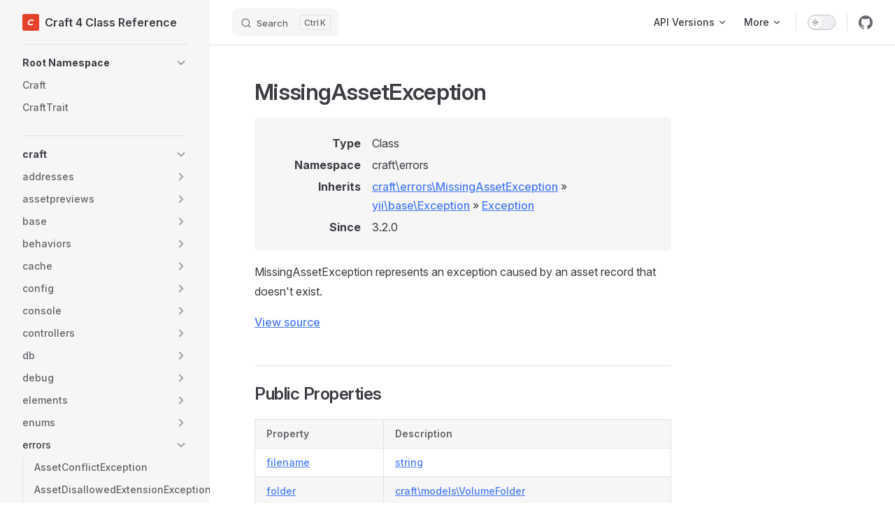

--- FILE ---
content_type: text/html; charset=utf-8
request_url: https://docs.craftcms.com/api/v4/craft-errors-missingassetexception.html
body_size: 55020
content:
<!DOCTYPE html>
<html lang="en-US" dir="ltr">
  <head>
    <meta charset="utf-8">
    <meta name="viewport" content="width=device-width,initial-scale=1">
    <title>craft\errors\MissingAssetException | Craft 4 Class Reference</title>
    <meta name="description" content="Class reference for Craft CMS 4.x">
    <meta name="generator" content="VitePress v1.1.0">
    <link rel="preload stylesheet" href="/api/v4/assets/style.Dfj4JtEs.css" as="style">
    
    <script type="module" src="/api/v4/assets/app.CX7zdt3L.js"></script>
    <link rel="preload" href="/api/v4/assets/inter-roman-latin.Di8DUHzh.woff2" as="font" type="font/woff2" crossorigin="">
    <link rel="modulepreload" href="/api/v4/assets/chunks/framework.CbRq8zUW.js">
    <link rel="modulepreload" href="/api/v4/assets/chunks/theme.Cq_5Y90y.js">
    <link rel="modulepreload" href="/api/v4/assets/craft-errors-missingassetexception.md.BizMs1RK.lean.js">
    <link rel="icon" href="https://docs.craftcms.com/siteicons/favicon-16x16.png">
    <link rel="apple-touch-icon" sizes="180x180" href="https://docs.craftcms.com/siteicons/apple-touch-icon.png">
    <link rel="icon" type="image/png" sizes="32x32" href="https://docs.craftcms.com/siteicons/favicon-32x32.png">
    <link rel="icon" type="image/png" sizes="16x16" href="https://docs.craftcms.com/siteicons/favicon-16x16.png">
    <link rel="mask-icon" href="https://docs.craftcms.com/siteicons/safari-pinned-tab.svg" color="#e5422b">
    <meta name="msapplication-TileColor" content="#f1f5fd">
    <meta name="msapplication-config" content="https://docs.craftcms.com/browserconfig.xml">
    <meta name="theme-color" content="#f1f5fd">
    <script id="check-dark-mode">(()=>{const e=localStorage.getItem("vitepress-theme-appearance")||"auto",a=window.matchMedia("(prefers-color-scheme: dark)").matches;(!e||e==="auto"?a:e==="dark")&&document.documentElement.classList.add("dark")})();</script>
    <script id="check-mac-os">document.documentElement.classList.toggle("mac",/Mac|iPhone|iPod|iPad/i.test(navigator.platform));</script>
  </head>
  <body>
    <div id="app"><div class="Layout" data-v-5d98c3a5><!--[--><!--]--><!--[--><span tabindex="-1" data-v-0f60ec36></span><a href="#VPContent" class="VPSkipLink visually-hidden" data-v-0f60ec36> Skip to content </a><!--]--><!----><header class="VPNav" data-v-5d98c3a5 data-v-ae24b3ad><div class="VPNavBar has-sidebar top" data-v-ae24b3ad data-v-ccf7ddec><div class="wrapper" data-v-ccf7ddec><div class="container" data-v-ccf7ddec><div class="title" data-v-ccf7ddec><div class="VPNavBarTitle has-sidebar" data-v-ccf7ddec data-v-ab179fa1><a class="title" href="/api/v4/" data-v-ab179fa1><!--[--><!--]--><!--[--><img class="VPImage logo" src="/api/v4/logo.svg" alt data-v-8426fc1a><!--]--><span data-v-ab179fa1>Craft 4 Class Reference</span><!--[--><!--]--></a></div></div><div class="content" data-v-ccf7ddec><div class="content-body" data-v-ccf7ddec><!--[--><!--]--><div class="VPNavBarSearch search" data-v-ccf7ddec><!--[--><!----><div id="local-search"><button type="button" class="DocSearch DocSearch-Button" aria-label="Search"><span class="DocSearch-Button-Container"><span class="vp-icon DocSearch-Search-Icon"></span><span class="DocSearch-Button-Placeholder">Search</span></span><span class="DocSearch-Button-Keys"><kbd class="DocSearch-Button-Key"></kbd><kbd class="DocSearch-Button-Key">K</kbd></span></button></div><!--]--></div><nav aria-labelledby="main-nav-aria-label" class="VPNavBarMenu menu" data-v-ccf7ddec data-v-7f418b0f><span id="main-nav-aria-label" class="visually-hidden" data-v-7f418b0f>Main Navigation</span><!--[--><!--[--><div class="VPFlyout VPNavBarMenuGroup" data-v-7f418b0f data-v-b6c34ac9><button type="button" class="button" aria-haspopup="true" aria-expanded="false" data-v-b6c34ac9><span class="text" data-v-b6c34ac9><!----><span data-v-b6c34ac9>API Versions</span><span class="vpi-chevron-down text-icon" data-v-b6c34ac9></span></span></button><div class="menu" data-v-b6c34ac9><div class="VPMenu" data-v-b6c34ac9 data-v-e7ea1737><div class="items" data-v-e7ea1737><!--[--><!--[--><div class="VPMenuLink" data-v-e7ea1737 data-v-43f1e123><a class="VPLink link vp-external-link-icon" href="https://docs.craftcms.com/api/v2/" target="_blank" rel="noreferrer" data-v-43f1e123><!--[-->Craft 2 Class Reference<!--]--></a></div><!--]--><!--[--><div class="VPMenuLink" data-v-e7ea1737 data-v-43f1e123><a class="VPLink link vp-external-link-icon" href="https://docs.craftcms.com/api/v3/" target="_blank" rel="noreferrer" data-v-43f1e123><!--[-->Craft 3 Class Reference<!--]--></a></div><!--]--><!--[--><div class="VPMenuLink" data-v-e7ea1737 data-v-43f1e123><a class="VPLink link vp-external-link-icon" href="https://docs.craftcms.com/api/v4/" target="_blank" rel="noreferrer" data-v-43f1e123><!--[-->Craft 4 Class Reference<!--]--></a></div><!--]--><!--[--><div class="VPMenuLink" data-v-e7ea1737 data-v-43f1e123><a class="VPLink link vp-external-link-icon" href="https://docs.craftcms.com/api/v5/" target="_blank" rel="noreferrer" data-v-43f1e123><!--[-->Craft 5 Class Reference<!--]--></a></div><!--]--><!--]--></div><!--[--><!--]--></div></div></div><!--]--><!--[--><div class="VPFlyout VPNavBarMenuGroup" data-v-7f418b0f data-v-b6c34ac9><button type="button" class="button" aria-haspopup="true" aria-expanded="false" data-v-b6c34ac9><span class="text" data-v-b6c34ac9><!----><span data-v-b6c34ac9>More</span><span class="vpi-chevron-down text-icon" data-v-b6c34ac9></span></span></button><div class="menu" data-v-b6c34ac9><div class="VPMenu" data-v-b6c34ac9 data-v-e7ea1737><div class="items" data-v-e7ea1737><!--[--><!--[--><div class="VPMenuLink" data-v-e7ea1737 data-v-43f1e123><a class="VPLink link vp-external-link-icon" href="https://craftcms.com/docs/4.x" target="_blank" rel="noreferrer" data-v-43f1e123><!--[-->Documentation<!--]--></a></div><!--]--><!--[--><div class="VPMenuLink" data-v-e7ea1737 data-v-43f1e123><a class="VPLink link vp-external-link-icon" href="https://docs.api.craftcms.com/" target="_blank" rel="noreferrer" data-v-43f1e123><!--[-->Craftnet API<!--]--></a></div><!--]--><!--]--></div><!--[--><!--]--></div></div></div><!--]--><!--]--></nav><!----><div class="VPNavBarAppearance appearance" data-v-ccf7ddec data-v-e6aabb21><button class="VPSwitch VPSwitchAppearance" type="button" role="switch" title="Switch to dark theme" aria-checked="false" data-v-e6aabb21 data-v-d1f28634 data-v-1d5665e3><span class="check" data-v-1d5665e3><span class="icon" data-v-1d5665e3><!--[--><span class="vpi-sun sun" data-v-d1f28634></span><span class="vpi-moon moon" data-v-d1f28634></span><!--]--></span></span></button></div><div class="VPSocialLinks VPNavBarSocialLinks social-links" data-v-ccf7ddec data-v-0394ad82 data-v-7bc22406><!--[--><a class="VPSocialLink no-icon" href="https://github.com/craftcms/cms" aria-label="github" target="_blank" rel="noopener" data-v-7bc22406 data-v-eee4e7cb><span class="vpi-social-github" /></a><!--]--></div><div class="VPFlyout VPNavBarExtra extra" data-v-ccf7ddec data-v-d0bd9dde data-v-b6c34ac9><button type="button" class="button" aria-haspopup="true" aria-expanded="false" aria-label="extra navigation" data-v-b6c34ac9><span class="vpi-more-horizontal icon" data-v-b6c34ac9></span></button><div class="menu" data-v-b6c34ac9><div class="VPMenu" data-v-b6c34ac9 data-v-e7ea1737><!----><!--[--><!--[--><!----><div class="group" data-v-d0bd9dde><div class="item appearance" data-v-d0bd9dde><p class="label" data-v-d0bd9dde>Appearance</p><div class="appearance-action" data-v-d0bd9dde><button class="VPSwitch VPSwitchAppearance" type="button" role="switch" title="Switch to dark theme" aria-checked="false" data-v-d0bd9dde data-v-d1f28634 data-v-1d5665e3><span class="check" data-v-1d5665e3><span class="icon" data-v-1d5665e3><!--[--><span class="vpi-sun sun" data-v-d1f28634></span><span class="vpi-moon moon" data-v-d1f28634></span><!--]--></span></span></button></div></div></div><div class="group" data-v-d0bd9dde><div class="item social-links" data-v-d0bd9dde><div class="VPSocialLinks social-links-list" data-v-d0bd9dde data-v-7bc22406><!--[--><a class="VPSocialLink no-icon" href="https://github.com/craftcms/cms" aria-label="github" target="_blank" rel="noopener" data-v-7bc22406 data-v-eee4e7cb><span class="vpi-social-github" /></a><!--]--></div></div></div><!--]--><!--]--></div></div></div><!--[--><!--]--><button type="button" class="VPNavBarHamburger hamburger" aria-label="mobile navigation" aria-expanded="false" aria-controls="VPNavScreen" data-v-ccf7ddec data-v-e5dd9c1c><span class="container" data-v-e5dd9c1c><span class="top" data-v-e5dd9c1c></span><span class="middle" data-v-e5dd9c1c></span><span class="bottom" data-v-e5dd9c1c></span></span></button></div></div></div></div><div class="divider" data-v-ccf7ddec><div class="divider-line" data-v-ccf7ddec></div></div></div><!----></header><div class="VPLocalNav has-sidebar empty" data-v-5d98c3a5 data-v-a6f0e41e><div class="container" data-v-a6f0e41e><button class="menu" aria-expanded="false" aria-controls="VPSidebarNav" data-v-a6f0e41e><span class="vpi-align-left menu-icon" data-v-a6f0e41e></span><span class="menu-text" data-v-a6f0e41e>Menu</span></button><div class="VPLocalNavOutlineDropdown" style="--vp-vh:0px;" data-v-a6f0e41e data-v-267dd0ed><button data-v-267dd0ed>Return to top</button><!----></div></div></div><aside class="VPSidebar" data-v-5d98c3a5 data-v-575e6a36><div class="curtain" data-v-575e6a36></div><nav class="nav" id="VPSidebarNav" aria-labelledby="sidebar-aria-label" tabindex="-1" data-v-575e6a36><span class="visually-hidden" id="sidebar-aria-label" data-v-575e6a36> Sidebar Navigation </span><!--[--><!--]--><!--[--><div class="group" data-v-575e6a36><section class="VPSidebarItem level-0 collapsible" data-v-575e6a36 data-v-b8d55f3b><div class="item" role="button" tabindex="0" data-v-b8d55f3b><div class="indicator" data-v-b8d55f3b></div><h2 class="text" data-v-b8d55f3b>Root Namespace</h2><div class="caret" role="button" aria-label="toggle section" tabindex="0" data-v-b8d55f3b><span class="vpi-chevron-right caret-icon" data-v-b8d55f3b></span></div></div><div class="items" data-v-b8d55f3b><!--[--><div class="VPSidebarItem level-1 is-link" data-v-b8d55f3b data-v-b8d55f3b><div class="item" data-v-b8d55f3b><div class="indicator" data-v-b8d55f3b></div><a class="VPLink link link" href="/api/v4/craft.html" data-v-b8d55f3b><!--[--><p class="text" data-v-b8d55f3b>Craft</p><!--]--></a><!----></div><!----></div><div class="VPSidebarItem level-1 is-link" data-v-b8d55f3b data-v-b8d55f3b><div class="item" data-v-b8d55f3b><div class="indicator" data-v-b8d55f3b></div><a class="VPLink link link" href="/api/v4/crafttrait.html" data-v-b8d55f3b><!--[--><p class="text" data-v-b8d55f3b>CraftTrait</p><!--]--></a><!----></div><!----></div><!--]--></div></section></div><div class="group" data-v-575e6a36><section class="VPSidebarItem level-0 collapsible has-active" data-v-575e6a36 data-v-b8d55f3b><div class="item" role="button" tabindex="0" data-v-b8d55f3b><div class="indicator" data-v-b8d55f3b></div><h2 class="text" data-v-b8d55f3b>craft</h2><div class="caret" role="button" aria-label="toggle section" tabindex="0" data-v-b8d55f3b><span class="vpi-chevron-right caret-icon" data-v-b8d55f3b></span></div></div><div class="items" data-v-b8d55f3b><!--[--><section class="VPSidebarItem level-1 collapsible collapsed" data-v-b8d55f3b data-v-b8d55f3b><div class="item" role="button" tabindex="0" data-v-b8d55f3b><div class="indicator" data-v-b8d55f3b></div><h3 class="text" data-v-b8d55f3b>addresses</h3><div class="caret" role="button" aria-label="toggle section" tabindex="0" data-v-b8d55f3b><span class="vpi-chevron-right caret-icon" data-v-b8d55f3b></span></div></div><div class="items" data-v-b8d55f3b><!--[--><div class="VPSidebarItem level-2 is-link" data-v-b8d55f3b data-v-b8d55f3b><div class="item" data-v-b8d55f3b><div class="indicator" data-v-b8d55f3b></div><a class="VPLink link link" href="/api/v4/craft-addresses-subdivisionrepository.html" data-v-b8d55f3b><!--[--><p class="text" data-v-b8d55f3b>SubdivisionRepository</p><!--]--></a><!----></div><!----></div><!--]--></div></section><section class="VPSidebarItem level-1 collapsible collapsed" data-v-b8d55f3b data-v-b8d55f3b><div class="item" role="button" tabindex="0" data-v-b8d55f3b><div class="indicator" data-v-b8d55f3b></div><h3 class="text" data-v-b8d55f3b>assetpreviews</h3><div class="caret" role="button" aria-label="toggle section" tabindex="0" data-v-b8d55f3b><span class="vpi-chevron-right caret-icon" data-v-b8d55f3b></span></div></div><div class="items" data-v-b8d55f3b><!--[--><div class="VPSidebarItem level-2 is-link" data-v-b8d55f3b data-v-b8d55f3b><div class="item" data-v-b8d55f3b><div class="indicator" data-v-b8d55f3b></div><a class="VPLink link link" href="/api/v4/craft-assetpreviews-image.html" data-v-b8d55f3b><!--[--><p class="text" data-v-b8d55f3b>Image</p><!--]--></a><!----></div><!----></div><div class="VPSidebarItem level-2 is-link" data-v-b8d55f3b data-v-b8d55f3b><div class="item" data-v-b8d55f3b><div class="indicator" data-v-b8d55f3b></div><a class="VPLink link link" href="/api/v4/craft-assetpreviews-pdf.html" data-v-b8d55f3b><!--[--><p class="text" data-v-b8d55f3b>Pdf</p><!--]--></a><!----></div><!----></div><div class="VPSidebarItem level-2 is-link" data-v-b8d55f3b data-v-b8d55f3b><div class="item" data-v-b8d55f3b><div class="indicator" data-v-b8d55f3b></div><a class="VPLink link link" href="/api/v4/craft-assetpreviews-text.html" data-v-b8d55f3b><!--[--><p class="text" data-v-b8d55f3b>Text</p><!--]--></a><!----></div><!----></div><div class="VPSidebarItem level-2 is-link" data-v-b8d55f3b data-v-b8d55f3b><div class="item" data-v-b8d55f3b><div class="indicator" data-v-b8d55f3b></div><a class="VPLink link link" href="/api/v4/craft-assetpreviews-video.html" data-v-b8d55f3b><!--[--><p class="text" data-v-b8d55f3b>Video</p><!--]--></a><!----></div><!----></div><!--]--></div></section><section class="VPSidebarItem level-1 collapsible collapsed" data-v-b8d55f3b data-v-b8d55f3b><div class="item" role="button" tabindex="0" data-v-b8d55f3b><div class="indicator" data-v-b8d55f3b></div><h3 class="text" data-v-b8d55f3b>base</h3><div class="caret" role="button" aria-label="toggle section" tabindex="0" data-v-b8d55f3b><span class="vpi-chevron-right caret-icon" data-v-b8d55f3b></span></div></div><div class="items" data-v-b8d55f3b><!--[--><div class="VPSidebarItem level-2 is-link" data-v-b8d55f3b data-v-b8d55f3b><div class="item" data-v-b8d55f3b><div class="indicator" data-v-b8d55f3b></div><a class="VPLink link link" href="/api/v4/craft-base-applicationtrait.html" data-v-b8d55f3b><!--[--><p class="text" data-v-b8d55f3b>ApplicationTrait</p><!--]--></a><!----></div><!----></div><div class="VPSidebarItem level-2 is-link" data-v-b8d55f3b data-v-b8d55f3b><div class="item" data-v-b8d55f3b><div class="indicator" data-v-b8d55f3b></div><a class="VPLink link link" href="/api/v4/craft-base-assetpreviewhandler.html" data-v-b8d55f3b><!--[--><p class="text" data-v-b8d55f3b>AssetPreviewHandler</p><!--]--></a><!----></div><!----></div><div class="VPSidebarItem level-2 is-link" data-v-b8d55f3b data-v-b8d55f3b><div class="item" data-v-b8d55f3b><div class="indicator" data-v-b8d55f3b></div><a class="VPLink link link" href="/api/v4/craft-base-assetpreviewhandlerinterface.html" data-v-b8d55f3b><!--[--><p class="text" data-v-b8d55f3b>AssetPreviewHandlerInterface</p><!--]--></a><!----></div><!----></div><div class="VPSidebarItem level-2 is-link" data-v-b8d55f3b data-v-b8d55f3b><div class="item" data-v-b8d55f3b><div class="indicator" data-v-b8d55f3b></div><a class="VPLink link link" href="/api/v4/craft-base-basefsinterface.html" data-v-b8d55f3b><!--[--><p class="text" data-v-b8d55f3b>BaseFsInterface</p><!--]--></a><!----></div><!----></div><div class="VPSidebarItem level-2 is-link" data-v-b8d55f3b data-v-b8d55f3b><div class="item" data-v-b8d55f3b><div class="indicator" data-v-b8d55f3b></div><a class="VPLink link link" href="/api/v4/craft-base-batchable.html" data-v-b8d55f3b><!--[--><p class="text" data-v-b8d55f3b>Batchable</p><!--]--></a><!----></div><!----></div><div class="VPSidebarItem level-2 is-link" data-v-b8d55f3b data-v-b8d55f3b><div class="item" data-v-b8d55f3b><div class="indicator" data-v-b8d55f3b></div><a class="VPLink link link" href="/api/v4/craft-base-blockelementinterface.html" data-v-b8d55f3b><!--[--><p class="text" data-v-b8d55f3b>BlockElementInterface</p><!--]--></a><!----></div><!----></div><div class="VPSidebarItem level-2 is-link" data-v-b8d55f3b data-v-b8d55f3b><div class="item" data-v-b8d55f3b><div class="indicator" data-v-b8d55f3b></div><a class="VPLink link link" href="/api/v4/craft-base-clonefixtrait.html" data-v-b8d55f3b><!--[--><p class="text" data-v-b8d55f3b>ClonefixTrait</p><!--]--></a><!----></div><!----></div><div class="VPSidebarItem level-2 is-link" data-v-b8d55f3b data-v-b8d55f3b><div class="item" data-v-b8d55f3b><div class="indicator" data-v-b8d55f3b></div><a class="VPLink link link" href="/api/v4/craft-base-component.html" data-v-b8d55f3b><!--[--><p class="text" data-v-b8d55f3b>Component</p><!--]--></a><!----></div><!----></div><div class="VPSidebarItem level-2 is-link" data-v-b8d55f3b data-v-b8d55f3b><div class="item" data-v-b8d55f3b><div class="indicator" data-v-b8d55f3b></div><a class="VPLink link link" href="/api/v4/craft-base-componentinterface.html" data-v-b8d55f3b><!--[--><p class="text" data-v-b8d55f3b>ComponentInterface</p><!--]--></a><!----></div><!----></div><div class="VPSidebarItem level-2 is-link" data-v-b8d55f3b data-v-b8d55f3b><div class="item" data-v-b8d55f3b><div class="indicator" data-v-b8d55f3b></div><a class="VPLink link link" href="/api/v4/craft-base-configurablecomponent.html" data-v-b8d55f3b><!--[--><p class="text" data-v-b8d55f3b>ConfigurableComponent</p><!--]--></a><!----></div><!----></div><div class="VPSidebarItem level-2 is-link" data-v-b8d55f3b data-v-b8d55f3b><div class="item" data-v-b8d55f3b><div class="indicator" data-v-b8d55f3b></div><a class="VPLink link link" href="/api/v4/craft-base-configurablecomponentinterface.html" data-v-b8d55f3b><!--[--><p class="text" data-v-b8d55f3b>ConfigurableComponentInterface</p><!--]--></a><!----></div><!----></div><div class="VPSidebarItem level-2 is-link" data-v-b8d55f3b data-v-b8d55f3b><div class="item" data-v-b8d55f3b><div class="indicator" data-v-b8d55f3b></div><a class="VPLink link link" href="/api/v4/craft-base-eagerloadingfieldinterface.html" data-v-b8d55f3b><!--[--><p class="text" data-v-b8d55f3b>EagerLoadingFieldInterface</p><!--]--></a><!----></div><!----></div><div class="VPSidebarItem level-2 is-link" data-v-b8d55f3b data-v-b8d55f3b><div class="item" data-v-b8d55f3b><div class="indicator" data-v-b8d55f3b></div><a class="VPLink link link" href="/api/v4/craft-base-element.html" data-v-b8d55f3b><!--[--><p class="text" data-v-b8d55f3b>Element</p><!--]--></a><!----></div><!----></div><div class="VPSidebarItem level-2 is-link" data-v-b8d55f3b data-v-b8d55f3b><div class="item" data-v-b8d55f3b><div class="indicator" data-v-b8d55f3b></div><a class="VPLink link link" href="/api/v4/craft-base-elementaction.html" data-v-b8d55f3b><!--[--><p class="text" data-v-b8d55f3b>ElementAction</p><!--]--></a><!----></div><!----></div><div class="VPSidebarItem level-2 is-link" data-v-b8d55f3b data-v-b8d55f3b><div class="item" data-v-b8d55f3b><div class="indicator" data-v-b8d55f3b></div><a class="VPLink link link" href="/api/v4/craft-base-elementactioninterface.html" data-v-b8d55f3b><!--[--><p class="text" data-v-b8d55f3b>ElementActionInterface</p><!--]--></a><!----></div><!----></div><div class="VPSidebarItem level-2 is-link" data-v-b8d55f3b data-v-b8d55f3b><div class="item" data-v-b8d55f3b><div class="indicator" data-v-b8d55f3b></div><a class="VPLink link link" href="/api/v4/craft-base-elementexporter.html" data-v-b8d55f3b><!--[--><p class="text" data-v-b8d55f3b>ElementExporter</p><!--]--></a><!----></div><!----></div><div class="VPSidebarItem level-2 is-link" data-v-b8d55f3b data-v-b8d55f3b><div class="item" data-v-b8d55f3b><div class="indicator" data-v-b8d55f3b></div><a class="VPLink link link" href="/api/v4/craft-base-elementexporterinterface.html" data-v-b8d55f3b><!--[--><p class="text" data-v-b8d55f3b>ElementExporterInterface</p><!--]--></a><!----></div><!----></div><div class="VPSidebarItem level-2 is-link" data-v-b8d55f3b data-v-b8d55f3b><div class="item" data-v-b8d55f3b><div class="indicator" data-v-b8d55f3b></div><a class="VPLink link link" href="/api/v4/craft-base-elementinterface.html" data-v-b8d55f3b><!--[--><p class="text" data-v-b8d55f3b>ElementInterface</p><!--]--></a><!----></div><!----></div><div class="VPSidebarItem level-2 is-link" data-v-b8d55f3b data-v-b8d55f3b><div class="item" data-v-b8d55f3b><div class="indicator" data-v-b8d55f3b></div><a class="VPLink link link" href="/api/v4/craft-base-elementtrait.html" data-v-b8d55f3b><!--[--><p class="text" data-v-b8d55f3b>ElementTrait</p><!--]--></a><!----></div><!----></div><div class="VPSidebarItem level-2 is-link" data-v-b8d55f3b data-v-b8d55f3b><div class="item" data-v-b8d55f3b><div class="indicator" data-v-b8d55f3b></div><a class="VPLink link link" href="/api/v4/craft-base-event.html" data-v-b8d55f3b><!--[--><p class="text" data-v-b8d55f3b>Event</p><!--]--></a><!----></div><!----></div><div class="VPSidebarItem level-2 is-link" data-v-b8d55f3b data-v-b8d55f3b><div class="item" data-v-b8d55f3b><div class="indicator" data-v-b8d55f3b></div><a class="VPLink link link" href="/api/v4/craft-base-expirableelementinterface.html" data-v-b8d55f3b><!--[--><p class="text" data-v-b8d55f3b>ExpirableElementInterface</p><!--]--></a><!----></div><!----></div><div class="VPSidebarItem level-2 is-link" data-v-b8d55f3b data-v-b8d55f3b><div class="item" data-v-b8d55f3b><div class="indicator" data-v-b8d55f3b></div><a class="VPLink link link" href="/api/v4/craft-base-field.html" data-v-b8d55f3b><!--[--><p class="text" data-v-b8d55f3b>Field</p><!--]--></a><!----></div><!----></div><div class="VPSidebarItem level-2 is-link" data-v-b8d55f3b data-v-b8d55f3b><div class="item" data-v-b8d55f3b><div class="indicator" data-v-b8d55f3b></div><a class="VPLink link link" href="/api/v4/craft-base-fieldinterface.html" data-v-b8d55f3b><!--[--><p class="text" data-v-b8d55f3b>FieldInterface</p><!--]--></a><!----></div><!----></div><div class="VPSidebarItem level-2 is-link" data-v-b8d55f3b data-v-b8d55f3b><div class="item" data-v-b8d55f3b><div class="indicator" data-v-b8d55f3b></div><a class="VPLink link link" href="/api/v4/craft-base-fieldlayoutcomponent.html" data-v-b8d55f3b><!--[--><p class="text" data-v-b8d55f3b>FieldLayoutComponent</p><!--]--></a><!----></div><!----></div><div class="VPSidebarItem level-2 is-link" data-v-b8d55f3b data-v-b8d55f3b><div class="item" data-v-b8d55f3b><div class="indicator" data-v-b8d55f3b></div><a class="VPLink link link" href="/api/v4/craft-base-fieldlayoutelement.html" data-v-b8d55f3b><!--[--><p class="text" data-v-b8d55f3b>FieldLayoutElement</p><!--]--></a><!----></div><!----></div><div class="VPSidebarItem level-2 is-link" data-v-b8d55f3b data-v-b8d55f3b><div class="item" data-v-b8d55f3b><div class="indicator" data-v-b8d55f3b></div><a class="VPLink link link" href="/api/v4/craft-base-fieldlayoutproviderinterface.html" data-v-b8d55f3b><!--[--><p class="text" data-v-b8d55f3b>FieldLayoutProviderInterface</p><!--]--></a><!----></div><!----></div><div class="VPSidebarItem level-2 is-link" data-v-b8d55f3b data-v-b8d55f3b><div class="item" data-v-b8d55f3b><div class="indicator" data-v-b8d55f3b></div><a class="VPLink link link" href="/api/v4/craft-base-fieldtrait.html" data-v-b8d55f3b><!--[--><p class="text" data-v-b8d55f3b>FieldTrait</p><!--]--></a><!----></div><!----></div><div class="VPSidebarItem level-2 is-link" data-v-b8d55f3b data-v-b8d55f3b><div class="item" data-v-b8d55f3b><div class="indicator" data-v-b8d55f3b></div><a class="VPLink link link" href="/api/v4/craft-base-fs.html" data-v-b8d55f3b><!--[--><p class="text" data-v-b8d55f3b>Fs</p><!--]--></a><!----></div><!----></div><div class="VPSidebarItem level-2 is-link" data-v-b8d55f3b data-v-b8d55f3b><div class="item" data-v-b8d55f3b><div class="indicator" data-v-b8d55f3b></div><a class="VPLink link link" href="/api/v4/craft-base-fsinterface.html" data-v-b8d55f3b><!--[--><p class="text" data-v-b8d55f3b>FsInterface</p><!--]--></a><!----></div><!----></div><div class="VPSidebarItem level-2 is-link" data-v-b8d55f3b data-v-b8d55f3b><div class="item" data-v-b8d55f3b><div class="indicator" data-v-b8d55f3b></div><a class="VPLink link link" href="/api/v4/craft-base-fstrait.html" data-v-b8d55f3b><!--[--><p class="text" data-v-b8d55f3b>FsTrait</p><!--]--></a><!----></div><!----></div><div class="VPSidebarItem level-2 is-link" data-v-b8d55f3b data-v-b8d55f3b><div class="item" data-v-b8d55f3b><div class="indicator" data-v-b8d55f3b></div><a class="VPLink link link" href="/api/v4/craft-base-gqlinlinefragmentfieldinterface.html" data-v-b8d55f3b><!--[--><p class="text" data-v-b8d55f3b>GqlInlineFragmentFieldInterface</p><!--]--></a><!----></div><!----></div><div class="VPSidebarItem level-2 is-link" data-v-b8d55f3b data-v-b8d55f3b><div class="item" data-v-b8d55f3b><div class="indicator" data-v-b8d55f3b></div><a class="VPLink link link" href="/api/v4/craft-base-gqlinlinefragmentinterface.html" data-v-b8d55f3b><!--[--><p class="text" data-v-b8d55f3b>GqlInlineFragmentInterface</p><!--]--></a><!----></div><!----></div><div class="VPSidebarItem level-2 is-link" data-v-b8d55f3b data-v-b8d55f3b><div class="item" data-v-b8d55f3b><div class="indicator" data-v-b8d55f3b></div><a class="VPLink link link" href="/api/v4/craft-base-image.html" data-v-b8d55f3b><!--[--><p class="text" data-v-b8d55f3b>Image</p><!--]--></a><!----></div><!----></div><div class="VPSidebarItem level-2 is-link" data-v-b8d55f3b data-v-b8d55f3b><div class="item" data-v-b8d55f3b><div class="indicator" data-v-b8d55f3b></div><a class="VPLink link link" href="/api/v4/craft-base-localfsinterface.html" data-v-b8d55f3b><!--[--><p class="text" data-v-b8d55f3b>LocalFsInterface</p><!--]--></a><!----></div><!----></div><div class="VPSidebarItem level-2 is-link" data-v-b8d55f3b data-v-b8d55f3b><div class="item" data-v-b8d55f3b><div class="indicator" data-v-b8d55f3b></div><a class="VPLink link link" href="/api/v4/craft-base-logtargettrait.html" data-v-b8d55f3b><!--[--><p class="text" data-v-b8d55f3b>LogTargetTrait</p><!--]--></a><!----></div><!----></div><div class="VPSidebarItem level-2 is-link" data-v-b8d55f3b data-v-b8d55f3b><div class="item" data-v-b8d55f3b><div class="indicator" data-v-b8d55f3b></div><a class="VPLink link link" href="/api/v4/craft-base-memoizablearray.html" data-v-b8d55f3b><!--[--><p class="text" data-v-b8d55f3b>MemoizableArray</p><!--]--></a><!----></div><!----></div><div class="VPSidebarItem level-2 is-link" data-v-b8d55f3b data-v-b8d55f3b><div class="item" data-v-b8d55f3b><div class="indicator" data-v-b8d55f3b></div><a class="VPLink link link" href="/api/v4/craft-base-missingcomponentinterface.html" data-v-b8d55f3b><!--[--><p class="text" data-v-b8d55f3b>MissingComponentInterface</p><!--]--></a><!----></div><!----></div><div class="VPSidebarItem level-2 is-link" data-v-b8d55f3b data-v-b8d55f3b><div class="item" data-v-b8d55f3b><div class="indicator" data-v-b8d55f3b></div><a class="VPLink link link" href="/api/v4/craft-base-missingcomponenttrait.html" data-v-b8d55f3b><!--[--><p class="text" data-v-b8d55f3b>MissingComponentTrait</p><!--]--></a><!----></div><!----></div><div class="VPSidebarItem level-2 is-link" data-v-b8d55f3b data-v-b8d55f3b><div class="item" data-v-b8d55f3b><div class="indicator" data-v-b8d55f3b></div><a class="VPLink link link" href="/api/v4/craft-base-model.html" data-v-b8d55f3b><!--[--><p class="text" data-v-b8d55f3b>Model</p><!--]--></a><!----></div><!----></div><div class="VPSidebarItem level-2 is-link" data-v-b8d55f3b data-v-b8d55f3b><div class="item" data-v-b8d55f3b><div class="indicator" data-v-b8d55f3b></div><a class="VPLink link link" href="/api/v4/craft-base-modelinterface.html" data-v-b8d55f3b><!--[--><p class="text" data-v-b8d55f3b>ModelInterface</p><!--]--></a><!----></div><!----></div><div class="VPSidebarItem level-2 is-link" data-v-b8d55f3b data-v-b8d55f3b><div class="item" data-v-b8d55f3b><div class="indicator" data-v-b8d55f3b></div><a class="VPLink link link" href="/api/v4/craft-base-nametrait.html" data-v-b8d55f3b><!--[--><p class="text" data-v-b8d55f3b>NameTrait</p><!--]--></a><!----></div><!----></div><div class="VPSidebarItem level-2 is-link" data-v-b8d55f3b data-v-b8d55f3b><div class="item" data-v-b8d55f3b><div class="indicator" data-v-b8d55f3b></div><a class="VPLink link link" href="/api/v4/craft-base-plugin.html" data-v-b8d55f3b><!--[--><p class="text" data-v-b8d55f3b>Plugin</p><!--]--></a><!----></div><!----></div><div class="VPSidebarItem level-2 is-link" data-v-b8d55f3b data-v-b8d55f3b><div class="item" data-v-b8d55f3b><div class="indicator" data-v-b8d55f3b></div><a class="VPLink link link" href="/api/v4/craft-base-plugininterface.html" data-v-b8d55f3b><!--[--><p class="text" data-v-b8d55f3b>PluginInterface</p><!--]--></a><!----></div><!----></div><div class="VPSidebarItem level-2 is-link" data-v-b8d55f3b data-v-b8d55f3b><div class="item" data-v-b8d55f3b><div class="indicator" data-v-b8d55f3b></div><a class="VPLink link link" href="/api/v4/craft-base-plugintrait.html" data-v-b8d55f3b><!--[--><p class="text" data-v-b8d55f3b>PluginTrait</p><!--]--></a><!----></div><!----></div><div class="VPSidebarItem level-2 is-link" data-v-b8d55f3b data-v-b8d55f3b><div class="item" data-v-b8d55f3b><div class="indicator" data-v-b8d55f3b></div><a class="VPLink link link" href="/api/v4/craft-base-previewablefieldinterface.html" data-v-b8d55f3b><!--[--><p class="text" data-v-b8d55f3b>PreviewableFieldInterface</p><!--]--></a><!----></div><!----></div><div class="VPSidebarItem level-2 is-link" data-v-b8d55f3b data-v-b8d55f3b><div class="item" data-v-b8d55f3b><div class="indicator" data-v-b8d55f3b></div><a class="VPLink link link" href="/api/v4/craft-base-requesttrait.html" data-v-b8d55f3b><!--[--><p class="text" data-v-b8d55f3b>RequestTrait</p><!--]--></a><!----></div><!----></div><div class="VPSidebarItem level-2 is-link" data-v-b8d55f3b data-v-b8d55f3b><div class="item" data-v-b8d55f3b><div class="indicator" data-v-b8d55f3b></div><a class="VPLink link link" href="/api/v4/craft-base-savablecomponent.html" data-v-b8d55f3b><!--[--><p class="text" data-v-b8d55f3b>SavableComponent</p><!--]--></a><!----></div><!----></div><div class="VPSidebarItem level-2 is-link" data-v-b8d55f3b data-v-b8d55f3b><div class="item" data-v-b8d55f3b><div class="indicator" data-v-b8d55f3b></div><a class="VPLink link link" href="/api/v4/craft-base-savablecomponentinterface.html" data-v-b8d55f3b><!--[--><p class="text" data-v-b8d55f3b>SavableComponentInterface</p><!--]--></a><!----></div><!----></div><div class="VPSidebarItem level-2 is-link" data-v-b8d55f3b data-v-b8d55f3b><div class="item" data-v-b8d55f3b><div class="indicator" data-v-b8d55f3b></div><a class="VPLink link link" href="/api/v4/craft-base-savablecomponenttrait.html" data-v-b8d55f3b><!--[--><p class="text" data-v-b8d55f3b>SavableComponentTrait</p><!--]--></a><!----></div><!----></div><div class="VPSidebarItem level-2 is-link" data-v-b8d55f3b data-v-b8d55f3b><div class="item" data-v-b8d55f3b><div class="indicator" data-v-b8d55f3b></div><a class="VPLink link link" href="/api/v4/craft-base-serializable.html" data-v-b8d55f3b><!--[--><p class="text" data-v-b8d55f3b>Serializable</p><!--]--></a><!----></div><!----></div><div class="VPSidebarItem level-2 is-link" data-v-b8d55f3b data-v-b8d55f3b><div class="item" data-v-b8d55f3b><div class="indicator" data-v-b8d55f3b></div><a class="VPLink link link" href="/api/v4/craft-base-sortablefieldinterface.html" data-v-b8d55f3b><!--[--><p class="text" data-v-b8d55f3b>SortableFieldInterface</p><!--]--></a><!----></div><!----></div><div class="VPSidebarItem level-2 is-link" data-v-b8d55f3b data-v-b8d55f3b><div class="item" data-v-b8d55f3b><div class="indicator" data-v-b8d55f3b></div><a class="VPLink link link" href="/api/v4/craft-base-utility.html" data-v-b8d55f3b><!--[--><p class="text" data-v-b8d55f3b>Utility</p><!--]--></a><!----></div><!----></div><div class="VPSidebarItem level-2 is-link" data-v-b8d55f3b data-v-b8d55f3b><div class="item" data-v-b8d55f3b><div class="indicator" data-v-b8d55f3b></div><a class="VPLink link link" href="/api/v4/craft-base-utilityinterface.html" data-v-b8d55f3b><!--[--><p class="text" data-v-b8d55f3b>UtilityInterface</p><!--]--></a><!----></div><!----></div><div class="VPSidebarItem level-2 is-link" data-v-b8d55f3b data-v-b8d55f3b><div class="item" data-v-b8d55f3b><div class="indicator" data-v-b8d55f3b></div><a class="VPLink link link" href="/api/v4/craft-base-widget.html" data-v-b8d55f3b><!--[--><p class="text" data-v-b8d55f3b>Widget</p><!--]--></a><!----></div><!----></div><div class="VPSidebarItem level-2 is-link" data-v-b8d55f3b data-v-b8d55f3b><div class="item" data-v-b8d55f3b><div class="indicator" data-v-b8d55f3b></div><a class="VPLink link link" href="/api/v4/craft-base-widgetinterface.html" data-v-b8d55f3b><!--[--><p class="text" data-v-b8d55f3b>WidgetInterface</p><!--]--></a><!----></div><!----></div><div class="VPSidebarItem level-2 is-link" data-v-b8d55f3b data-v-b8d55f3b><div class="item" data-v-b8d55f3b><div class="indicator" data-v-b8d55f3b></div><a class="VPLink link link" href="/api/v4/craft-base-widgettrait.html" data-v-b8d55f3b><!--[--><p class="text" data-v-b8d55f3b>WidgetTrait</p><!--]--></a><!----></div><!----></div><section class="VPSidebarItem level-2 collapsible collapsed" data-v-b8d55f3b data-v-b8d55f3b><div class="item" role="button" tabindex="0" data-v-b8d55f3b><div class="indicator" data-v-b8d55f3b></div><h4 class="text" data-v-b8d55f3b>conditions</h4><div class="caret" role="button" aria-label="toggle section" tabindex="0" data-v-b8d55f3b><span class="vpi-chevron-right caret-icon" data-v-b8d55f3b></span></div></div><div class="items" data-v-b8d55f3b><!--[--><div class="VPSidebarItem level-3 is-link" data-v-b8d55f3b data-v-b8d55f3b><div class="item" data-v-b8d55f3b><div class="indicator" data-v-b8d55f3b></div><a class="VPLink link link" href="/api/v4/craft-base-conditions-basecondition.html" data-v-b8d55f3b><!--[--><p class="text" data-v-b8d55f3b>BaseCondition</p><!--]--></a><!----></div><!----></div><div class="VPSidebarItem level-3 is-link" data-v-b8d55f3b data-v-b8d55f3b><div class="item" data-v-b8d55f3b><div class="indicator" data-v-b8d55f3b></div><a class="VPLink link link" href="/api/v4/craft-base-conditions-baseconditionrule.html" data-v-b8d55f3b><!--[--><p class="text" data-v-b8d55f3b>BaseConditionRule</p><!--]--></a><!----></div><!----></div><div class="VPSidebarItem level-3 is-link" data-v-b8d55f3b data-v-b8d55f3b><div class="item" data-v-b8d55f3b><div class="indicator" data-v-b8d55f3b></div><a class="VPLink link link" href="/api/v4/craft-base-conditions-basedaterangeconditionrule.html" data-v-b8d55f3b><!--[--><p class="text" data-v-b8d55f3b>BaseDateRangeConditionRule</p><!--]--></a><!----></div><!----></div><div class="VPSidebarItem level-3 is-link" data-v-b8d55f3b data-v-b8d55f3b><div class="item" data-v-b8d55f3b><div class="indicator" data-v-b8d55f3b></div><a class="VPLink link link" href="/api/v4/craft-base-conditions-baseelementselectconditionrule.html" data-v-b8d55f3b><!--[--><p class="text" data-v-b8d55f3b>BaseElementSelectConditionRule</p><!--]--></a><!----></div><!----></div><div class="VPSidebarItem level-3 is-link" data-v-b8d55f3b data-v-b8d55f3b><div class="item" data-v-b8d55f3b><div class="indicator" data-v-b8d55f3b></div><a class="VPLink link link" href="/api/v4/craft-base-conditions-baselightswitchconditionrule.html" data-v-b8d55f3b><!--[--><p class="text" data-v-b8d55f3b>BaseLightswitchConditionRule</p><!--]--></a><!----></div><!----></div><div class="VPSidebarItem level-3 is-link" data-v-b8d55f3b data-v-b8d55f3b><div class="item" data-v-b8d55f3b><div class="indicator" data-v-b8d55f3b></div><a class="VPLink link link" href="/api/v4/craft-base-conditions-basemultiselectconditionrule.html" data-v-b8d55f3b><!--[--><p class="text" data-v-b8d55f3b>BaseMultiSelectConditionRule</p><!--]--></a><!----></div><!----></div><div class="VPSidebarItem level-3 is-link" data-v-b8d55f3b data-v-b8d55f3b><div class="item" data-v-b8d55f3b><div class="indicator" data-v-b8d55f3b></div><a class="VPLink link link" href="/api/v4/craft-base-conditions-basenumberconditionrule.html" data-v-b8d55f3b><!--[--><p class="text" data-v-b8d55f3b>BaseNumberConditionRule</p><!--]--></a><!----></div><!----></div><div class="VPSidebarItem level-3 is-link" data-v-b8d55f3b data-v-b8d55f3b><div class="item" data-v-b8d55f3b><div class="indicator" data-v-b8d55f3b></div><a class="VPLink link link" href="/api/v4/craft-base-conditions-baseselectconditionrule.html" data-v-b8d55f3b><!--[--><p class="text" data-v-b8d55f3b>BaseSelectConditionRule</p><!--]--></a><!----></div><!----></div><div class="VPSidebarItem level-3 is-link" data-v-b8d55f3b data-v-b8d55f3b><div class="item" data-v-b8d55f3b><div class="indicator" data-v-b8d55f3b></div><a class="VPLink link link" href="/api/v4/craft-base-conditions-basetextconditionrule.html" data-v-b8d55f3b><!--[--><p class="text" data-v-b8d55f3b>BaseTextConditionRule</p><!--]--></a><!----></div><!----></div><div class="VPSidebarItem level-3 is-link" data-v-b8d55f3b data-v-b8d55f3b><div class="item" data-v-b8d55f3b><div class="indicator" data-v-b8d55f3b></div><a class="VPLink link link" href="/api/v4/craft-base-conditions-conditioninterface.html" data-v-b8d55f3b><!--[--><p class="text" data-v-b8d55f3b>ConditionInterface</p><!--]--></a><!----></div><!----></div><div class="VPSidebarItem level-3 is-link" data-v-b8d55f3b data-v-b8d55f3b><div class="item" data-v-b8d55f3b><div class="indicator" data-v-b8d55f3b></div><a class="VPLink link link" href="/api/v4/craft-base-conditions-conditionruleinterface.html" data-v-b8d55f3b><!--[--><p class="text" data-v-b8d55f3b>ConditionRuleInterface</p><!--]--></a><!----></div><!----></div><!--]--></div></section><section class="VPSidebarItem level-2 collapsible collapsed" data-v-b8d55f3b data-v-b8d55f3b><div class="item" role="button" tabindex="0" data-v-b8d55f3b><div class="indicator" data-v-b8d55f3b></div><h4 class="text" data-v-b8d55f3b>imagetransforms</h4><div class="caret" role="button" aria-label="toggle section" tabindex="0" data-v-b8d55f3b><span class="vpi-chevron-right caret-icon" data-v-b8d55f3b></span></div></div><div class="items" data-v-b8d55f3b><!--[--><div class="VPSidebarItem level-3 is-link" data-v-b8d55f3b data-v-b8d55f3b><div class="item" data-v-b8d55f3b><div class="indicator" data-v-b8d55f3b></div><a class="VPLink link link" href="/api/v4/craft-base-imagetransforms-eagerimagetransformerinterface.html" data-v-b8d55f3b><!--[--><p class="text" data-v-b8d55f3b>EagerImageTransformerInterface</p><!--]--></a><!----></div><!----></div><div class="VPSidebarItem level-3 is-link" data-v-b8d55f3b data-v-b8d55f3b><div class="item" data-v-b8d55f3b><div class="indicator" data-v-b8d55f3b></div><a class="VPLink link link" href="/api/v4/craft-base-imagetransforms-imageeditortransformerinterface.html" data-v-b8d55f3b><!--[--><p class="text" data-v-b8d55f3b>ImageEditorTransformerInterface</p><!--]--></a><!----></div><!----></div><div class="VPSidebarItem level-3 is-link" data-v-b8d55f3b data-v-b8d55f3b><div class="item" data-v-b8d55f3b><div class="indicator" data-v-b8d55f3b></div><a class="VPLink link link" href="/api/v4/craft-base-imagetransforms-imagetransformerinterface.html" data-v-b8d55f3b><!--[--><p class="text" data-v-b8d55f3b>ImageTransformerInterface</p><!--]--></a><!----></div><!----></div><!--]--></div></section><!--]--></div></section><section class="VPSidebarItem level-1 collapsible collapsed" data-v-b8d55f3b data-v-b8d55f3b><div class="item" role="button" tabindex="0" data-v-b8d55f3b><div class="indicator" data-v-b8d55f3b></div><h3 class="text" data-v-b8d55f3b>behaviors</h3><div class="caret" role="button" aria-label="toggle section" tabindex="0" data-v-b8d55f3b><span class="vpi-chevron-right caret-icon" data-v-b8d55f3b></span></div></div><div class="items" data-v-b8d55f3b><!--[--><div class="VPSidebarItem level-2 is-link" data-v-b8d55f3b data-v-b8d55f3b><div class="item" data-v-b8d55f3b><div class="indicator" data-v-b8d55f3b></div><a class="VPLink link link" href="/api/v4/craft-behaviors-baserevisionbehavior.html" data-v-b8d55f3b><!--[--><p class="text" data-v-b8d55f3b>BaseRevisionBehavior</p><!--]--></a><!----></div><!----></div><div class="VPSidebarItem level-2 is-link" data-v-b8d55f3b data-v-b8d55f3b><div class="item" data-v-b8d55f3b><div class="indicator" data-v-b8d55f3b></div><a class="VPLink link link" href="/api/v4/craft-behaviors-draftbehavior.html" data-v-b8d55f3b><!--[--><p class="text" data-v-b8d55f3b>DraftBehavior</p><!--]--></a><!----></div><!----></div><div class="VPSidebarItem level-2 is-link" data-v-b8d55f3b data-v-b8d55f3b><div class="item" data-v-b8d55f3b><div class="indicator" data-v-b8d55f3b></div><a class="VPLink link link" href="/api/v4/craft-behaviors-envattributeparserbehavior.html" data-v-b8d55f3b><!--[--><p class="text" data-v-b8d55f3b>EnvAttributeParserBehavior</p><!--]--></a><!----></div><!----></div><div class="VPSidebarItem level-2 is-link" data-v-b8d55f3b data-v-b8d55f3b><div class="item" data-v-b8d55f3b><div class="indicator" data-v-b8d55f3b></div><a class="VPLink link link" href="/api/v4/craft-behaviors-eventbehavior.html" data-v-b8d55f3b><!--[--><p class="text" data-v-b8d55f3b>EventBehavior</p><!--]--></a><!----></div><!----></div><div class="VPSidebarItem level-2 is-link" data-v-b8d55f3b data-v-b8d55f3b><div class="item" data-v-b8d55f3b><div class="indicator" data-v-b8d55f3b></div><a class="VPLink link link" href="/api/v4/craft-behaviors-fieldlayoutbehavior.html" data-v-b8d55f3b><!--[--><p class="text" data-v-b8d55f3b>FieldLayoutBehavior</p><!--]--></a><!----></div><!----></div><div class="VPSidebarItem level-2 is-link" data-v-b8d55f3b data-v-b8d55f3b><div class="item" data-v-b8d55f3b><div class="indicator" data-v-b8d55f3b></div><a class="VPLink link link" href="/api/v4/craft-behaviors-revisionbehavior.html" data-v-b8d55f3b><!--[--><p class="text" data-v-b8d55f3b>RevisionBehavior</p><!--]--></a><!----></div><!----></div><div class="VPSidebarItem level-2 is-link" data-v-b8d55f3b data-v-b8d55f3b><div class="item" data-v-b8d55f3b><div class="indicator" data-v-b8d55f3b></div><a class="VPLink link link" href="/api/v4/craft-behaviors-sessionbehavior.html" data-v-b8d55f3b><!--[--><p class="text" data-v-b8d55f3b>SessionBehavior</p><!--]--></a><!----></div><!----></div><!--]--></div></section><section class="VPSidebarItem level-1 collapsible collapsed" data-v-b8d55f3b data-v-b8d55f3b><div class="item" role="button" tabindex="0" data-v-b8d55f3b><div class="indicator" data-v-b8d55f3b></div><h3 class="text" data-v-b8d55f3b>cache</h3><div class="caret" role="button" aria-label="toggle section" tabindex="0" data-v-b8d55f3b><span class="vpi-chevron-right caret-icon" data-v-b8d55f3b></span></div></div><div class="items" data-v-b8d55f3b><!--[--><div class="VPSidebarItem level-2 is-link" data-v-b8d55f3b data-v-b8d55f3b><div class="item" data-v-b8d55f3b><div class="indicator" data-v-b8d55f3b></div><a class="VPLink link link" href="/api/v4/craft-cache-apppathdependency.html" data-v-b8d55f3b><!--[--><p class="text" data-v-b8d55f3b>AppPathDependency</p><!--]--></a><!----></div><!----></div><div class="VPSidebarItem level-2 is-link" data-v-b8d55f3b data-v-b8d55f3b><div class="item" data-v-b8d55f3b><div class="indicator" data-v-b8d55f3b></div><a class="VPLink link link" href="/api/v4/craft-cache-dbcache.html" data-v-b8d55f3b><!--[--><p class="text" data-v-b8d55f3b>DbCache</p><!--]--></a><!----></div><!----></div><div class="VPSidebarItem level-2 is-link" data-v-b8d55f3b data-v-b8d55f3b><div class="item" data-v-b8d55f3b><div class="indicator" data-v-b8d55f3b></div><a class="VPLink link link" href="/api/v4/craft-cache-elementquerytagdependency.html" data-v-b8d55f3b><!--[--><p class="text" data-v-b8d55f3b>ElementQueryTagDependency</p><!--]--></a><!----></div><!----></div><div class="VPSidebarItem level-2 is-link" data-v-b8d55f3b data-v-b8d55f3b><div class="item" data-v-b8d55f3b><div class="indicator" data-v-b8d55f3b></div><a class="VPLink link link" href="/api/v4/craft-cache-filecache.html" data-v-b8d55f3b><!--[--><p class="text" data-v-b8d55f3b>FileCache</p><!--]--></a><!----></div><!----></div><!--]--></div></section><section class="VPSidebarItem level-1 collapsible collapsed" data-v-b8d55f3b data-v-b8d55f3b><div class="item" role="button" tabindex="0" data-v-b8d55f3b><div class="indicator" data-v-b8d55f3b></div><h3 class="text" data-v-b8d55f3b>config</h3><div class="caret" role="button" aria-label="toggle section" tabindex="0" data-v-b8d55f3b><span class="vpi-chevron-right caret-icon" data-v-b8d55f3b></span></div></div><div class="items" data-v-b8d55f3b><!--[--><div class="VPSidebarItem level-2 is-link" data-v-b8d55f3b data-v-b8d55f3b><div class="item" data-v-b8d55f3b><div class="indicator" data-v-b8d55f3b></div><a class="VPLink link link" href="/api/v4/craft-config-baseconfig.html" data-v-b8d55f3b><!--[--><p class="text" data-v-b8d55f3b>BaseConfig</p><!--]--></a><!----></div><!----></div><div class="VPSidebarItem level-2 is-link" data-v-b8d55f3b data-v-b8d55f3b><div class="item" data-v-b8d55f3b><div class="indicator" data-v-b8d55f3b></div><a class="VPLink link link" href="/api/v4/craft-config-dbconfig.html" data-v-b8d55f3b><!--[--><p class="text" data-v-b8d55f3b>DbConfig</p><!--]--></a><!----></div><!----></div><div class="VPSidebarItem level-2 is-link" data-v-b8d55f3b data-v-b8d55f3b><div class="item" data-v-b8d55f3b><div class="indicator" data-v-b8d55f3b></div><a class="VPLink link link" href="/api/v4/craft-config-generalconfig.html" data-v-b8d55f3b><!--[--><p class="text" data-v-b8d55f3b>GeneralConfig</p><!--]--></a><!----></div><!----></div><!--]--></div></section><section class="VPSidebarItem level-1 collapsible collapsed" data-v-b8d55f3b data-v-b8d55f3b><div class="item" role="button" tabindex="0" data-v-b8d55f3b><div class="indicator" data-v-b8d55f3b></div><h3 class="text" data-v-b8d55f3b>console</h3><div class="caret" role="button" aria-label="toggle section" tabindex="0" data-v-b8d55f3b><span class="vpi-chevron-right caret-icon" data-v-b8d55f3b></span></div></div><div class="items" data-v-b8d55f3b><!--[--><div class="VPSidebarItem level-2 is-link" data-v-b8d55f3b data-v-b8d55f3b><div class="item" data-v-b8d55f3b><div class="indicator" data-v-b8d55f3b></div><a class="VPLink link link" href="/api/v4/craft-console-application.html" data-v-b8d55f3b><!--[--><p class="text" data-v-b8d55f3b>Application</p><!--]--></a><!----></div><!----></div><div class="VPSidebarItem level-2 is-link" data-v-b8d55f3b data-v-b8d55f3b><div class="item" data-v-b8d55f3b><div class="indicator" data-v-b8d55f3b></div><a class="VPLink link link" href="/api/v4/craft-console-callableaction.html" data-v-b8d55f3b><!--[--><p class="text" data-v-b8d55f3b>CallableAction</p><!--]--></a><!----></div><!----></div><div class="VPSidebarItem level-2 is-link" data-v-b8d55f3b data-v-b8d55f3b><div class="item" data-v-b8d55f3b><div class="indicator" data-v-b8d55f3b></div><a class="VPLink link link" href="/api/v4/craft-console-controller.html" data-v-b8d55f3b><!--[--><p class="text" data-v-b8d55f3b>Controller</p><!--]--></a><!----></div><!----></div><div class="VPSidebarItem level-2 is-link" data-v-b8d55f3b data-v-b8d55f3b><div class="item" data-v-b8d55f3b><div class="indicator" data-v-b8d55f3b></div><a class="VPLink link link" href="/api/v4/craft-console-controllertrait.html" data-v-b8d55f3b><!--[--><p class="text" data-v-b8d55f3b>ControllerTrait</p><!--]--></a><!----></div><!----></div><div class="VPSidebarItem level-2 is-link" data-v-b8d55f3b data-v-b8d55f3b><div class="item" data-v-b8d55f3b><div class="indicator" data-v-b8d55f3b></div><a class="VPLink link link" href="/api/v4/craft-console-errorhandler.html" data-v-b8d55f3b><!--[--><p class="text" data-v-b8d55f3b>ErrorHandler</p><!--]--></a><!----></div><!----></div><div class="VPSidebarItem level-2 is-link" data-v-b8d55f3b data-v-b8d55f3b><div class="item" data-v-b8d55f3b><div class="indicator" data-v-b8d55f3b></div><a class="VPLink link link" href="/api/v4/craft-console-markdownparser.html" data-v-b8d55f3b><!--[--><p class="text" data-v-b8d55f3b>MarkdownParser</p><!--]--></a><!----></div><!----></div><div class="VPSidebarItem level-2 is-link" data-v-b8d55f3b data-v-b8d55f3b><div class="item" data-v-b8d55f3b><div class="indicator" data-v-b8d55f3b></div><a class="VPLink link link" href="/api/v4/craft-console-request.html" data-v-b8d55f3b><!--[--><p class="text" data-v-b8d55f3b>Request</p><!--]--></a><!----></div><!----></div><div class="VPSidebarItem level-2 is-link" data-v-b8d55f3b data-v-b8d55f3b><div class="item" data-v-b8d55f3b><div class="indicator" data-v-b8d55f3b></div><a class="VPLink link link" href="/api/v4/craft-console-user.html" data-v-b8d55f3b><!--[--><p class="text" data-v-b8d55f3b>User</p><!--]--></a><!----></div><!----></div><section class="VPSidebarItem level-2 collapsible collapsed" data-v-b8d55f3b data-v-b8d55f3b><div class="item" role="button" tabindex="0" data-v-b8d55f3b><div class="indicator" data-v-b8d55f3b></div><h4 class="text" data-v-b8d55f3b>actions</h4><div class="caret" role="button" aria-label="toggle section" tabindex="0" data-v-b8d55f3b><span class="vpi-chevron-right caret-icon" data-v-b8d55f3b></span></div></div><div class="items" data-v-b8d55f3b><!--[--><div class="VPSidebarItem level-3 is-link" data-v-b8d55f3b data-v-b8d55f3b><div class="item" data-v-b8d55f3b><div class="indicator" data-v-b8d55f3b></div><a class="VPLink link link" href="/api/v4/craft-console-actions-clearcacheaction.html" data-v-b8d55f3b><!--[--><p class="text" data-v-b8d55f3b>ClearCacheAction</p><!--]--></a><!----></div><!----></div><div class="VPSidebarItem level-3 is-link" data-v-b8d55f3b data-v-b8d55f3b><div class="item" data-v-b8d55f3b><div class="indicator" data-v-b8d55f3b></div><a class="VPLink link link" href="/api/v4/craft-console-actions-invalidatetagaction.html" data-v-b8d55f3b><!--[--><p class="text" data-v-b8d55f3b>InvalidateTagAction</p><!--]--></a><!----></div><!----></div><!--]--></div></section><section class="VPSidebarItem level-2 collapsible collapsed" data-v-b8d55f3b data-v-b8d55f3b><div class="item" role="button" tabindex="0" data-v-b8d55f3b><div class="indicator" data-v-b8d55f3b></div><h4 class="text" data-v-b8d55f3b>controllers</h4><div class="caret" role="button" aria-label="toggle section" tabindex="0" data-v-b8d55f3b><span class="vpi-chevron-right caret-icon" data-v-b8d55f3b></span></div></div><div class="items" data-v-b8d55f3b><!--[--><div class="VPSidebarItem level-3 is-link" data-v-b8d55f3b data-v-b8d55f3b><div class="item" data-v-b8d55f3b><div class="indicator" data-v-b8d55f3b></div><a class="VPLink link link" href="/api/v4/craft-console-controllers-backupcontroller.html" data-v-b8d55f3b><!--[--><p class="text" data-v-b8d55f3b>BackupController</p><!--]--></a><!----></div><!----></div><div class="VPSidebarItem level-3 is-link" data-v-b8d55f3b data-v-b8d55f3b><div class="item" data-v-b8d55f3b><div class="indicator" data-v-b8d55f3b></div><a class="VPLink link link" href="/api/v4/craft-console-controllers-backuptrait.html" data-v-b8d55f3b><!--[--><p class="text" data-v-b8d55f3b>BackupTrait</p><!--]--></a><!----></div><!----></div><div class="VPSidebarItem level-3 is-link" data-v-b8d55f3b data-v-b8d55f3b><div class="item" data-v-b8d55f3b><div class="indicator" data-v-b8d55f3b></div><a class="VPLink link link" href="/api/v4/craft-console-controllers-basesystemstatuscontroller.html" data-v-b8d55f3b><!--[--><p class="text" data-v-b8d55f3b>BaseSystemStatusController</p><!--]--></a><!----></div><!----></div><div class="VPSidebarItem level-3 is-link" data-v-b8d55f3b data-v-b8d55f3b><div class="item" data-v-b8d55f3b><div class="indicator" data-v-b8d55f3b></div><a class="VPLink link link" href="/api/v4/craft-console-controllers-clearcachescontroller.html" data-v-b8d55f3b><!--[--><p class="text" data-v-b8d55f3b>ClearCachesController</p><!--]--></a><!----></div><!----></div><div class="VPSidebarItem level-3 is-link" data-v-b8d55f3b data-v-b8d55f3b><div class="item" data-v-b8d55f3b><div class="indicator" data-v-b8d55f3b></div><a class="VPLink link link" href="/api/v4/craft-console-controllers-cleardeprecationscontroller.html" data-v-b8d55f3b><!--[--><p class="text" data-v-b8d55f3b>ClearDeprecationsController</p><!--]--></a><!----></div><!----></div><div class="VPSidebarItem level-3 is-link" data-v-b8d55f3b data-v-b8d55f3b><div class="item" data-v-b8d55f3b><div class="indicator" data-v-b8d55f3b></div><a class="VPLink link link" href="/api/v4/craft-console-controllers-dbcontroller.html" data-v-b8d55f3b><!--[--><p class="text" data-v-b8d55f3b>DbController</p><!--]--></a><!----></div><!----></div><div class="VPSidebarItem level-3 is-link" data-v-b8d55f3b data-v-b8d55f3b><div class="item" data-v-b8d55f3b><div class="indicator" data-v-b8d55f3b></div><a class="VPLink link link" href="/api/v4/craft-console-controllers-elementscontroller.html" data-v-b8d55f3b><!--[--><p class="text" data-v-b8d55f3b>ElementsController</p><!--]--></a><!----></div><!----></div><div class="VPSidebarItem level-3 is-link" data-v-b8d55f3b data-v-b8d55f3b><div class="item" data-v-b8d55f3b><div class="indicator" data-v-b8d55f3b></div><a class="VPLink link link" href="/api/v4/craft-console-controllers-entrifycontroller.html" data-v-b8d55f3b><!--[--><p class="text" data-v-b8d55f3b>EntrifyController</p><!--]--></a><!----></div><!----></div><div class="VPSidebarItem level-3 is-link" data-v-b8d55f3b data-v-b8d55f3b><div class="item" data-v-b8d55f3b><div class="indicator" data-v-b8d55f3b></div><a class="VPLink link link" href="/api/v4/craft-console-controllers-envcontroller.html" data-v-b8d55f3b><!--[--><p class="text" data-v-b8d55f3b>EnvController</p><!--]--></a><!----></div><!----></div><div class="VPSidebarItem level-3 is-link" data-v-b8d55f3b data-v-b8d55f3b><div class="item" data-v-b8d55f3b><div class="indicator" data-v-b8d55f3b></div><a class="VPLink link link" href="/api/v4/craft-console-controllers-execcontroller.html" data-v-b8d55f3b><!--[--><p class="text" data-v-b8d55f3b>ExecController</p><!--]--></a><!----></div><!----></div><div class="VPSidebarItem level-3 is-link" data-v-b8d55f3b data-v-b8d55f3b><div class="item" data-v-b8d55f3b><div class="indicator" data-v-b8d55f3b></div><a class="VPLink link link" href="/api/v4/craft-console-controllers-fixturecontroller.html" data-v-b8d55f3b><!--[--><p class="text" data-v-b8d55f3b>FixtureController</p><!--]--></a><!----></div><!----></div><div class="VPSidebarItem level-3 is-link" data-v-b8d55f3b data-v-b8d55f3b><div class="item" data-v-b8d55f3b><div class="indicator" data-v-b8d55f3b></div><a class="VPLink link link" href="/api/v4/craft-console-controllers-gccontroller.html" data-v-b8d55f3b><!--[--><p class="text" data-v-b8d55f3b>GcController</p><!--]--></a><!----></div><!----></div><div class="VPSidebarItem level-3 is-link" data-v-b8d55f3b data-v-b8d55f3b><div class="item" data-v-b8d55f3b><div class="indicator" data-v-b8d55f3b></div><a class="VPLink link link" href="/api/v4/craft-console-controllers-graphqlcontroller.html" data-v-b8d55f3b><!--[--><p class="text" data-v-b8d55f3b>GraphqlController</p><!--]--></a><!----></div><!----></div><div class="VPSidebarItem level-3 is-link" data-v-b8d55f3b data-v-b8d55f3b><div class="item" data-v-b8d55f3b><div class="indicator" data-v-b8d55f3b></div><a class="VPLink link link" href="/api/v4/craft-console-controllers-helpcontroller.html" data-v-b8d55f3b><!--[--><p class="text" data-v-b8d55f3b>HelpController</p><!--]--></a><!----></div><!----></div><div class="VPSidebarItem level-3 is-link" data-v-b8d55f3b data-v-b8d55f3b><div class="item" data-v-b8d55f3b><div class="indicator" data-v-b8d55f3b></div><a class="VPLink link link" href="/api/v4/craft-console-controllers-indexassetscontroller.html" data-v-b8d55f3b><!--[--><p class="text" data-v-b8d55f3b>IndexAssetsController</p><!--]--></a><!----></div><!----></div><div class="VPSidebarItem level-3 is-link" data-v-b8d55f3b data-v-b8d55f3b><div class="item" data-v-b8d55f3b><div class="indicator" data-v-b8d55f3b></div><a class="VPLink link link" href="/api/v4/craft-console-controllers-installcontroller.html" data-v-b8d55f3b><!--[--><p class="text" data-v-b8d55f3b>InstallController</p><!--]--></a><!----></div><!----></div><div class="VPSidebarItem level-3 is-link" data-v-b8d55f3b data-v-b8d55f3b><div class="item" data-v-b8d55f3b><div class="indicator" data-v-b8d55f3b></div><a class="VPLink link link" href="/api/v4/craft-console-controllers-invalidatetagscontroller.html" data-v-b8d55f3b><!--[--><p class="text" data-v-b8d55f3b>InvalidateTagsController</p><!--]--></a><!----></div><!----></div><div class="VPSidebarItem level-3 is-link" data-v-b8d55f3b data-v-b8d55f3b><div class="item" data-v-b8d55f3b><div class="indicator" data-v-b8d55f3b></div><a class="VPLink link link" href="/api/v4/craft-console-controllers-mailercontroller.html" data-v-b8d55f3b><!--[--><p class="text" data-v-b8d55f3b>MailerController</p><!--]--></a><!----></div><!----></div><div class="VPSidebarItem level-3 is-link" data-v-b8d55f3b data-v-b8d55f3b><div class="item" data-v-b8d55f3b><div class="indicator" data-v-b8d55f3b></div><a class="VPLink link link" href="/api/v4/craft-console-controllers-migratecontroller.html" data-v-b8d55f3b><!--[--><p class="text" data-v-b8d55f3b>MigrateController</p><!--]--></a><!----></div><!----></div><div class="VPSidebarItem level-3 is-link" data-v-b8d55f3b data-v-b8d55f3b><div class="item" data-v-b8d55f3b><div class="indicator" data-v-b8d55f3b></div><a class="VPLink link link" href="/api/v4/craft-console-controllers-offcontroller.html" data-v-b8d55f3b><!--[--><p class="text" data-v-b8d55f3b>OffController</p><!--]--></a><!----></div><!----></div><div class="VPSidebarItem level-3 is-link" data-v-b8d55f3b data-v-b8d55f3b><div class="item" data-v-b8d55f3b><div class="indicator" data-v-b8d55f3b></div><a class="VPLink link link" href="/api/v4/craft-console-controllers-oncontroller.html" data-v-b8d55f3b><!--[--><p class="text" data-v-b8d55f3b>OnController</p><!--]--></a><!----></div><!----></div><div class="VPSidebarItem level-3 is-link" data-v-b8d55f3b data-v-b8d55f3b><div class="item" data-v-b8d55f3b><div class="indicator" data-v-b8d55f3b></div><a class="VPLink link link" href="/api/v4/craft-console-controllers-pccontroller.html" data-v-b8d55f3b><!--[--><p class="text" data-v-b8d55f3b>PcController</p><!--]--></a><!----></div><!----></div><div class="VPSidebarItem level-3 is-link" data-v-b8d55f3b data-v-b8d55f3b><div class="item" data-v-b8d55f3b><div class="indicator" data-v-b8d55f3b></div><a class="VPLink link link" href="/api/v4/craft-console-controllers-plugincontroller.html" data-v-b8d55f3b><!--[--><p class="text" data-v-b8d55f3b>PluginController</p><!--]--></a><!----></div><!----></div><div class="VPSidebarItem level-3 is-link" data-v-b8d55f3b data-v-b8d55f3b><div class="item" data-v-b8d55f3b><div class="indicator" data-v-b8d55f3b></div><a class="VPLink link link" href="/api/v4/craft-console-controllers-projectconfigcontroller.html" data-v-b8d55f3b><!--[--><p class="text" data-v-b8d55f3b>ProjectConfigController</p><!--]--></a><!----></div><!----></div><div class="VPSidebarItem level-3 is-link" data-v-b8d55f3b data-v-b8d55f3b><div class="item" data-v-b8d55f3b><div class="indicator" data-v-b8d55f3b></div><a class="VPLink link link" href="/api/v4/craft-console-controllers-resavecontroller.html" data-v-b8d55f3b><!--[--><p class="text" data-v-b8d55f3b>ResaveController</p><!--]--></a><!----></div><!----></div><div class="VPSidebarItem level-3 is-link" data-v-b8d55f3b data-v-b8d55f3b><div class="item" data-v-b8d55f3b><div class="indicator" data-v-b8d55f3b></div><a class="VPLink link link" href="/api/v4/craft-console-controllers-restorecontroller.html" data-v-b8d55f3b><!--[--><p class="text" data-v-b8d55f3b>RestoreController</p><!--]--></a><!----></div><!----></div><div class="VPSidebarItem level-3 is-link" data-v-b8d55f3b data-v-b8d55f3b><div class="item" data-v-b8d55f3b><div class="indicator" data-v-b8d55f3b></div><a class="VPLink link link" href="/api/v4/craft-console-controllers-sectionscontroller.html" data-v-b8d55f3b><!--[--><p class="text" data-v-b8d55f3b>SectionsController</p><!--]--></a><!----></div><!----></div><div class="VPSidebarItem level-3 is-link" data-v-b8d55f3b data-v-b8d55f3b><div class="item" data-v-b8d55f3b><div class="indicator" data-v-b8d55f3b></div><a class="VPLink link link" href="/api/v4/craft-console-controllers-servecontroller.html" data-v-b8d55f3b><!--[--><p class="text" data-v-b8d55f3b>ServeController</p><!--]--></a><!----></div><!----></div><div class="VPSidebarItem level-3 is-link" data-v-b8d55f3b data-v-b8d55f3b><div class="item" data-v-b8d55f3b><div class="indicator" data-v-b8d55f3b></div><a class="VPLink link link" href="/api/v4/craft-console-controllers-setupcontroller.html" data-v-b8d55f3b><!--[--><p class="text" data-v-b8d55f3b>SetupController</p><!--]--></a><!----></div><!----></div><div class="VPSidebarItem level-3 is-link" data-v-b8d55f3b data-v-b8d55f3b><div class="item" data-v-b8d55f3b><div class="indicator" data-v-b8d55f3b></div><a class="VPLink link link" href="/api/v4/craft-console-controllers-testscontroller.html" data-v-b8d55f3b><!--[--><p class="text" data-v-b8d55f3b>TestsController</p><!--]--></a><!----></div><!----></div><div class="VPSidebarItem level-3 is-link" data-v-b8d55f3b data-v-b8d55f3b><div class="item" data-v-b8d55f3b><div class="indicator" data-v-b8d55f3b></div><a class="VPLink link link" href="/api/v4/craft-console-controllers-upcontroller.html" data-v-b8d55f3b><!--[--><p class="text" data-v-b8d55f3b>UpController</p><!--]--></a><!----></div><!----></div><div class="VPSidebarItem level-3 is-link" data-v-b8d55f3b data-v-b8d55f3b><div class="item" data-v-b8d55f3b><div class="indicator" data-v-b8d55f3b></div><a class="VPLink link link" href="/api/v4/craft-console-controllers-updatecontroller.html" data-v-b8d55f3b><!--[--><p class="text" data-v-b8d55f3b>UpdateController</p><!--]--></a><!----></div><!----></div><div class="VPSidebarItem level-3 is-link" data-v-b8d55f3b data-v-b8d55f3b><div class="item" data-v-b8d55f3b><div class="indicator" data-v-b8d55f3b></div><a class="VPLink link link" href="/api/v4/craft-console-controllers-userscontroller.html" data-v-b8d55f3b><!--[--><p class="text" data-v-b8d55f3b>UsersController</p><!--]--></a><!----></div><!----></div><section class="VPSidebarItem level-3 collapsible collapsed" data-v-b8d55f3b data-v-b8d55f3b><div class="item" role="button" tabindex="0" data-v-b8d55f3b><div class="indicator" data-v-b8d55f3b></div><h5 class="text" data-v-b8d55f3b>utils</h5><div class="caret" role="button" aria-label="toggle section" tabindex="0" data-v-b8d55f3b><span class="vpi-chevron-right caret-icon" data-v-b8d55f3b></span></div></div><div class="items" data-v-b8d55f3b><!--[--><div class="VPSidebarItem level-4 is-link" data-v-b8d55f3b data-v-b8d55f3b><div class="item" data-v-b8d55f3b><div class="indicator" data-v-b8d55f3b></div><a class="VPLink link link" href="/api/v4/craft-console-controllers-utils-asciifilenamescontroller.html" data-v-b8d55f3b><!--[--><p class="text" data-v-b8d55f3b>AsciiFilenamesController</p><!--]--></a><!----></div><!----></div><div class="VPSidebarItem level-4 is-link" data-v-b8d55f3b data-v-b8d55f3b><div class="item" data-v-b8d55f3b><div class="indicator" data-v-b8d55f3b></div><a class="VPLink link link" href="/api/v4/craft-console-controllers-utils-deleteemptyvolumefolderscontroller.html" data-v-b8d55f3b><!--[--><p class="text" data-v-b8d55f3b>DeleteEmptyVolumeFoldersController</p><!--]--></a><!----></div><!----></div><div class="VPSidebarItem level-4 is-link" data-v-b8d55f3b data-v-b8d55f3b><div class="item" data-v-b8d55f3b><div class="indicator" data-v-b8d55f3b></div><a class="VPLink link link" href="/api/v4/craft-console-controllers-utils-fixelementuidscontroller.html" data-v-b8d55f3b><!--[--><p class="text" data-v-b8d55f3b>FixElementUidsController</p><!--]--></a><!----></div><!----></div><div class="VPSidebarItem level-4 is-link" data-v-b8d55f3b data-v-b8d55f3b><div class="item" data-v-b8d55f3b><div class="indicator" data-v-b8d55f3b></div><a class="VPLink link link" href="/api/v4/craft-console-controllers-utils-fixfieldlayoutuidscontroller.html" data-v-b8d55f3b><!--[--><p class="text" data-v-b8d55f3b>FixFieldLayoutUidsController</p><!--]--></a><!----></div><!----></div><div class="VPSidebarItem level-4 is-link" data-v-b8d55f3b data-v-b8d55f3b><div class="item" data-v-b8d55f3b><div class="indicator" data-v-b8d55f3b></div><a class="VPLink link link" href="/api/v4/craft-console-controllers-utils-pruneorphanedmatrixblockscontroller.html" data-v-b8d55f3b><!--[--><p class="text" data-v-b8d55f3b>PruneOrphanedMatrixBlocksController</p><!--]--></a><!----></div><!----></div><div class="VPSidebarItem level-4 is-link" data-v-b8d55f3b data-v-b8d55f3b><div class="item" data-v-b8d55f3b><div class="indicator" data-v-b8d55f3b></div><a class="VPLink link link" href="/api/v4/craft-console-controllers-utils-pruneprovisionaldraftscontroller.html" data-v-b8d55f3b><!--[--><p class="text" data-v-b8d55f3b>PruneProvisionalDraftsController</p><!--]--></a><!----></div><!----></div><div class="VPSidebarItem level-4 is-link" data-v-b8d55f3b data-v-b8d55f3b><div class="item" data-v-b8d55f3b><div class="indicator" data-v-b8d55f3b></div><a class="VPLink link link" href="/api/v4/craft-console-controllers-utils-prunerevisionscontroller.html" data-v-b8d55f3b><!--[--><p class="text" data-v-b8d55f3b>PruneRevisionsController</p><!--]--></a><!----></div><!----></div><div class="VPSidebarItem level-4 is-link" data-v-b8d55f3b data-v-b8d55f3b><div class="item" data-v-b8d55f3b><div class="indicator" data-v-b8d55f3b></div><a class="VPLink link link" href="/api/v4/craft-console-controllers-utils-repaircontroller.html" data-v-b8d55f3b><!--[--><p class="text" data-v-b8d55f3b>RepairController</p><!--]--></a><!----></div><!----></div><div class="VPSidebarItem level-4 is-link" data-v-b8d55f3b data-v-b8d55f3b><div class="item" data-v-b8d55f3b><div class="indicator" data-v-b8d55f3b></div><a class="VPLink link link" href="/api/v4/craft-console-controllers-utils-updateusernamescontroller.html" data-v-b8d55f3b><!--[--><p class="text" data-v-b8d55f3b>UpdateUsernamesController</p><!--]--></a><!----></div><!----></div><!--]--></div></section><!--]--></div></section><!--]--></div></section><section class="VPSidebarItem level-1 collapsible collapsed" data-v-b8d55f3b data-v-b8d55f3b><div class="item" role="button" tabindex="0" data-v-b8d55f3b><div class="indicator" data-v-b8d55f3b></div><h3 class="text" data-v-b8d55f3b>controllers</h3><div class="caret" role="button" aria-label="toggle section" tabindex="0" data-v-b8d55f3b><span class="vpi-chevron-right caret-icon" data-v-b8d55f3b></span></div></div><div class="items" data-v-b8d55f3b><!--[--><div class="VPSidebarItem level-2 is-link" data-v-b8d55f3b data-v-b8d55f3b><div class="item" data-v-b8d55f3b><div class="indicator" data-v-b8d55f3b></div><a class="VPLink link link" href="/api/v4/craft-controllers-addressescontroller.html" data-v-b8d55f3b><!--[--><p class="text" data-v-b8d55f3b>AddressesController</p><!--]--></a><!----></div><!----></div><div class="VPSidebarItem level-2 is-link" data-v-b8d55f3b data-v-b8d55f3b><div class="item" data-v-b8d55f3b><div class="indicator" data-v-b8d55f3b></div><a class="VPLink link link" href="/api/v4/craft-controllers-appcontroller.html" data-v-b8d55f3b><!--[--><p class="text" data-v-b8d55f3b>AppController</p><!--]--></a><!----></div><!----></div><div class="VPSidebarItem level-2 is-link" data-v-b8d55f3b data-v-b8d55f3b><div class="item" data-v-b8d55f3b><div class="indicator" data-v-b8d55f3b></div><a class="VPLink link link" href="/api/v4/craft-controllers-assetindexescontroller.html" data-v-b8d55f3b><!--[--><p class="text" data-v-b8d55f3b>AssetIndexesController</p><!--]--></a><!----></div><!----></div><div class="VPSidebarItem level-2 is-link" data-v-b8d55f3b data-v-b8d55f3b><div class="item" data-v-b8d55f3b><div class="indicator" data-v-b8d55f3b></div><a class="VPLink link link" href="/api/v4/craft-controllers-assetsettingscontroller.html" data-v-b8d55f3b><!--[--><p class="text" data-v-b8d55f3b>AssetSettingsController</p><!--]--></a><!----></div><!----></div><div class="VPSidebarItem level-2 is-link" data-v-b8d55f3b data-v-b8d55f3b><div class="item" data-v-b8d55f3b><div class="indicator" data-v-b8d55f3b></div><a class="VPLink link link" href="/api/v4/craft-controllers-assetscontroller.html" data-v-b8d55f3b><!--[--><p class="text" data-v-b8d55f3b>AssetsController</p><!--]--></a><!----></div><!----></div><div class="VPSidebarItem level-2 is-link" data-v-b8d55f3b data-v-b8d55f3b><div class="item" data-v-b8d55f3b><div class="indicator" data-v-b8d55f3b></div><a class="VPLink link link" href="/api/v4/craft-controllers-assetscontrollertrait.html" data-v-b8d55f3b><!--[--><p class="text" data-v-b8d55f3b>AssetsControllerTrait</p><!--]--></a><!----></div><!----></div><div class="VPSidebarItem level-2 is-link" data-v-b8d55f3b data-v-b8d55f3b><div class="item" data-v-b8d55f3b><div class="indicator" data-v-b8d55f3b></div><a class="VPLink link link" href="/api/v4/craft-controllers-baseelementscontroller.html" data-v-b8d55f3b><!--[--><p class="text" data-v-b8d55f3b>BaseElementsController</p><!--]--></a><!----></div><!----></div><div class="VPSidebarItem level-2 is-link" data-v-b8d55f3b data-v-b8d55f3b><div class="item" data-v-b8d55f3b><div class="indicator" data-v-b8d55f3b></div><a class="VPLink link link" href="/api/v4/craft-controllers-baseentriescontroller.html" data-v-b8d55f3b><!--[--><p class="text" data-v-b8d55f3b>BaseEntriesController</p><!--]--></a><!----></div><!----></div><div class="VPSidebarItem level-2 is-link" data-v-b8d55f3b data-v-b8d55f3b><div class="item" data-v-b8d55f3b><div class="indicator" data-v-b8d55f3b></div><a class="VPLink link link" href="/api/v4/craft-controllers-baseupdatercontroller.html" data-v-b8d55f3b><!--[--><p class="text" data-v-b8d55f3b>BaseUpdaterController</p><!--]--></a><!----></div><!----></div><div class="VPSidebarItem level-2 is-link" data-v-b8d55f3b data-v-b8d55f3b><div class="item" data-v-b8d55f3b><div class="indicator" data-v-b8d55f3b></div><a class="VPLink link link" href="/api/v4/craft-controllers-categoriescontroller.html" data-v-b8d55f3b><!--[--><p class="text" data-v-b8d55f3b>CategoriesController</p><!--]--></a><!----></div><!----></div><div class="VPSidebarItem level-2 is-link" data-v-b8d55f3b data-v-b8d55f3b><div class="item" data-v-b8d55f3b><div class="indicator" data-v-b8d55f3b></div><a class="VPLink link link" href="/api/v4/craft-controllers-chartscontroller.html" data-v-b8d55f3b><!--[--><p class="text" data-v-b8d55f3b>ChartsController</p><!--]--></a><!----></div><!----></div><div class="VPSidebarItem level-2 is-link" data-v-b8d55f3b data-v-b8d55f3b><div class="item" data-v-b8d55f3b><div class="indicator" data-v-b8d55f3b></div><a class="VPLink link link" href="/api/v4/craft-controllers-conditionscontroller.html" data-v-b8d55f3b><!--[--><p class="text" data-v-b8d55f3b>ConditionsController</p><!--]--></a><!----></div><!----></div><div class="VPSidebarItem level-2 is-link" data-v-b8d55f3b data-v-b8d55f3b><div class="item" data-v-b8d55f3b><div class="indicator" data-v-b8d55f3b></div><a class="VPLink link link" href="/api/v4/craft-controllers-configsynccontroller.html" data-v-b8d55f3b><!--[--><p class="text" data-v-b8d55f3b>ConfigSyncController</p><!--]--></a><!----></div><!----></div><div class="VPSidebarItem level-2 is-link" data-v-b8d55f3b data-v-b8d55f3b><div class="item" data-v-b8d55f3b><div class="indicator" data-v-b8d55f3b></div><a class="VPLink link link" href="/api/v4/craft-controllers-dashboardcontroller.html" data-v-b8d55f3b><!--[--><p class="text" data-v-b8d55f3b>DashboardController</p><!--]--></a><!----></div><!----></div><div class="VPSidebarItem level-2 is-link" data-v-b8d55f3b data-v-b8d55f3b><div class="item" data-v-b8d55f3b><div class="indicator" data-v-b8d55f3b></div><a class="VPLink link link" href="/api/v4/craft-controllers-elementindexsettingscontroller.html" data-v-b8d55f3b><!--[--><p class="text" data-v-b8d55f3b>ElementIndexSettingsController</p><!--]--></a><!----></div><!----></div><div class="VPSidebarItem level-2 is-link" data-v-b8d55f3b data-v-b8d55f3b><div class="item" data-v-b8d55f3b><div class="indicator" data-v-b8d55f3b></div><a class="VPLink link link" href="/api/v4/craft-controllers-elementindexescontroller.html" data-v-b8d55f3b><!--[--><p class="text" data-v-b8d55f3b>ElementIndexesController</p><!--]--></a><!----></div><!----></div><div class="VPSidebarItem level-2 is-link" data-v-b8d55f3b data-v-b8d55f3b><div class="item" data-v-b8d55f3b><div class="indicator" data-v-b8d55f3b></div><a class="VPLink link link" href="/api/v4/craft-controllers-elementselectormodalscontroller.html" data-v-b8d55f3b><!--[--><p class="text" data-v-b8d55f3b>ElementSelectorModalsController</p><!--]--></a><!----></div><!----></div><div class="VPSidebarItem level-2 is-link" data-v-b8d55f3b data-v-b8d55f3b><div class="item" data-v-b8d55f3b><div class="indicator" data-v-b8d55f3b></div><a class="VPLink link link" href="/api/v4/craft-controllers-elementscontroller.html" data-v-b8d55f3b><!--[--><p class="text" data-v-b8d55f3b>ElementsController</p><!--]--></a><!----></div><!----></div><div class="VPSidebarItem level-2 is-link" data-v-b8d55f3b data-v-b8d55f3b><div class="item" data-v-b8d55f3b><div class="indicator" data-v-b8d55f3b></div><a class="VPLink link link" href="/api/v4/craft-controllers-entriescontroller.html" data-v-b8d55f3b><!--[--><p class="text" data-v-b8d55f3b>EntriesController</p><!--]--></a><!----></div><!----></div><div class="VPSidebarItem level-2 is-link" data-v-b8d55f3b data-v-b8d55f3b><div class="item" data-v-b8d55f3b><div class="indicator" data-v-b8d55f3b></div><a class="VPLink link link" href="/api/v4/craft-controllers-fieldscontroller.html" data-v-b8d55f3b><!--[--><p class="text" data-v-b8d55f3b>FieldsController</p><!--]--></a><!----></div><!----></div><div class="VPSidebarItem level-2 is-link" data-v-b8d55f3b data-v-b8d55f3b><div class="item" data-v-b8d55f3b><div class="indicator" data-v-b8d55f3b></div><a class="VPLink link link" href="/api/v4/craft-controllers-fscontroller.html" data-v-b8d55f3b><!--[--><p class="text" data-v-b8d55f3b>FsController</p><!--]--></a><!----></div><!----></div><div class="VPSidebarItem level-2 is-link" data-v-b8d55f3b data-v-b8d55f3b><div class="item" data-v-b8d55f3b><div class="indicator" data-v-b8d55f3b></div><a class="VPLink link link" href="/api/v4/craft-controllers-globalscontroller.html" data-v-b8d55f3b><!--[--><p class="text" data-v-b8d55f3b>GlobalsController</p><!--]--></a><!----></div><!----></div><div class="VPSidebarItem level-2 is-link" data-v-b8d55f3b data-v-b8d55f3b><div class="item" data-v-b8d55f3b><div class="indicator" data-v-b8d55f3b></div><a class="VPLink link link" href="/api/v4/craft-controllers-graphqlcontroller.html" data-v-b8d55f3b><!--[--><p class="text" data-v-b8d55f3b>GraphqlController</p><!--]--></a><!----></div><!----></div><div class="VPSidebarItem level-2 is-link" data-v-b8d55f3b data-v-b8d55f3b><div class="item" data-v-b8d55f3b><div class="indicator" data-v-b8d55f3b></div><a class="VPLink link link" href="/api/v4/craft-controllers-imagetransformscontroller.html" data-v-b8d55f3b><!--[--><p class="text" data-v-b8d55f3b>ImageTransformsController</p><!--]--></a><!----></div><!----></div><div class="VPSidebarItem level-2 is-link" data-v-b8d55f3b data-v-b8d55f3b><div class="item" data-v-b8d55f3b><div class="indicator" data-v-b8d55f3b></div><a class="VPLink link link" href="/api/v4/craft-controllers-installcontroller.html" data-v-b8d55f3b><!--[--><p class="text" data-v-b8d55f3b>InstallController</p><!--]--></a><!----></div><!----></div><div class="VPSidebarItem level-2 is-link" data-v-b8d55f3b data-v-b8d55f3b><div class="item" data-v-b8d55f3b><div class="indicator" data-v-b8d55f3b></div><a class="VPLink link link" href="/api/v4/craft-controllers-livepreviewcontroller.html" data-v-b8d55f3b><!--[--><p class="text" data-v-b8d55f3b>LivePreviewController</p><!--]--></a><!----></div><!----></div><div class="VPSidebarItem level-2 is-link" data-v-b8d55f3b data-v-b8d55f3b><div class="item" data-v-b8d55f3b><div class="indicator" data-v-b8d55f3b></div><a class="VPLink link link" href="/api/v4/craft-controllers-notfoundcontroller.html" data-v-b8d55f3b><!--[--><p class="text" data-v-b8d55f3b>NotFoundController</p><!--]--></a><!----></div><!----></div><div class="VPSidebarItem level-2 is-link" data-v-b8d55f3b data-v-b8d55f3b><div class="item" data-v-b8d55f3b><div class="indicator" data-v-b8d55f3b></div><a class="VPLink link link" href="/api/v4/craft-controllers-pluginstorecontroller.html" data-v-b8d55f3b><!--[--><p class="text" data-v-b8d55f3b>PluginStoreController</p><!--]--></a><!----></div><!----></div><div class="VPSidebarItem level-2 is-link" data-v-b8d55f3b data-v-b8d55f3b><div class="item" data-v-b8d55f3b><div class="indicator" data-v-b8d55f3b></div><a class="VPLink link link" href="/api/v4/craft-controllers-pluginscontroller.html" data-v-b8d55f3b><!--[--><p class="text" data-v-b8d55f3b>PluginsController</p><!--]--></a><!----></div><!----></div><div class="VPSidebarItem level-2 is-link" data-v-b8d55f3b data-v-b8d55f3b><div class="item" data-v-b8d55f3b><div class="indicator" data-v-b8d55f3b></div><a class="VPLink link link" href="/api/v4/craft-controllers-previewcontroller.html" data-v-b8d55f3b><!--[--><p class="text" data-v-b8d55f3b>PreviewController</p><!--]--></a><!----></div><!----></div><div class="VPSidebarItem level-2 is-link" data-v-b8d55f3b data-v-b8d55f3b><div class="item" data-v-b8d55f3b><div class="indicator" data-v-b8d55f3b></div><a class="VPLink link link" href="/api/v4/craft-controllers-projectconfigcontroller.html" data-v-b8d55f3b><!--[--><p class="text" data-v-b8d55f3b>ProjectConfigController</p><!--]--></a><!----></div><!----></div><div class="VPSidebarItem level-2 is-link" data-v-b8d55f3b data-v-b8d55f3b><div class="item" data-v-b8d55f3b><div class="indicator" data-v-b8d55f3b></div><a class="VPLink link link" href="/api/v4/craft-controllers-queuecontroller.html" data-v-b8d55f3b><!--[--><p class="text" data-v-b8d55f3b>QueueController</p><!--]--></a><!----></div><!----></div><div class="VPSidebarItem level-2 is-link" data-v-b8d55f3b data-v-b8d55f3b><div class="item" data-v-b8d55f3b><div class="indicator" data-v-b8d55f3b></div><a class="VPLink link link" href="/api/v4/craft-controllers-rebrandcontroller.html" data-v-b8d55f3b><!--[--><p class="text" data-v-b8d55f3b>RebrandController</p><!--]--></a><!----></div><!----></div><div class="VPSidebarItem level-2 is-link" data-v-b8d55f3b data-v-b8d55f3b><div class="item" data-v-b8d55f3b><div class="indicator" data-v-b8d55f3b></div><a class="VPLink link link" href="/api/v4/craft-controllers-redirectcontroller.html" data-v-b8d55f3b><!--[--><p class="text" data-v-b8d55f3b>RedirectController</p><!--]--></a><!----></div><!----></div><div class="VPSidebarItem level-2 is-link" data-v-b8d55f3b data-v-b8d55f3b><div class="item" data-v-b8d55f3b><div class="indicator" data-v-b8d55f3b></div><a class="VPLink link link" href="/api/v4/craft-controllers-relationalfieldscontroller.html" data-v-b8d55f3b><!--[--><p class="text" data-v-b8d55f3b>RelationalFieldsController</p><!--]--></a><!----></div><!----></div><div class="VPSidebarItem level-2 is-link" data-v-b8d55f3b data-v-b8d55f3b><div class="item" data-v-b8d55f3b><div class="indicator" data-v-b8d55f3b></div><a class="VPLink link link" href="/api/v4/craft-controllers-routescontroller.html" data-v-b8d55f3b><!--[--><p class="text" data-v-b8d55f3b>RoutesController</p><!--]--></a><!----></div><!----></div><div class="VPSidebarItem level-2 is-link" data-v-b8d55f3b data-v-b8d55f3b><div class="item" data-v-b8d55f3b><div class="indicator" data-v-b8d55f3b></div><a class="VPLink link link" href="/api/v4/craft-controllers-sectionscontroller.html" data-v-b8d55f3b><!--[--><p class="text" data-v-b8d55f3b>SectionsController</p><!--]--></a><!----></div><!----></div><div class="VPSidebarItem level-2 is-link" data-v-b8d55f3b data-v-b8d55f3b><div class="item" data-v-b8d55f3b><div class="indicator" data-v-b8d55f3b></div><a class="VPLink link link" href="/api/v4/craft-controllers-sitescontroller.html" data-v-b8d55f3b><!--[--><p class="text" data-v-b8d55f3b>SitesController</p><!--]--></a><!----></div><!----></div><div class="VPSidebarItem level-2 is-link" data-v-b8d55f3b data-v-b8d55f3b><div class="item" data-v-b8d55f3b><div class="indicator" data-v-b8d55f3b></div><a class="VPLink link link" href="/api/v4/craft-controllers-structurescontroller.html" data-v-b8d55f3b><!--[--><p class="text" data-v-b8d55f3b>StructuresController</p><!--]--></a><!----></div><!----></div><div class="VPSidebarItem level-2 is-link" data-v-b8d55f3b data-v-b8d55f3b><div class="item" data-v-b8d55f3b><div class="indicator" data-v-b8d55f3b></div><a class="VPLink link link" href="/api/v4/craft-controllers-systemmessagescontroller.html" data-v-b8d55f3b><!--[--><p class="text" data-v-b8d55f3b>SystemMessagesController</p><!--]--></a><!----></div><!----></div><div class="VPSidebarItem level-2 is-link" data-v-b8d55f3b data-v-b8d55f3b><div class="item" data-v-b8d55f3b><div class="indicator" data-v-b8d55f3b></div><a class="VPLink link link" href="/api/v4/craft-controllers-systemsettingscontroller.html" data-v-b8d55f3b><!--[--><p class="text" data-v-b8d55f3b>SystemSettingsController</p><!--]--></a><!----></div><!----></div><div class="VPSidebarItem level-2 is-link" data-v-b8d55f3b data-v-b8d55f3b><div class="item" data-v-b8d55f3b><div class="indicator" data-v-b8d55f3b></div><a class="VPLink link link" href="/api/v4/craft-controllers-tagscontroller.html" data-v-b8d55f3b><!--[--><p class="text" data-v-b8d55f3b>TagsController</p><!--]--></a><!----></div><!----></div><div class="VPSidebarItem level-2 is-link" data-v-b8d55f3b data-v-b8d55f3b><div class="item" data-v-b8d55f3b><div class="indicator" data-v-b8d55f3b></div><a class="VPLink link link" href="/api/v4/craft-controllers-templatescontroller.html" data-v-b8d55f3b><!--[--><p class="text" data-v-b8d55f3b>TemplatesController</p><!--]--></a><!----></div><!----></div><div class="VPSidebarItem level-2 is-link" data-v-b8d55f3b data-v-b8d55f3b><div class="item" data-v-b8d55f3b><div class="indicator" data-v-b8d55f3b></div><a class="VPLink link link" href="/api/v4/craft-controllers-updatercontroller.html" data-v-b8d55f3b><!--[--><p class="text" data-v-b8d55f3b>UpdaterController</p><!--]--></a><!----></div><!----></div><div class="VPSidebarItem level-2 is-link" data-v-b8d55f3b data-v-b8d55f3b><div class="item" data-v-b8d55f3b><div class="indicator" data-v-b8d55f3b></div><a class="VPLink link link" href="/api/v4/craft-controllers-upgradecontroller.html" data-v-b8d55f3b><!--[--><p class="text" data-v-b8d55f3b>UpgradeController</p><!--]--></a><!----></div><!----></div><div class="VPSidebarItem level-2 is-link" data-v-b8d55f3b data-v-b8d55f3b><div class="item" data-v-b8d55f3b><div class="indicator" data-v-b8d55f3b></div><a class="VPLink link link" href="/api/v4/craft-controllers-usersettingscontroller.html" data-v-b8d55f3b><!--[--><p class="text" data-v-b8d55f3b>UserSettingsController</p><!--]--></a><!----></div><!----></div><div class="VPSidebarItem level-2 is-link" data-v-b8d55f3b data-v-b8d55f3b><div class="item" data-v-b8d55f3b><div class="indicator" data-v-b8d55f3b></div><a class="VPLink link link" href="/api/v4/craft-controllers-userscontroller.html" data-v-b8d55f3b><!--[--><p class="text" data-v-b8d55f3b>UsersController</p><!--]--></a><!----></div><!----></div><div class="VPSidebarItem level-2 is-link" data-v-b8d55f3b data-v-b8d55f3b><div class="item" data-v-b8d55f3b><div class="indicator" data-v-b8d55f3b></div><a class="VPLink link link" href="/api/v4/craft-controllers-utilitiescontroller.html" data-v-b8d55f3b><!--[--><p class="text" data-v-b8d55f3b>UtilitiesController</p><!--]--></a><!----></div><!----></div><div class="VPSidebarItem level-2 is-link" data-v-b8d55f3b data-v-b8d55f3b><div class="item" data-v-b8d55f3b><div class="indicator" data-v-b8d55f3b></div><a class="VPLink link link" href="/api/v4/craft-controllers-volumescontroller.html" data-v-b8d55f3b><!--[--><p class="text" data-v-b8d55f3b>VolumesController</p><!--]--></a><!----></div><!----></div><section class="VPSidebarItem level-2 collapsible collapsed" data-v-b8d55f3b data-v-b8d55f3b><div class="item" role="button" tabindex="0" data-v-b8d55f3b><div class="indicator" data-v-b8d55f3b></div><h4 class="text" data-v-b8d55f3b>pluginstore</h4><div class="caret" role="button" aria-label="toggle section" tabindex="0" data-v-b8d55f3b><span class="vpi-chevron-right caret-icon" data-v-b8d55f3b></span></div></div><div class="items" data-v-b8d55f3b><!--[--><div class="VPSidebarItem level-3 is-link" data-v-b8d55f3b data-v-b8d55f3b><div class="item" data-v-b8d55f3b><div class="indicator" data-v-b8d55f3b></div><a class="VPLink link link" href="/api/v4/craft-controllers-pluginstore-installcontroller.html" data-v-b8d55f3b><!--[--><p class="text" data-v-b8d55f3b>InstallController</p><!--]--></a><!----></div><!----></div><div class="VPSidebarItem level-3 is-link" data-v-b8d55f3b data-v-b8d55f3b><div class="item" data-v-b8d55f3b><div class="indicator" data-v-b8d55f3b></div><a class="VPLink link link" href="/api/v4/craft-controllers-pluginstore-removecontroller.html" data-v-b8d55f3b><!--[--><p class="text" data-v-b8d55f3b>RemoveController</p><!--]--></a><!----></div><!----></div><!--]--></div></section><!--]--></div></section><section class="VPSidebarItem level-1 collapsible collapsed" data-v-b8d55f3b data-v-b8d55f3b><div class="item" role="button" tabindex="0" data-v-b8d55f3b><div class="indicator" data-v-b8d55f3b></div><h3 class="text" data-v-b8d55f3b>db</h3><div class="caret" role="button" aria-label="toggle section" tabindex="0" data-v-b8d55f3b><span class="vpi-chevron-right caret-icon" data-v-b8d55f3b></span></div></div><div class="items" data-v-b8d55f3b><!--[--><div class="VPSidebarItem level-2 is-link" data-v-b8d55f3b data-v-b8d55f3b><div class="item" data-v-b8d55f3b><div class="indicator" data-v-b8d55f3b></div><a class="VPLink link link" href="/api/v4/craft-db-activequery.html" data-v-b8d55f3b><!--[--><p class="text" data-v-b8d55f3b>ActiveQuery</p><!--]--></a><!----></div><!----></div><div class="VPSidebarItem level-2 is-link" data-v-b8d55f3b data-v-b8d55f3b><div class="item" data-v-b8d55f3b><div class="indicator" data-v-b8d55f3b></div><a class="VPLink link link" href="/api/v4/craft-db-activerecord.html" data-v-b8d55f3b><!--[--><p class="text" data-v-b8d55f3b>ActiveRecord</p><!--]--></a><!----></div><!----></div><div class="VPSidebarItem level-2 is-link" data-v-b8d55f3b data-v-b8d55f3b><div class="item" data-v-b8d55f3b><div class="indicator" data-v-b8d55f3b></div><a class="VPLink link link" href="/api/v4/craft-db-command.html" data-v-b8d55f3b><!--[--><p class="text" data-v-b8d55f3b>Command</p><!--]--></a><!----></div><!----></div><div class="VPSidebarItem level-2 is-link" data-v-b8d55f3b data-v-b8d55f3b><div class="item" data-v-b8d55f3b><div class="indicator" data-v-b8d55f3b></div><a class="VPLink link link" href="/api/v4/craft-db-connection.html" data-v-b8d55f3b><!--[--><p class="text" data-v-b8d55f3b>Connection</p><!--]--></a><!----></div><!----></div><div class="VPSidebarItem level-2 is-link" data-v-b8d55f3b data-v-b8d55f3b><div class="item" data-v-b8d55f3b><div class="indicator" data-v-b8d55f3b></div><a class="VPLink link link" href="/api/v4/craft-db-excludedescendantidsexpression.html" data-v-b8d55f3b><!--[--><p class="text" data-v-b8d55f3b>ExcludeDescendantIdsExpression</p><!--]--></a><!----></div><!----></div><div class="VPSidebarItem level-2 is-link" data-v-b8d55f3b data-v-b8d55f3b><div class="item" data-v-b8d55f3b><div class="indicator" data-v-b8d55f3b></div><a class="VPLink link link" href="/api/v4/craft-db-expressionbuilder.html" data-v-b8d55f3b><!--[--><p class="text" data-v-b8d55f3b>ExpressionBuilder</p><!--]--></a><!----></div><!----></div><div class="VPSidebarItem level-2 is-link" data-v-b8d55f3b data-v-b8d55f3b><div class="item" data-v-b8d55f3b><div class="indicator" data-v-b8d55f3b></div><a class="VPLink link link" href="/api/v4/craft-db-expressioninterface.html" data-v-b8d55f3b><!--[--><p class="text" data-v-b8d55f3b>ExpressionInterface</p><!--]--></a><!----></div><!----></div><div class="VPSidebarItem level-2 is-link" data-v-b8d55f3b data-v-b8d55f3b><div class="item" data-v-b8d55f3b><div class="indicator" data-v-b8d55f3b></div><a class="VPLink link link" href="/api/v4/craft-db-fixedorderexpression.html" data-v-b8d55f3b><!--[--><p class="text" data-v-b8d55f3b>FixedOrderExpression</p><!--]--></a><!----></div><!----></div><div class="VPSidebarItem level-2 is-link" data-v-b8d55f3b data-v-b8d55f3b><div class="item" data-v-b8d55f3b><div class="indicator" data-v-b8d55f3b></div><a class="VPLink link link" href="/api/v4/craft-db-migration.html" data-v-b8d55f3b><!--[--><p class="text" data-v-b8d55f3b>Migration</p><!--]--></a><!----></div><!----></div><div class="VPSidebarItem level-2 is-link" data-v-b8d55f3b data-v-b8d55f3b><div class="item" data-v-b8d55f3b><div class="indicator" data-v-b8d55f3b></div><a class="VPLink link link" href="/api/v4/craft-db-migrationmanager.html" data-v-b8d55f3b><!--[--><p class="text" data-v-b8d55f3b>MigrationManager</p><!--]--></a><!----></div><!----></div><div class="VPSidebarItem level-2 is-link" data-v-b8d55f3b data-v-b8d55f3b><div class="item" data-v-b8d55f3b><div class="indicator" data-v-b8d55f3b></div><a class="VPLink link link" href="/api/v4/craft-db-paginator.html" data-v-b8d55f3b><!--[--><p class="text" data-v-b8d55f3b>Paginator</p><!--]--></a><!----></div><!----></div><div class="VPSidebarItem level-2 is-link" data-v-b8d55f3b data-v-b8d55f3b><div class="item" data-v-b8d55f3b><div class="indicator" data-v-b8d55f3b></div><a class="VPLink link link" href="/api/v4/craft-db-primaryreplicatrait.html" data-v-b8d55f3b><!--[--><p class="text" data-v-b8d55f3b>PrimaryReplicaTrait</p><!--]--></a><!----></div><!----></div><div class="VPSidebarItem level-2 is-link" data-v-b8d55f3b data-v-b8d55f3b><div class="item" data-v-b8d55f3b><div class="indicator" data-v-b8d55f3b></div><a class="VPLink link link" href="/api/v4/craft-db-query.html" data-v-b8d55f3b><!--[--><p class="text" data-v-b8d55f3b>Query</p><!--]--></a><!----></div><!----></div><div class="VPSidebarItem level-2 is-link" data-v-b8d55f3b data-v-b8d55f3b><div class="item" data-v-b8d55f3b><div class="indicator" data-v-b8d55f3b></div><a class="VPLink link link" href="/api/v4/craft-db-queryabortedexception.html" data-v-b8d55f3b><!--[--><p class="text" data-v-b8d55f3b>QueryAbortedException</p><!--]--></a><!----></div><!----></div><div class="VPSidebarItem level-2 is-link" data-v-b8d55f3b data-v-b8d55f3b><div class="item" data-v-b8d55f3b><div class="indicator" data-v-b8d55f3b></div><a class="VPLink link link" href="/api/v4/craft-db-querybatcher.html" data-v-b8d55f3b><!--[--><p class="text" data-v-b8d55f3b>QueryBatcher</p><!--]--></a><!----></div><!----></div><div class="VPSidebarItem level-2 is-link" data-v-b8d55f3b data-v-b8d55f3b><div class="item" data-v-b8d55f3b><div class="indicator" data-v-b8d55f3b></div><a class="VPLink link link" href="/api/v4/craft-db-softdeletetrait.html" data-v-b8d55f3b><!--[--><p class="text" data-v-b8d55f3b>SoftDeleteTrait</p><!--]--></a><!----></div><!----></div><div class="VPSidebarItem level-2 is-link" data-v-b8d55f3b data-v-b8d55f3b><div class="item" data-v-b8d55f3b><div class="indicator" data-v-b8d55f3b></div><a class="VPLink link link" href="/api/v4/craft-db-structuredelementquery.html" data-v-b8d55f3b><!--[--><p class="text" data-v-b8d55f3b>StructuredElementQuery</p><!--]--></a><!----></div><!----></div><div class="VPSidebarItem level-2 is-link" data-v-b8d55f3b data-v-b8d55f3b><div class="item" data-v-b8d55f3b><div class="indicator" data-v-b8d55f3b></div><a class="VPLink link link" href="/api/v4/craft-db-table.html" data-v-b8d55f3b><!--[--><p class="text" data-v-b8d55f3b>Table</p><!--]--></a><!----></div><!----></div><div class="VPSidebarItem level-2 is-link" data-v-b8d55f3b data-v-b8d55f3b><div class="item" data-v-b8d55f3b><div class="indicator" data-v-b8d55f3b></div><a class="VPLink link link" href="/api/v4/craft-db-tableschema.html" data-v-b8d55f3b><!--[--><p class="text" data-v-b8d55f3b>TableSchema</p><!--]--></a><!----></div><!----></div><section class="VPSidebarItem level-2 collapsible collapsed" data-v-b8d55f3b data-v-b8d55f3b><div class="item" role="button" tabindex="0" data-v-b8d55f3b><div class="indicator" data-v-b8d55f3b></div><h4 class="text" data-v-b8d55f3b>mysql</h4><div class="caret" role="button" aria-label="toggle section" tabindex="0" data-v-b8d55f3b><span class="vpi-chevron-right caret-icon" data-v-b8d55f3b></span></div></div><div class="items" data-v-b8d55f3b><!--[--><div class="VPSidebarItem level-3 is-link" data-v-b8d55f3b data-v-b8d55f3b><div class="item" data-v-b8d55f3b><div class="indicator" data-v-b8d55f3b></div><a class="VPLink link link" href="/api/v4/craft-db-mysql-columnschema.html" data-v-b8d55f3b><!--[--><p class="text" data-v-b8d55f3b>ColumnSchema</p><!--]--></a><!----></div><!----></div><div class="VPSidebarItem level-3 is-link" data-v-b8d55f3b data-v-b8d55f3b><div class="item" data-v-b8d55f3b><div class="indicator" data-v-b8d55f3b></div><a class="VPLink link link" href="/api/v4/craft-db-mysql-columnschemabuilder.html" data-v-b8d55f3b><!--[--><p class="text" data-v-b8d55f3b>ColumnSchemaBuilder</p><!--]--></a><!----></div><!----></div><div class="VPSidebarItem level-3 is-link" data-v-b8d55f3b data-v-b8d55f3b><div class="item" data-v-b8d55f3b><div class="indicator" data-v-b8d55f3b></div><a class="VPLink link link" href="/api/v4/craft-db-mysql-querybuilder.html" data-v-b8d55f3b><!--[--><p class="text" data-v-b8d55f3b>QueryBuilder</p><!--]--></a><!----></div><!----></div><div class="VPSidebarItem level-3 is-link" data-v-b8d55f3b data-v-b8d55f3b><div class="item" data-v-b8d55f3b><div class="indicator" data-v-b8d55f3b></div><a class="VPLink link link" href="/api/v4/craft-db-mysql-schema.html" data-v-b8d55f3b><!--[--><p class="text" data-v-b8d55f3b>Schema</p><!--]--></a><!----></div><!----></div><!--]--></div></section><section class="VPSidebarItem level-2 collapsible collapsed" data-v-b8d55f3b data-v-b8d55f3b><div class="item" role="button" tabindex="0" data-v-b8d55f3b><div class="indicator" data-v-b8d55f3b></div><h4 class="text" data-v-b8d55f3b>pgsql</h4><div class="caret" role="button" aria-label="toggle section" tabindex="0" data-v-b8d55f3b><span class="vpi-chevron-right caret-icon" data-v-b8d55f3b></span></div></div><div class="items" data-v-b8d55f3b><!--[--><div class="VPSidebarItem level-3 is-link" data-v-b8d55f3b data-v-b8d55f3b><div class="item" data-v-b8d55f3b><div class="indicator" data-v-b8d55f3b></div><a class="VPLink link link" href="/api/v4/craft-db-pgsql-querybuilder.html" data-v-b8d55f3b><!--[--><p class="text" data-v-b8d55f3b>QueryBuilder</p><!--]--></a><!----></div><!----></div><div class="VPSidebarItem level-3 is-link" data-v-b8d55f3b data-v-b8d55f3b><div class="item" data-v-b8d55f3b><div class="indicator" data-v-b8d55f3b></div><a class="VPLink link link" href="/api/v4/craft-db-pgsql-schema.html" data-v-b8d55f3b><!--[--><p class="text" data-v-b8d55f3b>Schema</p><!--]--></a><!----></div><!----></div><!--]--></div></section><!--]--></div></section><section class="VPSidebarItem level-1 collapsible collapsed" data-v-b8d55f3b data-v-b8d55f3b><div class="item" role="button" tabindex="0" data-v-b8d55f3b><div class="indicator" data-v-b8d55f3b></div><h3 class="text" data-v-b8d55f3b>debug</h3><div class="caret" role="button" aria-label="toggle section" tabindex="0" data-v-b8d55f3b><span class="vpi-chevron-right caret-icon" data-v-b8d55f3b></span></div></div><div class="items" data-v-b8d55f3b><!--[--><div class="VPSidebarItem level-2 is-link" data-v-b8d55f3b data-v-b8d55f3b><div class="item" data-v-b8d55f3b><div class="indicator" data-v-b8d55f3b></div><a class="VPLink link link" href="/api/v4/craft-debug-deprecatedpanel.html" data-v-b8d55f3b><!--[--><p class="text" data-v-b8d55f3b>DeprecatedPanel</p><!--]--></a><!----></div><!----></div><div class="VPSidebarItem level-2 is-link" data-v-b8d55f3b data-v-b8d55f3b><div class="item" data-v-b8d55f3b><div class="indicator" data-v-b8d55f3b></div><a class="VPLink link link" href="/api/v4/craft-debug-dumppanel.html" data-v-b8d55f3b><!--[--><p class="text" data-v-b8d55f3b>DumpPanel</p><!--]--></a><!----></div><!----></div><div class="VPSidebarItem level-2 is-link" data-v-b8d55f3b data-v-b8d55f3b><div class="item" data-v-b8d55f3b><div class="indicator" data-v-b8d55f3b></div><a class="VPLink link link" href="/api/v4/craft-debug-logtarget.html" data-v-b8d55f3b><!--[--><p class="text" data-v-b8d55f3b>LogTarget</p><!--]--></a><!----></div><!----></div><div class="VPSidebarItem level-2 is-link" data-v-b8d55f3b data-v-b8d55f3b><div class="item" data-v-b8d55f3b><div class="indicator" data-v-b8d55f3b></div><a class="VPLink link link" href="/api/v4/craft-debug-mailpanel.html" data-v-b8d55f3b><!--[--><p class="text" data-v-b8d55f3b>MailPanel</p><!--]--></a><!----></div><!----></div><div class="VPSidebarItem level-2 is-link" data-v-b8d55f3b data-v-b8d55f3b><div class="item" data-v-b8d55f3b><div class="indicator" data-v-b8d55f3b></div><a class="VPLink link link" href="/api/v4/craft-debug-module.html" data-v-b8d55f3b><!--[--><p class="text" data-v-b8d55f3b>Module</p><!--]--></a><!----></div><!----></div><div class="VPSidebarItem level-2 is-link" data-v-b8d55f3b data-v-b8d55f3b><div class="item" data-v-b8d55f3b><div class="indicator" data-v-b8d55f3b></div><a class="VPLink link link" href="/api/v4/craft-debug-requestpanel.html" data-v-b8d55f3b><!--[--><p class="text" data-v-b8d55f3b>RequestPanel</p><!--]--></a><!----></div><!----></div><div class="VPSidebarItem level-2 is-link" data-v-b8d55f3b data-v-b8d55f3b><div class="item" data-v-b8d55f3b><div class="indicator" data-v-b8d55f3b></div><a class="VPLink link link" href="/api/v4/craft-debug-userpanel.html" data-v-b8d55f3b><!--[--><p class="text" data-v-b8d55f3b>UserPanel</p><!--]--></a><!----></div><!----></div><!--]--></div></section><section class="VPSidebarItem level-1 collapsible collapsed" data-v-b8d55f3b data-v-b8d55f3b><div class="item" role="button" tabindex="0" data-v-b8d55f3b><div class="indicator" data-v-b8d55f3b></div><h3 class="text" data-v-b8d55f3b>elements</h3><div class="caret" role="button" aria-label="toggle section" tabindex="0" data-v-b8d55f3b><span class="vpi-chevron-right caret-icon" data-v-b8d55f3b></span></div></div><div class="items" data-v-b8d55f3b><!--[--><div class="VPSidebarItem level-2 is-link" data-v-b8d55f3b data-v-b8d55f3b><div class="item" data-v-b8d55f3b><div class="indicator" data-v-b8d55f3b></div><a class="VPLink link link" href="/api/v4/craft-elements-address.html" data-v-b8d55f3b><!--[--><p class="text" data-v-b8d55f3b>Address</p><!--]--></a><!----></div><!----></div><div class="VPSidebarItem level-2 is-link" data-v-b8d55f3b data-v-b8d55f3b><div class="item" data-v-b8d55f3b><div class="indicator" data-v-b8d55f3b></div><a class="VPLink link link" href="/api/v4/craft-elements-asset.html" data-v-b8d55f3b><!--[--><p class="text" data-v-b8d55f3b>Asset</p><!--]--></a><!----></div><!----></div><div class="VPSidebarItem level-2 is-link" data-v-b8d55f3b data-v-b8d55f3b><div class="item" data-v-b8d55f3b><div class="indicator" data-v-b8d55f3b></div><a class="VPLink link link" href="/api/v4/craft-elements-category.html" data-v-b8d55f3b><!--[--><p class="text" data-v-b8d55f3b>Category</p><!--]--></a><!----></div><!----></div><div class="VPSidebarItem level-2 is-link" data-v-b8d55f3b data-v-b8d55f3b><div class="item" data-v-b8d55f3b><div class="indicator" data-v-b8d55f3b></div><a class="VPLink link link" href="/api/v4/craft-elements-elementcollection.html" data-v-b8d55f3b><!--[--><p class="text" data-v-b8d55f3b>ElementCollection</p><!--]--></a><!----></div><!----></div><div class="VPSidebarItem level-2 is-link" data-v-b8d55f3b data-v-b8d55f3b><div class="item" data-v-b8d55f3b><div class="indicator" data-v-b8d55f3b></div><a class="VPLink link link" href="/api/v4/craft-elements-entry.html" data-v-b8d55f3b><!--[--><p class="text" data-v-b8d55f3b>Entry</p><!--]--></a><!----></div><!----></div><div class="VPSidebarItem level-2 is-link" data-v-b8d55f3b data-v-b8d55f3b><div class="item" data-v-b8d55f3b><div class="indicator" data-v-b8d55f3b></div><a class="VPLink link link" href="/api/v4/craft-elements-globalset.html" data-v-b8d55f3b><!--[--><p class="text" data-v-b8d55f3b>GlobalSet</p><!--]--></a><!----></div><!----></div><div class="VPSidebarItem level-2 is-link" data-v-b8d55f3b data-v-b8d55f3b><div class="item" data-v-b8d55f3b><div class="indicator" data-v-b8d55f3b></div><a class="VPLink link link" href="/api/v4/craft-elements-matrixblock.html" data-v-b8d55f3b><!--[--><p class="text" data-v-b8d55f3b>MatrixBlock</p><!--]--></a><!----></div><!----></div><div class="VPSidebarItem level-2 is-link" data-v-b8d55f3b data-v-b8d55f3b><div class="item" data-v-b8d55f3b><div class="indicator" data-v-b8d55f3b></div><a class="VPLink link link" href="/api/v4/craft-elements-tag.html" data-v-b8d55f3b><!--[--><p class="text" data-v-b8d55f3b>Tag</p><!--]--></a><!----></div><!----></div><div class="VPSidebarItem level-2 is-link" data-v-b8d55f3b data-v-b8d55f3b><div class="item" data-v-b8d55f3b><div class="indicator" data-v-b8d55f3b></div><a class="VPLink link link" href="/api/v4/craft-elements-user.html" data-v-b8d55f3b><!--[--><p class="text" data-v-b8d55f3b>User</p><!--]--></a><!----></div><!----></div><section class="VPSidebarItem level-2 collapsible collapsed" data-v-b8d55f3b data-v-b8d55f3b><div class="item" role="button" tabindex="0" data-v-b8d55f3b><div class="indicator" data-v-b8d55f3b></div><h4 class="text" data-v-b8d55f3b>actions</h4><div class="caret" role="button" aria-label="toggle section" tabindex="0" data-v-b8d55f3b><span class="vpi-chevron-right caret-icon" data-v-b8d55f3b></span></div></div><div class="items" data-v-b8d55f3b><!--[--><div class="VPSidebarItem level-3 is-link" data-v-b8d55f3b data-v-b8d55f3b><div class="item" data-v-b8d55f3b><div class="indicator" data-v-b8d55f3b></div><a class="VPLink link link" href="/api/v4/craft-elements-actions-copyreferencetag.html" data-v-b8d55f3b><!--[--><p class="text" data-v-b8d55f3b>CopyReferenceTag</p><!--]--></a><!----></div><!----></div><div class="VPSidebarItem level-3 is-link" data-v-b8d55f3b data-v-b8d55f3b><div class="item" data-v-b8d55f3b><div class="indicator" data-v-b8d55f3b></div><a class="VPLink link link" href="/api/v4/craft-elements-actions-copyurl.html" data-v-b8d55f3b><!--[--><p class="text" data-v-b8d55f3b>CopyUrl</p><!--]--></a><!----></div><!----></div><div class="VPSidebarItem level-3 is-link" data-v-b8d55f3b data-v-b8d55f3b><div class="item" data-v-b8d55f3b><div class="indicator" data-v-b8d55f3b></div><a class="VPLink link link" href="/api/v4/craft-elements-actions-delete.html" data-v-b8d55f3b><!--[--><p class="text" data-v-b8d55f3b>Delete</p><!--]--></a><!----></div><!----></div><div class="VPSidebarItem level-3 is-link" data-v-b8d55f3b data-v-b8d55f3b><div class="item" data-v-b8d55f3b><div class="indicator" data-v-b8d55f3b></div><a class="VPLink link link" href="/api/v4/craft-elements-actions-deleteactioninterface.html" data-v-b8d55f3b><!--[--><p class="text" data-v-b8d55f3b>DeleteActionInterface</p><!--]--></a><!----></div><!----></div><div class="VPSidebarItem level-3 is-link" data-v-b8d55f3b data-v-b8d55f3b><div class="item" data-v-b8d55f3b><div class="indicator" data-v-b8d55f3b></div><a class="VPLink link link" href="/api/v4/craft-elements-actions-deleteassets.html" data-v-b8d55f3b><!--[--><p class="text" data-v-b8d55f3b>DeleteAssets</p><!--]--></a><!----></div><!----></div><div class="VPSidebarItem level-3 is-link" data-v-b8d55f3b data-v-b8d55f3b><div class="item" data-v-b8d55f3b><div class="indicator" data-v-b8d55f3b></div><a class="VPLink link link" href="/api/v4/craft-elements-actions-deleteforsite.html" data-v-b8d55f3b><!--[--><p class="text" data-v-b8d55f3b>DeleteForSite</p><!--]--></a><!----></div><!----></div><div class="VPSidebarItem level-3 is-link" data-v-b8d55f3b data-v-b8d55f3b><div class="item" data-v-b8d55f3b><div class="indicator" data-v-b8d55f3b></div><a class="VPLink link link" href="/api/v4/craft-elements-actions-deleteusers.html" data-v-b8d55f3b><!--[--><p class="text" data-v-b8d55f3b>DeleteUsers</p><!--]--></a><!----></div><!----></div><div class="VPSidebarItem level-3 is-link" data-v-b8d55f3b data-v-b8d55f3b><div class="item" data-v-b8d55f3b><div class="indicator" data-v-b8d55f3b></div><a class="VPLink link link" href="/api/v4/craft-elements-actions-downloadassetfile.html" data-v-b8d55f3b><!--[--><p class="text" data-v-b8d55f3b>DownloadAssetFile</p><!--]--></a><!----></div><!----></div><div class="VPSidebarItem level-3 is-link" data-v-b8d55f3b data-v-b8d55f3b><div class="item" data-v-b8d55f3b><div class="indicator" data-v-b8d55f3b></div><a class="VPLink link link" href="/api/v4/craft-elements-actions-duplicate.html" data-v-b8d55f3b><!--[--><p class="text" data-v-b8d55f3b>Duplicate</p><!--]--></a><!----></div><!----></div><div class="VPSidebarItem level-3 is-link" data-v-b8d55f3b data-v-b8d55f3b><div class="item" data-v-b8d55f3b><div class="indicator" data-v-b8d55f3b></div><a class="VPLink link link" href="/api/v4/craft-elements-actions-edit.html" data-v-b8d55f3b><!--[--><p class="text" data-v-b8d55f3b>Edit</p><!--]--></a><!----></div><!----></div><div class="VPSidebarItem level-3 is-link" data-v-b8d55f3b data-v-b8d55f3b><div class="item" data-v-b8d55f3b><div class="indicator" data-v-b8d55f3b></div><a class="VPLink link link" href="/api/v4/craft-elements-actions-editimage.html" data-v-b8d55f3b><!--[--><p class="text" data-v-b8d55f3b>EditImage</p><!--]--></a><!----></div><!----></div><div class="VPSidebarItem level-3 is-link" data-v-b8d55f3b data-v-b8d55f3b><div class="item" data-v-b8d55f3b><div class="indicator" data-v-b8d55f3b></div><a class="VPLink link link" href="/api/v4/craft-elements-actions-moveassets.html" data-v-b8d55f3b><!--[--><p class="text" data-v-b8d55f3b>MoveAssets</p><!--]--></a><!----></div><!----></div><div class="VPSidebarItem level-3 is-link" data-v-b8d55f3b data-v-b8d55f3b><div class="item" data-v-b8d55f3b><div class="indicator" data-v-b8d55f3b></div><a class="VPLink link link" href="/api/v4/craft-elements-actions-newchild.html" data-v-b8d55f3b><!--[--><p class="text" data-v-b8d55f3b>NewChild</p><!--]--></a><!----></div><!----></div><div class="VPSidebarItem level-3 is-link" data-v-b8d55f3b data-v-b8d55f3b><div class="item" data-v-b8d55f3b><div class="indicator" data-v-b8d55f3b></div><a class="VPLink link link" href="/api/v4/craft-elements-actions-newsiblingafter.html" data-v-b8d55f3b><!--[--><p class="text" data-v-b8d55f3b>NewSiblingAfter</p><!--]--></a><!----></div><!----></div><div class="VPSidebarItem level-3 is-link" data-v-b8d55f3b data-v-b8d55f3b><div class="item" data-v-b8d55f3b><div class="indicator" data-v-b8d55f3b></div><a class="VPLink link link" href="/api/v4/craft-elements-actions-newsiblingbefore.html" data-v-b8d55f3b><!--[--><p class="text" data-v-b8d55f3b>NewSiblingBefore</p><!--]--></a><!----></div><!----></div><div class="VPSidebarItem level-3 is-link" data-v-b8d55f3b data-v-b8d55f3b><div class="item" data-v-b8d55f3b><div class="indicator" data-v-b8d55f3b></div><a class="VPLink link link" href="/api/v4/craft-elements-actions-previewasset.html" data-v-b8d55f3b><!--[--><p class="text" data-v-b8d55f3b>PreviewAsset</p><!--]--></a><!----></div><!----></div><div class="VPSidebarItem level-3 is-link" data-v-b8d55f3b data-v-b8d55f3b><div class="item" data-v-b8d55f3b><div class="indicator" data-v-b8d55f3b></div><a class="VPLink link link" href="/api/v4/craft-elements-actions-renamefile.html" data-v-b8d55f3b><!--[--><p class="text" data-v-b8d55f3b>RenameFile</p><!--]--></a><!----></div><!----></div><div class="VPSidebarItem level-3 is-link" data-v-b8d55f3b data-v-b8d55f3b><div class="item" data-v-b8d55f3b><div class="indicator" data-v-b8d55f3b></div><a class="VPLink link link" href="/api/v4/craft-elements-actions-replacefile.html" data-v-b8d55f3b><!--[--><p class="text" data-v-b8d55f3b>ReplaceFile</p><!--]--></a><!----></div><!----></div><div class="VPSidebarItem level-3 is-link" data-v-b8d55f3b data-v-b8d55f3b><div class="item" data-v-b8d55f3b><div class="indicator" data-v-b8d55f3b></div><a class="VPLink link link" href="/api/v4/craft-elements-actions-restore.html" data-v-b8d55f3b><!--[--><p class="text" data-v-b8d55f3b>Restore</p><!--]--></a><!----></div><!----></div><div class="VPSidebarItem level-3 is-link" data-v-b8d55f3b data-v-b8d55f3b><div class="item" data-v-b8d55f3b><div class="indicator" data-v-b8d55f3b></div><a class="VPLink link link" href="/api/v4/craft-elements-actions-setstatus.html" data-v-b8d55f3b><!--[--><p class="text" data-v-b8d55f3b>SetStatus</p><!--]--></a><!----></div><!----></div><div class="VPSidebarItem level-3 is-link" data-v-b8d55f3b data-v-b8d55f3b><div class="item" data-v-b8d55f3b><div class="indicator" data-v-b8d55f3b></div><a class="VPLink link link" href="/api/v4/craft-elements-actions-suspendusers.html" data-v-b8d55f3b><!--[--><p class="text" data-v-b8d55f3b>SuspendUsers</p><!--]--></a><!----></div><!----></div><div class="VPSidebarItem level-3 is-link" data-v-b8d55f3b data-v-b8d55f3b><div class="item" data-v-b8d55f3b><div class="indicator" data-v-b8d55f3b></div><a class="VPLink link link" href="/api/v4/craft-elements-actions-unsuspendusers.html" data-v-b8d55f3b><!--[--><p class="text" data-v-b8d55f3b>UnsuspendUsers</p><!--]--></a><!----></div><!----></div><div class="VPSidebarItem level-3 is-link" data-v-b8d55f3b data-v-b8d55f3b><div class="item" data-v-b8d55f3b><div class="indicator" data-v-b8d55f3b></div><a class="VPLink link link" href="/api/v4/craft-elements-actions-view.html" data-v-b8d55f3b><!--[--><p class="text" data-v-b8d55f3b>View</p><!--]--></a><!----></div><!----></div><!--]--></div></section><section class="VPSidebarItem level-2 collapsible collapsed" data-v-b8d55f3b data-v-b8d55f3b><div class="item" role="button" tabindex="0" data-v-b8d55f3b><div class="indicator" data-v-b8d55f3b></div><h4 class="text" data-v-b8d55f3b>conditions</h4><div class="caret" role="button" aria-label="toggle section" tabindex="0" data-v-b8d55f3b><span class="vpi-chevron-right caret-icon" data-v-b8d55f3b></span></div></div><div class="items" data-v-b8d55f3b><!--[--><div class="VPSidebarItem level-3 is-link" data-v-b8d55f3b data-v-b8d55f3b><div class="item" data-v-b8d55f3b><div class="indicator" data-v-b8d55f3b></div><a class="VPLink link link" href="/api/v4/craft-elements-conditions-datecreatedconditionrule.html" data-v-b8d55f3b><!--[--><p class="text" data-v-b8d55f3b>DateCreatedConditionRule</p><!--]--></a><!----></div><!----></div><div class="VPSidebarItem level-3 is-link" data-v-b8d55f3b data-v-b8d55f3b><div class="item" data-v-b8d55f3b><div class="indicator" data-v-b8d55f3b></div><a class="VPLink link link" href="/api/v4/craft-elements-conditions-dateupdatedconditionrule.html" data-v-b8d55f3b><!--[--><p class="text" data-v-b8d55f3b>DateUpdatedConditionRule</p><!--]--></a><!----></div><!----></div><div class="VPSidebarItem level-3 is-link" data-v-b8d55f3b data-v-b8d55f3b><div class="item" data-v-b8d55f3b><div class="indicator" data-v-b8d55f3b></div><a class="VPLink link link" href="/api/v4/craft-elements-conditions-elementcondition.html" data-v-b8d55f3b><!--[--><p class="text" data-v-b8d55f3b>ElementCondition</p><!--]--></a><!----></div><!----></div><div class="VPSidebarItem level-3 is-link" data-v-b8d55f3b data-v-b8d55f3b><div class="item" data-v-b8d55f3b><div class="indicator" data-v-b8d55f3b></div><a class="VPLink link link" href="/api/v4/craft-elements-conditions-elementconditioninterface.html" data-v-b8d55f3b><!--[--><p class="text" data-v-b8d55f3b>ElementConditionInterface</p><!--]--></a><!----></div><!----></div><div class="VPSidebarItem level-3 is-link" data-v-b8d55f3b data-v-b8d55f3b><div class="item" data-v-b8d55f3b><div class="indicator" data-v-b8d55f3b></div><a class="VPLink link link" href="/api/v4/craft-elements-conditions-elementconditionruleinterface.html" data-v-b8d55f3b><!--[--><p class="text" data-v-b8d55f3b>ElementConditionRuleInterface</p><!--]--></a><!----></div><!----></div><div class="VPSidebarItem level-3 is-link" data-v-b8d55f3b data-v-b8d55f3b><div class="item" data-v-b8d55f3b><div class="indicator" data-v-b8d55f3b></div><a class="VPLink link link" href="/api/v4/craft-elements-conditions-hasdescendantsrule.html" data-v-b8d55f3b><!--[--><p class="text" data-v-b8d55f3b>HasDescendantsRule</p><!--]--></a><!----></div><!----></div><div class="VPSidebarItem level-3 is-link" data-v-b8d55f3b data-v-b8d55f3b><div class="item" data-v-b8d55f3b><div class="indicator" data-v-b8d55f3b></div><a class="VPLink link link" href="/api/v4/craft-elements-conditions-hasurlconditionrule.html" data-v-b8d55f3b><!--[--><p class="text" data-v-b8d55f3b>HasUrlConditionRule</p><!--]--></a><!----></div><!----></div><div class="VPSidebarItem level-3 is-link" data-v-b8d55f3b data-v-b8d55f3b><div class="item" data-v-b8d55f3b><div class="indicator" data-v-b8d55f3b></div><a class="VPLink link link" href="/api/v4/craft-elements-conditions-idconditionrule.html" data-v-b8d55f3b><!--[--><p class="text" data-v-b8d55f3b>IdConditionRule</p><!--]--></a><!----></div><!----></div><div class="VPSidebarItem level-3 is-link" data-v-b8d55f3b data-v-b8d55f3b><div class="item" data-v-b8d55f3b><div class="indicator" data-v-b8d55f3b></div><a class="VPLink link link" href="/api/v4/craft-elements-conditions-languageconditionrule.html" data-v-b8d55f3b><!--[--><p class="text" data-v-b8d55f3b>LanguageConditionRule</p><!--]--></a><!----></div><!----></div><div class="VPSidebarItem level-3 is-link" data-v-b8d55f3b data-v-b8d55f3b><div class="item" data-v-b8d55f3b><div class="indicator" data-v-b8d55f3b></div><a class="VPLink link link" href="/api/v4/craft-elements-conditions-levelconditionrule.html" data-v-b8d55f3b><!--[--><p class="text" data-v-b8d55f3b>LevelConditionRule</p><!--]--></a><!----></div><!----></div><div class="VPSidebarItem level-3 is-link" data-v-b8d55f3b data-v-b8d55f3b><div class="item" data-v-b8d55f3b><div class="indicator" data-v-b8d55f3b></div><a class="VPLink link link" href="/api/v4/craft-elements-conditions-relatedtoconditionrule.html" data-v-b8d55f3b><!--[--><p class="text" data-v-b8d55f3b>RelatedToConditionRule</p><!--]--></a><!----></div><!----></div><div class="VPSidebarItem level-3 is-link" data-v-b8d55f3b data-v-b8d55f3b><div class="item" data-v-b8d55f3b><div class="indicator" data-v-b8d55f3b></div><a class="VPLink link link" href="/api/v4/craft-elements-conditions-siteconditionrule.html" data-v-b8d55f3b><!--[--><p class="text" data-v-b8d55f3b>SiteConditionRule</p><!--]--></a><!----></div><!----></div><div class="VPSidebarItem level-3 is-link" data-v-b8d55f3b data-v-b8d55f3b><div class="item" data-v-b8d55f3b><div class="indicator" data-v-b8d55f3b></div><a class="VPLink link link" href="/api/v4/craft-elements-conditions-sitegroupconditionrule.html" data-v-b8d55f3b><!--[--><p class="text" data-v-b8d55f3b>SiteGroupConditionRule</p><!--]--></a><!----></div><!----></div><div class="VPSidebarItem level-3 is-link" data-v-b8d55f3b data-v-b8d55f3b><div class="item" data-v-b8d55f3b><div class="indicator" data-v-b8d55f3b></div><a class="VPLink link link" href="/api/v4/craft-elements-conditions-slugconditionrule.html" data-v-b8d55f3b><!--[--><p class="text" data-v-b8d55f3b>SlugConditionRule</p><!--]--></a><!----></div><!----></div><div class="VPSidebarItem level-3 is-link" data-v-b8d55f3b data-v-b8d55f3b><div class="item" data-v-b8d55f3b><div class="indicator" data-v-b8d55f3b></div><a class="VPLink link link" href="/api/v4/craft-elements-conditions-statusconditionrule.html" data-v-b8d55f3b><!--[--><p class="text" data-v-b8d55f3b>StatusConditionRule</p><!--]--></a><!----></div><!----></div><div class="VPSidebarItem level-3 is-link" data-v-b8d55f3b data-v-b8d55f3b><div class="item" data-v-b8d55f3b><div class="indicator" data-v-b8d55f3b></div><a class="VPLink link link" href="/api/v4/craft-elements-conditions-titleconditionrule.html" data-v-b8d55f3b><!--[--><p class="text" data-v-b8d55f3b>TitleConditionRule</p><!--]--></a><!----></div><!----></div><div class="VPSidebarItem level-3 is-link" data-v-b8d55f3b data-v-b8d55f3b><div class="item" data-v-b8d55f3b><div class="indicator" data-v-b8d55f3b></div><a class="VPLink link link" href="/api/v4/craft-elements-conditions-uriconditionrule.html" data-v-b8d55f3b><!--[--><p class="text" data-v-b8d55f3b>UriConditionRule</p><!--]--></a><!----></div><!----></div><section class="VPSidebarItem level-3 collapsible collapsed" data-v-b8d55f3b data-v-b8d55f3b><div class="item" role="button" tabindex="0" data-v-b8d55f3b><div class="indicator" data-v-b8d55f3b></div><h5 class="text" data-v-b8d55f3b>addresses</h5><div class="caret" role="button" aria-label="toggle section" tabindex="0" data-v-b8d55f3b><span class="vpi-chevron-right caret-icon" data-v-b8d55f3b></span></div></div><div class="items" data-v-b8d55f3b><!--[--><div class="VPSidebarItem level-4 is-link" data-v-b8d55f3b data-v-b8d55f3b><div class="item" data-v-b8d55f3b><div class="indicator" data-v-b8d55f3b></div><a class="VPLink link link" href="/api/v4/craft-elements-conditions-addresses-addresscondition.html" data-v-b8d55f3b><!--[--><p class="text" data-v-b8d55f3b>AddressCondition</p><!--]--></a><!----></div><!----></div><div class="VPSidebarItem level-4 is-link" data-v-b8d55f3b data-v-b8d55f3b><div class="item" data-v-b8d55f3b><div class="indicator" data-v-b8d55f3b></div><a class="VPLink link link" href="/api/v4/craft-elements-conditions-addresses-administrativeareaconditionrule.html" data-v-b8d55f3b><!--[--><p class="text" data-v-b8d55f3b>AdministrativeAreaConditionRule</p><!--]--></a><!----></div><!----></div><div class="VPSidebarItem level-4 is-link" data-v-b8d55f3b data-v-b8d55f3b><div class="item" data-v-b8d55f3b><div class="indicator" data-v-b8d55f3b></div><a class="VPLink link link" href="/api/v4/craft-elements-conditions-addresses-countryconditionrule.html" data-v-b8d55f3b><!--[--><p class="text" data-v-b8d55f3b>CountryConditionRule</p><!--]--></a><!----></div><!----></div><!--]--></div></section><section class="VPSidebarItem level-3 collapsible collapsed" data-v-b8d55f3b data-v-b8d55f3b><div class="item" role="button" tabindex="0" data-v-b8d55f3b><div class="indicator" data-v-b8d55f3b></div><h5 class="text" data-v-b8d55f3b>assets</h5><div class="caret" role="button" aria-label="toggle section" tabindex="0" data-v-b8d55f3b><span class="vpi-chevron-right caret-icon" data-v-b8d55f3b></span></div></div><div class="items" data-v-b8d55f3b><!--[--><div class="VPSidebarItem level-4 is-link" data-v-b8d55f3b data-v-b8d55f3b><div class="item" data-v-b8d55f3b><div class="indicator" data-v-b8d55f3b></div><a class="VPLink link link" href="/api/v4/craft-elements-conditions-assets-assetcondition.html" data-v-b8d55f3b><!--[--><p class="text" data-v-b8d55f3b>AssetCondition</p><!--]--></a><!----></div><!----></div><div class="VPSidebarItem level-4 is-link" data-v-b8d55f3b data-v-b8d55f3b><div class="item" data-v-b8d55f3b><div class="indicator" data-v-b8d55f3b></div><a class="VPLink link link" href="/api/v4/craft-elements-conditions-assets-datemodifiedconditionrule.html" data-v-b8d55f3b><!--[--><p class="text" data-v-b8d55f3b>DateModifiedConditionRule</p><!--]--></a><!----></div><!----></div><div class="VPSidebarItem level-4 is-link" data-v-b8d55f3b data-v-b8d55f3b><div class="item" data-v-b8d55f3b><div class="indicator" data-v-b8d55f3b></div><a class="VPLink link link" href="/api/v4/craft-elements-conditions-assets-editableconditionrule.html" data-v-b8d55f3b><!--[--><p class="text" data-v-b8d55f3b>EditableConditionRule</p><!--]--></a><!----></div><!----></div><div class="VPSidebarItem level-4 is-link" data-v-b8d55f3b data-v-b8d55f3b><div class="item" data-v-b8d55f3b><div class="indicator" data-v-b8d55f3b></div><a class="VPLink link link" href="/api/v4/craft-elements-conditions-assets-filesizeconditionrule.html" data-v-b8d55f3b><!--[--><p class="text" data-v-b8d55f3b>FileSizeConditionRule</p><!--]--></a><!----></div><!----></div><div class="VPSidebarItem level-4 is-link" data-v-b8d55f3b data-v-b8d55f3b><div class="item" data-v-b8d55f3b><div class="indicator" data-v-b8d55f3b></div><a class="VPLink link link" href="/api/v4/craft-elements-conditions-assets-filetypeconditionrule.html" data-v-b8d55f3b><!--[--><p class="text" data-v-b8d55f3b>FileTypeConditionRule</p><!--]--></a><!----></div><!----></div><div class="VPSidebarItem level-4 is-link" data-v-b8d55f3b data-v-b8d55f3b><div class="item" data-v-b8d55f3b><div class="indicator" data-v-b8d55f3b></div><a class="VPLink link link" href="/api/v4/craft-elements-conditions-assets-filenameconditionrule.html" data-v-b8d55f3b><!--[--><p class="text" data-v-b8d55f3b>FilenameConditionRule</p><!--]--></a><!----></div><!----></div><div class="VPSidebarItem level-4 is-link" data-v-b8d55f3b data-v-b8d55f3b><div class="item" data-v-b8d55f3b><div class="indicator" data-v-b8d55f3b></div><a class="VPLink link link" href="/api/v4/craft-elements-conditions-assets-hasaltconditionrule.html" data-v-b8d55f3b><!--[--><p class="text" data-v-b8d55f3b>HasAltConditionRule</p><!--]--></a><!----></div><!----></div><div class="VPSidebarItem level-4 is-link" data-v-b8d55f3b data-v-b8d55f3b><div class="item" data-v-b8d55f3b><div class="indicator" data-v-b8d55f3b></div><a class="VPLink link link" href="/api/v4/craft-elements-conditions-assets-heightconditionrule.html" data-v-b8d55f3b><!--[--><p class="text" data-v-b8d55f3b>HeightConditionRule</p><!--]--></a><!----></div><!----></div><div class="VPSidebarItem level-4 is-link" data-v-b8d55f3b data-v-b8d55f3b><div class="item" data-v-b8d55f3b><div class="indicator" data-v-b8d55f3b></div><a class="VPLink link link" href="/api/v4/craft-elements-conditions-assets-savableconditionrule.html" data-v-b8d55f3b><!--[--><p class="text" data-v-b8d55f3b>SavableConditionRule</p><!--]--></a><!----></div><!----></div><div class="VPSidebarItem level-4 is-link" data-v-b8d55f3b data-v-b8d55f3b><div class="item" data-v-b8d55f3b><div class="indicator" data-v-b8d55f3b></div><a class="VPLink link link" href="/api/v4/craft-elements-conditions-assets-uploaderconditionrule.html" data-v-b8d55f3b><!--[--><p class="text" data-v-b8d55f3b>UploaderConditionRule</p><!--]--></a><!----></div><!----></div><div class="VPSidebarItem level-4 is-link" data-v-b8d55f3b data-v-b8d55f3b><div class="item" data-v-b8d55f3b><div class="indicator" data-v-b8d55f3b></div><a class="VPLink link link" href="/api/v4/craft-elements-conditions-assets-viewableconditionrule.html" data-v-b8d55f3b><!--[--><p class="text" data-v-b8d55f3b>ViewableConditionRule</p><!--]--></a><!----></div><!----></div><div class="VPSidebarItem level-4 is-link" data-v-b8d55f3b data-v-b8d55f3b><div class="item" data-v-b8d55f3b><div class="indicator" data-v-b8d55f3b></div><a class="VPLink link link" href="/api/v4/craft-elements-conditions-assets-volumeconditionrule.html" data-v-b8d55f3b><!--[--><p class="text" data-v-b8d55f3b>VolumeConditionRule</p><!--]--></a><!----></div><!----></div><div class="VPSidebarItem level-4 is-link" data-v-b8d55f3b data-v-b8d55f3b><div class="item" data-v-b8d55f3b><div class="indicator" data-v-b8d55f3b></div><a class="VPLink link link" href="/api/v4/craft-elements-conditions-assets-widthconditionrule.html" data-v-b8d55f3b><!--[--><p class="text" data-v-b8d55f3b>WidthConditionRule</p><!--]--></a><!----></div><!----></div><!--]--></div></section><section class="VPSidebarItem level-3 collapsible collapsed" data-v-b8d55f3b data-v-b8d55f3b><div class="item" role="button" tabindex="0" data-v-b8d55f3b><div class="indicator" data-v-b8d55f3b></div><h5 class="text" data-v-b8d55f3b>categories</h5><div class="caret" role="button" aria-label="toggle section" tabindex="0" data-v-b8d55f3b><span class="vpi-chevron-right caret-icon" data-v-b8d55f3b></span></div></div><div class="items" data-v-b8d55f3b><!--[--><div class="VPSidebarItem level-4 is-link" data-v-b8d55f3b data-v-b8d55f3b><div class="item" data-v-b8d55f3b><div class="indicator" data-v-b8d55f3b></div><a class="VPLink link link" href="/api/v4/craft-elements-conditions-categories-categorycondition.html" data-v-b8d55f3b><!--[--><p class="text" data-v-b8d55f3b>CategoryCondition</p><!--]--></a><!----></div><!----></div><div class="VPSidebarItem level-4 is-link" data-v-b8d55f3b data-v-b8d55f3b><div class="item" data-v-b8d55f3b><div class="indicator" data-v-b8d55f3b></div><a class="VPLink link link" href="/api/v4/craft-elements-conditions-categories-groupconditionrule.html" data-v-b8d55f3b><!--[--><p class="text" data-v-b8d55f3b>GroupConditionRule</p><!--]--></a><!----></div><!----></div><!--]--></div></section><section class="VPSidebarItem level-3 collapsible collapsed" data-v-b8d55f3b data-v-b8d55f3b><div class="item" role="button" tabindex="0" data-v-b8d55f3b><div class="indicator" data-v-b8d55f3b></div><h5 class="text" data-v-b8d55f3b>entries</h5><div class="caret" role="button" aria-label="toggle section" tabindex="0" data-v-b8d55f3b><span class="vpi-chevron-right caret-icon" data-v-b8d55f3b></span></div></div><div class="items" data-v-b8d55f3b><!--[--><div class="VPSidebarItem level-4 is-link" data-v-b8d55f3b data-v-b8d55f3b><div class="item" data-v-b8d55f3b><div class="indicator" data-v-b8d55f3b></div><a class="VPLink link link" href="/api/v4/craft-elements-conditions-entries-authorconditionrule.html" data-v-b8d55f3b><!--[--><p class="text" data-v-b8d55f3b>AuthorConditionRule</p><!--]--></a><!----></div><!----></div><div class="VPSidebarItem level-4 is-link" data-v-b8d55f3b data-v-b8d55f3b><div class="item" data-v-b8d55f3b><div class="indicator" data-v-b8d55f3b></div><a class="VPLink link link" href="/api/v4/craft-elements-conditions-entries-authorgroupconditionrule.html" data-v-b8d55f3b><!--[--><p class="text" data-v-b8d55f3b>AuthorGroupConditionRule</p><!--]--></a><!----></div><!----></div><div class="VPSidebarItem level-4 is-link" data-v-b8d55f3b data-v-b8d55f3b><div class="item" data-v-b8d55f3b><div class="indicator" data-v-b8d55f3b></div><a class="VPLink link link" href="/api/v4/craft-elements-conditions-entries-editableconditionrule.html" data-v-b8d55f3b><!--[--><p class="text" data-v-b8d55f3b>EditableConditionRule</p><!--]--></a><!----></div><!----></div><div class="VPSidebarItem level-4 is-link" data-v-b8d55f3b data-v-b8d55f3b><div class="item" data-v-b8d55f3b><div class="indicator" data-v-b8d55f3b></div><a class="VPLink link link" href="/api/v4/craft-elements-conditions-entries-entrycondition.html" data-v-b8d55f3b><!--[--><p class="text" data-v-b8d55f3b>EntryCondition</p><!--]--></a><!----></div><!----></div><div class="VPSidebarItem level-4 is-link" data-v-b8d55f3b data-v-b8d55f3b><div class="item" data-v-b8d55f3b><div class="indicator" data-v-b8d55f3b></div><a class="VPLink link link" href="/api/v4/craft-elements-conditions-entries-expirydateconditionrule.html" data-v-b8d55f3b><!--[--><p class="text" data-v-b8d55f3b>ExpiryDateConditionRule</p><!--]--></a><!----></div><!----></div><div class="VPSidebarItem level-4 is-link" data-v-b8d55f3b data-v-b8d55f3b><div class="item" data-v-b8d55f3b><div class="indicator" data-v-b8d55f3b></div><a class="VPLink link link" href="/api/v4/craft-elements-conditions-entries-postdateconditionrule.html" data-v-b8d55f3b><!--[--><p class="text" data-v-b8d55f3b>PostDateConditionRule</p><!--]--></a><!----></div><!----></div><div class="VPSidebarItem level-4 is-link" data-v-b8d55f3b data-v-b8d55f3b><div class="item" data-v-b8d55f3b><div class="indicator" data-v-b8d55f3b></div><a class="VPLink link link" href="/api/v4/craft-elements-conditions-entries-savableconditionrule.html" data-v-b8d55f3b><!--[--><p class="text" data-v-b8d55f3b>SavableConditionRule</p><!--]--></a><!----></div><!----></div><div class="VPSidebarItem level-4 is-link" data-v-b8d55f3b data-v-b8d55f3b><div class="item" data-v-b8d55f3b><div class="indicator" data-v-b8d55f3b></div><a class="VPLink link link" href="/api/v4/craft-elements-conditions-entries-sectionconditionrule.html" data-v-b8d55f3b><!--[--><p class="text" data-v-b8d55f3b>SectionConditionRule</p><!--]--></a><!----></div><!----></div><div class="VPSidebarItem level-4 is-link" data-v-b8d55f3b data-v-b8d55f3b><div class="item" data-v-b8d55f3b><div class="indicator" data-v-b8d55f3b></div><a class="VPLink link link" href="/api/v4/craft-elements-conditions-entries-typeconditionrule.html" data-v-b8d55f3b><!--[--><p class="text" data-v-b8d55f3b>TypeConditionRule</p><!--]--></a><!----></div><!----></div><div class="VPSidebarItem level-4 is-link" data-v-b8d55f3b data-v-b8d55f3b><div class="item" data-v-b8d55f3b><div class="indicator" data-v-b8d55f3b></div><a class="VPLink link link" href="/api/v4/craft-elements-conditions-entries-viewableconditionrule.html" data-v-b8d55f3b><!--[--><p class="text" data-v-b8d55f3b>ViewableConditionRule</p><!--]--></a><!----></div><!----></div><!--]--></div></section><section class="VPSidebarItem level-3 collapsible collapsed" data-v-b8d55f3b data-v-b8d55f3b><div class="item" role="button" tabindex="0" data-v-b8d55f3b><div class="indicator" data-v-b8d55f3b></div><h5 class="text" data-v-b8d55f3b>tags</h5><div class="caret" role="button" aria-label="toggle section" tabindex="0" data-v-b8d55f3b><span class="vpi-chevron-right caret-icon" data-v-b8d55f3b></span></div></div><div class="items" data-v-b8d55f3b><!--[--><div class="VPSidebarItem level-4 is-link" data-v-b8d55f3b data-v-b8d55f3b><div class="item" data-v-b8d55f3b><div class="indicator" data-v-b8d55f3b></div><a class="VPLink link link" href="/api/v4/craft-elements-conditions-tags-groupconditionrule.html" data-v-b8d55f3b><!--[--><p class="text" data-v-b8d55f3b>GroupConditionRule</p><!--]--></a><!----></div><!----></div><div class="VPSidebarItem level-4 is-link" data-v-b8d55f3b data-v-b8d55f3b><div class="item" data-v-b8d55f3b><div class="indicator" data-v-b8d55f3b></div><a class="VPLink link link" href="/api/v4/craft-elements-conditions-tags-tagcondition.html" data-v-b8d55f3b><!--[--><p class="text" data-v-b8d55f3b>TagCondition</p><!--]--></a><!----></div><!----></div><!--]--></div></section><section class="VPSidebarItem level-3 collapsible collapsed" data-v-b8d55f3b data-v-b8d55f3b><div class="item" role="button" tabindex="0" data-v-b8d55f3b><div class="indicator" data-v-b8d55f3b></div><h5 class="text" data-v-b8d55f3b>users</h5><div class="caret" role="button" aria-label="toggle section" tabindex="0" data-v-b8d55f3b><span class="vpi-chevron-right caret-icon" data-v-b8d55f3b></span></div></div><div class="items" data-v-b8d55f3b><!--[--><div class="VPSidebarItem level-4 is-link" data-v-b8d55f3b data-v-b8d55f3b><div class="item" data-v-b8d55f3b><div class="indicator" data-v-b8d55f3b></div><a class="VPLink link link" href="/api/v4/craft-elements-conditions-users-adminconditionrule.html" data-v-b8d55f3b><!--[--><p class="text" data-v-b8d55f3b>AdminConditionRule</p><!--]--></a><!----></div><!----></div><div class="VPSidebarItem level-4 is-link" data-v-b8d55f3b data-v-b8d55f3b><div class="item" data-v-b8d55f3b><div class="indicator" data-v-b8d55f3b></div><a class="VPLink link link" href="/api/v4/craft-elements-conditions-users-credentialedconditionrule.html" data-v-b8d55f3b><!--[--><p class="text" data-v-b8d55f3b>CredentialedConditionRule</p><!--]--></a><!----></div><!----></div><div class="VPSidebarItem level-4 is-link" data-v-b8d55f3b data-v-b8d55f3b><div class="item" data-v-b8d55f3b><div class="indicator" data-v-b8d55f3b></div><a class="VPLink link link" href="/api/v4/craft-elements-conditions-users-emailconditionrule.html" data-v-b8d55f3b><!--[--><p class="text" data-v-b8d55f3b>EmailConditionRule</p><!--]--></a><!----></div><!----></div><div class="VPSidebarItem level-4 is-link" data-v-b8d55f3b data-v-b8d55f3b><div class="item" data-v-b8d55f3b><div class="indicator" data-v-b8d55f3b></div><a class="VPLink link link" href="/api/v4/craft-elements-conditions-users-firstnameconditionrule.html" data-v-b8d55f3b><!--[--><p class="text" data-v-b8d55f3b>FirstNameConditionRule</p><!--]--></a><!----></div><!----></div><div class="VPSidebarItem level-4 is-link" data-v-b8d55f3b data-v-b8d55f3b><div class="item" data-v-b8d55f3b><div class="indicator" data-v-b8d55f3b></div><a class="VPLink link link" href="/api/v4/craft-elements-conditions-users-groupconditionrule.html" data-v-b8d55f3b><!--[--><p class="text" data-v-b8d55f3b>GroupConditionRule</p><!--]--></a><!----></div><!----></div><div class="VPSidebarItem level-4 is-link" data-v-b8d55f3b data-v-b8d55f3b><div class="item" data-v-b8d55f3b><div class="indicator" data-v-b8d55f3b></div><a class="VPLink link link" href="/api/v4/craft-elements-conditions-users-lastlogindateconditionrule.html" data-v-b8d55f3b><!--[--><p class="text" data-v-b8d55f3b>LastLoginDateConditionRule</p><!--]--></a><!----></div><!----></div><div class="VPSidebarItem level-4 is-link" data-v-b8d55f3b data-v-b8d55f3b><div class="item" data-v-b8d55f3b><div class="indicator" data-v-b8d55f3b></div><a class="VPLink link link" href="/api/v4/craft-elements-conditions-users-lastnameconditionrule.html" data-v-b8d55f3b><!--[--><p class="text" data-v-b8d55f3b>LastNameConditionRule</p><!--]--></a><!----></div><!----></div><div class="VPSidebarItem level-4 is-link" data-v-b8d55f3b data-v-b8d55f3b><div class="item" data-v-b8d55f3b><div class="indicator" data-v-b8d55f3b></div><a class="VPLink link link" href="/api/v4/craft-elements-conditions-users-usercondition.html" data-v-b8d55f3b><!--[--><p class="text" data-v-b8d55f3b>UserCondition</p><!--]--></a><!----></div><!----></div><div class="VPSidebarItem level-4 is-link" data-v-b8d55f3b data-v-b8d55f3b><div class="item" data-v-b8d55f3b><div class="indicator" data-v-b8d55f3b></div><a class="VPLink link link" href="/api/v4/craft-elements-conditions-users-usernameconditionrule.html" data-v-b8d55f3b><!--[--><p class="text" data-v-b8d55f3b>UsernameConditionRule</p><!--]--></a><!----></div><!----></div><!--]--></div></section><!--]--></div></section><section class="VPSidebarItem level-2 collapsible collapsed" data-v-b8d55f3b data-v-b8d55f3b><div class="item" role="button" tabindex="0" data-v-b8d55f3b><div class="indicator" data-v-b8d55f3b></div><h4 class="text" data-v-b8d55f3b>db</h4><div class="caret" role="button" aria-label="toggle section" tabindex="0" data-v-b8d55f3b><span class="vpi-chevron-right caret-icon" data-v-b8d55f3b></span></div></div><div class="items" data-v-b8d55f3b><!--[--><div class="VPSidebarItem level-3 is-link" data-v-b8d55f3b data-v-b8d55f3b><div class="item" data-v-b8d55f3b><div class="indicator" data-v-b8d55f3b></div><a class="VPLink link link" href="/api/v4/craft-elements-db-addressquery.html" data-v-b8d55f3b><!--[--><p class="text" data-v-b8d55f3b>AddressQuery</p><!--]--></a><!----></div><!----></div><div class="VPSidebarItem level-3 is-link" data-v-b8d55f3b data-v-b8d55f3b><div class="item" data-v-b8d55f3b><div class="indicator" data-v-b8d55f3b></div><a class="VPLink link link" href="/api/v4/craft-elements-db-assetquery.html" data-v-b8d55f3b><!--[--><p class="text" data-v-b8d55f3b>AssetQuery</p><!--]--></a><!----></div><!----></div><div class="VPSidebarItem level-3 is-link" data-v-b8d55f3b data-v-b8d55f3b><div class="item" data-v-b8d55f3b><div class="indicator" data-v-b8d55f3b></div><a class="VPLink link link" href="/api/v4/craft-elements-db-categoryquery.html" data-v-b8d55f3b><!--[--><p class="text" data-v-b8d55f3b>CategoryQuery</p><!--]--></a><!----></div><!----></div><div class="VPSidebarItem level-3 is-link" data-v-b8d55f3b data-v-b8d55f3b><div class="item" data-v-b8d55f3b><div class="indicator" data-v-b8d55f3b></div><a class="VPLink link link" href="/api/v4/craft-elements-db-eagerloadplan.html" data-v-b8d55f3b><!--[--><p class="text" data-v-b8d55f3b>EagerLoadPlan</p><!--]--></a><!----></div><!----></div><div class="VPSidebarItem level-3 is-link" data-v-b8d55f3b data-v-b8d55f3b><div class="item" data-v-b8d55f3b><div class="indicator" data-v-b8d55f3b></div><a class="VPLink link link" href="/api/v4/craft-elements-db-elementquery.html" data-v-b8d55f3b><!--[--><p class="text" data-v-b8d55f3b>ElementQuery</p><!--]--></a><!----></div><!----></div><div class="VPSidebarItem level-3 is-link" data-v-b8d55f3b data-v-b8d55f3b><div class="item" data-v-b8d55f3b><div class="indicator" data-v-b8d55f3b></div><a class="VPLink link link" href="/api/v4/craft-elements-db-elementqueryinterface.html" data-v-b8d55f3b><!--[--><p class="text" data-v-b8d55f3b>ElementQueryInterface</p><!--]--></a><!----></div><!----></div><div class="VPSidebarItem level-3 is-link" data-v-b8d55f3b data-v-b8d55f3b><div class="item" data-v-b8d55f3b><div class="indicator" data-v-b8d55f3b></div><a class="VPLink link link" href="/api/v4/craft-elements-db-elementrelationparamparser.html" data-v-b8d55f3b><!--[--><p class="text" data-v-b8d55f3b>ElementRelationParamParser</p><!--]--></a><!----></div><!----></div><div class="VPSidebarItem level-3 is-link" data-v-b8d55f3b data-v-b8d55f3b><div class="item" data-v-b8d55f3b><div class="indicator" data-v-b8d55f3b></div><a class="VPLink link link" href="/api/v4/craft-elements-db-entryquery.html" data-v-b8d55f3b><!--[--><p class="text" data-v-b8d55f3b>EntryQuery</p><!--]--></a><!----></div><!----></div><div class="VPSidebarItem level-3 is-link" data-v-b8d55f3b data-v-b8d55f3b><div class="item" data-v-b8d55f3b><div class="indicator" data-v-b8d55f3b></div><a class="VPLink link link" href="/api/v4/craft-elements-db-globalsetquery.html" data-v-b8d55f3b><!--[--><p class="text" data-v-b8d55f3b>GlobalSetQuery</p><!--]--></a><!----></div><!----></div><div class="VPSidebarItem level-3 is-link" data-v-b8d55f3b data-v-b8d55f3b><div class="item" data-v-b8d55f3b><div class="indicator" data-v-b8d55f3b></div><a class="VPLink link link" href="/api/v4/craft-elements-db-matrixblockquery.html" data-v-b8d55f3b><!--[--><p class="text" data-v-b8d55f3b>MatrixBlockQuery</p><!--]--></a><!----></div><!----></div><div class="VPSidebarItem level-3 is-link" data-v-b8d55f3b data-v-b8d55f3b><div class="item" data-v-b8d55f3b><div class="indicator" data-v-b8d55f3b></div><a class="VPLink link link" href="/api/v4/craft-elements-db-tagquery.html" data-v-b8d55f3b><!--[--><p class="text" data-v-b8d55f3b>TagQuery</p><!--]--></a><!----></div><!----></div><div class="VPSidebarItem level-3 is-link" data-v-b8d55f3b data-v-b8d55f3b><div class="item" data-v-b8d55f3b><div class="indicator" data-v-b8d55f3b></div><a class="VPLink link link" href="/api/v4/craft-elements-db-userquery.html" data-v-b8d55f3b><!--[--><p class="text" data-v-b8d55f3b>UserQuery</p><!--]--></a><!----></div><!----></div><!--]--></div></section><section class="VPSidebarItem level-2 collapsible collapsed" data-v-b8d55f3b data-v-b8d55f3b><div class="item" role="button" tabindex="0" data-v-b8d55f3b><div class="indicator" data-v-b8d55f3b></div><h4 class="text" data-v-b8d55f3b>exporters</h4><div class="caret" role="button" aria-label="toggle section" tabindex="0" data-v-b8d55f3b><span class="vpi-chevron-right caret-icon" data-v-b8d55f3b></span></div></div><div class="items" data-v-b8d55f3b><!--[--><div class="VPSidebarItem level-3 is-link" data-v-b8d55f3b data-v-b8d55f3b><div class="item" data-v-b8d55f3b><div class="indicator" data-v-b8d55f3b></div><a class="VPLink link link" href="/api/v4/craft-elements-exporters-expanded.html" data-v-b8d55f3b><!--[--><p class="text" data-v-b8d55f3b>Expanded</p><!--]--></a><!----></div><!----></div><div class="VPSidebarItem level-3 is-link" data-v-b8d55f3b data-v-b8d55f3b><div class="item" data-v-b8d55f3b><div class="indicator" data-v-b8d55f3b></div><a class="VPLink link link" href="/api/v4/craft-elements-exporters-raw.html" data-v-b8d55f3b><!--[--><p class="text" data-v-b8d55f3b>Raw</p><!--]--></a><!----></div><!----></div><!--]--></div></section><!--]--></div></section><section class="VPSidebarItem level-1 collapsible collapsed" data-v-b8d55f3b data-v-b8d55f3b><div class="item" role="button" tabindex="0" data-v-b8d55f3b><div class="indicator" data-v-b8d55f3b></div><h3 class="text" data-v-b8d55f3b>enums</h3><div class="caret" role="button" aria-label="toggle section" tabindex="0" data-v-b8d55f3b><span class="vpi-chevron-right caret-icon" data-v-b8d55f3b></span></div></div><div class="items" data-v-b8d55f3b><!--[--><div class="VPSidebarItem level-2 is-link" data-v-b8d55f3b data-v-b8d55f3b><div class="item" data-v-b8d55f3b><div class="indicator" data-v-b8d55f3b></div><a class="VPLink link link" href="/api/v4/craft-enums-licensekeystatus.html" data-v-b8d55f3b><!--[--><p class="text" data-v-b8d55f3b>LicenseKeyStatus</p><!--]--></a><!----></div><!----></div><div class="VPSidebarItem level-2 is-link" data-v-b8d55f3b data-v-b8d55f3b><div class="item" data-v-b8d55f3b><div class="indicator" data-v-b8d55f3b></div><a class="VPLink link link" href="/api/v4/craft-enums-patchmanifestfileaction.html" data-v-b8d55f3b><!--[--><p class="text" data-v-b8d55f3b>PatchManifestFileAction</p><!--]--></a><!----></div><!----></div><div class="VPSidebarItem level-2 is-link" data-v-b8d55f3b data-v-b8d55f3b><div class="item" data-v-b8d55f3b><div class="indicator" data-v-b8d55f3b></div><a class="VPLink link link" href="/api/v4/craft-enums-periodtype.html" data-v-b8d55f3b><!--[--><p class="text" data-v-b8d55f3b>PeriodType</p><!--]--></a><!----></div><!----></div><div class="VPSidebarItem level-2 is-link" data-v-b8d55f3b data-v-b8d55f3b><div class="item" data-v-b8d55f3b><div class="indicator" data-v-b8d55f3b></div><a class="VPLink link link" href="/api/v4/craft-enums-pluginupdatestatus.html" data-v-b8d55f3b><!--[--><p class="text" data-v-b8d55f3b>PluginUpdateStatus</p><!--]--></a><!----></div><!----></div><div class="VPSidebarItem level-2 is-link" data-v-b8d55f3b data-v-b8d55f3b><div class="item" data-v-b8d55f3b><div class="indicator" data-v-b8d55f3b></div><a class="VPLink link link" href="/api/v4/craft-enums-versionupdatestatus.html" data-v-b8d55f3b><!--[--><p class="text" data-v-b8d55f3b>VersionUpdateStatus</p><!--]--></a><!----></div><!----></div><!--]--></div></section><section class="VPSidebarItem level-1 collapsible has-active" data-v-b8d55f3b data-v-b8d55f3b><div class="item" role="button" tabindex="0" data-v-b8d55f3b><div class="indicator" data-v-b8d55f3b></div><h3 class="text" data-v-b8d55f3b>errors</h3><div class="caret" role="button" aria-label="toggle section" tabindex="0" data-v-b8d55f3b><span class="vpi-chevron-right caret-icon" data-v-b8d55f3b></span></div></div><div class="items" data-v-b8d55f3b><!--[--><div class="VPSidebarItem level-2 is-link" data-v-b8d55f3b data-v-b8d55f3b><div class="item" data-v-b8d55f3b><div class="indicator" data-v-b8d55f3b></div><a class="VPLink link link" href="/api/v4/craft-errors-assetconflictexception.html" data-v-b8d55f3b><!--[--><p class="text" data-v-b8d55f3b>AssetConflictException</p><!--]--></a><!----></div><!----></div><div class="VPSidebarItem level-2 is-link" data-v-b8d55f3b data-v-b8d55f3b><div class="item" data-v-b8d55f3b><div class="indicator" data-v-b8d55f3b></div><a class="VPLink link link" href="/api/v4/craft-errors-assetdisallowedextensionexception.html" data-v-b8d55f3b><!--[--><p class="text" data-v-b8d55f3b>AssetDisallowedExtensionException</p><!--]--></a><!----></div><!----></div><div class="VPSidebarItem level-2 is-link" data-v-b8d55f3b data-v-b8d55f3b><div class="item" data-v-b8d55f3b><div class="indicator" data-v-b8d55f3b></div><a class="VPLink link link" href="/api/v4/craft-errors-assetexception.html" data-v-b8d55f3b><!--[--><p class="text" data-v-b8d55f3b>AssetException</p><!--]--></a><!----></div><!----></div><div class="VPSidebarItem level-2 is-link" data-v-b8d55f3b data-v-b8d55f3b><div class="item" data-v-b8d55f3b><div class="indicator" data-v-b8d55f3b></div><a class="VPLink link link" href="/api/v4/craft-errors-assetnotindexableexception.html" data-v-b8d55f3b><!--[--><p class="text" data-v-b8d55f3b>AssetNotIndexableException</p><!--]--></a><!----></div><!----></div><div class="VPSidebarItem level-2 is-link" data-v-b8d55f3b data-v-b8d55f3b><div class="item" data-v-b8d55f3b><div class="indicator" data-v-b8d55f3b></div><a class="VPLink link link" href="/api/v4/craft-errors-assetoperationexception.html" data-v-b8d55f3b><!--[--><p class="text" data-v-b8d55f3b>AssetOperationException</p><!--]--></a><!----></div><!----></div><div class="VPSidebarItem level-2 is-link" data-v-b8d55f3b data-v-b8d55f3b><div class="item" data-v-b8d55f3b><div class="indicator" data-v-b8d55f3b></div><a class="VPLink link link" href="/api/v4/craft-errors-busyresourceexception.html" data-v-b8d55f3b><!--[--><p class="text" data-v-b8d55f3b>BusyResourceException</p><!--]--></a><!----></div><!----></div><div class="VPSidebarItem level-2 is-link" data-v-b8d55f3b data-v-b8d55f3b><div class="item" data-v-b8d55f3b><div class="indicator" data-v-b8d55f3b></div><a class="VPLink link link" href="/api/v4/craft-errors-categorygroupnotfoundexception.html" data-v-b8d55f3b><!--[--><p class="text" data-v-b8d55f3b>CategoryGroupNotFoundException</p><!--]--></a><!----></div><!----></div><div class="VPSidebarItem level-2 is-link" data-v-b8d55f3b data-v-b8d55f3b><div class="item" data-v-b8d55f3b><div class="indicator" data-v-b8d55f3b></div><a class="VPLink link link" href="/api/v4/craft-errors-dbconnectexception.html" data-v-b8d55f3b><!--[--><p class="text" data-v-b8d55f3b>DbConnectException</p><!--]--></a><!----></div><!----></div><div class="VPSidebarItem level-2 is-link" data-v-b8d55f3b data-v-b8d55f3b><div class="item" data-v-b8d55f3b><div class="indicator" data-v-b8d55f3b></div><a class="VPLink link link" href="/api/v4/craft-errors-deprecationexception.html" data-v-b8d55f3b><!--[--><p class="text" data-v-b8d55f3b>DeprecationException</p><!--]--></a><!----></div><!----></div><div class="VPSidebarItem level-2 is-link" data-v-b8d55f3b data-v-b8d55f3b><div class="item" data-v-b8d55f3b><div class="indicator" data-v-b8d55f3b></div><a class="VPLink link link" href="/api/v4/craft-errors-elementexception.html" data-v-b8d55f3b><!--[--><p class="text" data-v-b8d55f3b>ElementException</p><!--]--></a><!----></div><!----></div><div class="VPSidebarItem level-2 is-link" data-v-b8d55f3b data-v-b8d55f3b><div class="item" data-v-b8d55f3b><div class="indicator" data-v-b8d55f3b></div><a class="VPLink link link" href="/api/v4/craft-errors-elementnotfoundexception.html" data-v-b8d55f3b><!--[--><p class="text" data-v-b8d55f3b>ElementNotFoundException</p><!--]--></a><!----></div><!----></div><div class="VPSidebarItem level-2 is-link" data-v-b8d55f3b data-v-b8d55f3b><div class="item" data-v-b8d55f3b><div class="indicator" data-v-b8d55f3b></div><a class="VPLink link link" href="/api/v4/craft-errors-entrytypenotfoundexception.html" data-v-b8d55f3b><!--[--><p class="text" data-v-b8d55f3b>EntryTypeNotFoundException</p><!--]--></a><!----></div><!----></div><div class="VPSidebarItem level-2 is-link" data-v-b8d55f3b data-v-b8d55f3b><div class="item" data-v-b8d55f3b><div class="indicator" data-v-b8d55f3b></div><a class="VPLink link link" href="/api/v4/craft-errors-etexception.html" data-v-b8d55f3b><!--[--><p class="text" data-v-b8d55f3b>EtException</p><!--]--></a><!----></div><!----></div><div class="VPSidebarItem level-2 is-link" data-v-b8d55f3b data-v-b8d55f3b><div class="item" data-v-b8d55f3b><div class="indicator" data-v-b8d55f3b></div><a class="VPLink link link" href="/api/v4/craft-errors-exitexception.html" data-v-b8d55f3b><!--[--><p class="text" data-v-b8d55f3b>ExitException</p><!--]--></a><!----></div><!----></div><div class="VPSidebarItem level-2 is-link" data-v-b8d55f3b data-v-b8d55f3b><div class="item" data-v-b8d55f3b><div class="indicator" data-v-b8d55f3b></div><a class="VPLink link link" href="/api/v4/craft-errors-fieldgroupnotfoundexception.html" data-v-b8d55f3b><!--[--><p class="text" data-v-b8d55f3b>FieldGroupNotFoundException</p><!--]--></a><!----></div><!----></div><div class="VPSidebarItem level-2 is-link" data-v-b8d55f3b data-v-b8d55f3b><div class="item" data-v-b8d55f3b><div class="indicator" data-v-b8d55f3b></div><a class="VPLink link link" href="/api/v4/craft-errors-fieldnotfoundexception.html" data-v-b8d55f3b><!--[--><p class="text" data-v-b8d55f3b>FieldNotFoundException</p><!--]--></a><!----></div><!----></div><div class="VPSidebarItem level-2 is-link" data-v-b8d55f3b data-v-b8d55f3b><div class="item" data-v-b8d55f3b><div class="indicator" data-v-b8d55f3b></div><a class="VPLink link link" href="/api/v4/craft-errors-fileexception.html" data-v-b8d55f3b><!--[--><p class="text" data-v-b8d55f3b>FileException</p><!--]--></a><!----></div><!----></div><div class="VPSidebarItem level-2 is-link" data-v-b8d55f3b data-v-b8d55f3b><div class="item" data-v-b8d55f3b><div class="indicator" data-v-b8d55f3b></div><a class="VPLink link link" href="/api/v4/craft-errors-fsexception.html" data-v-b8d55f3b><!--[--><p class="text" data-v-b8d55f3b>FsException</p><!--]--></a><!----></div><!----></div><div class="VPSidebarItem level-2 is-link" data-v-b8d55f3b data-v-b8d55f3b><div class="item" data-v-b8d55f3b><div class="indicator" data-v-b8d55f3b></div><a class="VPLink link link" href="/api/v4/craft-errors-fsobjectexistsexception.html" data-v-b8d55f3b><!--[--><p class="text" data-v-b8d55f3b>FsObjectExistsException</p><!--]--></a><!----></div><!----></div><div class="VPSidebarItem level-2 is-link" data-v-b8d55f3b data-v-b8d55f3b><div class="item" data-v-b8d55f3b><div class="indicator" data-v-b8d55f3b></div><a class="VPLink link link" href="/api/v4/craft-errors-fsobjectnotfoundexception.html" data-v-b8d55f3b><!--[--><p class="text" data-v-b8d55f3b>FsObjectNotFoundException</p><!--]--></a><!----></div><!----></div><div class="VPSidebarItem level-2 is-link" data-v-b8d55f3b data-v-b8d55f3b><div class="item" data-v-b8d55f3b><div class="indicator" data-v-b8d55f3b></div><a class="VPLink link link" href="/api/v4/craft-errors-globalsetnotfoundexception.html" data-v-b8d55f3b><!--[--><p class="text" data-v-b8d55f3b>GlobalSetNotFoundException</p><!--]--></a><!----></div><!----></div><div class="VPSidebarItem level-2 is-link" data-v-b8d55f3b data-v-b8d55f3b><div class="item" data-v-b8d55f3b><div class="indicator" data-v-b8d55f3b></div><a class="VPLink link link" href="/api/v4/craft-errors-gqlexception.html" data-v-b8d55f3b><!--[--><p class="text" data-v-b8d55f3b>GqlException</p><!--]--></a><!----></div><!----></div><div class="VPSidebarItem level-2 is-link" data-v-b8d55f3b data-v-b8d55f3b><div class="item" data-v-b8d55f3b><div class="indicator" data-v-b8d55f3b></div><a class="VPLink link link" href="/api/v4/craft-errors-imageexception.html" data-v-b8d55f3b><!--[--><p class="text" data-v-b8d55f3b>ImageException</p><!--]--></a><!----></div><!----></div><div class="VPSidebarItem level-2 is-link" data-v-b8d55f3b data-v-b8d55f3b><div class="item" data-v-b8d55f3b><div class="indicator" data-v-b8d55f3b></div><a class="VPLink link link" href="/api/v4/craft-errors-imagetransformexception.html" data-v-b8d55f3b><!--[--><p class="text" data-v-b8d55f3b>ImageTransformException</p><!--]--></a><!----></div><!----></div><div class="VPSidebarItem level-2 is-link" data-v-b8d55f3b data-v-b8d55f3b><div class="item" data-v-b8d55f3b><div class="indicator" data-v-b8d55f3b></div><a class="VPLink link link" href="/api/v4/craft-errors-invalidelementexception.html" data-v-b8d55f3b><!--[--><p class="text" data-v-b8d55f3b>InvalidElementException</p><!--]--></a><!----></div><!----></div><div class="VPSidebarItem level-2 is-link" data-v-b8d55f3b data-v-b8d55f3b><div class="item" data-v-b8d55f3b><div class="indicator" data-v-b8d55f3b></div><a class="VPLink link link" href="/api/v4/craft-errors-invalidfieldexception.html" data-v-b8d55f3b><!--[--><p class="text" data-v-b8d55f3b>InvalidFieldException</p><!--]--></a><!----></div><!----></div><div class="VPSidebarItem level-2 is-link" data-v-b8d55f3b data-v-b8d55f3b><div class="item" data-v-b8d55f3b><div class="indicator" data-v-b8d55f3b></div><a class="VPLink link link" href="/api/v4/craft-errors-invalidfsexception.html" data-v-b8d55f3b><!--[--><p class="text" data-v-b8d55f3b>InvalidFsException</p><!--]--></a><!----></div><!----></div><div class="VPSidebarItem level-2 is-link" data-v-b8d55f3b data-v-b8d55f3b><div class="item" data-v-b8d55f3b><div class="indicator" data-v-b8d55f3b></div><a class="VPLink link link" href="/api/v4/craft-errors-invalidhtmltagexception.html" data-v-b8d55f3b><!--[--><p class="text" data-v-b8d55f3b>InvalidHtmlTagException</p><!--]--></a><!----></div><!----></div><div class="VPSidebarItem level-2 is-link" data-v-b8d55f3b data-v-b8d55f3b><div class="item" data-v-b8d55f3b><div class="indicator" data-v-b8d55f3b></div><a class="VPLink link link" href="/api/v4/craft-errors-invalidlicensekeyexception.html" data-v-b8d55f3b><!--[--><p class="text" data-v-b8d55f3b>InvalidLicenseKeyException</p><!--]--></a><!----></div><!----></div><div class="VPSidebarItem level-2 is-link" data-v-b8d55f3b data-v-b8d55f3b><div class="item" data-v-b8d55f3b><div class="indicator" data-v-b8d55f3b></div><a class="VPLink link link" href="/api/v4/craft-errors-invalidpluginexception.html" data-v-b8d55f3b><!--[--><p class="text" data-v-b8d55f3b>InvalidPluginException</p><!--]--></a><!----></div><!----></div><div class="VPSidebarItem level-2 is-link" data-v-b8d55f3b data-v-b8d55f3b><div class="item" data-v-b8d55f3b><div class="indicator" data-v-b8d55f3b></div><a class="VPLink link link" href="/api/v4/craft-errors-invalidsubpathexception.html" data-v-b8d55f3b><!--[--><p class="text" data-v-b8d55f3b>InvalidSubpathException</p><!--]--></a><!----></div><!----></div><div class="VPSidebarItem level-2 is-link" data-v-b8d55f3b data-v-b8d55f3b><div class="item" data-v-b8d55f3b><div class="indicator" data-v-b8d55f3b></div><a class="VPLink link link" href="/api/v4/craft-errors-invalidtypeexception.html" data-v-b8d55f3b><!--[--><p class="text" data-v-b8d55f3b>InvalidTypeException</p><!--]--></a><!----></div><!----></div><div class="VPSidebarItem level-2 is-link" data-v-b8d55f3b data-v-b8d55f3b><div class="item" data-v-b8d55f3b><div class="indicator" data-v-b8d55f3b></div><a class="VPLink link link" href="/api/v4/craft-errors-matrixblocktypenotfoundexception.html" data-v-b8d55f3b><!--[--><p class="text" data-v-b8d55f3b>MatrixBlockTypeNotFoundException</p><!--]--></a><!----></div><!----></div><div class="VPSidebarItem level-2 is-link" data-v-b8d55f3b data-v-b8d55f3b><div class="item" data-v-b8d55f3b><div class="indicator" data-v-b8d55f3b></div><a class="VPLink link link" href="/api/v4/craft-errors-migrateexception.html" data-v-b8d55f3b><!--[--><p class="text" data-v-b8d55f3b>MigrateException</p><!--]--></a><!----></div><!----></div><div class="VPSidebarItem level-2 is-link" data-v-b8d55f3b data-v-b8d55f3b><div class="item" data-v-b8d55f3b><div class="indicator" data-v-b8d55f3b></div><a class="VPLink link link" href="/api/v4/craft-errors-migrationexception.html" data-v-b8d55f3b><!--[--><p class="text" data-v-b8d55f3b>MigrationException</p><!--]--></a><!----></div><!----></div><div class="VPSidebarItem level-2 is-link" data-v-b8d55f3b data-v-b8d55f3b><div class="item" data-v-b8d55f3b><div class="indicator" data-v-b8d55f3b></div><a class="VPLink link link" href="/api/v4/craft-errors-missingassetexception.html" data-v-b8d55f3b><!--[--><p class="text" data-v-b8d55f3b>MissingAssetException</p><!--]--></a><!----></div><!----></div><div class="VPSidebarItem level-2 is-link" data-v-b8d55f3b data-v-b8d55f3b><div class="item" data-v-b8d55f3b><div class="indicator" data-v-b8d55f3b></div><a class="VPLink link link" href="/api/v4/craft-errors-missingcomponentexception.html" data-v-b8d55f3b><!--[--><p class="text" data-v-b8d55f3b>MissingComponentException</p><!--]--></a><!----></div><!----></div><div class="VPSidebarItem level-2 is-link" data-v-b8d55f3b data-v-b8d55f3b><div class="item" data-v-b8d55f3b><div class="indicator" data-v-b8d55f3b></div><a class="VPLink link link" href="/api/v4/craft-errors-missingvolumefolderexception.html" data-v-b8d55f3b><!--[--><p class="text" data-v-b8d55f3b>MissingVolumeFolderException</p><!--]--></a><!----></div><!----></div><div class="VPSidebarItem level-2 is-link" data-v-b8d55f3b data-v-b8d55f3b><div class="item" data-v-b8d55f3b><div class="indicator" data-v-b8d55f3b></div><a class="VPLink link link" href="/api/v4/craft-errors-mutexexception.html" data-v-b8d55f3b><!--[--><p class="text" data-v-b8d55f3b>MutexException</p><!--]--></a><!----></div><!----></div><div class="VPSidebarItem level-2 is-link" data-v-b8d55f3b data-v-b8d55f3b><div class="item" data-v-b8d55f3b><div class="indicator" data-v-b8d55f3b></div><a class="VPLink link link" href="/api/v4/craft-errors-operationabortedexception.html" data-v-b8d55f3b><!--[--><p class="text" data-v-b8d55f3b>OperationAbortedException</p><!--]--></a><!----></div><!----></div><div class="VPSidebarItem level-2 is-link" data-v-b8d55f3b data-v-b8d55f3b><div class="item" data-v-b8d55f3b><div class="indicator" data-v-b8d55f3b></div><a class="VPLink link link" href="/api/v4/craft-errors-routenotfoundexception.html" data-v-b8d55f3b><!--[--><p class="text" data-v-b8d55f3b>RouteNotFoundException</p><!--]--></a><!----></div><!----></div><div class="VPSidebarItem level-2 is-link" data-v-b8d55f3b data-v-b8d55f3b><div class="item" data-v-b8d55f3b><div class="indicator" data-v-b8d55f3b></div><a class="VPLink link link" href="/api/v4/craft-errors-sectionnotfoundexception.html" data-v-b8d55f3b><!--[--><p class="text" data-v-b8d55f3b>SectionNotFoundException</p><!--]--></a><!----></div><!----></div><div class="VPSidebarItem level-2 is-link" data-v-b8d55f3b data-v-b8d55f3b><div class="item" data-v-b8d55f3b><div class="indicator" data-v-b8d55f3b></div><a class="VPLink link link" href="/api/v4/craft-errors-shellcommandexception.html" data-v-b8d55f3b><!--[--><p class="text" data-v-b8d55f3b>ShellCommandException</p><!--]--></a><!----></div><!----></div><div class="VPSidebarItem level-2 is-link" data-v-b8d55f3b data-v-b8d55f3b><div class="item" data-v-b8d55f3b><div class="indicator" data-v-b8d55f3b></div><a class="VPLink link link" href="/api/v4/craft-errors-sitegroupnotfoundexception.html" data-v-b8d55f3b><!--[--><p class="text" data-v-b8d55f3b>SiteGroupNotFoundException</p><!--]--></a><!----></div><!----></div><div class="VPSidebarItem level-2 is-link" data-v-b8d55f3b data-v-b8d55f3b><div class="item" data-v-b8d55f3b><div class="indicator" data-v-b8d55f3b></div><a class="VPLink link link" href="/api/v4/craft-errors-sitenotfoundexception.html" data-v-b8d55f3b><!--[--><p class="text" data-v-b8d55f3b>SiteNotFoundException</p><!--]--></a><!----></div><!----></div><div class="VPSidebarItem level-2 is-link" data-v-b8d55f3b data-v-b8d55f3b><div class="item" data-v-b8d55f3b><div class="indicator" data-v-b8d55f3b></div><a class="VPLink link link" href="/api/v4/craft-errors-staleresourceexception.html" data-v-b8d55f3b><!--[--><p class="text" data-v-b8d55f3b>StaleResourceException</p><!--]--></a><!----></div><!----></div><div class="VPSidebarItem level-2 is-link" data-v-b8d55f3b data-v-b8d55f3b><div class="item" data-v-b8d55f3b><div class="indicator" data-v-b8d55f3b></div><a class="VPLink link link" href="/api/v4/craft-errors-structurenotfoundexception.html" data-v-b8d55f3b><!--[--><p class="text" data-v-b8d55f3b>StructureNotFoundException</p><!--]--></a><!----></div><!----></div><div class="VPSidebarItem level-2 is-link" data-v-b8d55f3b data-v-b8d55f3b><div class="item" data-v-b8d55f3b><div class="indicator" data-v-b8d55f3b></div><a class="VPLink link link" href="/api/v4/craft-errors-taggroupnotfoundexception.html" data-v-b8d55f3b><!--[--><p class="text" data-v-b8d55f3b>TagGroupNotFoundException</p><!--]--></a><!----></div><!----></div><div class="VPSidebarItem level-2 is-link" data-v-b8d55f3b data-v-b8d55f3b><div class="item" data-v-b8d55f3b><div class="indicator" data-v-b8d55f3b></div><a class="VPLink link link" href="/api/v4/craft-errors-tokennotfoundexception.html" data-v-b8d55f3b><!--[--><p class="text" data-v-b8d55f3b>TokenNotFoundException</p><!--]--></a><!----></div><!----></div><div class="VPSidebarItem level-2 is-link" data-v-b8d55f3b data-v-b8d55f3b><div class="item" data-v-b8d55f3b><div class="indicator" data-v-b8d55f3b></div><a class="VPLink link link" href="/api/v4/craft-errors-unsupportedsiteexception.html" data-v-b8d55f3b><!--[--><p class="text" data-v-b8d55f3b>UnsupportedSiteException</p><!--]--></a><!----></div><!----></div><div class="VPSidebarItem level-2 is-link" data-v-b8d55f3b data-v-b8d55f3b><div class="item" data-v-b8d55f3b><div class="indicator" data-v-b8d55f3b></div><a class="VPLink link link" href="/api/v4/craft-errors-uploadfailedexception.html" data-v-b8d55f3b><!--[--><p class="text" data-v-b8d55f3b>UploadFailedException</p><!--]--></a><!----></div><!----></div><div class="VPSidebarItem level-2 is-link" data-v-b8d55f3b data-v-b8d55f3b><div class="item" data-v-b8d55f3b><div class="indicator" data-v-b8d55f3b></div><a class="VPLink link link" href="/api/v4/craft-errors-usergroupnotfoundexception.html" data-v-b8d55f3b><!--[--><p class="text" data-v-b8d55f3b>UserGroupNotFoundException</p><!--]--></a><!----></div><!----></div><div class="VPSidebarItem level-2 is-link" data-v-b8d55f3b data-v-b8d55f3b><div class="item" data-v-b8d55f3b><div class="indicator" data-v-b8d55f3b></div><a class="VPLink link link" href="/api/v4/craft-errors-userlockedexception.html" data-v-b8d55f3b><!--[--><p class="text" data-v-b8d55f3b>UserLockedException</p><!--]--></a><!----></div><!----></div><div class="VPSidebarItem level-2 is-link" data-v-b8d55f3b data-v-b8d55f3b><div class="item" data-v-b8d55f3b><div class="indicator" data-v-b8d55f3b></div><a class="VPLink link link" href="/api/v4/craft-errors-usernotfoundexception.html" data-v-b8d55f3b><!--[--><p class="text" data-v-b8d55f3b>UserNotFoundException</p><!--]--></a><!----></div><!----></div><div class="VPSidebarItem level-2 is-link" data-v-b8d55f3b data-v-b8d55f3b><div class="item" data-v-b8d55f3b><div class="indicator" data-v-b8d55f3b></div><a class="VPLink link link" href="/api/v4/craft-errors-volumeexception.html" data-v-b8d55f3b><!--[--><p class="text" data-v-b8d55f3b>VolumeException</p><!--]--></a><!----></div><!----></div><div class="VPSidebarItem level-2 is-link" data-v-b8d55f3b data-v-b8d55f3b><div class="item" data-v-b8d55f3b><div class="indicator" data-v-b8d55f3b></div><a class="VPLink link link" href="/api/v4/craft-errors-widgetnotfoundexception.html" data-v-b8d55f3b><!--[--><p class="text" data-v-b8d55f3b>WidgetNotFoundException</p><!--]--></a><!----></div><!----></div><div class="VPSidebarItem level-2 is-link" data-v-b8d55f3b data-v-b8d55f3b><div class="item" data-v-b8d55f3b><div class="indicator" data-v-b8d55f3b></div><a class="VPLink link link" href="/api/v4/craft-errors-wrongeditionexception.html" data-v-b8d55f3b><!--[--><p class="text" data-v-b8d55f3b>WrongEditionException</p><!--]--></a><!----></div><!----></div><!--]--></div></section><section class="VPSidebarItem level-1 collapsible collapsed" data-v-b8d55f3b data-v-b8d55f3b><div class="item" role="button" tabindex="0" data-v-b8d55f3b><div class="indicator" data-v-b8d55f3b></div><h3 class="text" data-v-b8d55f3b>events</h3><div class="caret" role="button" aria-label="toggle section" tabindex="0" data-v-b8d55f3b><span class="vpi-chevron-right caret-icon" data-v-b8d55f3b></span></div></div><div class="items" data-v-b8d55f3b><!--[--><div class="VPSidebarItem level-2 is-link" data-v-b8d55f3b data-v-b8d55f3b><div class="item" data-v-b8d55f3b><div class="indicator" data-v-b8d55f3b></div><a class="VPLink link link" href="/api/v4/craft-events-applyfieldsaveevent.html" data-v-b8d55f3b><!--[--><p class="text" data-v-b8d55f3b>ApplyFieldSaveEvent</p><!--]--></a><!----></div><!----></div><div class="VPSidebarItem level-2 is-link" data-v-b8d55f3b data-v-b8d55f3b><div class="item" data-v-b8d55f3b><div class="indicator" data-v-b8d55f3b></div><a class="VPLink link link" href="/api/v4/craft-events-assetbundleevent.html" data-v-b8d55f3b><!--[--><p class="text" data-v-b8d55f3b>AssetBundleEvent</p><!--]--></a><!----></div><!----></div><div class="VPSidebarItem level-2 is-link" data-v-b8d55f3b data-v-b8d55f3b><div class="item" data-v-b8d55f3b><div class="indicator" data-v-b8d55f3b></div><a class="VPLink link link" href="/api/v4/craft-events-assetevent.html" data-v-b8d55f3b><!--[--><p class="text" data-v-b8d55f3b>AssetEvent</p><!--]--></a><!----></div><!----></div><div class="VPSidebarItem level-2 is-link" data-v-b8d55f3b data-v-b8d55f3b><div class="item" data-v-b8d55f3b><div class="indicator" data-v-b8d55f3b></div><a class="VPLink link link" href="/api/v4/craft-events-assetpreviewevent.html" data-v-b8d55f3b><!--[--><p class="text" data-v-b8d55f3b>AssetPreviewEvent</p><!--]--></a><!----></div><!----></div><div class="VPSidebarItem level-2 is-link" data-v-b8d55f3b data-v-b8d55f3b><div class="item" data-v-b8d55f3b><div class="indicator" data-v-b8d55f3b></div><a class="VPLink link link" href="/api/v4/craft-events-authenticateuserevent.html" data-v-b8d55f3b><!--[--><p class="text" data-v-b8d55f3b>AuthenticateUserEvent</p><!--]--></a><!----></div><!----></div><div class="VPSidebarItem level-2 is-link" data-v-b8d55f3b data-v-b8d55f3b><div class="item" data-v-b8d55f3b><div class="indicator" data-v-b8d55f3b></div><a class="VPLink link link" href="/api/v4/craft-events-authorizationcheckevent.html" data-v-b8d55f3b><!--[--><p class="text" data-v-b8d55f3b>AuthorizationCheckEvent</p><!--]--></a><!----></div><!----></div><div class="VPSidebarItem level-2 is-link" data-v-b8d55f3b data-v-b8d55f3b><div class="item" data-v-b8d55f3b><div class="indicator" data-v-b8d55f3b></div><a class="VPLink link link" href="/api/v4/craft-events-backupevent.html" data-v-b8d55f3b><!--[--><p class="text" data-v-b8d55f3b>BackupEvent</p><!--]--></a><!----></div><!----></div><div class="VPSidebarItem level-2 is-link" data-v-b8d55f3b data-v-b8d55f3b><div class="item" data-v-b8d55f3b><div class="indicator" data-v-b8d55f3b></div><a class="VPLink link link" href="/api/v4/craft-events-batchelementactionevent.html" data-v-b8d55f3b><!--[--><p class="text" data-v-b8d55f3b>BatchElementActionEvent</p><!--]--></a><!----></div><!----></div><div class="VPSidebarItem level-2 is-link" data-v-b8d55f3b data-v-b8d55f3b><div class="item" data-v-b8d55f3b><div class="indicator" data-v-b8d55f3b></div><a class="VPLink link link" href="/api/v4/craft-events-blocktypesevent.html" data-v-b8d55f3b><!--[--><p class="text" data-v-b8d55f3b>BlockTypesEvent</p><!--]--></a><!----></div><!----></div><div class="VPSidebarItem level-2 is-link" data-v-b8d55f3b data-v-b8d55f3b><div class="item" data-v-b8d55f3b><div class="indicator" data-v-b8d55f3b></div><a class="VPLink link link" href="/api/v4/craft-events-cancelableevent.html" data-v-b8d55f3b><!--[--><p class="text" data-v-b8d55f3b>CancelableEvent</p><!--]--></a><!----></div><!----></div><div class="VPSidebarItem level-2 is-link" data-v-b8d55f3b data-v-b8d55f3b><div class="item" data-v-b8d55f3b><div class="indicator" data-v-b8d55f3b></div><a class="VPLink link link" href="/api/v4/craft-events-categorygroupevent.html" data-v-b8d55f3b><!--[--><p class="text" data-v-b8d55f3b>CategoryGroupEvent</p><!--]--></a><!----></div><!----></div><div class="VPSidebarItem level-2 is-link" data-v-b8d55f3b data-v-b8d55f3b><div class="item" data-v-b8d55f3b><div class="indicator" data-v-b8d55f3b></div><a class="VPLink link link" href="/api/v4/craft-events-configevent.html" data-v-b8d55f3b><!--[--><p class="text" data-v-b8d55f3b>ConfigEvent</p><!--]--></a><!----></div><!----></div><div class="VPSidebarItem level-2 is-link" data-v-b8d55f3b data-v-b8d55f3b><div class="item" data-v-b8d55f3b><div class="indicator" data-v-b8d55f3b></div><a class="VPLink link link" href="/api/v4/craft-events-createelementcheckevent.html" data-v-b8d55f3b><!--[--><p class="text" data-v-b8d55f3b>CreateElementCheckEvent</p><!--]--></a><!----></div><!----></div><div class="VPSidebarItem level-2 is-link" data-v-b8d55f3b data-v-b8d55f3b><div class="item" data-v-b8d55f3b><div class="indicator" data-v-b8d55f3b></div><a class="VPLink link link" href="/api/v4/craft-events-createfieldlayoutformevent.html" data-v-b8d55f3b><!--[--><p class="text" data-v-b8d55f3b>CreateFieldLayoutFormEvent</p><!--]--></a><!----></div><!----></div><div class="VPSidebarItem level-2 is-link" data-v-b8d55f3b data-v-b8d55f3b><div class="item" data-v-b8d55f3b><div class="indicator" data-v-b8d55f3b></div><a class="VPLink link link" href="/api/v4/craft-events-createtwigevent.html" data-v-b8d55f3b><!--[--><p class="text" data-v-b8d55f3b>CreateTwigEvent</p><!--]--></a><!----></div><!----></div><div class="VPSidebarItem level-2 is-link" data-v-b8d55f3b data-v-b8d55f3b><div class="item" data-v-b8d55f3b><div class="indicator" data-v-b8d55f3b></div><a class="VPLink link link" href="/api/v4/craft-events-defineaddresscountriesevent.html" data-v-b8d55f3b><!--[--><p class="text" data-v-b8d55f3b>DefineAddressCountriesEvent</p><!--]--></a><!----></div><!----></div><div class="VPSidebarItem level-2 is-link" data-v-b8d55f3b data-v-b8d55f3b><div class="item" data-v-b8d55f3b><div class="indicator" data-v-b8d55f3b></div><a class="VPLink link link" href="/api/v4/craft-events-defineaddressfieldlabelevent.html" data-v-b8d55f3b><!--[--><p class="text" data-v-b8d55f3b>DefineAddressFieldLabelEvent</p><!--]--></a><!----></div><!----></div><div class="VPSidebarItem level-2 is-link" data-v-b8d55f3b data-v-b8d55f3b><div class="item" data-v-b8d55f3b><div class="indicator" data-v-b8d55f3b></div><a class="VPLink link link" href="/api/v4/craft-events-defineaddressfieldsevent.html" data-v-b8d55f3b><!--[--><p class="text" data-v-b8d55f3b>DefineAddressFieldsEvent</p><!--]--></a><!----></div><!----></div><div class="VPSidebarItem level-2 is-link" data-v-b8d55f3b data-v-b8d55f3b><div class="item" data-v-b8d55f3b><div class="indicator" data-v-b8d55f3b></div><a class="VPLink link link" href="/api/v4/craft-events-defineaddresssubdivisionsevent.html" data-v-b8d55f3b><!--[--><p class="text" data-v-b8d55f3b>DefineAddressSubdivisionsEvent</p><!--]--></a><!----></div><!----></div><div class="VPSidebarItem level-2 is-link" data-v-b8d55f3b data-v-b8d55f3b><div class="item" data-v-b8d55f3b><div class="indicator" data-v-b8d55f3b></div><a class="VPLink link link" href="/api/v4/craft-events-defineassetthumburlevent.html" data-v-b8d55f3b><!--[--><p class="text" data-v-b8d55f3b>DefineAssetThumbUrlEvent</p><!--]--></a><!----></div><!----></div><div class="VPSidebarItem level-2 is-link" data-v-b8d55f3b data-v-b8d55f3b><div class="item" data-v-b8d55f3b><div class="indicator" data-v-b8d55f3b></div><a class="VPLink link link" href="/api/v4/craft-events-defineasseturlevent.html" data-v-b8d55f3b><!--[--><p class="text" data-v-b8d55f3b>DefineAssetUrlEvent</p><!--]--></a><!----></div><!----></div><div class="VPSidebarItem level-2 is-link" data-v-b8d55f3b data-v-b8d55f3b><div class="item" data-v-b8d55f3b><div class="indicator" data-v-b8d55f3b></div><a class="VPLink link link" href="/api/v4/craft-events-defineattributekeywordsevent.html" data-v-b8d55f3b><!--[--><p class="text" data-v-b8d55f3b>DefineAttributeKeywordsEvent</p><!--]--></a><!----></div><!----></div><div class="VPSidebarItem level-2 is-link" data-v-b8d55f3b data-v-b8d55f3b><div class="item" data-v-b8d55f3b><div class="indicator" data-v-b8d55f3b></div><a class="VPLink link link" href="/api/v4/craft-events-definebehaviorsevent.html" data-v-b8d55f3b><!--[--><p class="text" data-v-b8d55f3b>DefineBehaviorsEvent</p><!--]--></a><!----></div><!----></div><div class="VPSidebarItem level-2 is-link" data-v-b8d55f3b data-v-b8d55f3b><div class="item" data-v-b8d55f3b><div class="indicator" data-v-b8d55f3b></div><a class="VPLink link link" href="/api/v4/craft-events-definecompatiblefieldtypesevent.html" data-v-b8d55f3b><!--[--><p class="text" data-v-b8d55f3b>DefineCompatibleFieldTypesEvent</p><!--]--></a><!----></div><!----></div><div class="VPSidebarItem level-2 is-link" data-v-b8d55f3b data-v-b8d55f3b><div class="item" data-v-b8d55f3b><div class="indicator" data-v-b8d55f3b></div><a class="VPLink link link" href="/api/v4/craft-events-defineconsoleactionsevent.html" data-v-b8d55f3b><!--[--><p class="text" data-v-b8d55f3b>DefineConsoleActionsEvent</p><!--]--></a><!----></div><!----></div><div class="VPSidebarItem level-2 is-link" data-v-b8d55f3b data-v-b8d55f3b><div class="item" data-v-b8d55f3b><div class="indicator" data-v-b8d55f3b></div><a class="VPLink link link" href="/api/v4/craft-events-defineeagerloadingmapevent.html" data-v-b8d55f3b><!--[--><p class="text" data-v-b8d55f3b>DefineEagerLoadingMapEvent</p><!--]--></a><!----></div><!----></div><div class="VPSidebarItem level-2 is-link" data-v-b8d55f3b data-v-b8d55f3b><div class="item" data-v-b8d55f3b><div class="indicator" data-v-b8d55f3b></div><a class="VPLink link link" href="/api/v4/craft-events-defineelementeditorhtmlevent.html" data-v-b8d55f3b><!--[--><p class="text" data-v-b8d55f3b>DefineElementEditorHtmlEvent</p><!--]--></a><!----></div><!----></div><div class="VPSidebarItem level-2 is-link" data-v-b8d55f3b data-v-b8d55f3b><div class="item" data-v-b8d55f3b><div class="indicator" data-v-b8d55f3b></div><a class="VPLink link link" href="/api/v4/craft-events-defineelementinnerhtmlevent.html" data-v-b8d55f3b><!--[--><p class="text" data-v-b8d55f3b>DefineElementInnerHtmlEvent</p><!--]--></a><!----></div><!----></div><div class="VPSidebarItem level-2 is-link" data-v-b8d55f3b data-v-b8d55f3b><div class="item" data-v-b8d55f3b><div class="indicator" data-v-b8d55f3b></div><a class="VPLink link link" href="/api/v4/craft-events-defineentrytypesevent.html" data-v-b8d55f3b><!--[--><p class="text" data-v-b8d55f3b>DefineEntryTypesEvent</p><!--]--></a><!----></div><!----></div><div class="VPSidebarItem level-2 is-link" data-v-b8d55f3b data-v-b8d55f3b><div class="item" data-v-b8d55f3b><div class="indicator" data-v-b8d55f3b></div><a class="VPLink link link" href="/api/v4/craft-events-definefieldhtmlevent.html" data-v-b8d55f3b><!--[--><p class="text" data-v-b8d55f3b>DefineFieldHtmlEvent</p><!--]--></a><!----></div><!----></div><div class="VPSidebarItem level-2 is-link" data-v-b8d55f3b data-v-b8d55f3b><div class="item" data-v-b8d55f3b><div class="indicator" data-v-b8d55f3b></div><a class="VPLink link link" href="/api/v4/craft-events-definefieldkeywordsevent.html" data-v-b8d55f3b><!--[--><p class="text" data-v-b8d55f3b>DefineFieldKeywordsEvent</p><!--]--></a><!----></div><!----></div><div class="VPSidebarItem level-2 is-link" data-v-b8d55f3b data-v-b8d55f3b><div class="item" data-v-b8d55f3b><div class="indicator" data-v-b8d55f3b></div><a class="VPLink link link" href="/api/v4/craft-events-definefieldlayoutcustomfieldsevent.html" data-v-b8d55f3b><!--[--><p class="text" data-v-b8d55f3b>DefineFieldLayoutCustomFieldsEvent</p><!--]--></a><!----></div><!----></div><div class="VPSidebarItem level-2 is-link" data-v-b8d55f3b data-v-b8d55f3b><div class="item" data-v-b8d55f3b><div class="indicator" data-v-b8d55f3b></div><a class="VPLink link link" href="/api/v4/craft-events-definefieldlayoutelementsevent.html" data-v-b8d55f3b><!--[--><p class="text" data-v-b8d55f3b>DefineFieldLayoutElementsEvent</p><!--]--></a><!----></div><!----></div><div class="VPSidebarItem level-2 is-link" data-v-b8d55f3b data-v-b8d55f3b><div class="item" data-v-b8d55f3b><div class="indicator" data-v-b8d55f3b></div><a class="VPLink link link" href="/api/v4/craft-events-definefieldlayoutfieldsevent.html" data-v-b8d55f3b><!--[--><p class="text" data-v-b8d55f3b>DefineFieldLayoutFieldsEvent</p><!--]--></a><!----></div><!----></div><div class="VPSidebarItem level-2 is-link" data-v-b8d55f3b data-v-b8d55f3b><div class="item" data-v-b8d55f3b><div class="indicator" data-v-b8d55f3b></div><a class="VPLink link link" href="/api/v4/craft-events-definefieldsevent.html" data-v-b8d55f3b><!--[--><p class="text" data-v-b8d55f3b>DefineFieldsEvent</p><!--]--></a><!----></div><!----></div><div class="VPSidebarItem level-2 is-link" data-v-b8d55f3b data-v-b8d55f3b><div class="item" data-v-b8d55f3b><div class="indicator" data-v-b8d55f3b></div><a class="VPLink link link" href="/api/v4/craft-events-definegqltypefieldsevent.html" data-v-b8d55f3b><!--[--><p class="text" data-v-b8d55f3b>DefineGqlTypeFieldsEvent</p><!--]--></a><!----></div><!----></div><div class="VPSidebarItem level-2 is-link" data-v-b8d55f3b data-v-b8d55f3b><div class="item" data-v-b8d55f3b><div class="indicator" data-v-b8d55f3b></div><a class="VPLink link link" href="/api/v4/craft-events-definegqlvalidationrulesevent.html" data-v-b8d55f3b><!--[--><p class="text" data-v-b8d55f3b>DefineGqlValidationRulesEvent</p><!--]--></a><!----></div><!----></div><div class="VPSidebarItem level-2 is-link" data-v-b8d55f3b data-v-b8d55f3b><div class="item" data-v-b8d55f3b><div class="indicator" data-v-b8d55f3b></div><a class="VPLink link link" href="/api/v4/craft-events-definehtmlevent.html" data-v-b8d55f3b><!--[--><p class="text" data-v-b8d55f3b>DefineHtmlEvent</p><!--]--></a><!----></div><!----></div><div class="VPSidebarItem level-2 is-link" data-v-b8d55f3b data-v-b8d55f3b><div class="item" data-v-b8d55f3b><div class="indicator" data-v-b8d55f3b></div><a class="VPLink link link" href="/api/v4/craft-events-defineinputoptionsevent.html" data-v-b8d55f3b><!--[--><p class="text" data-v-b8d55f3b>DefineInputOptionsEvent</p><!--]--></a><!----></div><!----></div><div class="VPSidebarItem level-2 is-link" data-v-b8d55f3b data-v-b8d55f3b><div class="item" data-v-b8d55f3b><div class="indicator" data-v-b8d55f3b></div><a class="VPLink link link" href="/api/v4/craft-events-definemetadataevent.html" data-v-b8d55f3b><!--[--><p class="text" data-v-b8d55f3b>DefineMetadataEvent</p><!--]--></a><!----></div><!----></div><div class="VPSidebarItem level-2 is-link" data-v-b8d55f3b data-v-b8d55f3b><div class="item" data-v-b8d55f3b><div class="indicator" data-v-b8d55f3b></div><a class="VPLink link link" href="/api/v4/craft-events-definerulesevent.html" data-v-b8d55f3b><!--[--><p class="text" data-v-b8d55f3b>DefineRulesEvent</p><!--]--></a><!----></div><!----></div><div class="VPSidebarItem level-2 is-link" data-v-b8d55f3b data-v-b8d55f3b><div class="item" data-v-b8d55f3b><div class="indicator" data-v-b8d55f3b></div><a class="VPLink link link" href="/api/v4/craft-events-definesourcesortoptionsevent.html" data-v-b8d55f3b><!--[--><p class="text" data-v-b8d55f3b>DefineSourceSortOptionsEvent</p><!--]--></a><!----></div><!----></div><div class="VPSidebarItem level-2 is-link" data-v-b8d55f3b data-v-b8d55f3b><div class="item" data-v-b8d55f3b><div class="indicator" data-v-b8d55f3b></div><a class="VPLink link link" href="/api/v4/craft-events-definesourcetableattributesevent.html" data-v-b8d55f3b><!--[--><p class="text" data-v-b8d55f3b>DefineSourceTableAttributesEvent</p><!--]--></a><!----></div><!----></div><div class="VPSidebarItem level-2 is-link" data-v-b8d55f3b data-v-b8d55f3b><div class="item" data-v-b8d55f3b><div class="indicator" data-v-b8d55f3b></div><a class="VPLink link link" href="/api/v4/craft-events-defineurlevent.html" data-v-b8d55f3b><!--[--><p class="text" data-v-b8d55f3b>DefineUrlEvent</p><!--]--></a><!----></div><!----></div><div class="VPSidebarItem level-2 is-link" data-v-b8d55f3b data-v-b8d55f3b><div class="item" data-v-b8d55f3b><div class="indicator" data-v-b8d55f3b></div><a class="VPLink link link" href="/api/v4/craft-events-defineusercontentsummaryevent.html" data-v-b8d55f3b><!--[--><p class="text" data-v-b8d55f3b>DefineUserContentSummaryEvent</p><!--]--></a><!----></div><!----></div><div class="VPSidebarItem level-2 is-link" data-v-b8d55f3b data-v-b8d55f3b><div class="item" data-v-b8d55f3b><div class="indicator" data-v-b8d55f3b></div><a class="VPLink link link" href="/api/v4/craft-events-defineusergroupsevent.html" data-v-b8d55f3b><!--[--><p class="text" data-v-b8d55f3b>DefineUserGroupsEvent</p><!--]--></a><!----></div><!----></div><div class="VPSidebarItem level-2 is-link" data-v-b8d55f3b data-v-b8d55f3b><div class="item" data-v-b8d55f3b><div class="indicator" data-v-b8d55f3b></div><a class="VPLink link link" href="/api/v4/craft-events-definevalueevent.html" data-v-b8d55f3b><!--[--><p class="text" data-v-b8d55f3b>DefineValueEvent</p><!--]--></a><!----></div><!----></div><div class="VPSidebarItem level-2 is-link" data-v-b8d55f3b data-v-b8d55f3b><div class="item" data-v-b8d55f3b><div class="indicator" data-v-b8d55f3b></div><a class="VPLink link link" href="/api/v4/craft-events-deleteelementevent.html" data-v-b8d55f3b><!--[--><p class="text" data-v-b8d55f3b>DeleteElementEvent</p><!--]--></a><!----></div><!----></div><div class="VPSidebarItem level-2 is-link" data-v-b8d55f3b data-v-b8d55f3b><div class="item" data-v-b8d55f3b><div class="indicator" data-v-b8d55f3b></div><a class="VPLink link link" href="/api/v4/craft-events-deletesiteevent.html" data-v-b8d55f3b><!--[--><p class="text" data-v-b8d55f3b>DeleteSiteEvent</p><!--]--></a><!----></div><!----></div><div class="VPSidebarItem level-2 is-link" data-v-b8d55f3b data-v-b8d55f3b><div class="item" data-v-b8d55f3b><div class="indicator" data-v-b8d55f3b></div><a class="VPLink link link" href="/api/v4/craft-events-deletetemplatecachesevent.html" data-v-b8d55f3b><!--[--><p class="text" data-v-b8d55f3b>DeleteTemplateCachesEvent</p><!--]--></a><!----></div><!----></div><div class="VPSidebarItem level-2 is-link" data-v-b8d55f3b data-v-b8d55f3b><div class="item" data-v-b8d55f3b><div class="indicator" data-v-b8d55f3b></div><a class="VPLink link link" href="/api/v4/craft-events-draftevent.html" data-v-b8d55f3b><!--[--><p class="text" data-v-b8d55f3b>DraftEvent</p><!--]--></a><!----></div><!----></div><div class="VPSidebarItem level-2 is-link" data-v-b8d55f3b data-v-b8d55f3b><div class="item" data-v-b8d55f3b><div class="indicator" data-v-b8d55f3b></div><a class="VPLink link link" href="/api/v4/craft-events-eagerloadelementsevent.html" data-v-b8d55f3b><!--[--><p class="text" data-v-b8d55f3b>EagerLoadElementsEvent</p><!--]--></a><!----></div><!----></div><div class="VPSidebarItem level-2 is-link" data-v-b8d55f3b data-v-b8d55f3b><div class="item" data-v-b8d55f3b><div class="indicator" data-v-b8d55f3b></div><a class="VPLink link link" href="/api/v4/craft-events-editionchangeevent.html" data-v-b8d55f3b><!--[--><p class="text" data-v-b8d55f3b>EditionChangeEvent</p><!--]--></a><!----></div><!----></div><div class="VPSidebarItem level-2 is-link" data-v-b8d55f3b data-v-b8d55f3b><div class="item" data-v-b8d55f3b><div class="indicator" data-v-b8d55f3b></div><a class="VPLink link link" href="/api/v4/craft-events-elementactionevent.html" data-v-b8d55f3b><!--[--><p class="text" data-v-b8d55f3b>ElementActionEvent</p><!--]--></a><!----></div><!----></div><div class="VPSidebarItem level-2 is-link" data-v-b8d55f3b data-v-b8d55f3b><div class="item" data-v-b8d55f3b><div class="indicator" data-v-b8d55f3b></div><a class="VPLink link link" href="/api/v4/craft-events-elementcontentevent.html" data-v-b8d55f3b><!--[--><p class="text" data-v-b8d55f3b>ElementContentEvent</p><!--]--></a><!----></div><!----></div><div class="VPSidebarItem level-2 is-link" data-v-b8d55f3b data-v-b8d55f3b><div class="item" data-v-b8d55f3b><div class="indicator" data-v-b8d55f3b></div><a class="VPLink link link" href="/api/v4/craft-events-elementcriteriaevent.html" data-v-b8d55f3b><!--[--><p class="text" data-v-b8d55f3b>ElementCriteriaEvent</p><!--]--></a><!----></div><!----></div><div class="VPSidebarItem level-2 is-link" data-v-b8d55f3b data-v-b8d55f3b><div class="item" data-v-b8d55f3b><div class="indicator" data-v-b8d55f3b></div><a class="VPLink link link" href="/api/v4/craft-events-elementevent.html" data-v-b8d55f3b><!--[--><p class="text" data-v-b8d55f3b>ElementEvent</p><!--]--></a><!----></div><!----></div><div class="VPSidebarItem level-2 is-link" data-v-b8d55f3b data-v-b8d55f3b><div class="item" data-v-b8d55f3b><div class="indicator" data-v-b8d55f3b></div><a class="VPLink link link" href="/api/v4/craft-events-elementindextableattributeevent.html" data-v-b8d55f3b><!--[--><p class="text" data-v-b8d55f3b>ElementIndexTableAttributeEvent</p><!--]--></a><!----></div><!----></div><div class="VPSidebarItem level-2 is-link" data-v-b8d55f3b data-v-b8d55f3b><div class="item" data-v-b8d55f3b><div class="indicator" data-v-b8d55f3b></div><a class="VPLink link link" href="/api/v4/craft-events-elementqueryevent.html" data-v-b8d55f3b><!--[--><p class="text" data-v-b8d55f3b>ElementQueryEvent</p><!--]--></a><!----></div><!----></div><div class="VPSidebarItem level-2 is-link" data-v-b8d55f3b data-v-b8d55f3b><div class="item" data-v-b8d55f3b><div class="indicator" data-v-b8d55f3b></div><a class="VPLink link link" href="/api/v4/craft-events-elementstructureevent.html" data-v-b8d55f3b><!--[--><p class="text" data-v-b8d55f3b>ElementStructureEvent</p><!--]--></a><!----></div><!----></div><div class="VPSidebarItem level-2 is-link" data-v-b8d55f3b data-v-b8d55f3b><div class="item" data-v-b8d55f3b><div class="indicator" data-v-b8d55f3b></div><a class="VPLink link link" href="/api/v4/craft-events-entrytypeevent.html" data-v-b8d55f3b><!--[--><p class="text" data-v-b8d55f3b>EntryTypeEvent</p><!--]--></a><!----></div><!----></div><div class="VPSidebarItem level-2 is-link" data-v-b8d55f3b data-v-b8d55f3b><div class="item" data-v-b8d55f3b><div class="indicator" data-v-b8d55f3b></div><a class="VPLink link link" href="/api/v4/craft-events-errorevent.html" data-v-b8d55f3b><!--[--><p class="text" data-v-b8d55f3b>ErrorEvent</p><!--]--></a><!----></div><!----></div><div class="VPSidebarItem level-2 is-link" data-v-b8d55f3b data-v-b8d55f3b><div class="item" data-v-b8d55f3b><div class="indicator" data-v-b8d55f3b></div><a class="VPLink link link" href="/api/v4/craft-events-exceptionevent.html" data-v-b8d55f3b><!--[--><p class="text" data-v-b8d55f3b>ExceptionEvent</p><!--]--></a><!----></div><!----></div><div class="VPSidebarItem level-2 is-link" data-v-b8d55f3b data-v-b8d55f3b><div class="item" data-v-b8d55f3b><div class="indicator" data-v-b8d55f3b></div><a class="VPLink link link" href="/api/v4/craft-events-executegqlqueryevent.html" data-v-b8d55f3b><!--[--><p class="text" data-v-b8d55f3b>ExecuteGqlQueryEvent</p><!--]--></a><!----></div><!----></div><div class="VPSidebarItem level-2 is-link" data-v-b8d55f3b data-v-b8d55f3b><div class="item" data-v-b8d55f3b><div class="indicator" data-v-b8d55f3b></div><a class="VPLink link link" href="/api/v4/craft-events-fieldelementevent.html" data-v-b8d55f3b><!--[--><p class="text" data-v-b8d55f3b>FieldElementEvent</p><!--]--></a><!----></div><!----></div><div class="VPSidebarItem level-2 is-link" data-v-b8d55f3b data-v-b8d55f3b><div class="item" data-v-b8d55f3b><div class="indicator" data-v-b8d55f3b></div><a class="VPLink link link" href="/api/v4/craft-events-fieldevent.html" data-v-b8d55f3b><!--[--><p class="text" data-v-b8d55f3b>FieldEvent</p><!--]--></a><!----></div><!----></div><div class="VPSidebarItem level-2 is-link" data-v-b8d55f3b data-v-b8d55f3b><div class="item" data-v-b8d55f3b><div class="indicator" data-v-b8d55f3b></div><a class="VPLink link link" href="/api/v4/craft-events-fieldgroupevent.html" data-v-b8d55f3b><!--[--><p class="text" data-v-b8d55f3b>FieldGroupEvent</p><!--]--></a><!----></div><!----></div><div class="VPSidebarItem level-2 is-link" data-v-b8d55f3b data-v-b8d55f3b><div class="item" data-v-b8d55f3b><div class="indicator" data-v-b8d55f3b></div><a class="VPLink link link" href="/api/v4/craft-events-fieldlayoutevent.html" data-v-b8d55f3b><!--[--><p class="text" data-v-b8d55f3b>FieldLayoutEvent</p><!--]--></a><!----></div><!----></div><div class="VPSidebarItem level-2 is-link" data-v-b8d55f3b data-v-b8d55f3b><div class="item" data-v-b8d55f3b><div class="indicator" data-v-b8d55f3b></div><a class="VPLink link link" href="/api/v4/craft-events-findloginuserevent.html" data-v-b8d55f3b><!--[--><p class="text" data-v-b8d55f3b>FindLoginUserEvent</p><!--]--></a><!----></div><!----></div><div class="VPSidebarItem level-2 is-link" data-v-b8d55f3b data-v-b8d55f3b><div class="item" data-v-b8d55f3b><div class="indicator" data-v-b8d55f3b></div><a class="VPLink link link" href="/api/v4/craft-events-formactionsevent.html" data-v-b8d55f3b><!--[--><p class="text" data-v-b8d55f3b>FormActionsEvent</p><!--]--></a><!----></div><!----></div><div class="VPSidebarItem level-2 is-link" data-v-b8d55f3b data-v-b8d55f3b><div class="item" data-v-b8d55f3b><div class="indicator" data-v-b8d55f3b></div><a class="VPLink link link" href="/api/v4/craft-events-fsevent.html" data-v-b8d55f3b><!--[--><p class="text" data-v-b8d55f3b>FsEvent</p><!--]--></a><!----></div><!----></div><div class="VPSidebarItem level-2 is-link" data-v-b8d55f3b data-v-b8d55f3b><div class="item" data-v-b8d55f3b><div class="indicator" data-v-b8d55f3b></div><a class="VPLink link link" href="/api/v4/craft-events-generatetransformevent.html" data-v-b8d55f3b><!--[--><p class="text" data-v-b8d55f3b>GenerateTransformEvent</p><!--]--></a><!----></div><!----></div><div class="VPSidebarItem level-2 is-link" data-v-b8d55f3b data-v-b8d55f3b><div class="item" data-v-b8d55f3b><div class="indicator" data-v-b8d55f3b></div><a class="VPLink link link" href="/api/v4/craft-events-globalsetevent.html" data-v-b8d55f3b><!--[--><p class="text" data-v-b8d55f3b>GlobalSetEvent</p><!--]--></a><!----></div><!----></div><div class="VPSidebarItem level-2 is-link" data-v-b8d55f3b data-v-b8d55f3b><div class="item" data-v-b8d55f3b><div class="indicator" data-v-b8d55f3b></div><a class="VPLink link link" href="/api/v4/craft-events-imagetransformevent.html" data-v-b8d55f3b><!--[--><p class="text" data-v-b8d55f3b>ImageTransformEvent</p><!--]--></a><!----></div><!----></div><div class="VPSidebarItem level-2 is-link" data-v-b8d55f3b data-v-b8d55f3b><div class="item" data-v-b8d55f3b><div class="indicator" data-v-b8d55f3b></div><a class="VPLink link link" href="/api/v4/craft-events-imagetransformeroperationevent.html" data-v-b8d55f3b><!--[--><p class="text" data-v-b8d55f3b>ImageTransformerOperationEvent</p><!--]--></a><!----></div><!----></div><div class="VPSidebarItem level-2 is-link" data-v-b8d55f3b data-v-b8d55f3b><div class="item" data-v-b8d55f3b><div class="indicator" data-v-b8d55f3b></div><a class="VPLink link link" href="/api/v4/craft-events-indexkeywordsevent.html" data-v-b8d55f3b><!--[--><p class="text" data-v-b8d55f3b>IndexKeywordsEvent</p><!--]--></a><!----></div><!----></div><div class="VPSidebarItem level-2 is-link" data-v-b8d55f3b data-v-b8d55f3b><div class="item" data-v-b8d55f3b><div class="indicator" data-v-b8d55f3b></div><a class="VPLink link link" href="/api/v4/craft-events-invalidusertokenevent.html" data-v-b8d55f3b><!--[--><p class="text" data-v-b8d55f3b>InvalidUserTokenEvent</p><!--]--></a><!----></div><!----></div><div class="VPSidebarItem level-2 is-link" data-v-b8d55f3b data-v-b8d55f3b><div class="item" data-v-b8d55f3b><div class="indicator" data-v-b8d55f3b></div><a class="VPLink link link" href="/api/v4/craft-events-invalidateelementcachesevent.html" data-v-b8d55f3b><!--[--><p class="text" data-v-b8d55f3b>InvalidateElementCachesEvent</p><!--]--></a><!----></div><!----></div><div class="VPSidebarItem level-2 is-link" data-v-b8d55f3b data-v-b8d55f3b><div class="item" data-v-b8d55f3b><div class="indicator" data-v-b8d55f3b></div><a class="VPLink link link" href="/api/v4/craft-events-listvolumesevent.html" data-v-b8d55f3b><!--[--><p class="text" data-v-b8d55f3b>ListVolumesEvent</p><!--]--></a><!----></div><!----></div><div class="VPSidebarItem level-2 is-link" data-v-b8d55f3b data-v-b8d55f3b><div class="item" data-v-b8d55f3b><div class="indicator" data-v-b8d55f3b></div><a class="VPLink link link" href="/api/v4/craft-events-locateuploadedfilesevent.html" data-v-b8d55f3b><!--[--><p class="text" data-v-b8d55f3b>LocateUploadedFilesEvent</p><!--]--></a><!----></div><!----></div><div class="VPSidebarItem level-2 is-link" data-v-b8d55f3b data-v-b8d55f3b><div class="item" data-v-b8d55f3b><div class="indicator" data-v-b8d55f3b></div><a class="VPLink link link" href="/api/v4/craft-events-loginfailureevent.html" data-v-b8d55f3b><!--[--><p class="text" data-v-b8d55f3b>LoginFailureEvent</p><!--]--></a><!----></div><!----></div><div class="VPSidebarItem level-2 is-link" data-v-b8d55f3b data-v-b8d55f3b><div class="item" data-v-b8d55f3b><div class="indicator" data-v-b8d55f3b></div><a class="VPLink link link" href="/api/v4/craft-events-mergeelementsevent.html" data-v-b8d55f3b><!--[--><p class="text" data-v-b8d55f3b>MergeElementsEvent</p><!--]--></a><!----></div><!----></div><div class="VPSidebarItem level-2 is-link" data-v-b8d55f3b data-v-b8d55f3b><div class="item" data-v-b8d55f3b><div class="indicator" data-v-b8d55f3b></div><a class="VPLink link link" href="/api/v4/craft-events-modelevent.html" data-v-b8d55f3b><!--[--><p class="text" data-v-b8d55f3b>ModelEvent</p><!--]--></a><!----></div><!----></div><div class="VPSidebarItem level-2 is-link" data-v-b8d55f3b data-v-b8d55f3b><div class="item" data-v-b8d55f3b><div class="indicator" data-v-b8d55f3b></div><a class="VPLink link link" href="/api/v4/craft-events-moveelementevent.html" data-v-b8d55f3b><!--[--><p class="text" data-v-b8d55f3b>MoveElementEvent</p><!--]--></a><!----></div><!----></div><div class="VPSidebarItem level-2 is-link" data-v-b8d55f3b data-v-b8d55f3b><div class="item" data-v-b8d55f3b><div class="indicator" data-v-b8d55f3b></div><a class="VPLink link link" href="/api/v4/craft-events-mutationpopulateelementevent.html" data-v-b8d55f3b><!--[--><p class="text" data-v-b8d55f3b>MutationPopulateElementEvent</p><!--]--></a><!----></div><!----></div><div class="VPSidebarItem level-2 is-link" data-v-b8d55f3b data-v-b8d55f3b><div class="item" data-v-b8d55f3b><div class="indicator" data-v-b8d55f3b></div><a class="VPLink link link" href="/api/v4/craft-events-pluginevent.html" data-v-b8d55f3b><!--[--><p class="text" data-v-b8d55f3b>PluginEvent</p><!--]--></a><!----></div><!----></div><div class="VPSidebarItem level-2 is-link" data-v-b8d55f3b data-v-b8d55f3b><div class="item" data-v-b8d55f3b><div class="indicator" data-v-b8d55f3b></div><a class="VPLink link link" href="/api/v4/craft-events-populateelementevent.html" data-v-b8d55f3b><!--[--><p class="text" data-v-b8d55f3b>PopulateElementEvent</p><!--]--></a><!----></div><!----></div><div class="VPSidebarItem level-2 is-link" data-v-b8d55f3b data-v-b8d55f3b><div class="item" data-v-b8d55f3b><div class="indicator" data-v-b8d55f3b></div><a class="VPLink link link" href="/api/v4/craft-events-populateelementsevent.html" data-v-b8d55f3b><!--[--><p class="text" data-v-b8d55f3b>PopulateElementsEvent</p><!--]--></a><!----></div><!----></div><div class="VPSidebarItem level-2 is-link" data-v-b8d55f3b data-v-b8d55f3b><div class="item" data-v-b8d55f3b><div class="indicator" data-v-b8d55f3b></div><a class="VPLink link link" href="/api/v4/craft-events-rebuildconfigevent.html" data-v-b8d55f3b><!--[--><p class="text" data-v-b8d55f3b>RebuildConfigEvent</p><!--]--></a><!----></div><!----></div><div class="VPSidebarItem level-2 is-link" data-v-b8d55f3b data-v-b8d55f3b><div class="item" data-v-b8d55f3b><div class="indicator" data-v-b8d55f3b></div><a class="VPLink link link" href="/api/v4/craft-events-registerassetfilekindsevent.html" data-v-b8d55f3b><!--[--><p class="text" data-v-b8d55f3b>RegisterAssetFileKindsEvent</p><!--]--></a><!----></div><!----></div><div class="VPSidebarItem level-2 is-link" data-v-b8d55f3b data-v-b8d55f3b><div class="item" data-v-b8d55f3b><div class="indicator" data-v-b8d55f3b></div><a class="VPLink link link" href="/api/v4/craft-events-registercacheoptionsevent.html" data-v-b8d55f3b><!--[--><p class="text" data-v-b8d55f3b>RegisterCacheOptionsEvent</p><!--]--></a><!----></div><!----></div><div class="VPSidebarItem level-2 is-link" data-v-b8d55f3b data-v-b8d55f3b><div class="item" data-v-b8d55f3b><div class="indicator" data-v-b8d55f3b></div><a class="VPLink link link" href="/api/v4/craft-events-registercomponenttypesevent.html" data-v-b8d55f3b><!--[--><p class="text" data-v-b8d55f3b>RegisterComponentTypesEvent</p><!--]--></a><!----></div><!----></div><div class="VPSidebarItem level-2 is-link" data-v-b8d55f3b data-v-b8d55f3b><div class="item" data-v-b8d55f3b><div class="indicator" data-v-b8d55f3b></div><a class="VPLink link link" href="/api/v4/craft-events-registerconditionruletypesevent.html" data-v-b8d55f3b><!--[--><p class="text" data-v-b8d55f3b>RegisterConditionRuleTypesEvent</p><!--]--></a><!----></div><!----></div><div class="VPSidebarItem level-2 is-link" data-v-b8d55f3b data-v-b8d55f3b><div class="item" data-v-b8d55f3b><div class="indicator" data-v-b8d55f3b></div><a class="VPLink link link" href="/api/v4/craft-events-registercpalertsevent.html" data-v-b8d55f3b><!--[--><p class="text" data-v-b8d55f3b>RegisterCpAlertsEvent</p><!--]--></a><!----></div><!----></div><div class="VPSidebarItem level-2 is-link" data-v-b8d55f3b data-v-b8d55f3b><div class="item" data-v-b8d55f3b><div class="indicator" data-v-b8d55f3b></div><a class="VPLink link link" href="/api/v4/craft-events-registercpnavitemsevent.html" data-v-b8d55f3b><!--[--><p class="text" data-v-b8d55f3b>RegisterCpNavItemsEvent</p><!--]--></a><!----></div><!----></div><div class="VPSidebarItem level-2 is-link" data-v-b8d55f3b data-v-b8d55f3b><div class="item" data-v-b8d55f3b><div class="indicator" data-v-b8d55f3b></div><a class="VPLink link link" href="/api/v4/craft-events-registercpsettingsevent.html" data-v-b8d55f3b><!--[--><p class="text" data-v-b8d55f3b>RegisterCpSettingsEvent</p><!--]--></a><!----></div><!----></div><div class="VPSidebarItem level-2 is-link" data-v-b8d55f3b data-v-b8d55f3b><div class="item" data-v-b8d55f3b><div class="indicator" data-v-b8d55f3b></div><a class="VPLink link link" href="/api/v4/craft-events-registerelementactionsevent.html" data-v-b8d55f3b><!--[--><p class="text" data-v-b8d55f3b>RegisterElementActionsEvent</p><!--]--></a><!----></div><!----></div><div class="VPSidebarItem level-2 is-link" data-v-b8d55f3b data-v-b8d55f3b><div class="item" data-v-b8d55f3b><div class="indicator" data-v-b8d55f3b></div><a class="VPLink link link" href="/api/v4/craft-events-registerelementdefaulttableattributesevent.html" data-v-b8d55f3b><!--[--><p class="text" data-v-b8d55f3b>RegisterElementDefaultTableAttributesEvent</p><!--]--></a><!----></div><!----></div><div class="VPSidebarItem level-2 is-link" data-v-b8d55f3b data-v-b8d55f3b><div class="item" data-v-b8d55f3b><div class="indicator" data-v-b8d55f3b></div><a class="VPLink link link" href="/api/v4/craft-events-registerelementexportersevent.html" data-v-b8d55f3b><!--[--><p class="text" data-v-b8d55f3b>RegisterElementExportersEvent</p><!--]--></a><!----></div><!----></div><div class="VPSidebarItem level-2 is-link" data-v-b8d55f3b data-v-b8d55f3b><div class="item" data-v-b8d55f3b><div class="indicator" data-v-b8d55f3b></div><a class="VPLink link link" href="/api/v4/craft-events-registerelementfieldlayoutsevent.html" data-v-b8d55f3b><!--[--><p class="text" data-v-b8d55f3b>RegisterElementFieldLayoutsEvent</p><!--]--></a><!----></div><!----></div><div class="VPSidebarItem level-2 is-link" data-v-b8d55f3b data-v-b8d55f3b><div class="item" data-v-b8d55f3b><div class="indicator" data-v-b8d55f3b></div><a class="VPLink link link" href="/api/v4/craft-events-registerelementhtmlattributesevent.html" data-v-b8d55f3b><!--[--><p class="text" data-v-b8d55f3b>RegisterElementHtmlAttributesEvent</p><!--]--></a><!----></div><!----></div><div class="VPSidebarItem level-2 is-link" data-v-b8d55f3b data-v-b8d55f3b><div class="item" data-v-b8d55f3b><div class="indicator" data-v-b8d55f3b></div><a class="VPLink link link" href="/api/v4/craft-events-registerelementsearchableattributesevent.html" data-v-b8d55f3b><!--[--><p class="text" data-v-b8d55f3b>RegisterElementSearchableAttributesEvent</p><!--]--></a><!----></div><!----></div><div class="VPSidebarItem level-2 is-link" data-v-b8d55f3b data-v-b8d55f3b><div class="item" data-v-b8d55f3b><div class="indicator" data-v-b8d55f3b></div><a class="VPLink link link" href="/api/v4/craft-events-registerelementsortoptionsevent.html" data-v-b8d55f3b><!--[--><p class="text" data-v-b8d55f3b>RegisterElementSortOptionsEvent</p><!--]--></a><!----></div><!----></div><div class="VPSidebarItem level-2 is-link" data-v-b8d55f3b data-v-b8d55f3b><div class="item" data-v-b8d55f3b><div class="indicator" data-v-b8d55f3b></div><a class="VPLink link link" href="/api/v4/craft-events-registerelementsourcesevent.html" data-v-b8d55f3b><!--[--><p class="text" data-v-b8d55f3b>RegisterElementSourcesEvent</p><!--]--></a><!----></div><!----></div><div class="VPSidebarItem level-2 is-link" data-v-b8d55f3b data-v-b8d55f3b><div class="item" data-v-b8d55f3b><div class="indicator" data-v-b8d55f3b></div><a class="VPLink link link" href="/api/v4/craft-events-registerelementtableattributesevent.html" data-v-b8d55f3b><!--[--><p class="text" data-v-b8d55f3b>RegisterElementTableAttributesEvent</p><!--]--></a><!----></div><!----></div><div class="VPSidebarItem level-2 is-link" data-v-b8d55f3b data-v-b8d55f3b><div class="item" data-v-b8d55f3b><div class="indicator" data-v-b8d55f3b></div><a class="VPLink link link" href="/api/v4/craft-events-registeremailmessagesevent.html" data-v-b8d55f3b><!--[--><p class="text" data-v-b8d55f3b>RegisterEmailMessagesEvent</p><!--]--></a><!----></div><!----></div><div class="VPSidebarItem level-2 is-link" data-v-b8d55f3b data-v-b8d55f3b><div class="item" data-v-b8d55f3b><div class="indicator" data-v-b8d55f3b></div><a class="VPLink link link" href="/api/v4/craft-events-registergqlargumenthandlersevent.html" data-v-b8d55f3b><!--[--><p class="text" data-v-b8d55f3b>RegisterGqlArgumentHandlersEvent</p><!--]--></a><!----></div><!----></div><div class="VPSidebarItem level-2 is-link" data-v-b8d55f3b data-v-b8d55f3b><div class="item" data-v-b8d55f3b><div class="indicator" data-v-b8d55f3b></div><a class="VPLink link link" href="/api/v4/craft-events-registergqldirectivesevent.html" data-v-b8d55f3b><!--[--><p class="text" data-v-b8d55f3b>RegisterGqlDirectivesEvent</p><!--]--></a><!----></div><!----></div><div class="VPSidebarItem level-2 is-link" data-v-b8d55f3b data-v-b8d55f3b><div class="item" data-v-b8d55f3b><div class="indicator" data-v-b8d55f3b></div><a class="VPLink link link" href="/api/v4/craft-events-registergqleagerloadablefields.html" data-v-b8d55f3b><!--[--><p class="text" data-v-b8d55f3b>RegisterGqlEagerLoadableFields</p><!--]--></a><!----></div><!----></div><div class="VPSidebarItem level-2 is-link" data-v-b8d55f3b data-v-b8d55f3b><div class="item" data-v-b8d55f3b><div class="indicator" data-v-b8d55f3b></div><a class="VPLink link link" href="/api/v4/craft-events-registergqlmutationsevent.html" data-v-b8d55f3b><!--[--><p class="text" data-v-b8d55f3b>RegisterGqlMutationsEvent</p><!--]--></a><!----></div><!----></div><div class="VPSidebarItem level-2 is-link" data-v-b8d55f3b data-v-b8d55f3b><div class="item" data-v-b8d55f3b><div class="indicator" data-v-b8d55f3b></div><a class="VPLink link link" href="/api/v4/craft-events-registergqlqueriesevent.html" data-v-b8d55f3b><!--[--><p class="text" data-v-b8d55f3b>RegisterGqlQueriesEvent</p><!--]--></a><!----></div><!----></div><div class="VPSidebarItem level-2 is-link" data-v-b8d55f3b data-v-b8d55f3b><div class="item" data-v-b8d55f3b><div class="indicator" data-v-b8d55f3b></div><a class="VPLink link link" href="/api/v4/craft-events-registergqlschemacomponentsevent.html" data-v-b8d55f3b><!--[--><p class="text" data-v-b8d55f3b>RegisterGqlSchemaComponentsEvent</p><!--]--></a><!----></div><!----></div><div class="VPSidebarItem level-2 is-link" data-v-b8d55f3b data-v-b8d55f3b><div class="item" data-v-b8d55f3b><div class="indicator" data-v-b8d55f3b></div><a class="VPLink link link" href="/api/v4/craft-events-registergqltypesevent.html" data-v-b8d55f3b><!--[--><p class="text" data-v-b8d55f3b>RegisterGqlTypesEvent</p><!--]--></a><!----></div><!----></div><div class="VPSidebarItem level-2 is-link" data-v-b8d55f3b data-v-b8d55f3b><div class="item" data-v-b8d55f3b><div class="indicator" data-v-b8d55f3b></div><a class="VPLink link link" href="/api/v4/craft-events-registermigratorevent.html" data-v-b8d55f3b><!--[--><p class="text" data-v-b8d55f3b>RegisterMigratorEvent</p><!--]--></a><!----></div><!----></div><div class="VPSidebarItem level-2 is-link" data-v-b8d55f3b data-v-b8d55f3b><div class="item" data-v-b8d55f3b><div class="indicator" data-v-b8d55f3b></div><a class="VPLink link link" href="/api/v4/craft-events-registerpreviewtargetsevent.html" data-v-b8d55f3b><!--[--><p class="text" data-v-b8d55f3b>RegisterPreviewTargetsEvent</p><!--]--></a><!----></div><!----></div><div class="VPSidebarItem level-2 is-link" data-v-b8d55f3b data-v-b8d55f3b><div class="item" data-v-b8d55f3b><div class="indicator" data-v-b8d55f3b></div><a class="VPLink link link" href="/api/v4/craft-events-registertemplaterootsevent.html" data-v-b8d55f3b><!--[--><p class="text" data-v-b8d55f3b>RegisterTemplateRootsEvent</p><!--]--></a><!----></div><!----></div><div class="VPSidebarItem level-2 is-link" data-v-b8d55f3b data-v-b8d55f3b><div class="item" data-v-b8d55f3b><div class="indicator" data-v-b8d55f3b></div><a class="VPLink link link" href="/api/v4/craft-events-registerurlrulesevent.html" data-v-b8d55f3b><!--[--><p class="text" data-v-b8d55f3b>RegisterUrlRulesEvent</p><!--]--></a><!----></div><!----></div><div class="VPSidebarItem level-2 is-link" data-v-b8d55f3b data-v-b8d55f3b><div class="item" data-v-b8d55f3b><div class="indicator" data-v-b8d55f3b></div><a class="VPLink link link" href="/api/v4/craft-events-registeruseractionsevent.html" data-v-b8d55f3b><!--[--><p class="text" data-v-b8d55f3b>RegisterUserActionsEvent</p><!--]--></a><!----></div><!----></div><div class="VPSidebarItem level-2 is-link" data-v-b8d55f3b data-v-b8d55f3b><div class="item" data-v-b8d55f3b><div class="indicator" data-v-b8d55f3b></div><a class="VPLink link link" href="/api/v4/craft-events-registeruserpermissionsevent.html" data-v-b8d55f3b><!--[--><p class="text" data-v-b8d55f3b>RegisterUserPermissionsEvent</p><!--]--></a><!----></div><!----></div><div class="VPSidebarItem level-2 is-link" data-v-b8d55f3b data-v-b8d55f3b><div class="item" data-v-b8d55f3b><div class="indicator" data-v-b8d55f3b></div><a class="VPLink link link" href="/api/v4/craft-events-reordersitesevent.html" data-v-b8d55f3b><!--[--><p class="text" data-v-b8d55f3b>ReorderSitesEvent</p><!--]--></a><!----></div><!----></div><div class="VPSidebarItem level-2 is-link" data-v-b8d55f3b data-v-b8d55f3b><div class="item" data-v-b8d55f3b><div class="indicator" data-v-b8d55f3b></div><a class="VPLink link link" href="/api/v4/craft-events-replaceassetevent.html" data-v-b8d55f3b><!--[--><p class="text" data-v-b8d55f3b>ReplaceAssetEvent</p><!--]--></a><!----></div><!----></div><div class="VPSidebarItem level-2 is-link" data-v-b8d55f3b data-v-b8d55f3b><div class="item" data-v-b8d55f3b><div class="indicator" data-v-b8d55f3b></div><a class="VPLink link link" href="/api/v4/craft-events-resolveresourcepathevent.html" data-v-b8d55f3b><!--[--><p class="text" data-v-b8d55f3b>ResolveResourcePathEvent</p><!--]--></a><!----></div><!----></div><div class="VPSidebarItem level-2 is-link" data-v-b8d55f3b data-v-b8d55f3b><div class="item" data-v-b8d55f3b><div class="indicator" data-v-b8d55f3b></div><a class="VPLink link link" href="/api/v4/craft-events-restoreevent.html" data-v-b8d55f3b><!--[--><p class="text" data-v-b8d55f3b>RestoreEvent</p><!--]--></a><!----></div><!----></div><div class="VPSidebarItem level-2 is-link" data-v-b8d55f3b data-v-b8d55f3b><div class="item" data-v-b8d55f3b><div class="indicator" data-v-b8d55f3b></div><a class="VPLink link link" href="/api/v4/craft-events-revisionevent.html" data-v-b8d55f3b><!--[--><p class="text" data-v-b8d55f3b>RevisionEvent</p><!--]--></a><!----></div><!----></div><div class="VPSidebarItem level-2 is-link" data-v-b8d55f3b data-v-b8d55f3b><div class="item" data-v-b8d55f3b><div class="indicator" data-v-b8d55f3b></div><a class="VPLink link link" href="/api/v4/craft-events-routeevent.html" data-v-b8d55f3b><!--[--><p class="text" data-v-b8d55f3b>RouteEvent</p><!--]--></a><!----></div><!----></div><div class="VPSidebarItem level-2 is-link" data-v-b8d55f3b data-v-b8d55f3b><div class="item" data-v-b8d55f3b><div class="indicator" data-v-b8d55f3b></div><a class="VPLink link link" href="/api/v4/craft-events-searchevent.html" data-v-b8d55f3b><!--[--><p class="text" data-v-b8d55f3b>SearchEvent</p><!--]--></a><!----></div><!----></div><div class="VPSidebarItem level-2 is-link" data-v-b8d55f3b data-v-b8d55f3b><div class="item" data-v-b8d55f3b><div class="indicator" data-v-b8d55f3b></div><a class="VPLink link link" href="/api/v4/craft-events-sectionevent.html" data-v-b8d55f3b><!--[--><p class="text" data-v-b8d55f3b>SectionEvent</p><!--]--></a><!----></div><!----></div><div class="VPSidebarItem level-2 is-link" data-v-b8d55f3b data-v-b8d55f3b><div class="item" data-v-b8d55f3b><div class="indicator" data-v-b8d55f3b></div><a class="VPLink link link" href="/api/v4/craft-events-setassetfilenameevent.html" data-v-b8d55f3b><!--[--><p class="text" data-v-b8d55f3b>SetAssetFilenameEvent</p><!--]--></a><!----></div><!----></div><div class="VPSidebarItem level-2 is-link" data-v-b8d55f3b data-v-b8d55f3b><div class="item" data-v-b8d55f3b><div class="indicator" data-v-b8d55f3b></div><a class="VPLink link link" href="/api/v4/craft-events-seteagerloadedelementsevent.html" data-v-b8d55f3b><!--[--><p class="text" data-v-b8d55f3b>SetEagerLoadedElementsEvent</p><!--]--></a><!----></div><!----></div><div class="VPSidebarItem level-2 is-link" data-v-b8d55f3b data-v-b8d55f3b><div class="item" data-v-b8d55f3b><div class="indicator" data-v-b8d55f3b></div><a class="VPLink link link" href="/api/v4/craft-events-setelementrouteevent.html" data-v-b8d55f3b><!--[--><p class="text" data-v-b8d55f3b>SetElementRouteEvent</p><!--]--></a><!----></div><!----></div><div class="VPSidebarItem level-2 is-link" data-v-b8d55f3b data-v-b8d55f3b><div class="item" data-v-b8d55f3b><div class="indicator" data-v-b8d55f3b></div><a class="VPLink link link" href="/api/v4/craft-events-setelementtableattributehtmlevent.html" data-v-b8d55f3b><!--[--><p class="text" data-v-b8d55f3b>SetElementTableAttributeHtmlEvent</p><!--]--></a><!----></div><!----></div><div class="VPSidebarItem level-2 is-link" data-v-b8d55f3b data-v-b8d55f3b><div class="item" data-v-b8d55f3b><div class="indicator" data-v-b8d55f3b></div><a class="VPLink link link" href="/api/v4/craft-events-siteevent.html" data-v-b8d55f3b><!--[--><p class="text" data-v-b8d55f3b>SiteEvent</p><!--]--></a><!----></div><!----></div><div class="VPSidebarItem level-2 is-link" data-v-b8d55f3b data-v-b8d55f3b><div class="item" data-v-b8d55f3b><div class="indicator" data-v-b8d55f3b></div><a class="VPLink link link" href="/api/v4/craft-events-sitegroupevent.html" data-v-b8d55f3b><!--[--><p class="text" data-v-b8d55f3b>SiteGroupEvent</p><!--]--></a><!----></div><!----></div><div class="VPSidebarItem level-2 is-link" data-v-b8d55f3b data-v-b8d55f3b><div class="item" data-v-b8d55f3b><div class="indicator" data-v-b8d55f3b></div><a class="VPLink link link" href="/api/v4/craft-events-taggroupevent.html" data-v-b8d55f3b><!--[--><p class="text" data-v-b8d55f3b>TagGroupEvent</p><!--]--></a><!----></div><!----></div><div class="VPSidebarItem level-2 is-link" data-v-b8d55f3b data-v-b8d55f3b><div class="item" data-v-b8d55f3b><div class="indicator" data-v-b8d55f3b></div><a class="VPLink link link" href="/api/v4/craft-events-templateevent.html" data-v-b8d55f3b><!--[--><p class="text" data-v-b8d55f3b>TemplateEvent</p><!--]--></a><!----></div><!----></div><div class="VPSidebarItem level-2 is-link" data-v-b8d55f3b data-v-b8d55f3b><div class="item" data-v-b8d55f3b><div class="indicator" data-v-b8d55f3b></div><a class="VPLink link link" href="/api/v4/craft-events-transformimageevent.html" data-v-b8d55f3b><!--[--><p class="text" data-v-b8d55f3b>TransformImageEvent</p><!--]--></a><!----></div><!----></div><div class="VPSidebarItem level-2 is-link" data-v-b8d55f3b data-v-b8d55f3b><div class="item" data-v-b8d55f3b><div class="indicator" data-v-b8d55f3b></div><a class="VPLink link link" href="/api/v4/craft-events-updatereleaseevent.html" data-v-b8d55f3b><!--[--><p class="text" data-v-b8d55f3b>UpdateReleaseEvent</p><!--]--></a><!----></div><!----></div><div class="VPSidebarItem level-2 is-link" data-v-b8d55f3b data-v-b8d55f3b><div class="item" data-v-b8d55f3b><div class="indicator" data-v-b8d55f3b></div><a class="VPLink link link" href="/api/v4/craft-events-userassigngroupevent.html" data-v-b8d55f3b><!--[--><p class="text" data-v-b8d55f3b>UserAssignGroupEvent</p><!--]--></a><!----></div><!----></div><div class="VPSidebarItem level-2 is-link" data-v-b8d55f3b data-v-b8d55f3b><div class="item" data-v-b8d55f3b><div class="indicator" data-v-b8d55f3b></div><a class="VPLink link link" href="/api/v4/craft-events-userevent.html" data-v-b8d55f3b><!--[--><p class="text" data-v-b8d55f3b>UserEvent</p><!--]--></a><!----></div><!----></div><div class="VPSidebarItem level-2 is-link" data-v-b8d55f3b data-v-b8d55f3b><div class="item" data-v-b8d55f3b><div class="indicator" data-v-b8d55f3b></div><a class="VPLink link link" href="/api/v4/craft-events-usergroupevent.html" data-v-b8d55f3b><!--[--><p class="text" data-v-b8d55f3b>UserGroupEvent</p><!--]--></a><!----></div><!----></div><div class="VPSidebarItem level-2 is-link" data-v-b8d55f3b data-v-b8d55f3b><div class="item" data-v-b8d55f3b><div class="indicator" data-v-b8d55f3b></div><a class="VPLink link link" href="/api/v4/craft-events-usergrouppermissionsevent.html" data-v-b8d55f3b><!--[--><p class="text" data-v-b8d55f3b>UserGroupPermissionsEvent</p><!--]--></a><!----></div><!----></div><div class="VPSidebarItem level-2 is-link" data-v-b8d55f3b data-v-b8d55f3b><div class="item" data-v-b8d55f3b><div class="indicator" data-v-b8d55f3b></div><a class="VPLink link link" href="/api/v4/craft-events-usergroupsassignevent.html" data-v-b8d55f3b><!--[--><p class="text" data-v-b8d55f3b>UserGroupsAssignEvent</p><!--]--></a><!----></div><!----></div><div class="VPSidebarItem level-2 is-link" data-v-b8d55f3b data-v-b8d55f3b><div class="item" data-v-b8d55f3b><div class="indicator" data-v-b8d55f3b></div><a class="VPLink link link" href="/api/v4/craft-events-userpermissionsevent.html" data-v-b8d55f3b><!--[--><p class="text" data-v-b8d55f3b>UserPermissionsEvent</p><!--]--></a><!----></div><!----></div><div class="VPSidebarItem level-2 is-link" data-v-b8d55f3b data-v-b8d55f3b><div class="item" data-v-b8d55f3b><div class="indicator" data-v-b8d55f3b></div><a class="VPLink link link" href="/api/v4/craft-events-userphotoevent.html" data-v-b8d55f3b><!--[--><p class="text" data-v-b8d55f3b>UserPhotoEvent</p><!--]--></a><!----></div><!----></div><div class="VPSidebarItem level-2 is-link" data-v-b8d55f3b data-v-b8d55f3b><div class="item" data-v-b8d55f3b><div class="indicator" data-v-b8d55f3b></div><a class="VPLink link link" href="/api/v4/craft-events-volumeevent.html" data-v-b8d55f3b><!--[--><p class="text" data-v-b8d55f3b>VolumeEvent</p><!--]--></a><!----></div><!----></div><div class="VPSidebarItem level-2 is-link" data-v-b8d55f3b data-v-b8d55f3b><div class="item" data-v-b8d55f3b><div class="indicator" data-v-b8d55f3b></div><a class="VPLink link link" href="/api/v4/craft-events-widgetevent.html" data-v-b8d55f3b><!--[--><p class="text" data-v-b8d55f3b>WidgetEvent</p><!--]--></a><!----></div><!----></div><!--]--></div></section><section class="VPSidebarItem level-1 collapsible collapsed" data-v-b8d55f3b data-v-b8d55f3b><div class="item" role="button" tabindex="0" data-v-b8d55f3b><div class="indicator" data-v-b8d55f3b></div><h3 class="text" data-v-b8d55f3b>fieldlayoutelements</h3><div class="caret" role="button" aria-label="toggle section" tabindex="0" data-v-b8d55f3b><span class="vpi-chevron-right caret-icon" data-v-b8d55f3b></span></div></div><div class="items" data-v-b8d55f3b><!--[--><div class="VPSidebarItem level-2 is-link" data-v-b8d55f3b data-v-b8d55f3b><div class="item" data-v-b8d55f3b><div class="indicator" data-v-b8d55f3b></div><a class="VPLink link link" href="/api/v4/craft-fieldlayoutelements-basefield.html" data-v-b8d55f3b><!--[--><p class="text" data-v-b8d55f3b>BaseField</p><!--]--></a><!----></div><!----></div><div class="VPSidebarItem level-2 is-link" data-v-b8d55f3b data-v-b8d55f3b><div class="item" data-v-b8d55f3b><div class="indicator" data-v-b8d55f3b></div><a class="VPLink link link" href="/api/v4/craft-fieldlayoutelements-basenativefield.html" data-v-b8d55f3b><!--[--><p class="text" data-v-b8d55f3b>BaseNativeField</p><!--]--></a><!----></div><!----></div><div class="VPSidebarItem level-2 is-link" data-v-b8d55f3b data-v-b8d55f3b><div class="item" data-v-b8d55f3b><div class="indicator" data-v-b8d55f3b></div><a class="VPLink link link" href="/api/v4/craft-fieldlayoutelements-baseuielement.html" data-v-b8d55f3b><!--[--><p class="text" data-v-b8d55f3b>BaseUiElement</p><!--]--></a><!----></div><!----></div><div class="VPSidebarItem level-2 is-link" data-v-b8d55f3b data-v-b8d55f3b><div class="item" data-v-b8d55f3b><div class="indicator" data-v-b8d55f3b></div><a class="VPLink link link" href="/api/v4/craft-fieldlayoutelements-customfield.html" data-v-b8d55f3b><!--[--><p class="text" data-v-b8d55f3b>CustomField</p><!--]--></a><!----></div><!----></div><div class="VPSidebarItem level-2 is-link" data-v-b8d55f3b data-v-b8d55f3b><div class="item" data-v-b8d55f3b><div class="indicator" data-v-b8d55f3b></div><a class="VPLink link link" href="/api/v4/craft-fieldlayoutelements-fullnamefield.html" data-v-b8d55f3b><!--[--><p class="text" data-v-b8d55f3b>FullNameField</p><!--]--></a><!----></div><!----></div><div class="VPSidebarItem level-2 is-link" data-v-b8d55f3b data-v-b8d55f3b><div class="item" data-v-b8d55f3b><div class="indicator" data-v-b8d55f3b></div><a class="VPLink link link" href="/api/v4/craft-fieldlayoutelements-heading.html" data-v-b8d55f3b><!--[--><p class="text" data-v-b8d55f3b>Heading</p><!--]--></a><!----></div><!----></div><div class="VPSidebarItem level-2 is-link" data-v-b8d55f3b data-v-b8d55f3b><div class="item" data-v-b8d55f3b><div class="indicator" data-v-b8d55f3b></div><a class="VPLink link link" href="/api/v4/craft-fieldlayoutelements-horizontalrule.html" data-v-b8d55f3b><!--[--><p class="text" data-v-b8d55f3b>HorizontalRule</p><!--]--></a><!----></div><!----></div><div class="VPSidebarItem level-2 is-link" data-v-b8d55f3b data-v-b8d55f3b><div class="item" data-v-b8d55f3b><div class="indicator" data-v-b8d55f3b></div><a class="VPLink link link" href="/api/v4/craft-fieldlayoutelements-html.html" data-v-b8d55f3b><!--[--><p class="text" data-v-b8d55f3b>Html</p><!--]--></a><!----></div><!----></div><div class="VPSidebarItem level-2 is-link" data-v-b8d55f3b data-v-b8d55f3b><div class="item" data-v-b8d55f3b><div class="indicator" data-v-b8d55f3b></div><a class="VPLink link link" href="/api/v4/craft-fieldlayoutelements-linebreak.html" data-v-b8d55f3b><!--[--><p class="text" data-v-b8d55f3b>LineBreak</p><!--]--></a><!----></div><!----></div><div class="VPSidebarItem level-2 is-link" data-v-b8d55f3b data-v-b8d55f3b><div class="item" data-v-b8d55f3b><div class="indicator" data-v-b8d55f3b></div><a class="VPLink link link" href="/api/v4/craft-fieldlayoutelements-template.html" data-v-b8d55f3b><!--[--><p class="text" data-v-b8d55f3b>Template</p><!--]--></a><!----></div><!----></div><div class="VPSidebarItem level-2 is-link" data-v-b8d55f3b data-v-b8d55f3b><div class="item" data-v-b8d55f3b><div class="indicator" data-v-b8d55f3b></div><a class="VPLink link link" href="/api/v4/craft-fieldlayoutelements-textfield.html" data-v-b8d55f3b><!--[--><p class="text" data-v-b8d55f3b>TextField</p><!--]--></a><!----></div><!----></div><div class="VPSidebarItem level-2 is-link" data-v-b8d55f3b data-v-b8d55f3b><div class="item" data-v-b8d55f3b><div class="indicator" data-v-b8d55f3b></div><a class="VPLink link link" href="/api/v4/craft-fieldlayoutelements-textareafield.html" data-v-b8d55f3b><!--[--><p class="text" data-v-b8d55f3b>TextareaField</p><!--]--></a><!----></div><!----></div><div class="VPSidebarItem level-2 is-link" data-v-b8d55f3b data-v-b8d55f3b><div class="item" data-v-b8d55f3b><div class="indicator" data-v-b8d55f3b></div><a class="VPLink link link" href="/api/v4/craft-fieldlayoutelements-tip.html" data-v-b8d55f3b><!--[--><p class="text" data-v-b8d55f3b>Tip</p><!--]--></a><!----></div><!----></div><div class="VPSidebarItem level-2 is-link" data-v-b8d55f3b data-v-b8d55f3b><div class="item" data-v-b8d55f3b><div class="indicator" data-v-b8d55f3b></div><a class="VPLink link link" href="/api/v4/craft-fieldlayoutelements-titlefield.html" data-v-b8d55f3b><!--[--><p class="text" data-v-b8d55f3b>TitleField</p><!--]--></a><!----></div><!----></div><section class="VPSidebarItem level-2 collapsible collapsed" data-v-b8d55f3b data-v-b8d55f3b><div class="item" role="button" tabindex="0" data-v-b8d55f3b><div class="indicator" data-v-b8d55f3b></div><h4 class="text" data-v-b8d55f3b>addresses</h4><div class="caret" role="button" aria-label="toggle section" tabindex="0" data-v-b8d55f3b><span class="vpi-chevron-right caret-icon" data-v-b8d55f3b></span></div></div><div class="items" data-v-b8d55f3b><!--[--><div class="VPSidebarItem level-3 is-link" data-v-b8d55f3b data-v-b8d55f3b><div class="item" data-v-b8d55f3b><div class="indicator" data-v-b8d55f3b></div><a class="VPLink link link" href="/api/v4/craft-fieldlayoutelements-addresses-addressfield.html" data-v-b8d55f3b><!--[--><p class="text" data-v-b8d55f3b>AddressField</p><!--]--></a><!----></div><!----></div><div class="VPSidebarItem level-3 is-link" data-v-b8d55f3b data-v-b8d55f3b><div class="item" data-v-b8d55f3b><div class="indicator" data-v-b8d55f3b></div><a class="VPLink link link" href="/api/v4/craft-fieldlayoutelements-addresses-countrycodefield.html" data-v-b8d55f3b><!--[--><p class="text" data-v-b8d55f3b>CountryCodeField</p><!--]--></a><!----></div><!----></div><div class="VPSidebarItem level-3 is-link" data-v-b8d55f3b data-v-b8d55f3b><div class="item" data-v-b8d55f3b><div class="indicator" data-v-b8d55f3b></div><a class="VPLink link link" href="/api/v4/craft-fieldlayoutelements-addresses-labelfield.html" data-v-b8d55f3b><!--[--><p class="text" data-v-b8d55f3b>LabelField</p><!--]--></a><!----></div><!----></div><div class="VPSidebarItem level-3 is-link" data-v-b8d55f3b data-v-b8d55f3b><div class="item" data-v-b8d55f3b><div class="indicator" data-v-b8d55f3b></div><a class="VPLink link link" href="/api/v4/craft-fieldlayoutelements-addresses-latlongfield.html" data-v-b8d55f3b><!--[--><p class="text" data-v-b8d55f3b>LatLongField</p><!--]--></a><!----></div><!----></div><div class="VPSidebarItem level-3 is-link" data-v-b8d55f3b data-v-b8d55f3b><div class="item" data-v-b8d55f3b><div class="indicator" data-v-b8d55f3b></div><a class="VPLink link link" href="/api/v4/craft-fieldlayoutelements-addresses-organizationfield.html" data-v-b8d55f3b><!--[--><p class="text" data-v-b8d55f3b>OrganizationField</p><!--]--></a><!----></div><!----></div><div class="VPSidebarItem level-3 is-link" data-v-b8d55f3b data-v-b8d55f3b><div class="item" data-v-b8d55f3b><div class="indicator" data-v-b8d55f3b></div><a class="VPLink link link" href="/api/v4/craft-fieldlayoutelements-addresses-organizationtaxidfield.html" data-v-b8d55f3b><!--[--><p class="text" data-v-b8d55f3b>OrganizationTaxIdField</p><!--]--></a><!----></div><!----></div><!--]--></div></section><section class="VPSidebarItem level-2 collapsible collapsed" data-v-b8d55f3b data-v-b8d55f3b><div class="item" role="button" tabindex="0" data-v-b8d55f3b><div class="indicator" data-v-b8d55f3b></div><h4 class="text" data-v-b8d55f3b>assets</h4><div class="caret" role="button" aria-label="toggle section" tabindex="0" data-v-b8d55f3b><span class="vpi-chevron-right caret-icon" data-v-b8d55f3b></span></div></div><div class="items" data-v-b8d55f3b><!--[--><div class="VPSidebarItem level-3 is-link" data-v-b8d55f3b data-v-b8d55f3b><div class="item" data-v-b8d55f3b><div class="indicator" data-v-b8d55f3b></div><a class="VPLink link link" href="/api/v4/craft-fieldlayoutelements-assets-altfield.html" data-v-b8d55f3b><!--[--><p class="text" data-v-b8d55f3b>AltField</p><!--]--></a><!----></div><!----></div><div class="VPSidebarItem level-3 is-link" data-v-b8d55f3b data-v-b8d55f3b><div class="item" data-v-b8d55f3b><div class="indicator" data-v-b8d55f3b></div><a class="VPLink link link" href="/api/v4/craft-fieldlayoutelements-assets-assettitlefield.html" data-v-b8d55f3b><!--[--><p class="text" data-v-b8d55f3b>AssetTitleField</p><!--]--></a><!----></div><!----></div><!--]--></div></section><section class="VPSidebarItem level-2 collapsible collapsed" data-v-b8d55f3b data-v-b8d55f3b><div class="item" role="button" tabindex="0" data-v-b8d55f3b><div class="indicator" data-v-b8d55f3b></div><h4 class="text" data-v-b8d55f3b>entries</h4><div class="caret" role="button" aria-label="toggle section" tabindex="0" data-v-b8d55f3b><span class="vpi-chevron-right caret-icon" data-v-b8d55f3b></span></div></div><div class="items" data-v-b8d55f3b><!--[--><div class="VPSidebarItem level-3 is-link" data-v-b8d55f3b data-v-b8d55f3b><div class="item" data-v-b8d55f3b><div class="indicator" data-v-b8d55f3b></div><a class="VPLink link link" href="/api/v4/craft-fieldlayoutelements-entries-entrytitlefield.html" data-v-b8d55f3b><!--[--><p class="text" data-v-b8d55f3b>EntryTitleField</p><!--]--></a><!----></div><!----></div><!--]--></div></section><section class="VPSidebarItem level-2 collapsible collapsed" data-v-b8d55f3b data-v-b8d55f3b><div class="item" role="button" tabindex="0" data-v-b8d55f3b><div class="indicator" data-v-b8d55f3b></div><h4 class="text" data-v-b8d55f3b>users</h4><div class="caret" role="button" aria-label="toggle section" tabindex="0" data-v-b8d55f3b><span class="vpi-chevron-right caret-icon" data-v-b8d55f3b></span></div></div><div class="items" data-v-b8d55f3b><!--[--><div class="VPSidebarItem level-3 is-link" data-v-b8d55f3b data-v-b8d55f3b><div class="item" data-v-b8d55f3b><div class="indicator" data-v-b8d55f3b></div><a class="VPLink link link" href="/api/v4/craft-fieldlayoutelements-users-addressesfield.html" data-v-b8d55f3b><!--[--><p class="text" data-v-b8d55f3b>AddressesField</p><!--]--></a><!----></div><!----></div><!--]--></div></section><!--]--></div></section><section class="VPSidebarItem level-1 collapsible collapsed" data-v-b8d55f3b data-v-b8d55f3b><div class="item" role="button" tabindex="0" data-v-b8d55f3b><div class="indicator" data-v-b8d55f3b></div><h3 class="text" data-v-b8d55f3b>fields</h3><div class="caret" role="button" aria-label="toggle section" tabindex="0" data-v-b8d55f3b><span class="vpi-chevron-right caret-icon" data-v-b8d55f3b></span></div></div><div class="items" data-v-b8d55f3b><!--[--><div class="VPSidebarItem level-2 is-link" data-v-b8d55f3b data-v-b8d55f3b><div class="item" data-v-b8d55f3b><div class="indicator" data-v-b8d55f3b></div><a class="VPLink link link" href="/api/v4/craft-fields-assets.html" data-v-b8d55f3b><!--[--><p class="text" data-v-b8d55f3b>Assets</p><!--]--></a><!----></div><!----></div><div class="VPSidebarItem level-2 is-link" data-v-b8d55f3b data-v-b8d55f3b><div class="item" data-v-b8d55f3b><div class="indicator" data-v-b8d55f3b></div><a class="VPLink link link" href="/api/v4/craft-fields-baseoptionsfield.html" data-v-b8d55f3b><!--[--><p class="text" data-v-b8d55f3b>BaseOptionsField</p><!--]--></a><!----></div><!----></div><div class="VPSidebarItem level-2 is-link" data-v-b8d55f3b data-v-b8d55f3b><div class="item" data-v-b8d55f3b><div class="indicator" data-v-b8d55f3b></div><a class="VPLink link link" href="/api/v4/craft-fields-baserelationfield.html" data-v-b8d55f3b><!--[--><p class="text" data-v-b8d55f3b>BaseRelationField</p><!--]--></a><!----></div><!----></div><div class="VPSidebarItem level-2 is-link" data-v-b8d55f3b data-v-b8d55f3b><div class="item" data-v-b8d55f3b><div class="indicator" data-v-b8d55f3b></div><a class="VPLink link link" href="/api/v4/craft-fields-categories.html" data-v-b8d55f3b><!--[--><p class="text" data-v-b8d55f3b>Categories</p><!--]--></a><!----></div><!----></div><div class="VPSidebarItem level-2 is-link" data-v-b8d55f3b data-v-b8d55f3b><div class="item" data-v-b8d55f3b><div class="indicator" data-v-b8d55f3b></div><a class="VPLink link link" href="/api/v4/craft-fields-checkboxes.html" data-v-b8d55f3b><!--[--><p class="text" data-v-b8d55f3b>Checkboxes</p><!--]--></a><!----></div><!----></div><div class="VPSidebarItem level-2 is-link" data-v-b8d55f3b data-v-b8d55f3b><div class="item" data-v-b8d55f3b><div class="indicator" data-v-b8d55f3b></div><a class="VPLink link link" href="/api/v4/craft-fields-color.html" data-v-b8d55f3b><!--[--><p class="text" data-v-b8d55f3b>Color</p><!--]--></a><!----></div><!----></div><div class="VPSidebarItem level-2 is-link" data-v-b8d55f3b data-v-b8d55f3b><div class="item" data-v-b8d55f3b><div class="indicator" data-v-b8d55f3b></div><a class="VPLink link link" href="/api/v4/craft-fields-country.html" data-v-b8d55f3b><!--[--><p class="text" data-v-b8d55f3b>Country</p><!--]--></a><!----></div><!----></div><div class="VPSidebarItem level-2 is-link" data-v-b8d55f3b data-v-b8d55f3b><div class="item" data-v-b8d55f3b><div class="indicator" data-v-b8d55f3b></div><a class="VPLink link link" href="/api/v4/craft-fields-date.html" data-v-b8d55f3b><!--[--><p class="text" data-v-b8d55f3b>Date</p><!--]--></a><!----></div><!----></div><div class="VPSidebarItem level-2 is-link" data-v-b8d55f3b data-v-b8d55f3b><div class="item" data-v-b8d55f3b><div class="indicator" data-v-b8d55f3b></div><a class="VPLink link link" href="/api/v4/craft-fields-dropdown.html" data-v-b8d55f3b><!--[--><p class="text" data-v-b8d55f3b>Dropdown</p><!--]--></a><!----></div><!----></div><div class="VPSidebarItem level-2 is-link" data-v-b8d55f3b data-v-b8d55f3b><div class="item" data-v-b8d55f3b><div class="indicator" data-v-b8d55f3b></div><a class="VPLink link link" href="/api/v4/craft-fields-email.html" data-v-b8d55f3b><!--[--><p class="text" data-v-b8d55f3b>Email</p><!--]--></a><!----></div><!----></div><div class="VPSidebarItem level-2 is-link" data-v-b8d55f3b data-v-b8d55f3b><div class="item" data-v-b8d55f3b><div class="indicator" data-v-b8d55f3b></div><a class="VPLink link link" href="/api/v4/craft-fields-entries.html" data-v-b8d55f3b><!--[--><p class="text" data-v-b8d55f3b>Entries</p><!--]--></a><!----></div><!----></div><div class="VPSidebarItem level-2 is-link" data-v-b8d55f3b data-v-b8d55f3b><div class="item" data-v-b8d55f3b><div class="indicator" data-v-b8d55f3b></div><a class="VPLink link link" href="/api/v4/craft-fields-lightswitch.html" data-v-b8d55f3b><!--[--><p class="text" data-v-b8d55f3b>Lightswitch</p><!--]--></a><!----></div><!----></div><div class="VPSidebarItem level-2 is-link" data-v-b8d55f3b data-v-b8d55f3b><div class="item" data-v-b8d55f3b><div class="indicator" data-v-b8d55f3b></div><a class="VPLink link link" href="/api/v4/craft-fields-matrix.html" data-v-b8d55f3b><!--[--><p class="text" data-v-b8d55f3b>Matrix</p><!--]--></a><!----></div><!----></div><div class="VPSidebarItem level-2 is-link" data-v-b8d55f3b data-v-b8d55f3b><div class="item" data-v-b8d55f3b><div class="indicator" data-v-b8d55f3b></div><a class="VPLink link link" href="/api/v4/craft-fields-missingfield.html" data-v-b8d55f3b><!--[--><p class="text" data-v-b8d55f3b>MissingField</p><!--]--></a><!----></div><!----></div><div class="VPSidebarItem level-2 is-link" data-v-b8d55f3b data-v-b8d55f3b><div class="item" data-v-b8d55f3b><div class="indicator" data-v-b8d55f3b></div><a class="VPLink link link" href="/api/v4/craft-fields-money.html" data-v-b8d55f3b><!--[--><p class="text" data-v-b8d55f3b>Money</p><!--]--></a><!----></div><!----></div><div class="VPSidebarItem level-2 is-link" data-v-b8d55f3b data-v-b8d55f3b><div class="item" data-v-b8d55f3b><div class="indicator" data-v-b8d55f3b></div><a class="VPLink link link" href="/api/v4/craft-fields-multiselect.html" data-v-b8d55f3b><!--[--><p class="text" data-v-b8d55f3b>MultiSelect</p><!--]--></a><!----></div><!----></div><div class="VPSidebarItem level-2 is-link" data-v-b8d55f3b data-v-b8d55f3b><div class="item" data-v-b8d55f3b><div class="indicator" data-v-b8d55f3b></div><a class="VPLink link link" href="/api/v4/craft-fields-number.html" data-v-b8d55f3b><!--[--><p class="text" data-v-b8d55f3b>Number</p><!--]--></a><!----></div><!----></div><div class="VPSidebarItem level-2 is-link" data-v-b8d55f3b data-v-b8d55f3b><div class="item" data-v-b8d55f3b><div class="indicator" data-v-b8d55f3b></div><a class="VPLink link link" href="/api/v4/craft-fields-plaintext.html" data-v-b8d55f3b><!--[--><p class="text" data-v-b8d55f3b>PlainText</p><!--]--></a><!----></div><!----></div><div class="VPSidebarItem level-2 is-link" data-v-b8d55f3b data-v-b8d55f3b><div class="item" data-v-b8d55f3b><div class="indicator" data-v-b8d55f3b></div><a class="VPLink link link" href="/api/v4/craft-fields-radiobuttons.html" data-v-b8d55f3b><!--[--><p class="text" data-v-b8d55f3b>RadioButtons</p><!--]--></a><!----></div><!----></div><div class="VPSidebarItem level-2 is-link" data-v-b8d55f3b data-v-b8d55f3b><div class="item" data-v-b8d55f3b><div class="indicator" data-v-b8d55f3b></div><a class="VPLink link link" href="/api/v4/craft-fields-table.html" data-v-b8d55f3b><!--[--><p class="text" data-v-b8d55f3b>Table</p><!--]--></a><!----></div><!----></div><div class="VPSidebarItem level-2 is-link" data-v-b8d55f3b data-v-b8d55f3b><div class="item" data-v-b8d55f3b><div class="indicator" data-v-b8d55f3b></div><a class="VPLink link link" href="/api/v4/craft-fields-tags.html" data-v-b8d55f3b><!--[--><p class="text" data-v-b8d55f3b>Tags</p><!--]--></a><!----></div><!----></div><div class="VPSidebarItem level-2 is-link" data-v-b8d55f3b data-v-b8d55f3b><div class="item" data-v-b8d55f3b><div class="indicator" data-v-b8d55f3b></div><a class="VPLink link link" href="/api/v4/craft-fields-time.html" data-v-b8d55f3b><!--[--><p class="text" data-v-b8d55f3b>Time</p><!--]--></a><!----></div><!----></div><div class="VPSidebarItem level-2 is-link" data-v-b8d55f3b data-v-b8d55f3b><div class="item" data-v-b8d55f3b><div class="indicator" data-v-b8d55f3b></div><a class="VPLink link link" href="/api/v4/craft-fields-url.html" data-v-b8d55f3b><!--[--><p class="text" data-v-b8d55f3b>Url</p><!--]--></a><!----></div><!----></div><div class="VPSidebarItem level-2 is-link" data-v-b8d55f3b data-v-b8d55f3b><div class="item" data-v-b8d55f3b><div class="indicator" data-v-b8d55f3b></div><a class="VPLink link link" href="/api/v4/craft-fields-users.html" data-v-b8d55f3b><!--[--><p class="text" data-v-b8d55f3b>Users</p><!--]--></a><!----></div><!----></div><section class="VPSidebarItem level-2 collapsible collapsed" data-v-b8d55f3b data-v-b8d55f3b><div class="item" role="button" tabindex="0" data-v-b8d55f3b><div class="indicator" data-v-b8d55f3b></div><h4 class="text" data-v-b8d55f3b>conditions</h4><div class="caret" role="button" aria-label="toggle section" tabindex="0" data-v-b8d55f3b><span class="vpi-chevron-right caret-icon" data-v-b8d55f3b></span></div></div><div class="items" data-v-b8d55f3b><!--[--><div class="VPSidebarItem level-3 is-link" data-v-b8d55f3b data-v-b8d55f3b><div class="item" data-v-b8d55f3b><div class="indicator" data-v-b8d55f3b></div><a class="VPLink link link" href="/api/v4/craft-fields-conditions-countryfieldconditionrule.html" data-v-b8d55f3b><!--[--><p class="text" data-v-b8d55f3b>CountryFieldConditionRule</p><!--]--></a><!----></div><!----></div><div class="VPSidebarItem level-3 is-link" data-v-b8d55f3b data-v-b8d55f3b><div class="item" data-v-b8d55f3b><div class="indicator" data-v-b8d55f3b></div><a class="VPLink link link" href="/api/v4/craft-fields-conditions-datefieldconditionrule.html" data-v-b8d55f3b><!--[--><p class="text" data-v-b8d55f3b>DateFieldConditionRule</p><!--]--></a><!----></div><!----></div><div class="VPSidebarItem level-3 is-link" data-v-b8d55f3b data-v-b8d55f3b><div class="item" data-v-b8d55f3b><div class="indicator" data-v-b8d55f3b></div><a class="VPLink link link" href="/api/v4/craft-fields-conditions-emptyfieldconditionrule.html" data-v-b8d55f3b><!--[--><p class="text" data-v-b8d55f3b>EmptyFieldConditionRule</p><!--]--></a><!----></div><!----></div><div class="VPSidebarItem level-3 is-link" data-v-b8d55f3b data-v-b8d55f3b><div class="item" data-v-b8d55f3b><div class="indicator" data-v-b8d55f3b></div><a class="VPLink link link" href="/api/v4/craft-fields-conditions-fieldconditionruleinterface.html" data-v-b8d55f3b><!--[--><p class="text" data-v-b8d55f3b>FieldConditionRuleInterface</p><!--]--></a><!----></div><!----></div><div class="VPSidebarItem level-3 is-link" data-v-b8d55f3b data-v-b8d55f3b><div class="item" data-v-b8d55f3b><div class="indicator" data-v-b8d55f3b></div><a class="VPLink link link" href="/api/v4/craft-fields-conditions-fieldconditionruletrait.html" data-v-b8d55f3b><!--[--><p class="text" data-v-b8d55f3b>FieldConditionRuleTrait</p><!--]--></a><!----></div><!----></div><div class="VPSidebarItem level-3 is-link" data-v-b8d55f3b data-v-b8d55f3b><div class="item" data-v-b8d55f3b><div class="indicator" data-v-b8d55f3b></div><a class="VPLink link link" href="/api/v4/craft-fields-conditions-lightswitchfieldconditionrule.html" data-v-b8d55f3b><!--[--><p class="text" data-v-b8d55f3b>LightswitchFieldConditionRule</p><!--]--></a><!----></div><!----></div><div class="VPSidebarItem level-3 is-link" data-v-b8d55f3b data-v-b8d55f3b><div class="item" data-v-b8d55f3b><div class="indicator" data-v-b8d55f3b></div><a class="VPLink link link" href="/api/v4/craft-fields-conditions-numberfieldconditionrule.html" data-v-b8d55f3b><!--[--><p class="text" data-v-b8d55f3b>NumberFieldConditionRule</p><!--]--></a><!----></div><!----></div><div class="VPSidebarItem level-3 is-link" data-v-b8d55f3b data-v-b8d55f3b><div class="item" data-v-b8d55f3b><div class="indicator" data-v-b8d55f3b></div><a class="VPLink link link" href="/api/v4/craft-fields-conditions-optionsfieldconditionrule.html" data-v-b8d55f3b><!--[--><p class="text" data-v-b8d55f3b>OptionsFieldConditionRule</p><!--]--></a><!----></div><!----></div><div class="VPSidebarItem level-3 is-link" data-v-b8d55f3b data-v-b8d55f3b><div class="item" data-v-b8d55f3b><div class="indicator" data-v-b8d55f3b></div><a class="VPLink link link" href="/api/v4/craft-fields-conditions-relationalfieldconditionrule.html" data-v-b8d55f3b><!--[--><p class="text" data-v-b8d55f3b>RelationalFieldConditionRule</p><!--]--></a><!----></div><!----></div><div class="VPSidebarItem level-3 is-link" data-v-b8d55f3b data-v-b8d55f3b><div class="item" data-v-b8d55f3b><div class="indicator" data-v-b8d55f3b></div><a class="VPLink link link" href="/api/v4/craft-fields-conditions-textfieldconditionrule.html" data-v-b8d55f3b><!--[--><p class="text" data-v-b8d55f3b>TextFieldConditionRule</p><!--]--></a><!----></div><!----></div><!--]--></div></section><section class="VPSidebarItem level-2 collapsible collapsed" data-v-b8d55f3b data-v-b8d55f3b><div class="item" role="button" tabindex="0" data-v-b8d55f3b><div class="indicator" data-v-b8d55f3b></div><h4 class="text" data-v-b8d55f3b>data</h4><div class="caret" role="button" aria-label="toggle section" tabindex="0" data-v-b8d55f3b><span class="vpi-chevron-right caret-icon" data-v-b8d55f3b></span></div></div><div class="items" data-v-b8d55f3b><!--[--><div class="VPSidebarItem level-3 is-link" data-v-b8d55f3b data-v-b8d55f3b><div class="item" data-v-b8d55f3b><div class="indicator" data-v-b8d55f3b></div><a class="VPLink link link" href="/api/v4/craft-fields-data-colordata.html" data-v-b8d55f3b><!--[--><p class="text" data-v-b8d55f3b>ColorData</p><!--]--></a><!----></div><!----></div><div class="VPSidebarItem level-3 is-link" data-v-b8d55f3b data-v-b8d55f3b><div class="item" data-v-b8d55f3b><div class="indicator" data-v-b8d55f3b></div><a class="VPLink link link" href="/api/v4/craft-fields-data-multioptionsfielddata.html" data-v-b8d55f3b><!--[--><p class="text" data-v-b8d55f3b>MultiOptionsFieldData</p><!--]--></a><!----></div><!----></div><div class="VPSidebarItem level-3 is-link" data-v-b8d55f3b data-v-b8d55f3b><div class="item" data-v-b8d55f3b><div class="indicator" data-v-b8d55f3b></div><a class="VPLink link link" href="/api/v4/craft-fields-data-optiondata.html" data-v-b8d55f3b><!--[--><p class="text" data-v-b8d55f3b>OptionData</p><!--]--></a><!----></div><!----></div><div class="VPSidebarItem level-3 is-link" data-v-b8d55f3b data-v-b8d55f3b><div class="item" data-v-b8d55f3b><div class="indicator" data-v-b8d55f3b></div><a class="VPLink link link" href="/api/v4/craft-fields-data-singleoptionfielddata.html" data-v-b8d55f3b><!--[--><p class="text" data-v-b8d55f3b>SingleOptionFieldData</p><!--]--></a><!----></div><!----></div><!--]--></div></section><!--]--></div></section><section class="VPSidebarItem level-1 collapsible collapsed" data-v-b8d55f3b data-v-b8d55f3b><div class="item" role="button" tabindex="0" data-v-b8d55f3b><div class="indicator" data-v-b8d55f3b></div><h3 class="text" data-v-b8d55f3b>filters</h3><div class="caret" role="button" aria-label="toggle section" tabindex="0" data-v-b8d55f3b><span class="vpi-chevron-right caret-icon" data-v-b8d55f3b></span></div></div><div class="items" data-v-b8d55f3b><!--[--><div class="VPSidebarItem level-2 is-link" data-v-b8d55f3b data-v-b8d55f3b><div class="item" data-v-b8d55f3b><div class="indicator" data-v-b8d55f3b></div><a class="VPLink link link" href="/api/v4/craft-filters-basichttpauthlogin.html" data-v-b8d55f3b><!--[--><p class="text" data-v-b8d55f3b>BasicHttpAuthLogin</p><!--]--></a><!----></div><!----></div><div class="VPSidebarItem level-2 is-link" data-v-b8d55f3b data-v-b8d55f3b><div class="item" data-v-b8d55f3b><div class="indicator" data-v-b8d55f3b></div><a class="VPLink link link" href="/api/v4/craft-filters-basichttpauthstatic.html" data-v-b8d55f3b><!--[--><p class="text" data-v-b8d55f3b>BasicHttpAuthStatic</p><!--]--></a><!----></div><!----></div><div class="VPSidebarItem level-2 is-link" data-v-b8d55f3b data-v-b8d55f3b><div class="item" data-v-b8d55f3b><div class="indicator" data-v-b8d55f3b></div><a class="VPLink link link" href="/api/v4/craft-filters-basichttpauthtrait.html" data-v-b8d55f3b><!--[--><p class="text" data-v-b8d55f3b>BasicHttpAuthTrait</p><!--]--></a><!----></div><!----></div><div class="VPSidebarItem level-2 is-link" data-v-b8d55f3b data-v-b8d55f3b><div class="item" data-v-b8d55f3b><div class="indicator" data-v-b8d55f3b></div><a class="VPLink link link" href="/api/v4/craft-filters-conditionalfiltertrait.html" data-v-b8d55f3b><!--[--><p class="text" data-v-b8d55f3b>ConditionalFilterTrait</p><!--]--></a><!----></div><!----></div><div class="VPSidebarItem level-2 is-link" data-v-b8d55f3b data-v-b8d55f3b><div class="item" data-v-b8d55f3b><div class="indicator" data-v-b8d55f3b></div><a class="VPLink link link" href="/api/v4/craft-filters-cors.html" data-v-b8d55f3b><!--[--><p class="text" data-v-b8d55f3b>Cors</p><!--]--></a><!----></div><!----></div><div class="VPSidebarItem level-2 is-link" data-v-b8d55f3b data-v-b8d55f3b><div class="item" data-v-b8d55f3b><div class="indicator" data-v-b8d55f3b></div><a class="VPLink link link" href="/api/v4/craft-filters-headers.html" data-v-b8d55f3b><!--[--><p class="text" data-v-b8d55f3b>Headers</p><!--]--></a><!----></div><!----></div><div class="VPSidebarItem level-2 is-link" data-v-b8d55f3b data-v-b8d55f3b><div class="item" data-v-b8d55f3b><div class="indicator" data-v-b8d55f3b></div><a class="VPLink link link" href="/api/v4/craft-filters-sitefiltertrait.html" data-v-b8d55f3b><!--[--><p class="text" data-v-b8d55f3b>SiteFilterTrait</p><!--]--></a><!----></div><!----></div><div class="VPSidebarItem level-2 is-link" data-v-b8d55f3b data-v-b8d55f3b><div class="item" data-v-b8d55f3b><div class="indicator" data-v-b8d55f3b></div><a class="VPLink link link" href="/api/v4/craft-filters-utilityaccess.html" data-v-b8d55f3b><!--[--><p class="text" data-v-b8d55f3b>UtilityAccess</p><!--]--></a><!----></div><!----></div><!--]--></div></section><section class="VPSidebarItem level-1 collapsible collapsed" data-v-b8d55f3b data-v-b8d55f3b><div class="item" role="button" tabindex="0" data-v-b8d55f3b><div class="indicator" data-v-b8d55f3b></div><h3 class="text" data-v-b8d55f3b>fs</h3><div class="caret" role="button" aria-label="toggle section" tabindex="0" data-v-b8d55f3b><span class="vpi-chevron-right caret-icon" data-v-b8d55f3b></span></div></div><div class="items" data-v-b8d55f3b><!--[--><div class="VPSidebarItem level-2 is-link" data-v-b8d55f3b data-v-b8d55f3b><div class="item" data-v-b8d55f3b><div class="indicator" data-v-b8d55f3b></div><a class="VPLink link link" href="/api/v4/craft-fs-local.html" data-v-b8d55f3b><!--[--><p class="text" data-v-b8d55f3b>Local</p><!--]--></a><!----></div><!----></div><div class="VPSidebarItem level-2 is-link" data-v-b8d55f3b data-v-b8d55f3b><div class="item" data-v-b8d55f3b><div class="indicator" data-v-b8d55f3b></div><a class="VPLink link link" href="/api/v4/craft-fs-missingfs.html" data-v-b8d55f3b><!--[--><p class="text" data-v-b8d55f3b>MissingFs</p><!--]--></a><!----></div><!----></div><div class="VPSidebarItem level-2 is-link" data-v-b8d55f3b data-v-b8d55f3b><div class="item" data-v-b8d55f3b><div class="indicator" data-v-b8d55f3b></div><a class="VPLink link link" href="/api/v4/craft-fs-temp.html" data-v-b8d55f3b><!--[--><p class="text" data-v-b8d55f3b>Temp</p><!--]--></a><!----></div><!----></div><!--]--></div></section><section class="VPSidebarItem level-1 collapsible collapsed" data-v-b8d55f3b data-v-b8d55f3b><div class="item" role="button" tabindex="0" data-v-b8d55f3b><div class="indicator" data-v-b8d55f3b></div><h3 class="text" data-v-b8d55f3b>gql</h3><div class="caret" role="button" aria-label="toggle section" tabindex="0" data-v-b8d55f3b><span class="vpi-chevron-right caret-icon" data-v-b8d55f3b></span></div></div><div class="items" data-v-b8d55f3b><!--[--><div class="VPSidebarItem level-2 is-link" data-v-b8d55f3b data-v-b8d55f3b><div class="item" data-v-b8d55f3b><div class="indicator" data-v-b8d55f3b></div><a class="VPLink link link" href="/api/v4/craft-gql-argumentmanager.html" data-v-b8d55f3b><!--[--><p class="text" data-v-b8d55f3b>ArgumentManager</p><!--]--></a><!----></div><!----></div><div class="VPSidebarItem level-2 is-link" data-v-b8d55f3b data-v-b8d55f3b><div class="item" data-v-b8d55f3b><div class="indicator" data-v-b8d55f3b></div><a class="VPLink link link" href="/api/v4/craft-gql-elementqueryconditionbuilder.html" data-v-b8d55f3b><!--[--><p class="text" data-v-b8d55f3b>ElementQueryConditionBuilder</p><!--]--></a><!----></div><!----></div><div class="VPSidebarItem level-2 is-link" data-v-b8d55f3b data-v-b8d55f3b><div class="item" data-v-b8d55f3b><div class="indicator" data-v-b8d55f3b></div><a class="VPLink link link" href="/api/v4/craft-gql-gqlentityregistry.html" data-v-b8d55f3b><!--[--><p class="text" data-v-b8d55f3b>GqlEntityRegistry</p><!--]--></a><!----></div><!----></div><div class="VPSidebarItem level-2 is-link" data-v-b8d55f3b data-v-b8d55f3b><div class="item" data-v-b8d55f3b><div class="indicator" data-v-b8d55f3b></div><a class="VPLink link link" href="/api/v4/craft-gql-typeloader.html" data-v-b8d55f3b><!--[--><p class="text" data-v-b8d55f3b>TypeLoader</p><!--]--></a><!----></div><!----></div><div class="VPSidebarItem level-2 is-link" data-v-b8d55f3b data-v-b8d55f3b><div class="item" data-v-b8d55f3b><div class="indicator" data-v-b8d55f3b></div><a class="VPLink link link" href="/api/v4/craft-gql-typemanager.html" data-v-b8d55f3b><!--[--><p class="text" data-v-b8d55f3b>TypeManager</p><!--]--></a><!----></div><!----></div><section class="VPSidebarItem level-2 collapsible collapsed" data-v-b8d55f3b data-v-b8d55f3b><div class="item" role="button" tabindex="0" data-v-b8d55f3b><div class="indicator" data-v-b8d55f3b></div><h4 class="text" data-v-b8d55f3b>arguments</h4><div class="caret" role="button" aria-label="toggle section" tabindex="0" data-v-b8d55f3b><span class="vpi-chevron-right caret-icon" data-v-b8d55f3b></span></div></div><div class="items" data-v-b8d55f3b><!--[--><div class="VPSidebarItem level-3 is-link" data-v-b8d55f3b data-v-b8d55f3b><div class="item" data-v-b8d55f3b><div class="indicator" data-v-b8d55f3b></div><a class="VPLink link link" href="/api/v4/craft-gql-arguments-optionfield.html" data-v-b8d55f3b><!--[--><p class="text" data-v-b8d55f3b>OptionField</p><!--]--></a><!----></div><!----></div><div class="VPSidebarItem level-3 is-link" data-v-b8d55f3b data-v-b8d55f3b><div class="item" data-v-b8d55f3b><div class="indicator" data-v-b8d55f3b></div><a class="VPLink link link" href="/api/v4/craft-gql-arguments-transform.html" data-v-b8d55f3b><!--[--><p class="text" data-v-b8d55f3b>Transform</p><!--]--></a><!----></div><!----></div><section class="VPSidebarItem level-3 collapsible collapsed" data-v-b8d55f3b data-v-b8d55f3b><div class="item" role="button" tabindex="0" data-v-b8d55f3b><div class="indicator" data-v-b8d55f3b></div><h5 class="text" data-v-b8d55f3b>elements</h5><div class="caret" role="button" aria-label="toggle section" tabindex="0" data-v-b8d55f3b><span class="vpi-chevron-right caret-icon" data-v-b8d55f3b></span></div></div><div class="items" data-v-b8d55f3b><!--[--><div class="VPSidebarItem level-4 is-link" data-v-b8d55f3b data-v-b8d55f3b><div class="item" data-v-b8d55f3b><div class="indicator" data-v-b8d55f3b></div><a class="VPLink link link" href="/api/v4/craft-gql-arguments-elements-address.html" data-v-b8d55f3b><!--[--><p class="text" data-v-b8d55f3b>Address</p><!--]--></a><!----></div><!----></div><div class="VPSidebarItem level-4 is-link" data-v-b8d55f3b data-v-b8d55f3b><div class="item" data-v-b8d55f3b><div class="indicator" data-v-b8d55f3b></div><a class="VPLink link link" href="/api/v4/craft-gql-arguments-elements-asset.html" data-v-b8d55f3b><!--[--><p class="text" data-v-b8d55f3b>Asset</p><!--]--></a><!----></div><!----></div><div class="VPSidebarItem level-4 is-link" data-v-b8d55f3b data-v-b8d55f3b><div class="item" data-v-b8d55f3b><div class="indicator" data-v-b8d55f3b></div><a class="VPLink link link" href="/api/v4/craft-gql-arguments-elements-category.html" data-v-b8d55f3b><!--[--><p class="text" data-v-b8d55f3b>Category</p><!--]--></a><!----></div><!----></div><div class="VPSidebarItem level-4 is-link" data-v-b8d55f3b data-v-b8d55f3b><div class="item" data-v-b8d55f3b><div class="indicator" data-v-b8d55f3b></div><a class="VPLink link link" href="/api/v4/craft-gql-arguments-elements-entry.html" data-v-b8d55f3b><!--[--><p class="text" data-v-b8d55f3b>Entry</p><!--]--></a><!----></div><!----></div><div class="VPSidebarItem level-4 is-link" data-v-b8d55f3b data-v-b8d55f3b><div class="item" data-v-b8d55f3b><div class="indicator" data-v-b8d55f3b></div><a class="VPLink link link" href="/api/v4/craft-gql-arguments-elements-globalset.html" data-v-b8d55f3b><!--[--><p class="text" data-v-b8d55f3b>GlobalSet</p><!--]--></a><!----></div><!----></div><div class="VPSidebarItem level-4 is-link" data-v-b8d55f3b data-v-b8d55f3b><div class="item" data-v-b8d55f3b><div class="indicator" data-v-b8d55f3b></div><a class="VPLink link link" href="/api/v4/craft-gql-arguments-elements-matrixblock.html" data-v-b8d55f3b><!--[--><p class="text" data-v-b8d55f3b>MatrixBlock</p><!--]--></a><!----></div><!----></div><div class="VPSidebarItem level-4 is-link" data-v-b8d55f3b data-v-b8d55f3b><div class="item" data-v-b8d55f3b><div class="indicator" data-v-b8d55f3b></div><a class="VPLink link link" href="/api/v4/craft-gql-arguments-elements-tag.html" data-v-b8d55f3b><!--[--><p class="text" data-v-b8d55f3b>Tag</p><!--]--></a><!----></div><!----></div><div class="VPSidebarItem level-4 is-link" data-v-b8d55f3b data-v-b8d55f3b><div class="item" data-v-b8d55f3b><div class="indicator" data-v-b8d55f3b></div><a class="VPLink link link" href="/api/v4/craft-gql-arguments-elements-user.html" data-v-b8d55f3b><!--[--><p class="text" data-v-b8d55f3b>User</p><!--]--></a><!----></div><!----></div><!--]--></div></section><section class="VPSidebarItem level-3 collapsible collapsed" data-v-b8d55f3b data-v-b8d55f3b><div class="item" role="button" tabindex="0" data-v-b8d55f3b><div class="indicator" data-v-b8d55f3b></div><h5 class="text" data-v-b8d55f3b>mutations</h5><div class="caret" role="button" aria-label="toggle section" tabindex="0" data-v-b8d55f3b><span class="vpi-chevron-right caret-icon" data-v-b8d55f3b></span></div></div><div class="items" data-v-b8d55f3b><!--[--><div class="VPSidebarItem level-4 is-link" data-v-b8d55f3b data-v-b8d55f3b><div class="item" data-v-b8d55f3b><div class="indicator" data-v-b8d55f3b></div><a class="VPLink link link" href="/api/v4/craft-gql-arguments-mutations-asset.html" data-v-b8d55f3b><!--[--><p class="text" data-v-b8d55f3b>Asset</p><!--]--></a><!----></div><!----></div><div class="VPSidebarItem level-4 is-link" data-v-b8d55f3b data-v-b8d55f3b><div class="item" data-v-b8d55f3b><div class="indicator" data-v-b8d55f3b></div><a class="VPLink link link" href="/api/v4/craft-gql-arguments-mutations-draft.html" data-v-b8d55f3b><!--[--><p class="text" data-v-b8d55f3b>Draft</p><!--]--></a><!----></div><!----></div><div class="VPSidebarItem level-4 is-link" data-v-b8d55f3b data-v-b8d55f3b><div class="item" data-v-b8d55f3b><div class="indicator" data-v-b8d55f3b></div><a class="VPLink link link" href="/api/v4/craft-gql-arguments-mutations-entry.html" data-v-b8d55f3b><!--[--><p class="text" data-v-b8d55f3b>Entry</p><!--]--></a><!----></div><!----></div><div class="VPSidebarItem level-4 is-link" data-v-b8d55f3b data-v-b8d55f3b><div class="item" data-v-b8d55f3b><div class="indicator" data-v-b8d55f3b></div><a class="VPLink link link" href="/api/v4/craft-gql-arguments-mutations-structure.html" data-v-b8d55f3b><!--[--><p class="text" data-v-b8d55f3b>Structure</p><!--]--></a><!----></div><!----></div><!--]--></div></section><!--]--></div></section><section class="VPSidebarItem level-2 collapsible collapsed" data-v-b8d55f3b data-v-b8d55f3b><div class="item" role="button" tabindex="0" data-v-b8d55f3b><div class="indicator" data-v-b8d55f3b></div><h4 class="text" data-v-b8d55f3b>base</h4><div class="caret" role="button" aria-label="toggle section" tabindex="0" data-v-b8d55f3b><span class="vpi-chevron-right caret-icon" data-v-b8d55f3b></span></div></div><div class="items" data-v-b8d55f3b><!--[--><div class="VPSidebarItem level-3 is-link" data-v-b8d55f3b data-v-b8d55f3b><div class="item" data-v-b8d55f3b><div class="indicator" data-v-b8d55f3b></div><a class="VPLink link link" href="/api/v4/craft-gql-base-argumenthandler.html" data-v-b8d55f3b><!--[--><p class="text" data-v-b8d55f3b>ArgumentHandler</p><!--]--></a><!----></div><!----></div><div class="VPSidebarItem level-3 is-link" data-v-b8d55f3b data-v-b8d55f3b><div class="item" data-v-b8d55f3b><div class="indicator" data-v-b8d55f3b></div><a class="VPLink link link" href="/api/v4/craft-gql-base-argumenthandlerinterface.html" data-v-b8d55f3b><!--[--><p class="text" data-v-b8d55f3b>ArgumentHandlerInterface</p><!--]--></a><!----></div><!----></div><div class="VPSidebarItem level-3 is-link" data-v-b8d55f3b data-v-b8d55f3b><div class="item" data-v-b8d55f3b><div class="indicator" data-v-b8d55f3b></div><a class="VPLink link link" href="/api/v4/craft-gql-base-arguments.html" data-v-b8d55f3b><!--[--><p class="text" data-v-b8d55f3b>Arguments</p><!--]--></a><!----></div><!----></div><div class="VPSidebarItem level-3 is-link" data-v-b8d55f3b data-v-b8d55f3b><div class="item" data-v-b8d55f3b><div class="indicator" data-v-b8d55f3b></div><a class="VPLink link link" href="/api/v4/craft-gql-base-directive.html" data-v-b8d55f3b><!--[--><p class="text" data-v-b8d55f3b>Directive</p><!--]--></a><!----></div><!----></div><div class="VPSidebarItem level-3 is-link" data-v-b8d55f3b data-v-b8d55f3b><div class="item" data-v-b8d55f3b><div class="indicator" data-v-b8d55f3b></div><a class="VPLink link link" href="/api/v4/craft-gql-base-elementarguments.html" data-v-b8d55f3b><!--[--><p class="text" data-v-b8d55f3b>ElementArguments</p><!--]--></a><!----></div><!----></div><div class="VPSidebarItem level-3 is-link" data-v-b8d55f3b data-v-b8d55f3b><div class="item" data-v-b8d55f3b><div class="indicator" data-v-b8d55f3b></div><a class="VPLink link link" href="/api/v4/craft-gql-base-elementmutationarguments.html" data-v-b8d55f3b><!--[--><p class="text" data-v-b8d55f3b>ElementMutationArguments</p><!--]--></a><!----></div><!----></div><div class="VPSidebarItem level-3 is-link" data-v-b8d55f3b data-v-b8d55f3b><div class="item" data-v-b8d55f3b><div class="indicator" data-v-b8d55f3b></div><a class="VPLink link link" href="/api/v4/craft-gql-base-elementmutationresolver.html" data-v-b8d55f3b><!--[--><p class="text" data-v-b8d55f3b>ElementMutationResolver</p><!--]--></a><!----></div><!----></div><div class="VPSidebarItem level-3 is-link" data-v-b8d55f3b data-v-b8d55f3b><div class="item" data-v-b8d55f3b><div class="indicator" data-v-b8d55f3b></div><a class="VPLink link link" href="/api/v4/craft-gql-base-elementresolver.html" data-v-b8d55f3b><!--[--><p class="text" data-v-b8d55f3b>ElementResolver</p><!--]--></a><!----></div><!----></div><div class="VPSidebarItem level-3 is-link" data-v-b8d55f3b data-v-b8d55f3b><div class="item" data-v-b8d55f3b><div class="indicator" data-v-b8d55f3b></div><a class="VPLink link link" href="/api/v4/craft-gql-base-generator.html" data-v-b8d55f3b><!--[--><p class="text" data-v-b8d55f3b>Generator</p><!--]--></a><!----></div><!----></div><div class="VPSidebarItem level-3 is-link" data-v-b8d55f3b data-v-b8d55f3b><div class="item" data-v-b8d55f3b><div class="indicator" data-v-b8d55f3b></div><a class="VPLink link link" href="/api/v4/craft-gql-base-generatorinterface.html" data-v-b8d55f3b><!--[--><p class="text" data-v-b8d55f3b>GeneratorInterface</p><!--]--></a><!----></div><!----></div><div class="VPSidebarItem level-3 is-link" data-v-b8d55f3b data-v-b8d55f3b><div class="item" data-v-b8d55f3b><div class="indicator" data-v-b8d55f3b></div><a class="VPLink link link" href="/api/v4/craft-gql-base-gqltypetrait.html" data-v-b8d55f3b><!--[--><p class="text" data-v-b8d55f3b>GqlTypeTrait</p><!--]--></a><!----></div><!----></div><div class="VPSidebarItem level-3 is-link" data-v-b8d55f3b data-v-b8d55f3b><div class="item" data-v-b8d55f3b><div class="indicator" data-v-b8d55f3b></div><a class="VPLink link link" href="/api/v4/craft-gql-base-interfacetype.html" data-v-b8d55f3b><!--[--><p class="text" data-v-b8d55f3b>InterfaceType</p><!--]--></a><!----></div><!----></div><div class="VPSidebarItem level-3 is-link" data-v-b8d55f3b data-v-b8d55f3b><div class="item" data-v-b8d55f3b><div class="indicator" data-v-b8d55f3b></div><a class="VPLink link link" href="/api/v4/craft-gql-base-mutation.html" data-v-b8d55f3b><!--[--><p class="text" data-v-b8d55f3b>Mutation</p><!--]--></a><!----></div><!----></div><div class="VPSidebarItem level-3 is-link" data-v-b8d55f3b data-v-b8d55f3b><div class="item" data-v-b8d55f3b><div class="indicator" data-v-b8d55f3b></div><a class="VPLink link link" href="/api/v4/craft-gql-base-mutationarguments.html" data-v-b8d55f3b><!--[--><p class="text" data-v-b8d55f3b>MutationArguments</p><!--]--></a><!----></div><!----></div><div class="VPSidebarItem level-3 is-link" data-v-b8d55f3b data-v-b8d55f3b><div class="item" data-v-b8d55f3b><div class="indicator" data-v-b8d55f3b></div><a class="VPLink link link" href="/api/v4/craft-gql-base-mutationresolver.html" data-v-b8d55f3b><!--[--><p class="text" data-v-b8d55f3b>MutationResolver</p><!--]--></a><!----></div><!----></div><div class="VPSidebarItem level-3 is-link" data-v-b8d55f3b data-v-b8d55f3b><div class="item" data-v-b8d55f3b><div class="indicator" data-v-b8d55f3b></div><a class="VPLink link link" href="/api/v4/craft-gql-base-objecttype.html" data-v-b8d55f3b><!--[--><p class="text" data-v-b8d55f3b>ObjectType</p><!--]--></a><!----></div><!----></div><div class="VPSidebarItem level-3 is-link" data-v-b8d55f3b data-v-b8d55f3b><div class="item" data-v-b8d55f3b><div class="indicator" data-v-b8d55f3b></div><a class="VPLink link link" href="/api/v4/craft-gql-base-query.html" data-v-b8d55f3b><!--[--><p class="text" data-v-b8d55f3b>Query</p><!--]--></a><!----></div><!----></div><div class="VPSidebarItem level-3 is-link" data-v-b8d55f3b data-v-b8d55f3b><div class="item" data-v-b8d55f3b><div class="indicator" data-v-b8d55f3b></div><a class="VPLink link link" href="/api/v4/craft-gql-base-relationargumenthandler.html" data-v-b8d55f3b><!--[--><p class="text" data-v-b8d55f3b>RelationArgumentHandler</p><!--]--></a><!----></div><!----></div><div class="VPSidebarItem level-3 is-link" data-v-b8d55f3b data-v-b8d55f3b><div class="item" data-v-b8d55f3b><div class="indicator" data-v-b8d55f3b></div><a class="VPLink link link" href="/api/v4/craft-gql-base-resolver.html" data-v-b8d55f3b><!--[--><p class="text" data-v-b8d55f3b>Resolver</p><!--]--></a><!----></div><!----></div><div class="VPSidebarItem level-3 is-link" data-v-b8d55f3b data-v-b8d55f3b><div class="item" data-v-b8d55f3b><div class="indicator" data-v-b8d55f3b></div><a class="VPLink link link" href="/api/v4/craft-gql-base-singlegeneratorinterface.html" data-v-b8d55f3b><!--[--><p class="text" data-v-b8d55f3b>SingleGeneratorInterface</p><!--]--></a><!----></div><!----></div><div class="VPSidebarItem level-3 is-link" data-v-b8d55f3b data-v-b8d55f3b><div class="item" data-v-b8d55f3b><div class="indicator" data-v-b8d55f3b></div><a class="VPLink link link" href="/api/v4/craft-gql-base-singulartypeinterface.html" data-v-b8d55f3b><!--[--><p class="text" data-v-b8d55f3b>SingularTypeInterface</p><!--]--></a><!----></div><!----></div><div class="VPSidebarItem level-3 is-link" data-v-b8d55f3b data-v-b8d55f3b><div class="item" data-v-b8d55f3b><div class="indicator" data-v-b8d55f3b></div><a class="VPLink link link" href="/api/v4/craft-gql-base-structureelementarguments.html" data-v-b8d55f3b><!--[--><p class="text" data-v-b8d55f3b>StructureElementArguments</p><!--]--></a><!----></div><!----></div><div class="VPSidebarItem level-3 is-link" data-v-b8d55f3b data-v-b8d55f3b><div class="item" data-v-b8d55f3b><div class="indicator" data-v-b8d55f3b></div><a class="VPLink link link" href="/api/v4/craft-gql-base-structuremutationtrait.html" data-v-b8d55f3b><!--[--><p class="text" data-v-b8d55f3b>StructureMutationTrait</p><!--]--></a><!----></div><!----></div><!--]--></div></section><section class="VPSidebarItem level-2 collapsible collapsed" data-v-b8d55f3b data-v-b8d55f3b><div class="item" role="button" tabindex="0" data-v-b8d55f3b><div class="indicator" data-v-b8d55f3b></div><h4 class="text" data-v-b8d55f3b>directives</h4><div class="caret" role="button" aria-label="toggle section" tabindex="0" data-v-b8d55f3b><span class="vpi-chevron-right caret-icon" data-v-b8d55f3b></span></div></div><div class="items" data-v-b8d55f3b><!--[--><div class="VPSidebarItem level-3 is-link" data-v-b8d55f3b data-v-b8d55f3b><div class="item" data-v-b8d55f3b><div class="indicator" data-v-b8d55f3b></div><a class="VPLink link link" href="/api/v4/craft-gql-directives-formatdatetime.html" data-v-b8d55f3b><!--[--><p class="text" data-v-b8d55f3b>FormatDateTime</p><!--]--></a><!----></div><!----></div><div class="VPSidebarItem level-3 is-link" data-v-b8d55f3b data-v-b8d55f3b><div class="item" data-v-b8d55f3b><div class="indicator" data-v-b8d55f3b></div><a class="VPLink link link" href="/api/v4/craft-gql-directives-markdown.html" data-v-b8d55f3b><!--[--><p class="text" data-v-b8d55f3b>Markdown</p><!--]--></a><!----></div><!----></div><div class="VPSidebarItem level-3 is-link" data-v-b8d55f3b data-v-b8d55f3b><div class="item" data-v-b8d55f3b><div class="indicator" data-v-b8d55f3b></div><a class="VPLink link link" href="/api/v4/craft-gql-directives-money.html" data-v-b8d55f3b><!--[--><p class="text" data-v-b8d55f3b>Money</p><!--]--></a><!----></div><!----></div><div class="VPSidebarItem level-3 is-link" data-v-b8d55f3b data-v-b8d55f3b><div class="item" data-v-b8d55f3b><div class="indicator" data-v-b8d55f3b></div><a class="VPLink link link" href="/api/v4/craft-gql-directives-parserefs.html" data-v-b8d55f3b><!--[--><p class="text" data-v-b8d55f3b>ParseRefs</p><!--]--></a><!----></div><!----></div><div class="VPSidebarItem level-3 is-link" data-v-b8d55f3b data-v-b8d55f3b><div class="item" data-v-b8d55f3b><div class="indicator" data-v-b8d55f3b></div><a class="VPLink link link" href="/api/v4/craft-gql-directives-striptags.html" data-v-b8d55f3b><!--[--><p class="text" data-v-b8d55f3b>StripTags</p><!--]--></a><!----></div><!----></div><div class="VPSidebarItem level-3 is-link" data-v-b8d55f3b data-v-b8d55f3b><div class="item" data-v-b8d55f3b><div class="indicator" data-v-b8d55f3b></div><a class="VPLink link link" href="/api/v4/craft-gql-directives-transform.html" data-v-b8d55f3b><!--[--><p class="text" data-v-b8d55f3b>Transform</p><!--]--></a><!----></div><!----></div><div class="VPSidebarItem level-3 is-link" data-v-b8d55f3b data-v-b8d55f3b><div class="item" data-v-b8d55f3b><div class="indicator" data-v-b8d55f3b></div><a class="VPLink link link" href="/api/v4/craft-gql-directives-trim.html" data-v-b8d55f3b><!--[--><p class="text" data-v-b8d55f3b>Trim</p><!--]--></a><!----></div><!----></div><!--]--></div></section><section class="VPSidebarItem level-2 collapsible collapsed" data-v-b8d55f3b data-v-b8d55f3b><div class="item" role="button" tabindex="0" data-v-b8d55f3b><div class="indicator" data-v-b8d55f3b></div><h4 class="text" data-v-b8d55f3b>handlers</h4><div class="caret" role="button" aria-label="toggle section" tabindex="0" data-v-b8d55f3b><span class="vpi-chevron-right caret-icon" data-v-b8d55f3b></span></div></div><div class="items" data-v-b8d55f3b><!--[--><div class="VPSidebarItem level-3 is-link" data-v-b8d55f3b data-v-b8d55f3b><div class="item" data-v-b8d55f3b><div class="indicator" data-v-b8d55f3b></div><a class="VPLink link link" href="/api/v4/craft-gql-handlers-relatedassets.html" data-v-b8d55f3b><!--[--><p class="text" data-v-b8d55f3b>RelatedAssets</p><!--]--></a><!----></div><!----></div><div class="VPSidebarItem level-3 is-link" data-v-b8d55f3b data-v-b8d55f3b><div class="item" data-v-b8d55f3b><div class="indicator" data-v-b8d55f3b></div><a class="VPLink link link" href="/api/v4/craft-gql-handlers-relatedcategories.html" data-v-b8d55f3b><!--[--><p class="text" data-v-b8d55f3b>RelatedCategories</p><!--]--></a><!----></div><!----></div><div class="VPSidebarItem level-3 is-link" data-v-b8d55f3b data-v-b8d55f3b><div class="item" data-v-b8d55f3b><div class="indicator" data-v-b8d55f3b></div><a class="VPLink link link" href="/api/v4/craft-gql-handlers-relatedentries.html" data-v-b8d55f3b><!--[--><p class="text" data-v-b8d55f3b>RelatedEntries</p><!--]--></a><!----></div><!----></div><div class="VPSidebarItem level-3 is-link" data-v-b8d55f3b data-v-b8d55f3b><div class="item" data-v-b8d55f3b><div class="indicator" data-v-b8d55f3b></div><a class="VPLink link link" href="/api/v4/craft-gql-handlers-relatedtags.html" data-v-b8d55f3b><!--[--><p class="text" data-v-b8d55f3b>RelatedTags</p><!--]--></a><!----></div><!----></div><div class="VPSidebarItem level-3 is-link" data-v-b8d55f3b data-v-b8d55f3b><div class="item" data-v-b8d55f3b><div class="indicator" data-v-b8d55f3b></div><a class="VPLink link link" href="/api/v4/craft-gql-handlers-relatedusers.html" data-v-b8d55f3b><!--[--><p class="text" data-v-b8d55f3b>RelatedUsers</p><!--]--></a><!----></div><!----></div><div class="VPSidebarItem level-3 is-link" data-v-b8d55f3b data-v-b8d55f3b><div class="item" data-v-b8d55f3b><div class="indicator" data-v-b8d55f3b></div><a class="VPLink link link" href="/api/v4/craft-gql-handlers-site.html" data-v-b8d55f3b><!--[--><p class="text" data-v-b8d55f3b>Site</p><!--]--></a><!----></div><!----></div><div class="VPSidebarItem level-3 is-link" data-v-b8d55f3b data-v-b8d55f3b><div class="item" data-v-b8d55f3b><div class="indicator" data-v-b8d55f3b></div><a class="VPLink link link" href="/api/v4/craft-gql-handlers-siteid.html" data-v-b8d55f3b><!--[--><p class="text" data-v-b8d55f3b>SiteId</p><!--]--></a><!----></div><!----></div><!--]--></div></section><section class="VPSidebarItem level-2 collapsible collapsed" data-v-b8d55f3b data-v-b8d55f3b><div class="item" role="button" tabindex="0" data-v-b8d55f3b><div class="indicator" data-v-b8d55f3b></div><h4 class="text" data-v-b8d55f3b>interfaces</h4><div class="caret" role="button" aria-label="toggle section" tabindex="0" data-v-b8d55f3b><span class="vpi-chevron-right caret-icon" data-v-b8d55f3b></span></div></div><div class="items" data-v-b8d55f3b><!--[--><div class="VPSidebarItem level-3 is-link" data-v-b8d55f3b data-v-b8d55f3b><div class="item" data-v-b8d55f3b><div class="indicator" data-v-b8d55f3b></div><a class="VPLink link link" href="/api/v4/craft-gql-interfaces-element.html" data-v-b8d55f3b><!--[--><p class="text" data-v-b8d55f3b>Element</p><!--]--></a><!----></div><!----></div><div class="VPSidebarItem level-3 is-link" data-v-b8d55f3b data-v-b8d55f3b><div class="item" data-v-b8d55f3b><div class="indicator" data-v-b8d55f3b></div><a class="VPLink link link" href="/api/v4/craft-gql-interfaces-structure.html" data-v-b8d55f3b><!--[--><p class="text" data-v-b8d55f3b>Structure</p><!--]--></a><!----></div><!----></div><section class="VPSidebarItem level-3 collapsible collapsed" data-v-b8d55f3b data-v-b8d55f3b><div class="item" role="button" tabindex="0" data-v-b8d55f3b><div class="indicator" data-v-b8d55f3b></div><h5 class="text" data-v-b8d55f3b>elements</h5><div class="caret" role="button" aria-label="toggle section" tabindex="0" data-v-b8d55f3b><span class="vpi-chevron-right caret-icon" data-v-b8d55f3b></span></div></div><div class="items" data-v-b8d55f3b><!--[--><div class="VPSidebarItem level-4 is-link" data-v-b8d55f3b data-v-b8d55f3b><div class="item" data-v-b8d55f3b><div class="indicator" data-v-b8d55f3b></div><a class="VPLink link link" href="/api/v4/craft-gql-interfaces-elements-address.html" data-v-b8d55f3b><!--[--><p class="text" data-v-b8d55f3b>Address</p><!--]--></a><!----></div><!----></div><div class="VPSidebarItem level-4 is-link" data-v-b8d55f3b data-v-b8d55f3b><div class="item" data-v-b8d55f3b><div class="indicator" data-v-b8d55f3b></div><a class="VPLink link link" href="/api/v4/craft-gql-interfaces-elements-asset.html" data-v-b8d55f3b><!--[--><p class="text" data-v-b8d55f3b>Asset</p><!--]--></a><!----></div><!----></div><div class="VPSidebarItem level-4 is-link" data-v-b8d55f3b data-v-b8d55f3b><div class="item" data-v-b8d55f3b><div class="indicator" data-v-b8d55f3b></div><a class="VPLink link link" href="/api/v4/craft-gql-interfaces-elements-category.html" data-v-b8d55f3b><!--[--><p class="text" data-v-b8d55f3b>Category</p><!--]--></a><!----></div><!----></div><div class="VPSidebarItem level-4 is-link" data-v-b8d55f3b data-v-b8d55f3b><div class="item" data-v-b8d55f3b><div class="indicator" data-v-b8d55f3b></div><a class="VPLink link link" href="/api/v4/craft-gql-interfaces-elements-entry.html" data-v-b8d55f3b><!--[--><p class="text" data-v-b8d55f3b>Entry</p><!--]--></a><!----></div><!----></div><div class="VPSidebarItem level-4 is-link" data-v-b8d55f3b data-v-b8d55f3b><div class="item" data-v-b8d55f3b><div class="indicator" data-v-b8d55f3b></div><a class="VPLink link link" href="/api/v4/craft-gql-interfaces-elements-globalset.html" data-v-b8d55f3b><!--[--><p class="text" data-v-b8d55f3b>GlobalSet</p><!--]--></a><!----></div><!----></div><div class="VPSidebarItem level-4 is-link" data-v-b8d55f3b data-v-b8d55f3b><div class="item" data-v-b8d55f3b><div class="indicator" data-v-b8d55f3b></div><a class="VPLink link link" href="/api/v4/craft-gql-interfaces-elements-matrixblock.html" data-v-b8d55f3b><!--[--><p class="text" data-v-b8d55f3b>MatrixBlock</p><!--]--></a><!----></div><!----></div><div class="VPSidebarItem level-4 is-link" data-v-b8d55f3b data-v-b8d55f3b><div class="item" data-v-b8d55f3b><div class="indicator" data-v-b8d55f3b></div><a class="VPLink link link" href="/api/v4/craft-gql-interfaces-elements-tag.html" data-v-b8d55f3b><!--[--><p class="text" data-v-b8d55f3b>Tag</p><!--]--></a><!----></div><!----></div><div class="VPSidebarItem level-4 is-link" data-v-b8d55f3b data-v-b8d55f3b><div class="item" data-v-b8d55f3b><div class="indicator" data-v-b8d55f3b></div><a class="VPLink link link" href="/api/v4/craft-gql-interfaces-elements-user.html" data-v-b8d55f3b><!--[--><p class="text" data-v-b8d55f3b>User</p><!--]--></a><!----></div><!----></div><!--]--></div></section><!--]--></div></section><section class="VPSidebarItem level-2 collapsible collapsed" data-v-b8d55f3b data-v-b8d55f3b><div class="item" role="button" tabindex="0" data-v-b8d55f3b><div class="indicator" data-v-b8d55f3b></div><h4 class="text" data-v-b8d55f3b>mutations</h4><div class="caret" role="button" aria-label="toggle section" tabindex="0" data-v-b8d55f3b><span class="vpi-chevron-right caret-icon" data-v-b8d55f3b></span></div></div><div class="items" data-v-b8d55f3b><!--[--><div class="VPSidebarItem level-3 is-link" data-v-b8d55f3b data-v-b8d55f3b><div class="item" data-v-b8d55f3b><div class="indicator" data-v-b8d55f3b></div><a class="VPLink link link" href="/api/v4/craft-gql-mutations-asset.html" data-v-b8d55f3b><!--[--><p class="text" data-v-b8d55f3b>Asset</p><!--]--></a><!----></div><!----></div><div class="VPSidebarItem level-3 is-link" data-v-b8d55f3b data-v-b8d55f3b><div class="item" data-v-b8d55f3b><div class="indicator" data-v-b8d55f3b></div><a class="VPLink link link" href="/api/v4/craft-gql-mutations-category.html" data-v-b8d55f3b><!--[--><p class="text" data-v-b8d55f3b>Category</p><!--]--></a><!----></div><!----></div><div class="VPSidebarItem level-3 is-link" data-v-b8d55f3b data-v-b8d55f3b><div class="item" data-v-b8d55f3b><div class="indicator" data-v-b8d55f3b></div><a class="VPLink link link" href="/api/v4/craft-gql-mutations-entry.html" data-v-b8d55f3b><!--[--><p class="text" data-v-b8d55f3b>Entry</p><!--]--></a><!----></div><!----></div><div class="VPSidebarItem level-3 is-link" data-v-b8d55f3b data-v-b8d55f3b><div class="item" data-v-b8d55f3b><div class="indicator" data-v-b8d55f3b></div><a class="VPLink link link" href="/api/v4/craft-gql-mutations-globalset.html" data-v-b8d55f3b><!--[--><p class="text" data-v-b8d55f3b>GlobalSet</p><!--]--></a><!----></div><!----></div><div class="VPSidebarItem level-3 is-link" data-v-b8d55f3b data-v-b8d55f3b><div class="item" data-v-b8d55f3b><div class="indicator" data-v-b8d55f3b></div><a class="VPLink link link" href="/api/v4/craft-gql-mutations-ping.html" data-v-b8d55f3b><!--[--><p class="text" data-v-b8d55f3b>Ping</p><!--]--></a><!----></div><!----></div><div class="VPSidebarItem level-3 is-link" data-v-b8d55f3b data-v-b8d55f3b><div class="item" data-v-b8d55f3b><div class="indicator" data-v-b8d55f3b></div><a class="VPLink link link" href="/api/v4/craft-gql-mutations-tag.html" data-v-b8d55f3b><!--[--><p class="text" data-v-b8d55f3b>Tag</p><!--]--></a><!----></div><!----></div><!--]--></div></section><section class="VPSidebarItem level-2 collapsible collapsed" data-v-b8d55f3b data-v-b8d55f3b><div class="item" role="button" tabindex="0" data-v-b8d55f3b><div class="indicator" data-v-b8d55f3b></div><h4 class="text" data-v-b8d55f3b>queries</h4><div class="caret" role="button" aria-label="toggle section" tabindex="0" data-v-b8d55f3b><span class="vpi-chevron-right caret-icon" data-v-b8d55f3b></span></div></div><div class="items" data-v-b8d55f3b><!--[--><div class="VPSidebarItem level-3 is-link" data-v-b8d55f3b data-v-b8d55f3b><div class="item" data-v-b8d55f3b><div class="indicator" data-v-b8d55f3b></div><a class="VPLink link link" href="/api/v4/craft-gql-queries-address.html" data-v-b8d55f3b><!--[--><p class="text" data-v-b8d55f3b>Address</p><!--]--></a><!----></div><!----></div><div class="VPSidebarItem level-3 is-link" data-v-b8d55f3b data-v-b8d55f3b><div class="item" data-v-b8d55f3b><div class="indicator" data-v-b8d55f3b></div><a class="VPLink link link" href="/api/v4/craft-gql-queries-asset.html" data-v-b8d55f3b><!--[--><p class="text" data-v-b8d55f3b>Asset</p><!--]--></a><!----></div><!----></div><div class="VPSidebarItem level-3 is-link" data-v-b8d55f3b data-v-b8d55f3b><div class="item" data-v-b8d55f3b><div class="indicator" data-v-b8d55f3b></div><a class="VPLink link link" href="/api/v4/craft-gql-queries-category.html" data-v-b8d55f3b><!--[--><p class="text" data-v-b8d55f3b>Category</p><!--]--></a><!----></div><!----></div><div class="VPSidebarItem level-3 is-link" data-v-b8d55f3b data-v-b8d55f3b><div class="item" data-v-b8d55f3b><div class="indicator" data-v-b8d55f3b></div><a class="VPLink link link" href="/api/v4/craft-gql-queries-entry.html" data-v-b8d55f3b><!--[--><p class="text" data-v-b8d55f3b>Entry</p><!--]--></a><!----></div><!----></div><div class="VPSidebarItem level-3 is-link" data-v-b8d55f3b data-v-b8d55f3b><div class="item" data-v-b8d55f3b><div class="indicator" data-v-b8d55f3b></div><a class="VPLink link link" href="/api/v4/craft-gql-queries-globalset.html" data-v-b8d55f3b><!--[--><p class="text" data-v-b8d55f3b>GlobalSet</p><!--]--></a><!----></div><!----></div><div class="VPSidebarItem level-3 is-link" data-v-b8d55f3b data-v-b8d55f3b><div class="item" data-v-b8d55f3b><div class="indicator" data-v-b8d55f3b></div><a class="VPLink link link" href="/api/v4/craft-gql-queries-ping.html" data-v-b8d55f3b><!--[--><p class="text" data-v-b8d55f3b>Ping</p><!--]--></a><!----></div><!----></div><div class="VPSidebarItem level-3 is-link" data-v-b8d55f3b data-v-b8d55f3b><div class="item" data-v-b8d55f3b><div class="indicator" data-v-b8d55f3b></div><a class="VPLink link link" href="/api/v4/craft-gql-queries-tag.html" data-v-b8d55f3b><!--[--><p class="text" data-v-b8d55f3b>Tag</p><!--]--></a><!----></div><!----></div><div class="VPSidebarItem level-3 is-link" data-v-b8d55f3b data-v-b8d55f3b><div class="item" data-v-b8d55f3b><div class="indicator" data-v-b8d55f3b></div><a class="VPLink link link" href="/api/v4/craft-gql-queries-user.html" data-v-b8d55f3b><!--[--><p class="text" data-v-b8d55f3b>User</p><!--]--></a><!----></div><!----></div><!--]--></div></section><section class="VPSidebarItem level-2 collapsible collapsed" data-v-b8d55f3b data-v-b8d55f3b><div class="item" role="button" tabindex="0" data-v-b8d55f3b><div class="indicator" data-v-b8d55f3b></div><h4 class="text" data-v-b8d55f3b>resolvers</h4><div class="caret" role="button" aria-label="toggle section" tabindex="0" data-v-b8d55f3b><span class="vpi-chevron-right caret-icon" data-v-b8d55f3b></span></div></div><div class="items" data-v-b8d55f3b><!--[--><div class="VPSidebarItem level-3 is-link" data-v-b8d55f3b data-v-b8d55f3b><div class="item" data-v-b8d55f3b><div class="indicator" data-v-b8d55f3b></div><a class="VPLink link link" href="/api/v4/craft-gql-resolvers-optionfield.html" data-v-b8d55f3b><!--[--><p class="text" data-v-b8d55f3b>OptionField</p><!--]--></a><!----></div><!----></div><section class="VPSidebarItem level-3 collapsible collapsed" data-v-b8d55f3b data-v-b8d55f3b><div class="item" role="button" tabindex="0" data-v-b8d55f3b><div class="indicator" data-v-b8d55f3b></div><h5 class="text" data-v-b8d55f3b>elements</h5><div class="caret" role="button" aria-label="toggle section" tabindex="0" data-v-b8d55f3b><span class="vpi-chevron-right caret-icon" data-v-b8d55f3b></span></div></div><div class="items" data-v-b8d55f3b><!--[--><div class="VPSidebarItem level-4 is-link" data-v-b8d55f3b data-v-b8d55f3b><div class="item" data-v-b8d55f3b><div class="indicator" data-v-b8d55f3b></div><a class="VPLink link link" href="/api/v4/craft-gql-resolvers-elements-address.html" data-v-b8d55f3b><!--[--><p class="text" data-v-b8d55f3b>Address</p><!--]--></a><!----></div><!----></div><div class="VPSidebarItem level-4 is-link" data-v-b8d55f3b data-v-b8d55f3b><div class="item" data-v-b8d55f3b><div class="indicator" data-v-b8d55f3b></div><a class="VPLink link link" href="/api/v4/craft-gql-resolvers-elements-asset.html" data-v-b8d55f3b><!--[--><p class="text" data-v-b8d55f3b>Asset</p><!--]--></a><!----></div><!----></div><div class="VPSidebarItem level-4 is-link" data-v-b8d55f3b data-v-b8d55f3b><div class="item" data-v-b8d55f3b><div class="indicator" data-v-b8d55f3b></div><a class="VPLink link link" href="/api/v4/craft-gql-resolvers-elements-category.html" data-v-b8d55f3b><!--[--><p class="text" data-v-b8d55f3b>Category</p><!--]--></a><!----></div><!----></div><div class="VPSidebarItem level-4 is-link" data-v-b8d55f3b data-v-b8d55f3b><div class="item" data-v-b8d55f3b><div class="indicator" data-v-b8d55f3b></div><a class="VPLink link link" href="/api/v4/craft-gql-resolvers-elements-entry.html" data-v-b8d55f3b><!--[--><p class="text" data-v-b8d55f3b>Entry</p><!--]--></a><!----></div><!----></div><div class="VPSidebarItem level-4 is-link" data-v-b8d55f3b data-v-b8d55f3b><div class="item" data-v-b8d55f3b><div class="indicator" data-v-b8d55f3b></div><a class="VPLink link link" href="/api/v4/craft-gql-resolvers-elements-globalset.html" data-v-b8d55f3b><!--[--><p class="text" data-v-b8d55f3b>GlobalSet</p><!--]--></a><!----></div><!----></div><div class="VPSidebarItem level-4 is-link" data-v-b8d55f3b data-v-b8d55f3b><div class="item" data-v-b8d55f3b><div class="indicator" data-v-b8d55f3b></div><a class="VPLink link link" href="/api/v4/craft-gql-resolvers-elements-matrixblock.html" data-v-b8d55f3b><!--[--><p class="text" data-v-b8d55f3b>MatrixBlock</p><!--]--></a><!----></div><!----></div><div class="VPSidebarItem level-4 is-link" data-v-b8d55f3b data-v-b8d55f3b><div class="item" data-v-b8d55f3b><div class="indicator" data-v-b8d55f3b></div><a class="VPLink link link" href="/api/v4/craft-gql-resolvers-elements-tag.html" data-v-b8d55f3b><!--[--><p class="text" data-v-b8d55f3b>Tag</p><!--]--></a><!----></div><!----></div><div class="VPSidebarItem level-4 is-link" data-v-b8d55f3b data-v-b8d55f3b><div class="item" data-v-b8d55f3b><div class="indicator" data-v-b8d55f3b></div><a class="VPLink link link" href="/api/v4/craft-gql-resolvers-elements-user.html" data-v-b8d55f3b><!--[--><p class="text" data-v-b8d55f3b>User</p><!--]--></a><!----></div><!----></div><!--]--></div></section><section class="VPSidebarItem level-3 collapsible collapsed" data-v-b8d55f3b data-v-b8d55f3b><div class="item" role="button" tabindex="0" data-v-b8d55f3b><div class="indicator" data-v-b8d55f3b></div><h5 class="text" data-v-b8d55f3b>mutations</h5><div class="caret" role="button" aria-label="toggle section" tabindex="0" data-v-b8d55f3b><span class="vpi-chevron-right caret-icon" data-v-b8d55f3b></span></div></div><div class="items" data-v-b8d55f3b><!--[--><div class="VPSidebarItem level-4 is-link" data-v-b8d55f3b data-v-b8d55f3b><div class="item" data-v-b8d55f3b><div class="indicator" data-v-b8d55f3b></div><a class="VPLink link link" href="/api/v4/craft-gql-resolvers-mutations-asset.html" data-v-b8d55f3b><!--[--><p class="text" data-v-b8d55f3b>Asset</p><!--]--></a><!----></div><!----></div><div class="VPSidebarItem level-4 is-link" data-v-b8d55f3b data-v-b8d55f3b><div class="item" data-v-b8d55f3b><div class="indicator" data-v-b8d55f3b></div><a class="VPLink link link" href="/api/v4/craft-gql-resolvers-mutations-category.html" data-v-b8d55f3b><!--[--><p class="text" data-v-b8d55f3b>Category</p><!--]--></a><!----></div><!----></div><div class="VPSidebarItem level-4 is-link" data-v-b8d55f3b data-v-b8d55f3b><div class="item" data-v-b8d55f3b><div class="indicator" data-v-b8d55f3b></div><a class="VPLink link link" href="/api/v4/craft-gql-resolvers-mutations-entry.html" data-v-b8d55f3b><!--[--><p class="text" data-v-b8d55f3b>Entry</p><!--]--></a><!----></div><!----></div><div class="VPSidebarItem level-4 is-link" data-v-b8d55f3b data-v-b8d55f3b><div class="item" data-v-b8d55f3b><div class="indicator" data-v-b8d55f3b></div><a class="VPLink link link" href="/api/v4/craft-gql-resolvers-mutations-globalset.html" data-v-b8d55f3b><!--[--><p class="text" data-v-b8d55f3b>GlobalSet</p><!--]--></a><!----></div><!----></div><div class="VPSidebarItem level-4 is-link" data-v-b8d55f3b data-v-b8d55f3b><div class="item" data-v-b8d55f3b><div class="indicator" data-v-b8d55f3b></div><a class="VPLink link link" href="/api/v4/craft-gql-resolvers-mutations-tag.html" data-v-b8d55f3b><!--[--><p class="text" data-v-b8d55f3b>Tag</p><!--]--></a><!----></div><!----></div><!--]--></div></section><!--]--></div></section><section class="VPSidebarItem level-2 collapsible collapsed" data-v-b8d55f3b data-v-b8d55f3b><div class="item" role="button" tabindex="0" data-v-b8d55f3b><div class="indicator" data-v-b8d55f3b></div><h4 class="text" data-v-b8d55f3b>types</h4><div class="caret" role="button" aria-label="toggle section" tabindex="0" data-v-b8d55f3b><span class="vpi-chevron-right caret-icon" data-v-b8d55f3b></span></div></div><div class="items" data-v-b8d55f3b><!--[--><div class="VPSidebarItem level-3 is-link" data-v-b8d55f3b data-v-b8d55f3b><div class="item" data-v-b8d55f3b><div class="indicator" data-v-b8d55f3b></div><a class="VPLink link link" href="/api/v4/craft-gql-types-datetime.html" data-v-b8d55f3b><!--[--><p class="text" data-v-b8d55f3b>DateTime</p><!--]--></a><!----></div><!----></div><div class="VPSidebarItem level-3 is-link" data-v-b8d55f3b data-v-b8d55f3b><div class="item" data-v-b8d55f3b><div class="indicator" data-v-b8d55f3b></div><a class="VPLink link link" href="/api/v4/craft-gql-types-money.html" data-v-b8d55f3b><!--[--><p class="text" data-v-b8d55f3b>Money</p><!--]--></a><!----></div><!----></div><div class="VPSidebarItem level-3 is-link" data-v-b8d55f3b data-v-b8d55f3b><div class="item" data-v-b8d55f3b><div class="indicator" data-v-b8d55f3b></div><a class="VPLink link link" href="/api/v4/craft-gql-types-mutation.html" data-v-b8d55f3b><!--[--><p class="text" data-v-b8d55f3b>Mutation</p><!--]--></a><!----></div><!----></div><div class="VPSidebarItem level-3 is-link" data-v-b8d55f3b data-v-b8d55f3b><div class="item" data-v-b8d55f3b><div class="indicator" data-v-b8d55f3b></div><a class="VPLink link link" href="/api/v4/craft-gql-types-number.html" data-v-b8d55f3b><!--[--><p class="text" data-v-b8d55f3b>Number</p><!--]--></a><!----></div><!----></div><div class="VPSidebarItem level-3 is-link" data-v-b8d55f3b data-v-b8d55f3b><div class="item" data-v-b8d55f3b><div class="indicator" data-v-b8d55f3b></div><a class="VPLink link link" href="/api/v4/craft-gql-types-query.html" data-v-b8d55f3b><!--[--><p class="text" data-v-b8d55f3b>Query</p><!--]--></a><!----></div><!----></div><div class="VPSidebarItem level-3 is-link" data-v-b8d55f3b data-v-b8d55f3b><div class="item" data-v-b8d55f3b><div class="indicator" data-v-b8d55f3b></div><a class="VPLink link link" href="/api/v4/craft-gql-types-queryargument.html" data-v-b8d55f3b><!--[--><p class="text" data-v-b8d55f3b>QueryArgument</p><!--]--></a><!----></div><!----></div><div class="VPSidebarItem level-3 is-link" data-v-b8d55f3b data-v-b8d55f3b><div class="item" data-v-b8d55f3b><div class="indicator" data-v-b8d55f3b></div><a class="VPLink link link" href="/api/v4/craft-gql-types-tablerow.html" data-v-b8d55f3b><!--[--><p class="text" data-v-b8d55f3b>TableRow</p><!--]--></a><!----></div><!----></div><section class="VPSidebarItem level-3 collapsible collapsed" data-v-b8d55f3b data-v-b8d55f3b><div class="item" role="button" tabindex="0" data-v-b8d55f3b><div class="indicator" data-v-b8d55f3b></div><h5 class="text" data-v-b8d55f3b>elements</h5><div class="caret" role="button" aria-label="toggle section" tabindex="0" data-v-b8d55f3b><span class="vpi-chevron-right caret-icon" data-v-b8d55f3b></span></div></div><div class="items" data-v-b8d55f3b><!--[--><div class="VPSidebarItem level-4 is-link" data-v-b8d55f3b data-v-b8d55f3b><div class="item" data-v-b8d55f3b><div class="indicator" data-v-b8d55f3b></div><a class="VPLink link link" href="/api/v4/craft-gql-types-elements-address.html" data-v-b8d55f3b><!--[--><p class="text" data-v-b8d55f3b>Address</p><!--]--></a><!----></div><!----></div><div class="VPSidebarItem level-4 is-link" data-v-b8d55f3b data-v-b8d55f3b><div class="item" data-v-b8d55f3b><div class="indicator" data-v-b8d55f3b></div><a class="VPLink link link" href="/api/v4/craft-gql-types-elements-asset.html" data-v-b8d55f3b><!--[--><p class="text" data-v-b8d55f3b>Asset</p><!--]--></a><!----></div><!----></div><div class="VPSidebarItem level-4 is-link" data-v-b8d55f3b data-v-b8d55f3b><div class="item" data-v-b8d55f3b><div class="indicator" data-v-b8d55f3b></div><a class="VPLink link link" href="/api/v4/craft-gql-types-elements-category.html" data-v-b8d55f3b><!--[--><p class="text" data-v-b8d55f3b>Category</p><!--]--></a><!----></div><!----></div><div class="VPSidebarItem level-4 is-link" data-v-b8d55f3b data-v-b8d55f3b><div class="item" data-v-b8d55f3b><div class="indicator" data-v-b8d55f3b></div><a class="VPLink link link" href="/api/v4/craft-gql-types-elements-element.html" data-v-b8d55f3b><!--[--><p class="text" data-v-b8d55f3b>Element</p><!--]--></a><!----></div><!----></div><div class="VPSidebarItem level-4 is-link" data-v-b8d55f3b data-v-b8d55f3b><div class="item" data-v-b8d55f3b><div class="indicator" data-v-b8d55f3b></div><a class="VPLink link link" href="/api/v4/craft-gql-types-elements-entry.html" data-v-b8d55f3b><!--[--><p class="text" data-v-b8d55f3b>Entry</p><!--]--></a><!----></div><!----></div><div class="VPSidebarItem level-4 is-link" data-v-b8d55f3b data-v-b8d55f3b><div class="item" data-v-b8d55f3b><div class="indicator" data-v-b8d55f3b></div><a class="VPLink link link" href="/api/v4/craft-gql-types-elements-globalset.html" data-v-b8d55f3b><!--[--><p class="text" data-v-b8d55f3b>GlobalSet</p><!--]--></a><!----></div><!----></div><div class="VPSidebarItem level-4 is-link" data-v-b8d55f3b data-v-b8d55f3b><div class="item" data-v-b8d55f3b><div class="indicator" data-v-b8d55f3b></div><a class="VPLink link link" href="/api/v4/craft-gql-types-elements-matrixblock.html" data-v-b8d55f3b><!--[--><p class="text" data-v-b8d55f3b>MatrixBlock</p><!--]--></a><!----></div><!----></div><div class="VPSidebarItem level-4 is-link" data-v-b8d55f3b data-v-b8d55f3b><div class="item" data-v-b8d55f3b><div class="indicator" data-v-b8d55f3b></div><a class="VPLink link link" href="/api/v4/craft-gql-types-elements-tag.html" data-v-b8d55f3b><!--[--><p class="text" data-v-b8d55f3b>Tag</p><!--]--></a><!----></div><!----></div><div class="VPSidebarItem level-4 is-link" data-v-b8d55f3b data-v-b8d55f3b><div class="item" data-v-b8d55f3b><div class="indicator" data-v-b8d55f3b></div><a class="VPLink link link" href="/api/v4/craft-gql-types-elements-user.html" data-v-b8d55f3b><!--[--><p class="text" data-v-b8d55f3b>User</p><!--]--></a><!----></div><!----></div><!--]--></div></section><section class="VPSidebarItem level-3 collapsible collapsed" data-v-b8d55f3b data-v-b8d55f3b><div class="item" role="button" tabindex="0" data-v-b8d55f3b><div class="indicator" data-v-b8d55f3b></div><h5 class="text" data-v-b8d55f3b>generators</h5><div class="caret" role="button" aria-label="toggle section" tabindex="0" data-v-b8d55f3b><span class="vpi-chevron-right caret-icon" data-v-b8d55f3b></span></div></div><div class="items" data-v-b8d55f3b><!--[--><div class="VPSidebarItem level-4 is-link" data-v-b8d55f3b data-v-b8d55f3b><div class="item" data-v-b8d55f3b><div class="indicator" data-v-b8d55f3b></div><a class="VPLink link link" href="/api/v4/craft-gql-types-generators-addresstype.html" data-v-b8d55f3b><!--[--><p class="text" data-v-b8d55f3b>AddressType</p><!--]--></a><!----></div><!----></div><div class="VPSidebarItem level-4 is-link" data-v-b8d55f3b data-v-b8d55f3b><div class="item" data-v-b8d55f3b><div class="indicator" data-v-b8d55f3b></div><a class="VPLink link link" href="/api/v4/craft-gql-types-generators-assettype.html" data-v-b8d55f3b><!--[--><p class="text" data-v-b8d55f3b>AssetType</p><!--]--></a><!----></div><!----></div><div class="VPSidebarItem level-4 is-link" data-v-b8d55f3b data-v-b8d55f3b><div class="item" data-v-b8d55f3b><div class="indicator" data-v-b8d55f3b></div><a class="VPLink link link" href="/api/v4/craft-gql-types-generators-categorytype.html" data-v-b8d55f3b><!--[--><p class="text" data-v-b8d55f3b>CategoryType</p><!--]--></a><!----></div><!----></div><div class="VPSidebarItem level-4 is-link" data-v-b8d55f3b data-v-b8d55f3b><div class="item" data-v-b8d55f3b><div class="indicator" data-v-b8d55f3b></div><a class="VPLink link link" href="/api/v4/craft-gql-types-generators-elementtype.html" data-v-b8d55f3b><!--[--><p class="text" data-v-b8d55f3b>ElementType</p><!--]--></a><!----></div><!----></div><div class="VPSidebarItem level-4 is-link" data-v-b8d55f3b data-v-b8d55f3b><div class="item" data-v-b8d55f3b><div class="indicator" data-v-b8d55f3b></div><a class="VPLink link link" href="/api/v4/craft-gql-types-generators-entrytype.html" data-v-b8d55f3b><!--[--><p class="text" data-v-b8d55f3b>EntryType</p><!--]--></a><!----></div><!----></div><div class="VPSidebarItem level-4 is-link" data-v-b8d55f3b data-v-b8d55f3b><div class="item" data-v-b8d55f3b><div class="indicator" data-v-b8d55f3b></div><a class="VPLink link link" href="/api/v4/craft-gql-types-generators-globalsettype.html" data-v-b8d55f3b><!--[--><p class="text" data-v-b8d55f3b>GlobalSetType</p><!--]--></a><!----></div><!----></div><div class="VPSidebarItem level-4 is-link" data-v-b8d55f3b data-v-b8d55f3b><div class="item" data-v-b8d55f3b><div class="indicator" data-v-b8d55f3b></div><a class="VPLink link link" href="/api/v4/craft-gql-types-generators-matrixblocktype.html" data-v-b8d55f3b><!--[--><p class="text" data-v-b8d55f3b>MatrixBlockType</p><!--]--></a><!----></div><!----></div><div class="VPSidebarItem level-4 is-link" data-v-b8d55f3b data-v-b8d55f3b><div class="item" data-v-b8d55f3b><div class="indicator" data-v-b8d55f3b></div><a class="VPLink link link" href="/api/v4/craft-gql-types-generators-tablerowtype.html" data-v-b8d55f3b><!--[--><p class="text" data-v-b8d55f3b>TableRowType</p><!--]--></a><!----></div><!----></div><div class="VPSidebarItem level-4 is-link" data-v-b8d55f3b data-v-b8d55f3b><div class="item" data-v-b8d55f3b><div class="indicator" data-v-b8d55f3b></div><a class="VPLink link link" href="/api/v4/craft-gql-types-generators-tagtype.html" data-v-b8d55f3b><!--[--><p class="text" data-v-b8d55f3b>TagType</p><!--]--></a><!----></div><!----></div><div class="VPSidebarItem level-4 is-link" data-v-b8d55f3b data-v-b8d55f3b><div class="item" data-v-b8d55f3b><div class="indicator" data-v-b8d55f3b></div><a class="VPLink link link" href="/api/v4/craft-gql-types-generators-usertype.html" data-v-b8d55f3b><!--[--><p class="text" data-v-b8d55f3b>UserType</p><!--]--></a><!----></div><!----></div><!--]--></div></section><section class="VPSidebarItem level-3 collapsible collapsed" data-v-b8d55f3b data-v-b8d55f3b><div class="item" role="button" tabindex="0" data-v-b8d55f3b><div class="indicator" data-v-b8d55f3b></div><h5 class="text" data-v-b8d55f3b>input</h5><div class="caret" role="button" aria-label="toggle section" tabindex="0" data-v-b8d55f3b><span class="vpi-chevron-right caret-icon" data-v-b8d55f3b></span></div></div><div class="items" data-v-b8d55f3b><!--[--><div class="VPSidebarItem level-4 is-link" data-v-b8d55f3b data-v-b8d55f3b><div class="item" data-v-b8d55f3b><div class="indicator" data-v-b8d55f3b></div><a class="VPLink link link" href="/api/v4/craft-gql-types-input-file.html" data-v-b8d55f3b><!--[--><p class="text" data-v-b8d55f3b>File</p><!--]--></a><!----></div><!----></div><div class="VPSidebarItem level-4 is-link" data-v-b8d55f3b data-v-b8d55f3b><div class="item" data-v-b8d55f3b><div class="indicator" data-v-b8d55f3b></div><a class="VPLink link link" href="/api/v4/craft-gql-types-input-matrix.html" data-v-b8d55f3b><!--[--><p class="text" data-v-b8d55f3b>Matrix</p><!--]--></a><!----></div><!----></div><section class="VPSidebarItem level-4 collapsible collapsed" data-v-b8d55f3b data-v-b8d55f3b><div class="item" role="button" tabindex="0" data-v-b8d55f3b><div class="indicator" data-v-b8d55f3b></div><h6 class="text" data-v-b8d55f3b>criteria</h6><div class="caret" role="button" aria-label="toggle section" tabindex="0" data-v-b8d55f3b><span class="vpi-chevron-right caret-icon" data-v-b8d55f3b></span></div></div><div class="items" data-v-b8d55f3b><!--[--><div class="VPSidebarItem level-5 is-link" data-v-b8d55f3b data-v-b8d55f3b><div class="item" data-v-b8d55f3b><div class="indicator" data-v-b8d55f3b></div><a class="VPLink link link" href="/api/v4/craft-gql-types-input-criteria-asset.html" data-v-b8d55f3b><!--[--><p class="text" data-v-b8d55f3b>Asset</p><!--]--></a><!----></div><!----></div><div class="VPSidebarItem level-5 is-link" data-v-b8d55f3b data-v-b8d55f3b><div class="item" data-v-b8d55f3b><div class="indicator" data-v-b8d55f3b></div><a class="VPLink link link" href="/api/v4/craft-gql-types-input-criteria-category.html" data-v-b8d55f3b><!--[--><p class="text" data-v-b8d55f3b>Category</p><!--]--></a><!----></div><!----></div><div class="VPSidebarItem level-5 is-link" data-v-b8d55f3b data-v-b8d55f3b><div class="item" data-v-b8d55f3b><div class="indicator" data-v-b8d55f3b></div><a class="VPLink link link" href="/api/v4/craft-gql-types-input-criteria-entry.html" data-v-b8d55f3b><!--[--><p class="text" data-v-b8d55f3b>Entry</p><!--]--></a><!----></div><!----></div><div class="VPSidebarItem level-5 is-link" data-v-b8d55f3b data-v-b8d55f3b><div class="item" data-v-b8d55f3b><div class="indicator" data-v-b8d55f3b></div><a class="VPLink link link" href="/api/v4/craft-gql-types-input-criteria-tag.html" data-v-b8d55f3b><!--[--><p class="text" data-v-b8d55f3b>Tag</p><!--]--></a><!----></div><!----></div><div class="VPSidebarItem level-5 is-link" data-v-b8d55f3b data-v-b8d55f3b><div class="item" data-v-b8d55f3b><div class="indicator" data-v-b8d55f3b></div><a class="VPLink link link" href="/api/v4/craft-gql-types-input-criteria-user.html" data-v-b8d55f3b><!--[--><p class="text" data-v-b8d55f3b>User</p><!--]--></a><!----></div><!----></div><!--]--></div></section><!--]--></div></section><!--]--></div></section><!--]--></div></section><section class="VPSidebarItem level-1 collapsible collapsed" data-v-b8d55f3b data-v-b8d55f3b><div class="item" role="button" tabindex="0" data-v-b8d55f3b><div class="indicator" data-v-b8d55f3b></div><h3 class="text" data-v-b8d55f3b>helpers</h3><div class="caret" role="button" aria-label="toggle section" tabindex="0" data-v-b8d55f3b><span class="vpi-chevron-right caret-icon" data-v-b8d55f3b></span></div></div><div class="items" data-v-b8d55f3b><!--[--><div class="VPSidebarItem level-2 is-link" data-v-b8d55f3b data-v-b8d55f3b><div class="item" data-v-b8d55f3b><div class="indicator" data-v-b8d55f3b></div><a class="VPLink link link" href="/api/v4/craft-helpers-admintable.html" data-v-b8d55f3b><!--[--><p class="text" data-v-b8d55f3b>AdminTable</p><!--]--></a><!----></div><!----></div><div class="VPSidebarItem level-2 is-link" data-v-b8d55f3b data-v-b8d55f3b><div class="item" data-v-b8d55f3b><div class="indicator" data-v-b8d55f3b></div><a class="VPLink link link" href="/api/v4/craft-helpers-api.html" data-v-b8d55f3b><!--[--><p class="text" data-v-b8d55f3b>Api</p><!--]--></a><!----></div><!----></div><div class="VPSidebarItem level-2 is-link" data-v-b8d55f3b data-v-b8d55f3b><div class="item" data-v-b8d55f3b><div class="indicator" data-v-b8d55f3b></div><a class="VPLink link link" href="/api/v4/craft-helpers-app.html" data-v-b8d55f3b><!--[--><p class="text" data-v-b8d55f3b>App</p><!--]--></a><!----></div><!----></div><div class="VPSidebarItem level-2 is-link" data-v-b8d55f3b data-v-b8d55f3b><div class="item" data-v-b8d55f3b><div class="indicator" data-v-b8d55f3b></div><a class="VPLink link link" href="/api/v4/craft-helpers-arrayhelper.html" data-v-b8d55f3b><!--[--><p class="text" data-v-b8d55f3b>ArrayHelper</p><!--]--></a><!----></div><!----></div><div class="VPSidebarItem level-2 is-link" data-v-b8d55f3b data-v-b8d55f3b><div class="item" data-v-b8d55f3b><div class="indicator" data-v-b8d55f3b></div><a class="VPLink link link" href="/api/v4/craft-helpers-assets.html" data-v-b8d55f3b><!--[--><p class="text" data-v-b8d55f3b>Assets</p><!--]--></a><!----></div><!----></div><div class="VPSidebarItem level-2 is-link" data-v-b8d55f3b data-v-b8d55f3b><div class="item" data-v-b8d55f3b><div class="indicator" data-v-b8d55f3b></div><a class="VPLink link link" href="/api/v4/craft-helpers-charthelper.html" data-v-b8d55f3b><!--[--><p class="text" data-v-b8d55f3b>ChartHelper</p><!--]--></a><!----></div><!----></div><div class="VPSidebarItem level-2 is-link" data-v-b8d55f3b data-v-b8d55f3b><div class="item" data-v-b8d55f3b><div class="indicator" data-v-b8d55f3b></div><a class="VPLink link link" href="/api/v4/craft-helpers-component.html" data-v-b8d55f3b><!--[--><p class="text" data-v-b8d55f3b>Component</p><!--]--></a><!----></div><!----></div><div class="VPSidebarItem level-2 is-link" data-v-b8d55f3b data-v-b8d55f3b><div class="item" data-v-b8d55f3b><div class="indicator" data-v-b8d55f3b></div><a class="VPLink link link" href="/api/v4/craft-helpers-confighelper.html" data-v-b8d55f3b><!--[--><p class="text" data-v-b8d55f3b>ConfigHelper</p><!--]--></a><!----></div><!----></div><div class="VPSidebarItem level-2 is-link" data-v-b8d55f3b data-v-b8d55f3b><div class="item" data-v-b8d55f3b><div class="indicator" data-v-b8d55f3b></div><a class="VPLink link link" href="/api/v4/craft-helpers-console.html" data-v-b8d55f3b><!--[--><p class="text" data-v-b8d55f3b>Console</p><!--]--></a><!----></div><!----></div><div class="VPSidebarItem level-2 is-link" data-v-b8d55f3b data-v-b8d55f3b><div class="item" data-v-b8d55f3b><div class="indicator" data-v-b8d55f3b></div><a class="VPLink link link" href="/api/v4/craft-helpers-cp.html" data-v-b8d55f3b><!--[--><p class="text" data-v-b8d55f3b>Cp</p><!--]--></a><!----></div><!----></div><div class="VPSidebarItem level-2 is-link" data-v-b8d55f3b data-v-b8d55f3b><div class="item" data-v-b8d55f3b><div class="indicator" data-v-b8d55f3b></div><a class="VPLink link link" href="/api/v4/craft-helpers-daterange.html" data-v-b8d55f3b><!--[--><p class="text" data-v-b8d55f3b>DateRange</p><!--]--></a><!----></div><!----></div><div class="VPSidebarItem level-2 is-link" data-v-b8d55f3b data-v-b8d55f3b><div class="item" data-v-b8d55f3b><div class="indicator" data-v-b8d55f3b></div><a class="VPLink link link" href="/api/v4/craft-helpers-datetimehelper.html" data-v-b8d55f3b><!--[--><p class="text" data-v-b8d55f3b>DateTimeHelper</p><!--]--></a><!----></div><!----></div><div class="VPSidebarItem level-2 is-link" data-v-b8d55f3b data-v-b8d55f3b><div class="item" data-v-b8d55f3b><div class="indicator" data-v-b8d55f3b></div><a class="VPLink link link" href="/api/v4/craft-helpers-db.html" data-v-b8d55f3b><!--[--><p class="text" data-v-b8d55f3b>Db</p><!--]--></a><!----></div><!----></div><div class="VPSidebarItem level-2 is-link" data-v-b8d55f3b data-v-b8d55f3b><div class="item" data-v-b8d55f3b><div class="indicator" data-v-b8d55f3b></div><a class="VPLink link link" href="/api/v4/craft-helpers-diff.html" data-v-b8d55f3b><!--[--><p class="text" data-v-b8d55f3b>Diff</p><!--]--></a><!----></div><!----></div><div class="VPSidebarItem level-2 is-link" data-v-b8d55f3b data-v-b8d55f3b><div class="item" data-v-b8d55f3b><div class="indicator" data-v-b8d55f3b></div><a class="VPLink link link" href="/api/v4/craft-helpers-elementhelper.html" data-v-b8d55f3b><!--[--><p class="text" data-v-b8d55f3b>ElementHelper</p><!--]--></a><!----></div><!----></div><div class="VPSidebarItem level-2 is-link" data-v-b8d55f3b data-v-b8d55f3b><div class="item" data-v-b8d55f3b><div class="indicator" data-v-b8d55f3b></div><a class="VPLink link link" href="/api/v4/craft-helpers-fieldhelper.html" data-v-b8d55f3b><!--[--><p class="text" data-v-b8d55f3b>FieldHelper</p><!--]--></a><!----></div><!----></div><div class="VPSidebarItem level-2 is-link" data-v-b8d55f3b data-v-b8d55f3b><div class="item" data-v-b8d55f3b><div class="indicator" data-v-b8d55f3b></div><a class="VPLink link link" href="/api/v4/craft-helpers-filehelper.html" data-v-b8d55f3b><!--[--><p class="text" data-v-b8d55f3b>FileHelper</p><!--]--></a><!----></div><!----></div><div class="VPSidebarItem level-2 is-link" data-v-b8d55f3b data-v-b8d55f3b><div class="item" data-v-b8d55f3b><div class="indicator" data-v-b8d55f3b></div><a class="VPLink link link" href="/api/v4/craft-helpers-gql.html" data-v-b8d55f3b><!--[--><p class="text" data-v-b8d55f3b>Gql</p><!--]--></a><!----></div><!----></div><div class="VPSidebarItem level-2 is-link" data-v-b8d55f3b data-v-b8d55f3b><div class="item" data-v-b8d55f3b><div class="indicator" data-v-b8d55f3b></div><a class="VPLink link link" href="/api/v4/craft-helpers-html.html" data-v-b8d55f3b><!--[--><p class="text" data-v-b8d55f3b>Html</p><!--]--></a><!----></div><!----></div><div class="VPSidebarItem level-2 is-link" data-v-b8d55f3b data-v-b8d55f3b><div class="item" data-v-b8d55f3b><div class="indicator" data-v-b8d55f3b></div><a class="VPLink link link" href="/api/v4/craft-helpers-htmlpurifier.html" data-v-b8d55f3b><!--[--><p class="text" data-v-b8d55f3b>HtmlPurifier</p><!--]--></a><!----></div><!----></div><div class="VPSidebarItem level-2 is-link" data-v-b8d55f3b data-v-b8d55f3b><div class="item" data-v-b8d55f3b><div class="indicator" data-v-b8d55f3b></div><a class="VPLink link link" href="/api/v4/craft-helpers-image.html" data-v-b8d55f3b><!--[--><p class="text" data-v-b8d55f3b>Image</p><!--]--></a><!----></div><!----></div><div class="VPSidebarItem level-2 is-link" data-v-b8d55f3b data-v-b8d55f3b><div class="item" data-v-b8d55f3b><div class="indicator" data-v-b8d55f3b></div><a class="VPLink link link" href="/api/v4/craft-helpers-imagetransforms.html" data-v-b8d55f3b><!--[--><p class="text" data-v-b8d55f3b>ImageTransforms</p><!--]--></a><!----></div><!----></div><div class="VPSidebarItem level-2 is-link" data-v-b8d55f3b data-v-b8d55f3b><div class="item" data-v-b8d55f3b><div class="indicator" data-v-b8d55f3b></div><a class="VPLink link link" href="/api/v4/craft-helpers-install.html" data-v-b8d55f3b><!--[--><p class="text" data-v-b8d55f3b>Install</p><!--]--></a><!----></div><!----></div><div class="VPSidebarItem level-2 is-link" data-v-b8d55f3b data-v-b8d55f3b><div class="item" data-v-b8d55f3b><div class="indicator" data-v-b8d55f3b></div><a class="VPLink link link" href="/api/v4/craft-helpers-json.html" data-v-b8d55f3b><!--[--><p class="text" data-v-b8d55f3b>Json</p><!--]--></a><!----></div><!----></div><div class="VPSidebarItem level-2 is-link" data-v-b8d55f3b data-v-b8d55f3b><div class="item" data-v-b8d55f3b><div class="indicator" data-v-b8d55f3b></div><a class="VPLink link link" href="/api/v4/craft-helpers-localization.html" data-v-b8d55f3b><!--[--><p class="text" data-v-b8d55f3b>Localization</p><!--]--></a><!----></div><!----></div><div class="VPSidebarItem level-2 is-link" data-v-b8d55f3b data-v-b8d55f3b><div class="item" data-v-b8d55f3b><div class="indicator" data-v-b8d55f3b></div><a class="VPLink link link" href="/api/v4/craft-helpers-mailerhelper.html" data-v-b8d55f3b><!--[--><p class="text" data-v-b8d55f3b>MailerHelper</p><!--]--></a><!----></div><!----></div><div class="VPSidebarItem level-2 is-link" data-v-b8d55f3b data-v-b8d55f3b><div class="item" data-v-b8d55f3b><div class="indicator" data-v-b8d55f3b></div><a class="VPLink link link" href="/api/v4/craft-helpers-migrationhelper.html" data-v-b8d55f3b><!--[--><p class="text" data-v-b8d55f3b>MigrationHelper</p><!--]--></a><!----></div><!----></div><div class="VPSidebarItem level-2 is-link" data-v-b8d55f3b data-v-b8d55f3b><div class="item" data-v-b8d55f3b><div class="indicator" data-v-b8d55f3b></div><a class="VPLink link link" href="/api/v4/craft-helpers-moneyhelper.html" data-v-b8d55f3b><!--[--><p class="text" data-v-b8d55f3b>MoneyHelper</p><!--]--></a><!----></div><!----></div><div class="VPSidebarItem level-2 is-link" data-v-b8d55f3b data-v-b8d55f3b><div class="item" data-v-b8d55f3b><div class="indicator" data-v-b8d55f3b></div><a class="VPLink link link" href="/api/v4/craft-helpers-number.html" data-v-b8d55f3b><!--[--><p class="text" data-v-b8d55f3b>Number</p><!--]--></a><!----></div><!----></div><div class="VPSidebarItem level-2 is-link" data-v-b8d55f3b data-v-b8d55f3b><div class="item" data-v-b8d55f3b><div class="indicator" data-v-b8d55f3b></div><a class="VPLink link link" href="/api/v4/craft-helpers-path.html" data-v-b8d55f3b><!--[--><p class="text" data-v-b8d55f3b>Path</p><!--]--></a><!----></div><!----></div><div class="VPSidebarItem level-2 is-link" data-v-b8d55f3b data-v-b8d55f3b><div class="item" data-v-b8d55f3b><div class="indicator" data-v-b8d55f3b></div><a class="VPLink link link" href="/api/v4/craft-helpers-projectconfig.html" data-v-b8d55f3b><!--[--><p class="text" data-v-b8d55f3b>ProjectConfig</p><!--]--></a><!----></div><!----></div><div class="VPSidebarItem level-2 is-link" data-v-b8d55f3b data-v-b8d55f3b><div class="item" data-v-b8d55f3b><div class="indicator" data-v-b8d55f3b></div><a class="VPLink link link" href="/api/v4/craft-helpers-queue.html" data-v-b8d55f3b><!--[--><p class="text" data-v-b8d55f3b>Queue</p><!--]--></a><!----></div><!----></div><div class="VPSidebarItem level-2 is-link" data-v-b8d55f3b data-v-b8d55f3b><div class="item" data-v-b8d55f3b><div class="indicator" data-v-b8d55f3b></div><a class="VPLink link link" href="/api/v4/craft-helpers-search.html" data-v-b8d55f3b><!--[--><p class="text" data-v-b8d55f3b>Search</p><!--]--></a><!----></div><!----></div><div class="VPSidebarItem level-2 is-link" data-v-b8d55f3b data-v-b8d55f3b><div class="item" data-v-b8d55f3b><div class="indicator" data-v-b8d55f3b></div><a class="VPLink link link" href="/api/v4/craft-helpers-sequence.html" data-v-b8d55f3b><!--[--><p class="text" data-v-b8d55f3b>Sequence</p><!--]--></a><!----></div><!----></div><div class="VPSidebarItem level-2 is-link" data-v-b8d55f3b data-v-b8d55f3b><div class="item" data-v-b8d55f3b><div class="indicator" data-v-b8d55f3b></div><a class="VPLink link link" href="/api/v4/craft-helpers-session.html" data-v-b8d55f3b><!--[--><p class="text" data-v-b8d55f3b>Session</p><!--]--></a><!----></div><!----></div><div class="VPSidebarItem level-2 is-link" data-v-b8d55f3b data-v-b8d55f3b><div class="item" data-v-b8d55f3b><div class="indicator" data-v-b8d55f3b></div><a class="VPLink link link" href="/api/v4/craft-helpers-stringhelper.html" data-v-b8d55f3b><!--[--><p class="text" data-v-b8d55f3b>StringHelper</p><!--]--></a><!----></div><!----></div><div class="VPSidebarItem level-2 is-link" data-v-b8d55f3b data-v-b8d55f3b><div class="item" data-v-b8d55f3b><div class="indicator" data-v-b8d55f3b></div><a class="VPLink link link" href="/api/v4/craft-helpers-template.html" data-v-b8d55f3b><!--[--><p class="text" data-v-b8d55f3b>Template</p><!--]--></a><!----></div><!----></div><div class="VPSidebarItem level-2 is-link" data-v-b8d55f3b data-v-b8d55f3b><div class="item" data-v-b8d55f3b><div class="indicator" data-v-b8d55f3b></div><a class="VPLink link link" href="/api/v4/craft-helpers-typecast.html" data-v-b8d55f3b><!--[--><p class="text" data-v-b8d55f3b>Typecast</p><!--]--></a><!----></div><!----></div><div class="VPSidebarItem level-2 is-link" data-v-b8d55f3b data-v-b8d55f3b><div class="item" data-v-b8d55f3b><div class="indicator" data-v-b8d55f3b></div><a class="VPLink link link" href="/api/v4/craft-helpers-update.html" data-v-b8d55f3b><!--[--><p class="text" data-v-b8d55f3b>Update</p><!--]--></a><!----></div><!----></div><div class="VPSidebarItem level-2 is-link" data-v-b8d55f3b data-v-b8d55f3b><div class="item" data-v-b8d55f3b><div class="indicator" data-v-b8d55f3b></div><a class="VPLink link link" href="/api/v4/craft-helpers-urlhelper.html" data-v-b8d55f3b><!--[--><p class="text" data-v-b8d55f3b>UrlHelper</p><!--]--></a><!----></div><!----></div><div class="VPSidebarItem level-2 is-link" data-v-b8d55f3b data-v-b8d55f3b><div class="item" data-v-b8d55f3b><div class="indicator" data-v-b8d55f3b></div><a class="VPLink link link" href="/api/v4/craft-helpers-user.html" data-v-b8d55f3b><!--[--><p class="text" data-v-b8d55f3b>User</p><!--]--></a><!----></div><!----></div><!--]--></div></section><section class="VPSidebarItem level-1 collapsible collapsed" data-v-b8d55f3b data-v-b8d55f3b><div class="item" role="button" tabindex="0" data-v-b8d55f3b><div class="indicator" data-v-b8d55f3b></div><h3 class="text" data-v-b8d55f3b>htmlpurifier</h3><div class="caret" role="button" aria-label="toggle section" tabindex="0" data-v-b8d55f3b><span class="vpi-chevron-right caret-icon" data-v-b8d55f3b></span></div></div><div class="items" data-v-b8d55f3b><!--[--><div class="VPSidebarItem level-2 is-link" data-v-b8d55f3b data-v-b8d55f3b><div class="item" data-v-b8d55f3b><div class="indicator" data-v-b8d55f3b></div><a class="VPLink link link" href="/api/v4/craft-htmlpurifier-relattrlinktypedef.html" data-v-b8d55f3b><!--[--><p class="text" data-v-b8d55f3b>RelAttrLinkTypeDef</p><!--]--></a><!----></div><!----></div><div class="VPSidebarItem level-2 is-link" data-v-b8d55f3b data-v-b8d55f3b><div class="item" data-v-b8d55f3b><div class="indicator" data-v-b8d55f3b></div><a class="VPLink link link" href="/api/v4/craft-htmlpurifier-videoembedurldef.html" data-v-b8d55f3b><!--[--><p class="text" data-v-b8d55f3b>VideoEmbedUrlDef</p><!--]--></a><!----></div><!----></div><!--]--></div></section><section class="VPSidebarItem level-1 collapsible collapsed" data-v-b8d55f3b data-v-b8d55f3b><div class="item" role="button" tabindex="0" data-v-b8d55f3b><div class="indicator" data-v-b8d55f3b></div><h3 class="text" data-v-b8d55f3b>i18n</h3><div class="caret" role="button" aria-label="toggle section" tabindex="0" data-v-b8d55f3b><span class="vpi-chevron-right caret-icon" data-v-b8d55f3b></span></div></div><div class="items" data-v-b8d55f3b><!--[--><div class="VPSidebarItem level-2 is-link" data-v-b8d55f3b data-v-b8d55f3b><div class="item" data-v-b8d55f3b><div class="indicator" data-v-b8d55f3b></div><a class="VPLink link link" href="/api/v4/craft-i18n-formatconverter.html" data-v-b8d55f3b><!--[--><p class="text" data-v-b8d55f3b>FormatConverter</p><!--]--></a><!----></div><!----></div><div class="VPSidebarItem level-2 is-link" data-v-b8d55f3b data-v-b8d55f3b><div class="item" data-v-b8d55f3b><div class="indicator" data-v-b8d55f3b></div><a class="VPLink link link" href="/api/v4/craft-i18n-formatter.html" data-v-b8d55f3b><!--[--><p class="text" data-v-b8d55f3b>Formatter</p><!--]--></a><!----></div><!----></div><div class="VPSidebarItem level-2 is-link" data-v-b8d55f3b data-v-b8d55f3b><div class="item" data-v-b8d55f3b><div class="indicator" data-v-b8d55f3b></div><a class="VPLink link link" href="/api/v4/craft-i18n-i18n.html" data-v-b8d55f3b><!--[--><p class="text" data-v-b8d55f3b>I18N</p><!--]--></a><!----></div><!----></div><div class="VPSidebarItem level-2 is-link" data-v-b8d55f3b data-v-b8d55f3b><div class="item" data-v-b8d55f3b><div class="indicator" data-v-b8d55f3b></div><a class="VPLink link link" href="/api/v4/craft-i18n-locale.html" data-v-b8d55f3b><!--[--><p class="text" data-v-b8d55f3b>Locale</p><!--]--></a><!----></div><!----></div><div class="VPSidebarItem level-2 is-link" data-v-b8d55f3b data-v-b8d55f3b><div class="item" data-v-b8d55f3b><div class="indicator" data-v-b8d55f3b></div><a class="VPLink link link" href="/api/v4/craft-i18n-messageformatter.html" data-v-b8d55f3b><!--[--><p class="text" data-v-b8d55f3b>MessageFormatter</p><!--]--></a><!----></div><!----></div><div class="VPSidebarItem level-2 is-link" data-v-b8d55f3b data-v-b8d55f3b><div class="item" data-v-b8d55f3b><div class="indicator" data-v-b8d55f3b></div><a class="VPLink link link" href="/api/v4/craft-i18n-phpmessagesource.html" data-v-b8d55f3b><!--[--><p class="text" data-v-b8d55f3b>PhpMessageSource</p><!--]--></a><!----></div><!----></div><div class="VPSidebarItem level-2 is-link" data-v-b8d55f3b data-v-b8d55f3b><div class="item" data-v-b8d55f3b><div class="indicator" data-v-b8d55f3b></div><a class="VPLink link link" href="/api/v4/craft-i18n-translation.html" data-v-b8d55f3b><!--[--><p class="text" data-v-b8d55f3b>Translation</p><!--]--></a><!----></div><!----></div><!--]--></div></section><section class="VPSidebarItem level-1 collapsible collapsed" data-v-b8d55f3b data-v-b8d55f3b><div class="item" role="button" tabindex="0" data-v-b8d55f3b><div class="indicator" data-v-b8d55f3b></div><h3 class="text" data-v-b8d55f3b>image</h3><div class="caret" role="button" aria-label="toggle section" tabindex="0" data-v-b8d55f3b><span class="vpi-chevron-right caret-icon" data-v-b8d55f3b></span></div></div><div class="items" data-v-b8d55f3b><!--[--><div class="VPSidebarItem level-2 is-link" data-v-b8d55f3b data-v-b8d55f3b><div class="item" data-v-b8d55f3b><div class="indicator" data-v-b8d55f3b></div><a class="VPLink link link" href="/api/v4/craft-image-raster.html" data-v-b8d55f3b><!--[--><p class="text" data-v-b8d55f3b>Raster</p><!--]--></a><!----></div><!----></div><div class="VPSidebarItem level-2 is-link" data-v-b8d55f3b data-v-b8d55f3b><div class="item" data-v-b8d55f3b><div class="indicator" data-v-b8d55f3b></div><a class="VPLink link link" href="/api/v4/craft-image-svg.html" data-v-b8d55f3b><!--[--><p class="text" data-v-b8d55f3b>Svg</p><!--]--></a><!----></div><!----></div><div class="VPSidebarItem level-2 is-link" data-v-b8d55f3b data-v-b8d55f3b><div class="item" data-v-b8d55f3b><div class="indicator" data-v-b8d55f3b></div><a class="VPLink link link" href="/api/v4/craft-image-svgallowedattributes.html" data-v-b8d55f3b><!--[--><p class="text" data-v-b8d55f3b>SvgAllowedAttributes</p><!--]--></a><!----></div><!----></div><!--]--></div></section><section class="VPSidebarItem level-1 collapsible collapsed" data-v-b8d55f3b data-v-b8d55f3b><div class="item" role="button" tabindex="0" data-v-b8d55f3b><div class="indicator" data-v-b8d55f3b></div><h3 class="text" data-v-b8d55f3b>imagetransforms</h3><div class="caret" role="button" aria-label="toggle section" tabindex="0" data-v-b8d55f3b><span class="vpi-chevron-right caret-icon" data-v-b8d55f3b></span></div></div><div class="items" data-v-b8d55f3b><!--[--><div class="VPSidebarItem level-2 is-link" data-v-b8d55f3b data-v-b8d55f3b><div class="item" data-v-b8d55f3b><div class="indicator" data-v-b8d55f3b></div><a class="VPLink link link" href="/api/v4/craft-imagetransforms-fallbacktransformer.html" data-v-b8d55f3b><!--[--><p class="text" data-v-b8d55f3b>FallbackTransformer</p><!--]--></a><!----></div><!----></div><div class="VPSidebarItem level-2 is-link" data-v-b8d55f3b data-v-b8d55f3b><div class="item" data-v-b8d55f3b><div class="indicator" data-v-b8d55f3b></div><a class="VPLink link link" href="/api/v4/craft-imagetransforms-imagetransformer.html" data-v-b8d55f3b><!--[--><p class="text" data-v-b8d55f3b>ImageTransformer</p><!--]--></a><!----></div><!----></div><!--]--></div></section><section class="VPSidebarItem level-1 collapsible collapsed" data-v-b8d55f3b data-v-b8d55f3b><div class="item" role="button" tabindex="0" data-v-b8d55f3b><div class="indicator" data-v-b8d55f3b></div><h3 class="text" data-v-b8d55f3b>log</h3><div class="caret" role="button" aria-label="toggle section" tabindex="0" data-v-b8d55f3b><span class="vpi-chevron-right caret-icon" data-v-b8d55f3b></span></div></div><div class="items" data-v-b8d55f3b><!--[--><div class="VPSidebarItem level-2 is-link" data-v-b8d55f3b data-v-b8d55f3b><div class="item" data-v-b8d55f3b><div class="indicator" data-v-b8d55f3b></div><a class="VPLink link link" href="/api/v4/craft-log-contextprocessor.html" data-v-b8d55f3b><!--[--><p class="text" data-v-b8d55f3b>ContextProcessor</p><!--]--></a><!----></div><!----></div><div class="VPSidebarItem level-2 is-link" data-v-b8d55f3b data-v-b8d55f3b><div class="item" data-v-b8d55f3b><div class="indicator" data-v-b8d55f3b></div><a class="VPLink link link" href="/api/v4/craft-log-dispatcher.html" data-v-b8d55f3b><!--[--><p class="text" data-v-b8d55f3b>Dispatcher</p><!--]--></a><!----></div><!----></div><div class="VPSidebarItem level-2 is-link" data-v-b8d55f3b data-v-b8d55f3b><div class="item" data-v-b8d55f3b><div class="indicator" data-v-b8d55f3b></div><a class="VPLink link link" href="/api/v4/craft-log-messageprocessor.html" data-v-b8d55f3b><!--[--><p class="text" data-v-b8d55f3b>MessageProcessor</p><!--]--></a><!----></div><!----></div><div class="VPSidebarItem level-2 is-link" data-v-b8d55f3b data-v-b8d55f3b><div class="item" data-v-b8d55f3b><div class="indicator" data-v-b8d55f3b></div><a class="VPLink link link" href="/api/v4/craft-log-monologtarget.html" data-v-b8d55f3b><!--[--><p class="text" data-v-b8d55f3b>MonologTarget</p><!--]--></a><!----></div><!----></div><!--]--></div></section><section class="VPSidebarItem level-1 collapsible collapsed" data-v-b8d55f3b data-v-b8d55f3b><div class="item" role="button" tabindex="0" data-v-b8d55f3b><div class="indicator" data-v-b8d55f3b></div><h3 class="text" data-v-b8d55f3b>mail</h3><div class="caret" role="button" aria-label="toggle section" tabindex="0" data-v-b8d55f3b><span class="vpi-chevron-right caret-icon" data-v-b8d55f3b></span></div></div><div class="items" data-v-b8d55f3b><!--[--><div class="VPSidebarItem level-2 is-link" data-v-b8d55f3b data-v-b8d55f3b><div class="item" data-v-b8d55f3b><div class="indicator" data-v-b8d55f3b></div><a class="VPLink link link" href="/api/v4/craft-mail-mailer.html" data-v-b8d55f3b><!--[--><p class="text" data-v-b8d55f3b>Mailer</p><!--]--></a><!----></div><!----></div><div class="VPSidebarItem level-2 is-link" data-v-b8d55f3b data-v-b8d55f3b><div class="item" data-v-b8d55f3b><div class="indicator" data-v-b8d55f3b></div><a class="VPLink link link" href="/api/v4/craft-mail-message.html" data-v-b8d55f3b><!--[--><p class="text" data-v-b8d55f3b>Message</p><!--]--></a><!----></div><!----></div><section class="VPSidebarItem level-2 collapsible collapsed" data-v-b8d55f3b data-v-b8d55f3b><div class="item" role="button" tabindex="0" data-v-b8d55f3b><div class="indicator" data-v-b8d55f3b></div><h4 class="text" data-v-b8d55f3b>transportadapters</h4><div class="caret" role="button" aria-label="toggle section" tabindex="0" data-v-b8d55f3b><span class="vpi-chevron-right caret-icon" data-v-b8d55f3b></span></div></div><div class="items" data-v-b8d55f3b><!--[--><div class="VPSidebarItem level-3 is-link" data-v-b8d55f3b data-v-b8d55f3b><div class="item" data-v-b8d55f3b><div class="indicator" data-v-b8d55f3b></div><a class="VPLink link link" href="/api/v4/craft-mail-transportadapters-basetransportadapter.html" data-v-b8d55f3b><!--[--><p class="text" data-v-b8d55f3b>BaseTransportAdapter</p><!--]--></a><!----></div><!----></div><div class="VPSidebarItem level-3 is-link" data-v-b8d55f3b data-v-b8d55f3b><div class="item" data-v-b8d55f3b><div class="indicator" data-v-b8d55f3b></div><a class="VPLink link link" href="/api/v4/craft-mail-transportadapters-gmail.html" data-v-b8d55f3b><!--[--><p class="text" data-v-b8d55f3b>Gmail</p><!--]--></a><!----></div><!----></div><div class="VPSidebarItem level-3 is-link" data-v-b8d55f3b data-v-b8d55f3b><div class="item" data-v-b8d55f3b><div class="indicator" data-v-b8d55f3b></div><a class="VPLink link link" href="/api/v4/craft-mail-transportadapters-sendmail.html" data-v-b8d55f3b><!--[--><p class="text" data-v-b8d55f3b>Sendmail</p><!--]--></a><!----></div><!----></div><div class="VPSidebarItem level-3 is-link" data-v-b8d55f3b data-v-b8d55f3b><div class="item" data-v-b8d55f3b><div class="indicator" data-v-b8d55f3b></div><a class="VPLink link link" href="/api/v4/craft-mail-transportadapters-smtp.html" data-v-b8d55f3b><!--[--><p class="text" data-v-b8d55f3b>Smtp</p><!--]--></a><!----></div><!----></div><div class="VPSidebarItem level-3 is-link" data-v-b8d55f3b data-v-b8d55f3b><div class="item" data-v-b8d55f3b><div class="indicator" data-v-b8d55f3b></div><a class="VPLink link link" href="/api/v4/craft-mail-transportadapters-transportadapterinterface.html" data-v-b8d55f3b><!--[--><p class="text" data-v-b8d55f3b>TransportAdapterInterface</p><!--]--></a><!----></div><!----></div><!--]--></div></section><!--]--></div></section><section class="VPSidebarItem level-1 collapsible collapsed" data-v-b8d55f3b data-v-b8d55f3b><div class="item" role="button" tabindex="0" data-v-b8d55f3b><div class="indicator" data-v-b8d55f3b></div><h3 class="text" data-v-b8d55f3b>markdown</h3><div class="caret" role="button" aria-label="toggle section" tabindex="0" data-v-b8d55f3b><span class="vpi-chevron-right caret-icon" data-v-b8d55f3b></span></div></div><div class="items" data-v-b8d55f3b><!--[--><div class="VPSidebarItem level-2 is-link" data-v-b8d55f3b data-v-b8d55f3b><div class="item" data-v-b8d55f3b><div class="indicator" data-v-b8d55f3b></div><a class="VPLink link link" href="/api/v4/craft-markdown-githubmarkdown.html" data-v-b8d55f3b><!--[--><p class="text" data-v-b8d55f3b>GithubMarkdown</p><!--]--></a><!----></div><!----></div><div class="VPSidebarItem level-2 is-link" data-v-b8d55f3b data-v-b8d55f3b><div class="item" data-v-b8d55f3b><div class="indicator" data-v-b8d55f3b></div><a class="VPLink link link" href="/api/v4/craft-markdown-markdown.html" data-v-b8d55f3b><!--[--><p class="text" data-v-b8d55f3b>Markdown</p><!--]--></a><!----></div><!----></div><div class="VPSidebarItem level-2 is-link" data-v-b8d55f3b data-v-b8d55f3b><div class="item" data-v-b8d55f3b><div class="indicator" data-v-b8d55f3b></div><a class="VPLink link link" href="/api/v4/craft-markdown-markdownextra.html" data-v-b8d55f3b><!--[--><p class="text" data-v-b8d55f3b>MarkdownExtra</p><!--]--></a><!----></div><!----></div><div class="VPSidebarItem level-2 is-link" data-v-b8d55f3b data-v-b8d55f3b><div class="item" data-v-b8d55f3b><div class="indicator" data-v-b8d55f3b></div><a class="VPLink link link" href="/api/v4/craft-markdown-preencodedmarkdown.html" data-v-b8d55f3b><!--[--><p class="text" data-v-b8d55f3b>PreEncodedMarkdown</p><!--]--></a><!----></div><!----></div><div class="VPSidebarItem level-2 is-link" data-v-b8d55f3b data-v-b8d55f3b><div class="item" data-v-b8d55f3b><div class="indicator" data-v-b8d55f3b></div><a class="VPLink link link" href="/api/v4/craft-markdown-safelinktrait.html" data-v-b8d55f3b><!--[--><p class="text" data-v-b8d55f3b>SafeLinkTrait</p><!--]--></a><!----></div><!----></div><!--]--></div></section><section class="VPSidebarItem level-1 collapsible collapsed" data-v-b8d55f3b data-v-b8d55f3b><div class="item" role="button" tabindex="0" data-v-b8d55f3b><div class="indicator" data-v-b8d55f3b></div><h3 class="text" data-v-b8d55f3b>migrations</h3><div class="caret" role="button" aria-label="toggle section" tabindex="0" data-v-b8d55f3b><span class="vpi-chevron-right caret-icon" data-v-b8d55f3b></span></div></div><div class="items" data-v-b8d55f3b><!--[--><div class="VPSidebarItem level-2 is-link" data-v-b8d55f3b data-v-b8d55f3b><div class="item" data-v-b8d55f3b><div class="indicator" data-v-b8d55f3b></div><a class="VPLink link link" href="/api/v4/craft-migrations-createdbcachetable.html" data-v-b8d55f3b><!--[--><p class="text" data-v-b8d55f3b>CreateDbCacheTable</p><!--]--></a><!----></div><!----></div><div class="VPSidebarItem level-2 is-link" data-v-b8d55f3b data-v-b8d55f3b><div class="item" data-v-b8d55f3b><div class="indicator" data-v-b8d55f3b></div><a class="VPLink link link" href="/api/v4/craft-migrations-creatematrixcontenttable.html" data-v-b8d55f3b><!--[--><p class="text" data-v-b8d55f3b>CreateMatrixContentTable</p><!--]--></a><!----></div><!----></div><div class="VPSidebarItem level-2 is-link" data-v-b8d55f3b data-v-b8d55f3b><div class="item" data-v-b8d55f3b><div class="indicator" data-v-b8d55f3b></div><a class="VPLink link link" href="/api/v4/craft-migrations-createphpsessiontable.html" data-v-b8d55f3b><!--[--><p class="text" data-v-b8d55f3b>CreatePhpSessionTable</p><!--]--></a><!----></div><!----></div><div class="VPSidebarItem level-2 is-link" data-v-b8d55f3b data-v-b8d55f3b><div class="item" data-v-b8d55f3b><div class="indicator" data-v-b8d55f3b></div><a class="VPLink link link" href="/api/v4/craft-migrations-install.html" data-v-b8d55f3b><!--[--><p class="text" data-v-b8d55f3b>Install</p><!--]--></a><!----></div><!----></div><!--]--></div></section><section class="VPSidebarItem level-1 collapsible collapsed" data-v-b8d55f3b data-v-b8d55f3b><div class="item" role="button" tabindex="0" data-v-b8d55f3b><div class="indicator" data-v-b8d55f3b></div><h3 class="text" data-v-b8d55f3b>models</h3><div class="caret" role="button" aria-label="toggle section" tabindex="0" data-v-b8d55f3b><span class="vpi-chevron-right caret-icon" data-v-b8d55f3b></span></div></div><div class="items" data-v-b8d55f3b><!--[--><div class="VPSidebarItem level-2 is-link" data-v-b8d55f3b data-v-b8d55f3b><div class="item" data-v-b8d55f3b><div class="indicator" data-v-b8d55f3b></div><a class="VPLink link link" href="/api/v4/craft-models-assetindexdata.html" data-v-b8d55f3b><!--[--><p class="text" data-v-b8d55f3b>AssetIndexData</p><!--]--></a><!----></div><!----></div><div class="VPSidebarItem level-2 is-link" data-v-b8d55f3b data-v-b8d55f3b><div class="item" data-v-b8d55f3b><div class="indicator" data-v-b8d55f3b></div><a class="VPLink link link" href="/api/v4/craft-models-assetindexingsession.html" data-v-b8d55f3b><!--[--><p class="text" data-v-b8d55f3b>AssetIndexingSession</p><!--]--></a><!----></div><!----></div><div class="VPSidebarItem level-2 is-link" data-v-b8d55f3b data-v-b8d55f3b><div class="item" data-v-b8d55f3b><div class="indicator" data-v-b8d55f3b></div><a class="VPLink link link" href="/api/v4/craft-models-categorygroup.html" data-v-b8d55f3b><!--[--><p class="text" data-v-b8d55f3b>CategoryGroup</p><!--]--></a><!----></div><!----></div><div class="VPSidebarItem level-2 is-link" data-v-b8d55f3b data-v-b8d55f3b><div class="item" data-v-b8d55f3b><div class="indicator" data-v-b8d55f3b></div><a class="VPLink link link" href="/api/v4/craft-models-categorygroup_sitesettings.html" data-v-b8d55f3b><!--[--><p class="text" data-v-b8d55f3b>CategoryGroup_SiteSettings</p><!--]--></a><!----></div><!----></div><div class="VPSidebarItem level-2 is-link" data-v-b8d55f3b data-v-b8d55f3b><div class="item" data-v-b8d55f3b><div class="indicator" data-v-b8d55f3b></div><a class="VPLink link link" href="/api/v4/craft-models-craftidtoken.html" data-v-b8d55f3b><!--[--><p class="text" data-v-b8d55f3b>CraftIdToken</p><!--]--></a><!----></div><!----></div><div class="VPSidebarItem level-2 is-link" data-v-b8d55f3b data-v-b8d55f3b><div class="item" data-v-b8d55f3b><div class="indicator" data-v-b8d55f3b></div><a class="VPLink link link" href="/api/v4/craft-models-craftsupport.html" data-v-b8d55f3b><!--[--><p class="text" data-v-b8d55f3b>CraftSupport</p><!--]--></a><!----></div><!----></div><div class="VPSidebarItem level-2 is-link" data-v-b8d55f3b data-v-b8d55f3b><div class="item" data-v-b8d55f3b><div class="indicator" data-v-b8d55f3b></div><a class="VPLink link link" href="/api/v4/craft-models-deprecationerror.html" data-v-b8d55f3b><!--[--><p class="text" data-v-b8d55f3b>DeprecationError</p><!--]--></a><!----></div><!----></div><div class="VPSidebarItem level-2 is-link" data-v-b8d55f3b data-v-b8d55f3b><div class="item" data-v-b8d55f3b><div class="indicator" data-v-b8d55f3b></div><a class="VPLink link link" href="/api/v4/craft-models-elementactivity.html" data-v-b8d55f3b><!--[--><p class="text" data-v-b8d55f3b>ElementActivity</p><!--]--></a><!----></div><!----></div><div class="VPSidebarItem level-2 is-link" data-v-b8d55f3b data-v-b8d55f3b><div class="item" data-v-b8d55f3b><div class="indicator" data-v-b8d55f3b></div><a class="VPLink link link" href="/api/v4/craft-models-entrytype.html" data-v-b8d55f3b><!--[--><p class="text" data-v-b8d55f3b>EntryType</p><!--]--></a><!----></div><!----></div><div class="VPSidebarItem level-2 is-link" data-v-b8d55f3b data-v-b8d55f3b><div class="item" data-v-b8d55f3b><div class="indicator" data-v-b8d55f3b></div><a class="VPLink link link" href="/api/v4/craft-models-fieldgroup.html" data-v-b8d55f3b><!--[--><p class="text" data-v-b8d55f3b>FieldGroup</p><!--]--></a><!----></div><!----></div><div class="VPSidebarItem level-2 is-link" data-v-b8d55f3b data-v-b8d55f3b><div class="item" data-v-b8d55f3b><div class="indicator" data-v-b8d55f3b></div><a class="VPLink link link" href="/api/v4/craft-models-fieldlayout.html" data-v-b8d55f3b><!--[--><p class="text" data-v-b8d55f3b>FieldLayout</p><!--]--></a><!----></div><!----></div><div class="VPSidebarItem level-2 is-link" data-v-b8d55f3b data-v-b8d55f3b><div class="item" data-v-b8d55f3b><div class="indicator" data-v-b8d55f3b></div><a class="VPLink link link" href="/api/v4/craft-models-fieldlayoutform.html" data-v-b8d55f3b><!--[--><p class="text" data-v-b8d55f3b>FieldLayoutForm</p><!--]--></a><!----></div><!----></div><div class="VPSidebarItem level-2 is-link" data-v-b8d55f3b data-v-b8d55f3b><div class="item" data-v-b8d55f3b><div class="indicator" data-v-b8d55f3b></div><a class="VPLink link link" href="/api/v4/craft-models-fieldlayoutformtab.html" data-v-b8d55f3b><!--[--><p class="text" data-v-b8d55f3b>FieldLayoutFormTab</p><!--]--></a><!----></div><!----></div><div class="VPSidebarItem level-2 is-link" data-v-b8d55f3b data-v-b8d55f3b><div class="item" data-v-b8d55f3b><div class="indicator" data-v-b8d55f3b></div><a class="VPLink link link" href="/api/v4/craft-models-fieldlayouttab.html" data-v-b8d55f3b><!--[--><p class="text" data-v-b8d55f3b>FieldLayoutTab</p><!--]--></a><!----></div><!----></div><div class="VPSidebarItem level-2 is-link" data-v-b8d55f3b data-v-b8d55f3b><div class="item" data-v-b8d55f3b><div class="indicator" data-v-b8d55f3b></div><a class="VPLink link link" href="/api/v4/craft-models-foldercriteria.html" data-v-b8d55f3b><!--[--><p class="text" data-v-b8d55f3b>FolderCriteria</p><!--]--></a><!----></div><!----></div><div class="VPSidebarItem level-2 is-link" data-v-b8d55f3b data-v-b8d55f3b><div class="item" data-v-b8d55f3b><div class="indicator" data-v-b8d55f3b></div><a class="VPLink link link" href="/api/v4/craft-models-fslisting.html" data-v-b8d55f3b><!--[--><p class="text" data-v-b8d55f3b>FsListing</p><!--]--></a><!----></div><!----></div><div class="VPSidebarItem level-2 is-link" data-v-b8d55f3b data-v-b8d55f3b><div class="item" data-v-b8d55f3b><div class="indicator" data-v-b8d55f3b></div><a class="VPLink link link" href="/api/v4/craft-models-gqlschema.html" data-v-b8d55f3b><!--[--><p class="text" data-v-b8d55f3b>GqlSchema</p><!--]--></a><!----></div><!----></div><div class="VPSidebarItem level-2 is-link" data-v-b8d55f3b data-v-b8d55f3b><div class="item" data-v-b8d55f3b><div class="indicator" data-v-b8d55f3b></div><a class="VPLink link link" href="/api/v4/craft-models-gqltoken.html" data-v-b8d55f3b><!--[--><p class="text" data-v-b8d55f3b>GqlToken</p><!--]--></a><!----></div><!----></div><div class="VPSidebarItem level-2 is-link" data-v-b8d55f3b data-v-b8d55f3b><div class="item" data-v-b8d55f3b><div class="indicator" data-v-b8d55f3b></div><a class="VPLink link link" href="/api/v4/craft-models-imagetransform.html" data-v-b8d55f3b><!--[--><p class="text" data-v-b8d55f3b>ImageTransform</p><!--]--></a><!----></div><!----></div><div class="VPSidebarItem level-2 is-link" data-v-b8d55f3b data-v-b8d55f3b><div class="item" data-v-b8d55f3b><div class="indicator" data-v-b8d55f3b></div><a class="VPLink link link" href="/api/v4/craft-models-imagetransformindex.html" data-v-b8d55f3b><!--[--><p class="text" data-v-b8d55f3b>ImageTransformIndex</p><!--]--></a><!----></div><!----></div><div class="VPSidebarItem level-2 is-link" data-v-b8d55f3b data-v-b8d55f3b><div class="item" data-v-b8d55f3b><div class="indicator" data-v-b8d55f3b></div><a class="VPLink link link" href="/api/v4/craft-models-info.html" data-v-b8d55f3b><!--[--><p class="text" data-v-b8d55f3b>Info</p><!--]--></a><!----></div><!----></div><div class="VPSidebarItem level-2 is-link" data-v-b8d55f3b data-v-b8d55f3b><div class="item" data-v-b8d55f3b><div class="indicator" data-v-b8d55f3b></div><a class="VPLink link link" href="/api/v4/craft-models-mailsettings.html" data-v-b8d55f3b><!--[--><p class="text" data-v-b8d55f3b>MailSettings</p><!--]--></a><!----></div><!----></div><div class="VPSidebarItem level-2 is-link" data-v-b8d55f3b data-v-b8d55f3b><div class="item" data-v-b8d55f3b><div class="indicator" data-v-b8d55f3b></div><a class="VPLink link link" href="/api/v4/craft-models-matrixblocktype.html" data-v-b8d55f3b><!--[--><p class="text" data-v-b8d55f3b>MatrixBlockType</p><!--]--></a><!----></div><!----></div><div class="VPSidebarItem level-2 is-link" data-v-b8d55f3b data-v-b8d55f3b><div class="item" data-v-b8d55f3b><div class="indicator" data-v-b8d55f3b></div><a class="VPLink link link" href="/api/v4/craft-models-projectconfigdata.html" data-v-b8d55f3b><!--[--><p class="text" data-v-b8d55f3b>ProjectConfigData</p><!--]--></a><!----></div><!----></div><div class="VPSidebarItem level-2 is-link" data-v-b8d55f3b data-v-b8d55f3b><div class="item" data-v-b8d55f3b><div class="indicator" data-v-b8d55f3b></div><a class="VPLink link link" href="/api/v4/craft-models-readonlyprojectconfigdata.html" data-v-b8d55f3b><!--[--><p class="text" data-v-b8d55f3b>ReadOnlyProjectConfigData</p><!--]--></a><!----></div><!----></div><div class="VPSidebarItem level-2 is-link" data-v-b8d55f3b data-v-b8d55f3b><div class="item" data-v-b8d55f3b><div class="indicator" data-v-b8d55f3b></div><a class="VPLink link link" href="/api/v4/craft-models-section.html" data-v-b8d55f3b><!--[--><p class="text" data-v-b8d55f3b>Section</p><!--]--></a><!----></div><!----></div><div class="VPSidebarItem level-2 is-link" data-v-b8d55f3b data-v-b8d55f3b><div class="item" data-v-b8d55f3b><div class="indicator" data-v-b8d55f3b></div><a class="VPLink link link" href="/api/v4/craft-models-section_sitesettings.html" data-v-b8d55f3b><!--[--><p class="text" data-v-b8d55f3b>Section_SiteSettings</p><!--]--></a><!----></div><!----></div><div class="VPSidebarItem level-2 is-link" data-v-b8d55f3b data-v-b8d55f3b><div class="item" data-v-b8d55f3b><div class="indicator" data-v-b8d55f3b></div><a class="VPLink link link" href="/api/v4/craft-models-site.html" data-v-b8d55f3b><!--[--><p class="text" data-v-b8d55f3b>Site</p><!--]--></a><!----></div><!----></div><div class="VPSidebarItem level-2 is-link" data-v-b8d55f3b data-v-b8d55f3b><div class="item" data-v-b8d55f3b><div class="indicator" data-v-b8d55f3b></div><a class="VPLink link link" href="/api/v4/craft-models-sitegroup.html" data-v-b8d55f3b><!--[--><p class="text" data-v-b8d55f3b>SiteGroup</p><!--]--></a><!----></div><!----></div><div class="VPSidebarItem level-2 is-link" data-v-b8d55f3b data-v-b8d55f3b><div class="item" data-v-b8d55f3b><div class="indicator" data-v-b8d55f3b></div><a class="VPLink link link" href="/api/v4/craft-models-structure.html" data-v-b8d55f3b><!--[--><p class="text" data-v-b8d55f3b>Structure</p><!--]--></a><!----></div><!----></div><div class="VPSidebarItem level-2 is-link" data-v-b8d55f3b data-v-b8d55f3b><div class="item" data-v-b8d55f3b><div class="indicator" data-v-b8d55f3b></div><a class="VPLink link link" href="/api/v4/craft-models-systemmessage.html" data-v-b8d55f3b><!--[--><p class="text" data-v-b8d55f3b>SystemMessage</p><!--]--></a><!----></div><!----></div><div class="VPSidebarItem level-2 is-link" data-v-b8d55f3b data-v-b8d55f3b><div class="item" data-v-b8d55f3b><div class="indicator" data-v-b8d55f3b></div><a class="VPLink link link" href="/api/v4/craft-models-taggroup.html" data-v-b8d55f3b><!--[--><p class="text" data-v-b8d55f3b>TagGroup</p><!--]--></a><!----></div><!----></div><div class="VPSidebarItem level-2 is-link" data-v-b8d55f3b data-v-b8d55f3b><div class="item" data-v-b8d55f3b><div class="indicator" data-v-b8d55f3b></div><a class="VPLink link link" href="/api/v4/craft-models-update.html" data-v-b8d55f3b><!--[--><p class="text" data-v-b8d55f3b>Update</p><!--]--></a><!----></div><!----></div><div class="VPSidebarItem level-2 is-link" data-v-b8d55f3b data-v-b8d55f3b><div class="item" data-v-b8d55f3b><div class="indicator" data-v-b8d55f3b></div><a class="VPLink link link" href="/api/v4/craft-models-updaterelease.html" data-v-b8d55f3b><!--[--><p class="text" data-v-b8d55f3b>UpdateRelease</p><!--]--></a><!----></div><!----></div><div class="VPSidebarItem level-2 is-link" data-v-b8d55f3b data-v-b8d55f3b><div class="item" data-v-b8d55f3b><div class="indicator" data-v-b8d55f3b></div><a class="VPLink link link" href="/api/v4/craft-models-updates.html" data-v-b8d55f3b><!--[--><p class="text" data-v-b8d55f3b>Updates</p><!--]--></a><!----></div><!----></div><div class="VPSidebarItem level-2 is-link" data-v-b8d55f3b data-v-b8d55f3b><div class="item" data-v-b8d55f3b><div class="indicator" data-v-b8d55f3b></div><a class="VPLink link link" href="/api/v4/craft-models-url.html" data-v-b8d55f3b><!--[--><p class="text" data-v-b8d55f3b>Url</p><!--]--></a><!----></div><!----></div><div class="VPSidebarItem level-2 is-link" data-v-b8d55f3b data-v-b8d55f3b><div class="item" data-v-b8d55f3b><div class="indicator" data-v-b8d55f3b></div><a class="VPLink link link" href="/api/v4/craft-models-usergroup.html" data-v-b8d55f3b><!--[--><p class="text" data-v-b8d55f3b>UserGroup</p><!--]--></a><!----></div><!----></div><div class="VPSidebarItem level-2 is-link" data-v-b8d55f3b data-v-b8d55f3b><div class="item" data-v-b8d55f3b><div class="indicator" data-v-b8d55f3b></div><a class="VPLink link link" href="/api/v4/craft-models-volume.html" data-v-b8d55f3b><!--[--><p class="text" data-v-b8d55f3b>Volume</p><!--]--></a><!----></div><!----></div><div class="VPSidebarItem level-2 is-link" data-v-b8d55f3b data-v-b8d55f3b><div class="item" data-v-b8d55f3b><div class="indicator" data-v-b8d55f3b></div><a class="VPLink link link" href="/api/v4/craft-models-volumefolder.html" data-v-b8d55f3b><!--[--><p class="text" data-v-b8d55f3b>VolumeFolder</p><!--]--></a><!----></div><!----></div><!--]--></div></section><section class="VPSidebarItem level-1 collapsible collapsed" data-v-b8d55f3b data-v-b8d55f3b><div class="item" role="button" tabindex="0" data-v-b8d55f3b><div class="indicator" data-v-b8d55f3b></div><h3 class="text" data-v-b8d55f3b>mutex</h3><div class="caret" role="button" aria-label="toggle section" tabindex="0" data-v-b8d55f3b><span class="vpi-chevron-right caret-icon" data-v-b8d55f3b></span></div></div><div class="items" data-v-b8d55f3b><!--[--><div class="VPSidebarItem level-2 is-link" data-v-b8d55f3b data-v-b8d55f3b><div class="item" data-v-b8d55f3b><div class="indicator" data-v-b8d55f3b></div><a class="VPLink link link" href="/api/v4/craft-mutex-mutex.html" data-v-b8d55f3b><!--[--><p class="text" data-v-b8d55f3b>Mutex</p><!--]--></a><!----></div><!----></div><div class="VPSidebarItem level-2 is-link" data-v-b8d55f3b data-v-b8d55f3b><div class="item" data-v-b8d55f3b><div class="indicator" data-v-b8d55f3b></div><a class="VPLink link link" href="/api/v4/craft-mutex-mutextrait.html" data-v-b8d55f3b><!--[--><p class="text" data-v-b8d55f3b>MutexTrait</p><!--]--></a><!----></div><!----></div><div class="VPSidebarItem level-2 is-link" data-v-b8d55f3b data-v-b8d55f3b><div class="item" data-v-b8d55f3b><div class="indicator" data-v-b8d55f3b></div><a class="VPLink link link" href="/api/v4/craft-mutex-nullmutex.html" data-v-b8d55f3b><!--[--><p class="text" data-v-b8d55f3b>NullMutex</p><!--]--></a><!----></div><!----></div><!--]--></div></section><section class="VPSidebarItem level-1 collapsible collapsed" data-v-b8d55f3b data-v-b8d55f3b><div class="item" role="button" tabindex="0" data-v-b8d55f3b><div class="indicator" data-v-b8d55f3b></div><h3 class="text" data-v-b8d55f3b>nameparsing</h3><div class="caret" role="button" aria-label="toggle section" tabindex="0" data-v-b8d55f3b><span class="vpi-chevron-right caret-icon" data-v-b8d55f3b></span></div></div><div class="items" data-v-b8d55f3b><!--[--><div class="VPSidebarItem level-2 is-link" data-v-b8d55f3b data-v-b8d55f3b><div class="item" data-v-b8d55f3b><div class="indicator" data-v-b8d55f3b></div><a class="VPLink link link" href="/api/v4/craft-nameparsing-customlanguage.html" data-v-b8d55f3b><!--[--><p class="text" data-v-b8d55f3b>CustomLanguage</p><!--]--></a><!----></div><!----></div><!--]--></div></section><section class="VPSidebarItem level-1 collapsible collapsed" data-v-b8d55f3b data-v-b8d55f3b><div class="item" role="button" tabindex="0" data-v-b8d55f3b><div class="indicator" data-v-b8d55f3b></div><h3 class="text" data-v-b8d55f3b>queue</h3><div class="caret" role="button" aria-label="toggle section" tabindex="0" data-v-b8d55f3b><span class="vpi-chevron-right caret-icon" data-v-b8d55f3b></span></div></div><div class="items" data-v-b8d55f3b><!--[--><div class="VPSidebarItem level-2 is-link" data-v-b8d55f3b data-v-b8d55f3b><div class="item" data-v-b8d55f3b><div class="indicator" data-v-b8d55f3b></div><a class="VPLink link link" href="/api/v4/craft-queue-basebatchedjob.html" data-v-b8d55f3b><!--[--><p class="text" data-v-b8d55f3b>BaseBatchedJob</p><!--]--></a><!----></div><!----></div><div class="VPSidebarItem level-2 is-link" data-v-b8d55f3b data-v-b8d55f3b><div class="item" data-v-b8d55f3b><div class="indicator" data-v-b8d55f3b></div><a class="VPLink link link" href="/api/v4/craft-queue-basejob.html" data-v-b8d55f3b><!--[--><p class="text" data-v-b8d55f3b>BaseJob</p><!--]--></a><!----></div><!----></div><div class="VPSidebarItem level-2 is-link" data-v-b8d55f3b data-v-b8d55f3b><div class="item" data-v-b8d55f3b><div class="indicator" data-v-b8d55f3b></div><a class="VPLink link link" href="/api/v4/craft-queue-command.html" data-v-b8d55f3b><!--[--><p class="text" data-v-b8d55f3b>Command</p><!--]--></a><!----></div><!----></div><div class="VPSidebarItem level-2 is-link" data-v-b8d55f3b data-v-b8d55f3b><div class="item" data-v-b8d55f3b><div class="indicator" data-v-b8d55f3b></div><a class="VPLink link link" href="/api/v4/craft-queue-infoaction.html" data-v-b8d55f3b><!--[--><p class="text" data-v-b8d55f3b>InfoAction</p><!--]--></a><!----></div><!----></div><div class="VPSidebarItem level-2 is-link" data-v-b8d55f3b data-v-b8d55f3b><div class="item" data-v-b8d55f3b><div class="indicator" data-v-b8d55f3b></div><a class="VPLink link link" href="/api/v4/craft-queue-jobinterface.html" data-v-b8d55f3b><!--[--><p class="text" data-v-b8d55f3b>JobInterface</p><!--]--></a><!----></div><!----></div><div class="VPSidebarItem level-2 is-link" data-v-b8d55f3b data-v-b8d55f3b><div class="item" data-v-b8d55f3b><div class="indicator" data-v-b8d55f3b></div><a class="VPLink link link" href="/api/v4/craft-queue-queue.html" data-v-b8d55f3b><!--[--><p class="text" data-v-b8d55f3b>Queue</p><!--]--></a><!----></div><!----></div><div class="VPSidebarItem level-2 is-link" data-v-b8d55f3b data-v-b8d55f3b><div class="item" data-v-b8d55f3b><div class="indicator" data-v-b8d55f3b></div><a class="VPLink link link" href="/api/v4/craft-queue-queueinterface.html" data-v-b8d55f3b><!--[--><p class="text" data-v-b8d55f3b>QueueInterface</p><!--]--></a><!----></div><!----></div><div class="VPSidebarItem level-2 is-link" data-v-b8d55f3b data-v-b8d55f3b><div class="item" data-v-b8d55f3b><div class="indicator" data-v-b8d55f3b></div><a class="VPLink link link" href="/api/v4/craft-queue-queuelogbehavior.html" data-v-b8d55f3b><!--[--><p class="text" data-v-b8d55f3b>QueueLogBehavior</p><!--]--></a><!----></div><!----></div><div class="VPSidebarItem level-2 is-link" data-v-b8d55f3b data-v-b8d55f3b><div class="item" data-v-b8d55f3b><div class="indicator" data-v-b8d55f3b></div><a class="VPLink link link" href="/api/v4/craft-queue-releasablequeueinterface.html" data-v-b8d55f3b><!--[--><p class="text" data-v-b8d55f3b>ReleasableQueueInterface</p><!--]--></a><!----></div><!----></div><div class="VPSidebarItem level-2 is-link" data-v-b8d55f3b data-v-b8d55f3b><div class="item" data-v-b8d55f3b><div class="indicator" data-v-b8d55f3b></div><a class="VPLink link link" href="/api/v4/craft-queue-verbosebehavior.html" data-v-b8d55f3b><!--[--><p class="text" data-v-b8d55f3b>VerboseBehavior</p><!--]--></a><!----></div><!----></div><section class="VPSidebarItem level-2 collapsible collapsed" data-v-b8d55f3b data-v-b8d55f3b><div class="item" role="button" tabindex="0" data-v-b8d55f3b><div class="indicator" data-v-b8d55f3b></div><h4 class="text" data-v-b8d55f3b>jobs</h4><div class="caret" role="button" aria-label="toggle section" tabindex="0" data-v-b8d55f3b><span class="vpi-chevron-right caret-icon" data-v-b8d55f3b></span></div></div><div class="items" data-v-b8d55f3b><!--[--><div class="VPSidebarItem level-3 is-link" data-v-b8d55f3b data-v-b8d55f3b><div class="item" data-v-b8d55f3b><div class="indicator" data-v-b8d55f3b></div><a class="VPLink link link" href="/api/v4/craft-queue-jobs-announcement.html" data-v-b8d55f3b><!--[--><p class="text" data-v-b8d55f3b>Announcement</p><!--]--></a><!----></div><!----></div><div class="VPSidebarItem level-3 is-link" data-v-b8d55f3b data-v-b8d55f3b><div class="item" data-v-b8d55f3b><div class="indicator" data-v-b8d55f3b></div><a class="VPLink link link" href="/api/v4/craft-queue-jobs-applynewpropagationmethod.html" data-v-b8d55f3b><!--[--><p class="text" data-v-b8d55f3b>ApplyNewPropagationMethod</p><!--]--></a><!----></div><!----></div><div class="VPSidebarItem level-3 is-link" data-v-b8d55f3b data-v-b8d55f3b><div class="item" data-v-b8d55f3b><div class="indicator" data-v-b8d55f3b></div><a class="VPLink link link" href="/api/v4/craft-queue-jobs-findandreplace.html" data-v-b8d55f3b><!--[--><p class="text" data-v-b8d55f3b>FindAndReplace</p><!--]--></a><!----></div><!----></div><div class="VPSidebarItem level-3 is-link" data-v-b8d55f3b data-v-b8d55f3b><div class="item" data-v-b8d55f3b><div class="indicator" data-v-b8d55f3b></div><a class="VPLink link link" href="/api/v4/craft-queue-jobs-generateimagetransform.html" data-v-b8d55f3b><!--[--><p class="text" data-v-b8d55f3b>GenerateImageTransform</p><!--]--></a><!----></div><!----></div><div class="VPSidebarItem level-3 is-link" data-v-b8d55f3b data-v-b8d55f3b><div class="item" data-v-b8d55f3b><div class="indicator" data-v-b8d55f3b></div><a class="VPLink link link" href="/api/v4/craft-queue-jobs-generatependingtransforms.html" data-v-b8d55f3b><!--[--><p class="text" data-v-b8d55f3b>GeneratePendingTransforms</p><!--]--></a><!----></div><!----></div><div class="VPSidebarItem level-3 is-link" data-v-b8d55f3b data-v-b8d55f3b><div class="item" data-v-b8d55f3b><div class="indicator" data-v-b8d55f3b></div><a class="VPLink link link" href="/api/v4/craft-queue-jobs-localizerelations.html" data-v-b8d55f3b><!--[--><p class="text" data-v-b8d55f3b>LocalizeRelations</p><!--]--></a><!----></div><!----></div><div class="VPSidebarItem level-3 is-link" data-v-b8d55f3b data-v-b8d55f3b><div class="item" data-v-b8d55f3b><div class="indicator" data-v-b8d55f3b></div><a class="VPLink link link" href="/api/v4/craft-queue-jobs-propagateelements.html" data-v-b8d55f3b><!--[--><p class="text" data-v-b8d55f3b>PropagateElements</p><!--]--></a><!----></div><!----></div><div class="VPSidebarItem level-3 is-link" data-v-b8d55f3b data-v-b8d55f3b><div class="item" data-v-b8d55f3b><div class="indicator" data-v-b8d55f3b></div><a class="VPLink link link" href="/api/v4/craft-queue-jobs-proxy.html" data-v-b8d55f3b><!--[--><p class="text" data-v-b8d55f3b>Proxy</p><!--]--></a><!----></div><!----></div><div class="VPSidebarItem level-3 is-link" data-v-b8d55f3b data-v-b8d55f3b><div class="item" data-v-b8d55f3b><div class="indicator" data-v-b8d55f3b></div><a class="VPLink link link" href="/api/v4/craft-queue-jobs-prunerevisions.html" data-v-b8d55f3b><!--[--><p class="text" data-v-b8d55f3b>PruneRevisions</p><!--]--></a><!----></div><!----></div><div class="VPSidebarItem level-3 is-link" data-v-b8d55f3b data-v-b8d55f3b><div class="item" data-v-b8d55f3b><div class="indicator" data-v-b8d55f3b></div><a class="VPLink link link" href="/api/v4/craft-queue-jobs-resaveelements.html" data-v-b8d55f3b><!--[--><p class="text" data-v-b8d55f3b>ResaveElements</p><!--]--></a><!----></div><!----></div><div class="VPSidebarItem level-3 is-link" data-v-b8d55f3b data-v-b8d55f3b><div class="item" data-v-b8d55f3b><div class="indicator" data-v-b8d55f3b></div><a class="VPLink link link" href="/api/v4/craft-queue-jobs-updateelementslugsanduris.html" data-v-b8d55f3b><!--[--><p class="text" data-v-b8d55f3b>UpdateElementSlugsAndUris</p><!--]--></a><!----></div><!----></div><div class="VPSidebarItem level-3 is-link" data-v-b8d55f3b data-v-b8d55f3b><div class="item" data-v-b8d55f3b><div class="indicator" data-v-b8d55f3b></div><a class="VPLink link link" href="/api/v4/craft-queue-jobs-updatesearchindex.html" data-v-b8d55f3b><!--[--><p class="text" data-v-b8d55f3b>UpdateSearchIndex</p><!--]--></a><!----></div><!----></div><!--]--></div></section><!--]--></div></section><section class="VPSidebarItem level-1 collapsible collapsed" data-v-b8d55f3b data-v-b8d55f3b><div class="item" role="button" tabindex="0" data-v-b8d55f3b><div class="indicator" data-v-b8d55f3b></div><h3 class="text" data-v-b8d55f3b>records</h3><div class="caret" role="button" aria-label="toggle section" tabindex="0" data-v-b8d55f3b><span class="vpi-chevron-right caret-icon" data-v-b8d55f3b></span></div></div><div class="items" data-v-b8d55f3b><!--[--><div class="VPSidebarItem level-2 is-link" data-v-b8d55f3b data-v-b8d55f3b><div class="item" data-v-b8d55f3b><div class="indicator" data-v-b8d55f3b></div><a class="VPLink link link" href="/api/v4/craft-records-address.html" data-v-b8d55f3b><!--[--><p class="text" data-v-b8d55f3b>Address</p><!--]--></a><!----></div><!----></div><div class="VPSidebarItem level-2 is-link" data-v-b8d55f3b data-v-b8d55f3b><div class="item" data-v-b8d55f3b><div class="indicator" data-v-b8d55f3b></div><a class="VPLink link link" href="/api/v4/craft-records-asset.html" data-v-b8d55f3b><!--[--><p class="text" data-v-b8d55f3b>Asset</p><!--]--></a><!----></div><!----></div><div class="VPSidebarItem level-2 is-link" data-v-b8d55f3b data-v-b8d55f3b><div class="item" data-v-b8d55f3b><div class="indicator" data-v-b8d55f3b></div><a class="VPLink link link" href="/api/v4/craft-records-assetindexdata.html" data-v-b8d55f3b><!--[--><p class="text" data-v-b8d55f3b>AssetIndexData</p><!--]--></a><!----></div><!----></div><div class="VPSidebarItem level-2 is-link" data-v-b8d55f3b data-v-b8d55f3b><div class="item" data-v-b8d55f3b><div class="indicator" data-v-b8d55f3b></div><a class="VPLink link link" href="/api/v4/craft-records-assetindexingsession.html" data-v-b8d55f3b><!--[--><p class="text" data-v-b8d55f3b>AssetIndexingSession</p><!--]--></a><!----></div><!----></div><div class="VPSidebarItem level-2 is-link" data-v-b8d55f3b data-v-b8d55f3b><div class="item" data-v-b8d55f3b><div class="indicator" data-v-b8d55f3b></div><a class="VPLink link link" href="/api/v4/craft-records-category.html" data-v-b8d55f3b><!--[--><p class="text" data-v-b8d55f3b>Category</p><!--]--></a><!----></div><!----></div><div class="VPSidebarItem level-2 is-link" data-v-b8d55f3b data-v-b8d55f3b><div class="item" data-v-b8d55f3b><div class="indicator" data-v-b8d55f3b></div><a class="VPLink link link" href="/api/v4/craft-records-categorygroup.html" data-v-b8d55f3b><!--[--><p class="text" data-v-b8d55f3b>CategoryGroup</p><!--]--></a><!----></div><!----></div><div class="VPSidebarItem level-2 is-link" data-v-b8d55f3b data-v-b8d55f3b><div class="item" data-v-b8d55f3b><div class="indicator" data-v-b8d55f3b></div><a class="VPLink link link" href="/api/v4/craft-records-categorygroup_sitesettings.html" data-v-b8d55f3b><!--[--><p class="text" data-v-b8d55f3b>CategoryGroup_SiteSettings</p><!--]--></a><!----></div><!----></div><div class="VPSidebarItem level-2 is-link" data-v-b8d55f3b data-v-b8d55f3b><div class="item" data-v-b8d55f3b><div class="indicator" data-v-b8d55f3b></div><a class="VPLink link link" href="/api/v4/craft-records-craftidtoken.html" data-v-b8d55f3b><!--[--><p class="text" data-v-b8d55f3b>CraftIdToken</p><!--]--></a><!----></div><!----></div><div class="VPSidebarItem level-2 is-link" data-v-b8d55f3b data-v-b8d55f3b><div class="item" data-v-b8d55f3b><div class="indicator" data-v-b8d55f3b></div><a class="VPLink link link" href="/api/v4/craft-records-element.html" data-v-b8d55f3b><!--[--><p class="text" data-v-b8d55f3b>Element</p><!--]--></a><!----></div><!----></div><div class="VPSidebarItem level-2 is-link" data-v-b8d55f3b data-v-b8d55f3b><div class="item" data-v-b8d55f3b><div class="indicator" data-v-b8d55f3b></div><a class="VPLink link link" href="/api/v4/craft-records-element_sitesettings.html" data-v-b8d55f3b><!--[--><p class="text" data-v-b8d55f3b>Element_SiteSettings</p><!--]--></a><!----></div><!----></div><div class="VPSidebarItem level-2 is-link" data-v-b8d55f3b data-v-b8d55f3b><div class="item" data-v-b8d55f3b><div class="indicator" data-v-b8d55f3b></div><a class="VPLink link link" href="/api/v4/craft-records-entry.html" data-v-b8d55f3b><!--[--><p class="text" data-v-b8d55f3b>Entry</p><!--]--></a><!----></div><!----></div><div class="VPSidebarItem level-2 is-link" data-v-b8d55f3b data-v-b8d55f3b><div class="item" data-v-b8d55f3b><div class="indicator" data-v-b8d55f3b></div><a class="VPLink link link" href="/api/v4/craft-records-entrytype.html" data-v-b8d55f3b><!--[--><p class="text" data-v-b8d55f3b>EntryType</p><!--]--></a><!----></div><!----></div><div class="VPSidebarItem level-2 is-link" data-v-b8d55f3b data-v-b8d55f3b><div class="item" data-v-b8d55f3b><div class="indicator" data-v-b8d55f3b></div><a class="VPLink link link" href="/api/v4/craft-records-field.html" data-v-b8d55f3b><!--[--><p class="text" data-v-b8d55f3b>Field</p><!--]--></a><!----></div><!----></div><div class="VPSidebarItem level-2 is-link" data-v-b8d55f3b data-v-b8d55f3b><div class="item" data-v-b8d55f3b><div class="indicator" data-v-b8d55f3b></div><a class="VPLink link link" href="/api/v4/craft-records-fieldgroup.html" data-v-b8d55f3b><!--[--><p class="text" data-v-b8d55f3b>FieldGroup</p><!--]--></a><!----></div><!----></div><div class="VPSidebarItem level-2 is-link" data-v-b8d55f3b data-v-b8d55f3b><div class="item" data-v-b8d55f3b><div class="indicator" data-v-b8d55f3b></div><a class="VPLink link link" href="/api/v4/craft-records-fieldlayout.html" data-v-b8d55f3b><!--[--><p class="text" data-v-b8d55f3b>FieldLayout</p><!--]--></a><!----></div><!----></div><div class="VPSidebarItem level-2 is-link" data-v-b8d55f3b data-v-b8d55f3b><div class="item" data-v-b8d55f3b><div class="indicator" data-v-b8d55f3b></div><a class="VPLink link link" href="/api/v4/craft-records-fieldlayoutfield.html" data-v-b8d55f3b><!--[--><p class="text" data-v-b8d55f3b>FieldLayoutField</p><!--]--></a><!----></div><!----></div><div class="VPSidebarItem level-2 is-link" data-v-b8d55f3b data-v-b8d55f3b><div class="item" data-v-b8d55f3b><div class="indicator" data-v-b8d55f3b></div><a class="VPLink link link" href="/api/v4/craft-records-fieldlayouttab.html" data-v-b8d55f3b><!--[--><p class="text" data-v-b8d55f3b>FieldLayoutTab</p><!--]--></a><!----></div><!----></div><div class="VPSidebarItem level-2 is-link" data-v-b8d55f3b data-v-b8d55f3b><div class="item" data-v-b8d55f3b><div class="indicator" data-v-b8d55f3b></div><a class="VPLink link link" href="/api/v4/craft-records-globalset.html" data-v-b8d55f3b><!--[--><p class="text" data-v-b8d55f3b>GlobalSet</p><!--]--></a><!----></div><!----></div><div class="VPSidebarItem level-2 is-link" data-v-b8d55f3b data-v-b8d55f3b><div class="item" data-v-b8d55f3b><div class="indicator" data-v-b8d55f3b></div><a class="VPLink link link" href="/api/v4/craft-records-gqlschema.html" data-v-b8d55f3b><!--[--><p class="text" data-v-b8d55f3b>GqlSchema</p><!--]--></a><!----></div><!----></div><div class="VPSidebarItem level-2 is-link" data-v-b8d55f3b data-v-b8d55f3b><div class="item" data-v-b8d55f3b><div class="indicator" data-v-b8d55f3b></div><a class="VPLink link link" href="/api/v4/craft-records-gqltoken.html" data-v-b8d55f3b><!--[--><p class="text" data-v-b8d55f3b>GqlToken</p><!--]--></a><!----></div><!----></div><div class="VPSidebarItem level-2 is-link" data-v-b8d55f3b data-v-b8d55f3b><div class="item" data-v-b8d55f3b><div class="indicator" data-v-b8d55f3b></div><a class="VPLink link link" href="/api/v4/craft-records-imagetransform.html" data-v-b8d55f3b><!--[--><p class="text" data-v-b8d55f3b>ImageTransform</p><!--]--></a><!----></div><!----></div><div class="VPSidebarItem level-2 is-link" data-v-b8d55f3b data-v-b8d55f3b><div class="item" data-v-b8d55f3b><div class="indicator" data-v-b8d55f3b></div><a class="VPLink link link" href="/api/v4/craft-records-matrixblock.html" data-v-b8d55f3b><!--[--><p class="text" data-v-b8d55f3b>MatrixBlock</p><!--]--></a><!----></div><!----></div><div class="VPSidebarItem level-2 is-link" data-v-b8d55f3b data-v-b8d55f3b><div class="item" data-v-b8d55f3b><div class="indicator" data-v-b8d55f3b></div><a class="VPLink link link" href="/api/v4/craft-records-matrixblocktype.html" data-v-b8d55f3b><!--[--><p class="text" data-v-b8d55f3b>MatrixBlockType</p><!--]--></a><!----></div><!----></div><div class="VPSidebarItem level-2 is-link" data-v-b8d55f3b data-v-b8d55f3b><div class="item" data-v-b8d55f3b><div class="indicator" data-v-b8d55f3b></div><a class="VPLink link link" href="/api/v4/craft-records-plugin.html" data-v-b8d55f3b><!--[--><p class="text" data-v-b8d55f3b>Plugin</p><!--]--></a><!----></div><!----></div><div class="VPSidebarItem level-2 is-link" data-v-b8d55f3b data-v-b8d55f3b><div class="item" data-v-b8d55f3b><div class="indicator" data-v-b8d55f3b></div><a class="VPLink link link" href="/api/v4/craft-records-section.html" data-v-b8d55f3b><!--[--><p class="text" data-v-b8d55f3b>Section</p><!--]--></a><!----></div><!----></div><div class="VPSidebarItem level-2 is-link" data-v-b8d55f3b data-v-b8d55f3b><div class="item" data-v-b8d55f3b><div class="indicator" data-v-b8d55f3b></div><a class="VPLink link link" href="/api/v4/craft-records-section_sitesettings.html" data-v-b8d55f3b><!--[--><p class="text" data-v-b8d55f3b>Section_SiteSettings</p><!--]--></a><!----></div><!----></div><div class="VPSidebarItem level-2 is-link" data-v-b8d55f3b data-v-b8d55f3b><div class="item" data-v-b8d55f3b><div class="indicator" data-v-b8d55f3b></div><a class="VPLink link link" href="/api/v4/craft-records-session.html" data-v-b8d55f3b><!--[--><p class="text" data-v-b8d55f3b>Session</p><!--]--></a><!----></div><!----></div><div class="VPSidebarItem level-2 is-link" data-v-b8d55f3b data-v-b8d55f3b><div class="item" data-v-b8d55f3b><div class="indicator" data-v-b8d55f3b></div><a class="VPLink link link" href="/api/v4/craft-records-site.html" data-v-b8d55f3b><!--[--><p class="text" data-v-b8d55f3b>Site</p><!--]--></a><!----></div><!----></div><div class="VPSidebarItem level-2 is-link" data-v-b8d55f3b data-v-b8d55f3b><div class="item" data-v-b8d55f3b><div class="indicator" data-v-b8d55f3b></div><a class="VPLink link link" href="/api/v4/craft-records-sitegroup.html" data-v-b8d55f3b><!--[--><p class="text" data-v-b8d55f3b>SiteGroup</p><!--]--></a><!----></div><!----></div><div class="VPSidebarItem level-2 is-link" data-v-b8d55f3b data-v-b8d55f3b><div class="item" data-v-b8d55f3b><div class="indicator" data-v-b8d55f3b></div><a class="VPLink link link" href="/api/v4/craft-records-structure.html" data-v-b8d55f3b><!--[--><p class="text" data-v-b8d55f3b>Structure</p><!--]--></a><!----></div><!----></div><div class="VPSidebarItem level-2 is-link" data-v-b8d55f3b data-v-b8d55f3b><div class="item" data-v-b8d55f3b><div class="indicator" data-v-b8d55f3b></div><a class="VPLink link link" href="/api/v4/craft-records-structureelement.html" data-v-b8d55f3b><!--[--><p class="text" data-v-b8d55f3b>StructureElement</p><!--]--></a><!----></div><!----></div><div class="VPSidebarItem level-2 is-link" data-v-b8d55f3b data-v-b8d55f3b><div class="item" data-v-b8d55f3b><div class="indicator" data-v-b8d55f3b></div><a class="VPLink link link" href="/api/v4/craft-records-systemmessage.html" data-v-b8d55f3b><!--[--><p class="text" data-v-b8d55f3b>SystemMessage</p><!--]--></a><!----></div><!----></div><div class="VPSidebarItem level-2 is-link" data-v-b8d55f3b data-v-b8d55f3b><div class="item" data-v-b8d55f3b><div class="indicator" data-v-b8d55f3b></div><a class="VPLink link link" href="/api/v4/craft-records-tag.html" data-v-b8d55f3b><!--[--><p class="text" data-v-b8d55f3b>Tag</p><!--]--></a><!----></div><!----></div><div class="VPSidebarItem level-2 is-link" data-v-b8d55f3b data-v-b8d55f3b><div class="item" data-v-b8d55f3b><div class="indicator" data-v-b8d55f3b></div><a class="VPLink link link" href="/api/v4/craft-records-taggroup.html" data-v-b8d55f3b><!--[--><p class="text" data-v-b8d55f3b>TagGroup</p><!--]--></a><!----></div><!----></div><div class="VPSidebarItem level-2 is-link" data-v-b8d55f3b data-v-b8d55f3b><div class="item" data-v-b8d55f3b><div class="indicator" data-v-b8d55f3b></div><a class="VPLink link link" href="/api/v4/craft-records-token.html" data-v-b8d55f3b><!--[--><p class="text" data-v-b8d55f3b>Token</p><!--]--></a><!----></div><!----></div><div class="VPSidebarItem level-2 is-link" data-v-b8d55f3b data-v-b8d55f3b><div class="item" data-v-b8d55f3b><div class="indicator" data-v-b8d55f3b></div><a class="VPLink link link" href="/api/v4/craft-records-user.html" data-v-b8d55f3b><!--[--><p class="text" data-v-b8d55f3b>User</p><!--]--></a><!----></div><!----></div><div class="VPSidebarItem level-2 is-link" data-v-b8d55f3b data-v-b8d55f3b><div class="item" data-v-b8d55f3b><div class="indicator" data-v-b8d55f3b></div><a class="VPLink link link" href="/api/v4/craft-records-usergroup.html" data-v-b8d55f3b><!--[--><p class="text" data-v-b8d55f3b>UserGroup</p><!--]--></a><!----></div><!----></div><div class="VPSidebarItem level-2 is-link" data-v-b8d55f3b data-v-b8d55f3b><div class="item" data-v-b8d55f3b><div class="indicator" data-v-b8d55f3b></div><a class="VPLink link link" href="/api/v4/craft-records-usergroup_user.html" data-v-b8d55f3b><!--[--><p class="text" data-v-b8d55f3b>UserGroup_User</p><!--]--></a><!----></div><!----></div><div class="VPSidebarItem level-2 is-link" data-v-b8d55f3b data-v-b8d55f3b><div class="item" data-v-b8d55f3b><div class="indicator" data-v-b8d55f3b></div><a class="VPLink link link" href="/api/v4/craft-records-userpermission.html" data-v-b8d55f3b><!--[--><p class="text" data-v-b8d55f3b>UserPermission</p><!--]--></a><!----></div><!----></div><div class="VPSidebarItem level-2 is-link" data-v-b8d55f3b data-v-b8d55f3b><div class="item" data-v-b8d55f3b><div class="indicator" data-v-b8d55f3b></div><a class="VPLink link link" href="/api/v4/craft-records-userpermission_user.html" data-v-b8d55f3b><!--[--><p class="text" data-v-b8d55f3b>UserPermission_User</p><!--]--></a><!----></div><!----></div><div class="VPSidebarItem level-2 is-link" data-v-b8d55f3b data-v-b8d55f3b><div class="item" data-v-b8d55f3b><div class="indicator" data-v-b8d55f3b></div><a class="VPLink link link" href="/api/v4/craft-records-userpermission_usergroup.html" data-v-b8d55f3b><!--[--><p class="text" data-v-b8d55f3b>UserPermission_UserGroup</p><!--]--></a><!----></div><!----></div><div class="VPSidebarItem level-2 is-link" data-v-b8d55f3b data-v-b8d55f3b><div class="item" data-v-b8d55f3b><div class="indicator" data-v-b8d55f3b></div><a class="VPLink link link" href="/api/v4/craft-records-volume.html" data-v-b8d55f3b><!--[--><p class="text" data-v-b8d55f3b>Volume</p><!--]--></a><!----></div><!----></div><div class="VPSidebarItem level-2 is-link" data-v-b8d55f3b data-v-b8d55f3b><div class="item" data-v-b8d55f3b><div class="indicator" data-v-b8d55f3b></div><a class="VPLink link link" href="/api/v4/craft-records-volumefolder.html" data-v-b8d55f3b><!--[--><p class="text" data-v-b8d55f3b>VolumeFolder</p><!--]--></a><!----></div><!----></div><div class="VPSidebarItem level-2 is-link" data-v-b8d55f3b data-v-b8d55f3b><div class="item" data-v-b8d55f3b><div class="indicator" data-v-b8d55f3b></div><a class="VPLink link link" href="/api/v4/craft-records-widget.html" data-v-b8d55f3b><!--[--><p class="text" data-v-b8d55f3b>Widget</p><!--]--></a><!----></div><!----></div><!--]--></div></section><section class="VPSidebarItem level-1 collapsible collapsed" data-v-b8d55f3b data-v-b8d55f3b><div class="item" role="button" tabindex="0" data-v-b8d55f3b><div class="indicator" data-v-b8d55f3b></div><h3 class="text" data-v-b8d55f3b>search</h3><div class="caret" role="button" aria-label="toggle section" tabindex="0" data-v-b8d55f3b><span class="vpi-chevron-right caret-icon" data-v-b8d55f3b></span></div></div><div class="items" data-v-b8d55f3b><!--[--><div class="VPSidebarItem level-2 is-link" data-v-b8d55f3b data-v-b8d55f3b><div class="item" data-v-b8d55f3b><div class="indicator" data-v-b8d55f3b></div><a class="VPLink link link" href="/api/v4/craft-search-searchquery.html" data-v-b8d55f3b><!--[--><p class="text" data-v-b8d55f3b>SearchQuery</p><!--]--></a><!----></div><!----></div><div class="VPSidebarItem level-2 is-link" data-v-b8d55f3b data-v-b8d55f3b><div class="item" data-v-b8d55f3b><div class="indicator" data-v-b8d55f3b></div><a class="VPLink link link" href="/api/v4/craft-search-searchqueryterm.html" data-v-b8d55f3b><!--[--><p class="text" data-v-b8d55f3b>SearchQueryTerm</p><!--]--></a><!----></div><!----></div><div class="VPSidebarItem level-2 is-link" data-v-b8d55f3b data-v-b8d55f3b><div class="item" data-v-b8d55f3b><div class="indicator" data-v-b8d55f3b></div><a class="VPLink link link" href="/api/v4/craft-search-searchquerytermgroup.html" data-v-b8d55f3b><!--[--><p class="text" data-v-b8d55f3b>SearchQueryTermGroup</p><!--]--></a><!----></div><!----></div><!--]--></div></section><section class="VPSidebarItem level-1 collapsible collapsed" data-v-b8d55f3b data-v-b8d55f3b><div class="item" role="button" tabindex="0" data-v-b8d55f3b><div class="indicator" data-v-b8d55f3b></div><h3 class="text" data-v-b8d55f3b>services</h3><div class="caret" role="button" aria-label="toggle section" tabindex="0" data-v-b8d55f3b><span class="vpi-chevron-right caret-icon" data-v-b8d55f3b></span></div></div><div class="items" data-v-b8d55f3b><!--[--><div class="VPSidebarItem level-2 is-link" data-v-b8d55f3b data-v-b8d55f3b><div class="item" data-v-b8d55f3b><div class="indicator" data-v-b8d55f3b></div><a class="VPLink link link" href="/api/v4/craft-services-addresses.html" data-v-b8d55f3b><!--[--><p class="text" data-v-b8d55f3b>Addresses</p><!--]--></a><!----></div><!----></div><div class="VPSidebarItem level-2 is-link" data-v-b8d55f3b data-v-b8d55f3b><div class="item" data-v-b8d55f3b><div class="indicator" data-v-b8d55f3b></div><a class="VPLink link link" href="/api/v4/craft-services-announcements.html" data-v-b8d55f3b><!--[--><p class="text" data-v-b8d55f3b>Announcements</p><!--]--></a><!----></div><!----></div><div class="VPSidebarItem level-2 is-link" data-v-b8d55f3b data-v-b8d55f3b><div class="item" data-v-b8d55f3b><div class="indicator" data-v-b8d55f3b></div><a class="VPLink link link" href="/api/v4/craft-services-api.html" data-v-b8d55f3b><!--[--><p class="text" data-v-b8d55f3b>Api</p><!--]--></a><!----></div><!----></div><div class="VPSidebarItem level-2 is-link" data-v-b8d55f3b data-v-b8d55f3b><div class="item" data-v-b8d55f3b><div class="indicator" data-v-b8d55f3b></div><a class="VPLink link link" href="/api/v4/craft-services-assetindexer.html" data-v-b8d55f3b><!--[--><p class="text" data-v-b8d55f3b>AssetIndexer</p><!--]--></a><!----></div><!----></div><div class="VPSidebarItem level-2 is-link" data-v-b8d55f3b data-v-b8d55f3b><div class="item" data-v-b8d55f3b><div class="indicator" data-v-b8d55f3b></div><a class="VPLink link link" href="/api/v4/craft-services-assets.html" data-v-b8d55f3b><!--[--><p class="text" data-v-b8d55f3b>Assets</p><!--]--></a><!----></div><!----></div><div class="VPSidebarItem level-2 is-link" data-v-b8d55f3b data-v-b8d55f3b><div class="item" data-v-b8d55f3b><div class="indicator" data-v-b8d55f3b></div><a class="VPLink link link" href="/api/v4/craft-services-categories.html" data-v-b8d55f3b><!--[--><p class="text" data-v-b8d55f3b>Categories</p><!--]--></a><!----></div><!----></div><div class="VPSidebarItem level-2 is-link" data-v-b8d55f3b data-v-b8d55f3b><div class="item" data-v-b8d55f3b><div class="indicator" data-v-b8d55f3b></div><a class="VPLink link link" href="/api/v4/craft-services-composer.html" data-v-b8d55f3b><!--[--><p class="text" data-v-b8d55f3b>Composer</p><!--]--></a><!----></div><!----></div><div class="VPSidebarItem level-2 is-link" data-v-b8d55f3b data-v-b8d55f3b><div class="item" data-v-b8d55f3b><div class="indicator" data-v-b8d55f3b></div><a class="VPLink link link" href="/api/v4/craft-services-conditions.html" data-v-b8d55f3b><!--[--><p class="text" data-v-b8d55f3b>Conditions</p><!--]--></a><!----></div><!----></div><div class="VPSidebarItem level-2 is-link" data-v-b8d55f3b data-v-b8d55f3b><div class="item" data-v-b8d55f3b><div class="indicator" data-v-b8d55f3b></div><a class="VPLink link link" href="/api/v4/craft-services-config.html" data-v-b8d55f3b><!--[--><p class="text" data-v-b8d55f3b>Config</p><!--]--></a><!----></div><!----></div><div class="VPSidebarItem level-2 is-link" data-v-b8d55f3b data-v-b8d55f3b><div class="item" data-v-b8d55f3b><div class="indicator" data-v-b8d55f3b></div><a class="VPLink link link" href="/api/v4/craft-services-content.html" data-v-b8d55f3b><!--[--><p class="text" data-v-b8d55f3b>Content</p><!--]--></a><!----></div><!----></div><div class="VPSidebarItem level-2 is-link" data-v-b8d55f3b data-v-b8d55f3b><div class="item" data-v-b8d55f3b><div class="indicator" data-v-b8d55f3b></div><a class="VPLink link link" href="/api/v4/craft-services-dashboard.html" data-v-b8d55f3b><!--[--><p class="text" data-v-b8d55f3b>Dashboard</p><!--]--></a><!----></div><!----></div><div class="VPSidebarItem level-2 is-link" data-v-b8d55f3b data-v-b8d55f3b><div class="item" data-v-b8d55f3b><div class="indicator" data-v-b8d55f3b></div><a class="VPLink link link" href="/api/v4/craft-services-deprecator.html" data-v-b8d55f3b><!--[--><p class="text" data-v-b8d55f3b>Deprecator</p><!--]--></a><!----></div><!----></div><div class="VPSidebarItem level-2 is-link" data-v-b8d55f3b data-v-b8d55f3b><div class="item" data-v-b8d55f3b><div class="indicator" data-v-b8d55f3b></div><a class="VPLink link link" href="/api/v4/craft-services-drafts.html" data-v-b8d55f3b><!--[--><p class="text" data-v-b8d55f3b>Drafts</p><!--]--></a><!----></div><!----></div><div class="VPSidebarItem level-2 is-link" data-v-b8d55f3b data-v-b8d55f3b><div class="item" data-v-b8d55f3b><div class="indicator" data-v-b8d55f3b></div><a class="VPLink link link" href="/api/v4/craft-services-elementsources.html" data-v-b8d55f3b><!--[--><p class="text" data-v-b8d55f3b>ElementSources</p><!--]--></a><!----></div><!----></div><div class="VPSidebarItem level-2 is-link" data-v-b8d55f3b data-v-b8d55f3b><div class="item" data-v-b8d55f3b><div class="indicator" data-v-b8d55f3b></div><a class="VPLink link link" href="/api/v4/craft-services-elements.html" data-v-b8d55f3b><!--[--><p class="text" data-v-b8d55f3b>Elements</p><!--]--></a><!----></div><!----></div><div class="VPSidebarItem level-2 is-link" data-v-b8d55f3b data-v-b8d55f3b><div class="item" data-v-b8d55f3b><div class="indicator" data-v-b8d55f3b></div><a class="VPLink link link" href="/api/v4/craft-services-entries.html" data-v-b8d55f3b><!--[--><p class="text" data-v-b8d55f3b>Entries</p><!--]--></a><!----></div><!----></div><div class="VPSidebarItem level-2 is-link" data-v-b8d55f3b data-v-b8d55f3b><div class="item" data-v-b8d55f3b><div class="indicator" data-v-b8d55f3b></div><a class="VPLink link link" href="/api/v4/craft-services-fields.html" data-v-b8d55f3b><!--[--><p class="text" data-v-b8d55f3b>Fields</p><!--]--></a><!----></div><!----></div><div class="VPSidebarItem level-2 is-link" data-v-b8d55f3b data-v-b8d55f3b><div class="item" data-v-b8d55f3b><div class="indicator" data-v-b8d55f3b></div><a class="VPLink link link" href="/api/v4/craft-services-fs.html" data-v-b8d55f3b><!--[--><p class="text" data-v-b8d55f3b>Fs</p><!--]--></a><!----></div><!----></div><div class="VPSidebarItem level-2 is-link" data-v-b8d55f3b data-v-b8d55f3b><div class="item" data-v-b8d55f3b><div class="indicator" data-v-b8d55f3b></div><a class="VPLink link link" href="/api/v4/craft-services-gc.html" data-v-b8d55f3b><!--[--><p class="text" data-v-b8d55f3b>Gc</p><!--]--></a><!----></div><!----></div><div class="VPSidebarItem level-2 is-link" data-v-b8d55f3b data-v-b8d55f3b><div class="item" data-v-b8d55f3b><div class="indicator" data-v-b8d55f3b></div><a class="VPLink link link" href="/api/v4/craft-services-globals.html" data-v-b8d55f3b><!--[--><p class="text" data-v-b8d55f3b>Globals</p><!--]--></a><!----></div><!----></div><div class="VPSidebarItem level-2 is-link" data-v-b8d55f3b data-v-b8d55f3b><div class="item" data-v-b8d55f3b><div class="indicator" data-v-b8d55f3b></div><a class="VPLink link link" href="/api/v4/craft-services-gql.html" data-v-b8d55f3b><!--[--><p class="text" data-v-b8d55f3b>Gql</p><!--]--></a><!----></div><!----></div><div class="VPSidebarItem level-2 is-link" data-v-b8d55f3b data-v-b8d55f3b><div class="item" data-v-b8d55f3b><div class="indicator" data-v-b8d55f3b></div><a class="VPLink link link" href="/api/v4/craft-services-imagetransforms.html" data-v-b8d55f3b><!--[--><p class="text" data-v-b8d55f3b>ImageTransforms</p><!--]--></a><!----></div><!----></div><div class="VPSidebarItem level-2 is-link" data-v-b8d55f3b data-v-b8d55f3b><div class="item" data-v-b8d55f3b><div class="indicator" data-v-b8d55f3b></div><a class="VPLink link link" href="/api/v4/craft-services-images.html" data-v-b8d55f3b><!--[--><p class="text" data-v-b8d55f3b>Images</p><!--]--></a><!----></div><!----></div><div class="VPSidebarItem level-2 is-link" data-v-b8d55f3b data-v-b8d55f3b><div class="item" data-v-b8d55f3b><div class="indicator" data-v-b8d55f3b></div><a class="VPLink link link" href="/api/v4/craft-services-matrix.html" data-v-b8d55f3b><!--[--><p class="text" data-v-b8d55f3b>Matrix</p><!--]--></a><!----></div><!----></div><div class="VPSidebarItem level-2 is-link" data-v-b8d55f3b data-v-b8d55f3b><div class="item" data-v-b8d55f3b><div class="indicator" data-v-b8d55f3b></div><a class="VPLink link link" href="/api/v4/craft-services-path.html" data-v-b8d55f3b><!--[--><p class="text" data-v-b8d55f3b>Path</p><!--]--></a><!----></div><!----></div><div class="VPSidebarItem level-2 is-link" data-v-b8d55f3b data-v-b8d55f3b><div class="item" data-v-b8d55f3b><div class="indicator" data-v-b8d55f3b></div><a class="VPLink link link" href="/api/v4/craft-services-pluginstore.html" data-v-b8d55f3b><!--[--><p class="text" data-v-b8d55f3b>PluginStore</p><!--]--></a><!----></div><!----></div><div class="VPSidebarItem level-2 is-link" data-v-b8d55f3b data-v-b8d55f3b><div class="item" data-v-b8d55f3b><div class="indicator" data-v-b8d55f3b></div><a class="VPLink link link" href="/api/v4/craft-services-plugins.html" data-v-b8d55f3b><!--[--><p class="text" data-v-b8d55f3b>Plugins</p><!--]--></a><!----></div><!----></div><div class="VPSidebarItem level-2 is-link" data-v-b8d55f3b data-v-b8d55f3b><div class="item" data-v-b8d55f3b><div class="indicator" data-v-b8d55f3b></div><a class="VPLink link link" href="/api/v4/craft-services-projectconfig.html" data-v-b8d55f3b><!--[--><p class="text" data-v-b8d55f3b>ProjectConfig</p><!--]--></a><!----></div><!----></div><div class="VPSidebarItem level-2 is-link" data-v-b8d55f3b data-v-b8d55f3b><div class="item" data-v-b8d55f3b><div class="indicator" data-v-b8d55f3b></div><a class="VPLink link link" href="/api/v4/craft-services-relations.html" data-v-b8d55f3b><!--[--><p class="text" data-v-b8d55f3b>Relations</p><!--]--></a><!----></div><!----></div><div class="VPSidebarItem level-2 is-link" data-v-b8d55f3b data-v-b8d55f3b><div class="item" data-v-b8d55f3b><div class="indicator" data-v-b8d55f3b></div><a class="VPLink link link" href="/api/v4/craft-services-revisions.html" data-v-b8d55f3b><!--[--><p class="text" data-v-b8d55f3b>Revisions</p><!--]--></a><!----></div><!----></div><div class="VPSidebarItem level-2 is-link" data-v-b8d55f3b data-v-b8d55f3b><div class="item" data-v-b8d55f3b><div class="indicator" data-v-b8d55f3b></div><a class="VPLink link link" href="/api/v4/craft-services-routes.html" data-v-b8d55f3b><!--[--><p class="text" data-v-b8d55f3b>Routes</p><!--]--></a><!----></div><!----></div><div class="VPSidebarItem level-2 is-link" data-v-b8d55f3b data-v-b8d55f3b><div class="item" data-v-b8d55f3b><div class="indicator" data-v-b8d55f3b></div><a class="VPLink link link" href="/api/v4/craft-services-search.html" data-v-b8d55f3b><!--[--><p class="text" data-v-b8d55f3b>Search</p><!--]--></a><!----></div><!----></div><div class="VPSidebarItem level-2 is-link" data-v-b8d55f3b data-v-b8d55f3b><div class="item" data-v-b8d55f3b><div class="indicator" data-v-b8d55f3b></div><a class="VPLink link link" href="/api/v4/craft-services-sections.html" data-v-b8d55f3b><!--[--><p class="text" data-v-b8d55f3b>Sections</p><!--]--></a><!----></div><!----></div><div class="VPSidebarItem level-2 is-link" data-v-b8d55f3b data-v-b8d55f3b><div class="item" data-v-b8d55f3b><div class="indicator" data-v-b8d55f3b></div><a class="VPLink link link" href="/api/v4/craft-services-security.html" data-v-b8d55f3b><!--[--><p class="text" data-v-b8d55f3b>Security</p><!--]--></a><!----></div><!----></div><div class="VPSidebarItem level-2 is-link" data-v-b8d55f3b data-v-b8d55f3b><div class="item" data-v-b8d55f3b><div class="indicator" data-v-b8d55f3b></div><a class="VPLink link link" href="/api/v4/craft-services-sites.html" data-v-b8d55f3b><!--[--><p class="text" data-v-b8d55f3b>Sites</p><!--]--></a><!----></div><!----></div><div class="VPSidebarItem level-2 is-link" data-v-b8d55f3b data-v-b8d55f3b><div class="item" data-v-b8d55f3b><div class="indicator" data-v-b8d55f3b></div><a class="VPLink link link" href="/api/v4/craft-services-structures.html" data-v-b8d55f3b><!--[--><p class="text" data-v-b8d55f3b>Structures</p><!--]--></a><!----></div><!----></div><div class="VPSidebarItem level-2 is-link" data-v-b8d55f3b data-v-b8d55f3b><div class="item" data-v-b8d55f3b><div class="indicator" data-v-b8d55f3b></div><a class="VPLink link link" href="/api/v4/craft-services-systemmessages.html" data-v-b8d55f3b><!--[--><p class="text" data-v-b8d55f3b>SystemMessages</p><!--]--></a><!----></div><!----></div><div class="VPSidebarItem level-2 is-link" data-v-b8d55f3b data-v-b8d55f3b><div class="item" data-v-b8d55f3b><div class="indicator" data-v-b8d55f3b></div><a class="VPLink link link" href="/api/v4/craft-services-tags.html" data-v-b8d55f3b><!--[--><p class="text" data-v-b8d55f3b>Tags</p><!--]--></a><!----></div><!----></div><div class="VPSidebarItem level-2 is-link" data-v-b8d55f3b data-v-b8d55f3b><div class="item" data-v-b8d55f3b><div class="indicator" data-v-b8d55f3b></div><a class="VPLink link link" href="/api/v4/craft-services-templatecaches.html" data-v-b8d55f3b><!--[--><p class="text" data-v-b8d55f3b>TemplateCaches</p><!--]--></a><!----></div><!----></div><div class="VPSidebarItem level-2 is-link" data-v-b8d55f3b data-v-b8d55f3b><div class="item" data-v-b8d55f3b><div class="indicator" data-v-b8d55f3b></div><a class="VPLink link link" href="/api/v4/craft-services-tokens.html" data-v-b8d55f3b><!--[--><p class="text" data-v-b8d55f3b>Tokens</p><!--]--></a><!----></div><!----></div><div class="VPSidebarItem level-2 is-link" data-v-b8d55f3b data-v-b8d55f3b><div class="item" data-v-b8d55f3b><div class="indicator" data-v-b8d55f3b></div><a class="VPLink link link" href="/api/v4/craft-services-updates.html" data-v-b8d55f3b><!--[--><p class="text" data-v-b8d55f3b>Updates</p><!--]--></a><!----></div><!----></div><div class="VPSidebarItem level-2 is-link" data-v-b8d55f3b data-v-b8d55f3b><div class="item" data-v-b8d55f3b><div class="indicator" data-v-b8d55f3b></div><a class="VPLink link link" href="/api/v4/craft-services-usergroups.html" data-v-b8d55f3b><!--[--><p class="text" data-v-b8d55f3b>UserGroups</p><!--]--></a><!----></div><!----></div><div class="VPSidebarItem level-2 is-link" data-v-b8d55f3b data-v-b8d55f3b><div class="item" data-v-b8d55f3b><div class="indicator" data-v-b8d55f3b></div><a class="VPLink link link" href="/api/v4/craft-services-userpermissions.html" data-v-b8d55f3b><!--[--><p class="text" data-v-b8d55f3b>UserPermissions</p><!--]--></a><!----></div><!----></div><div class="VPSidebarItem level-2 is-link" data-v-b8d55f3b data-v-b8d55f3b><div class="item" data-v-b8d55f3b><div class="indicator" data-v-b8d55f3b></div><a class="VPLink link link" href="/api/v4/craft-services-users.html" data-v-b8d55f3b><!--[--><p class="text" data-v-b8d55f3b>Users</p><!--]--></a><!----></div><!----></div><div class="VPSidebarItem level-2 is-link" data-v-b8d55f3b data-v-b8d55f3b><div class="item" data-v-b8d55f3b><div class="indicator" data-v-b8d55f3b></div><a class="VPLink link link" href="/api/v4/craft-services-utilities.html" data-v-b8d55f3b><!--[--><p class="text" data-v-b8d55f3b>Utilities</p><!--]--></a><!----></div><!----></div><div class="VPSidebarItem level-2 is-link" data-v-b8d55f3b data-v-b8d55f3b><div class="item" data-v-b8d55f3b><div class="indicator" data-v-b8d55f3b></div><a class="VPLink link link" href="/api/v4/craft-services-volumes.html" data-v-b8d55f3b><!--[--><p class="text" data-v-b8d55f3b>Volumes</p><!--]--></a><!----></div><!----></div><div class="VPSidebarItem level-2 is-link" data-v-b8d55f3b data-v-b8d55f3b><div class="item" data-v-b8d55f3b><div class="indicator" data-v-b8d55f3b></div><a class="VPLink link link" href="/api/v4/craft-services-webpack.html" data-v-b8d55f3b><!--[--><p class="text" data-v-b8d55f3b>Webpack</p><!--]--></a><!----></div><!----></div><!--]--></div></section><section class="VPSidebarItem level-1 collapsible collapsed" data-v-b8d55f3b data-v-b8d55f3b><div class="item" role="button" tabindex="0" data-v-b8d55f3b><div class="indicator" data-v-b8d55f3b></div><h3 class="text" data-v-b8d55f3b>test</h3><div class="caret" role="button" aria-label="toggle section" tabindex="0" data-v-b8d55f3b><span class="vpi-chevron-right caret-icon" data-v-b8d55f3b></span></div></div><div class="items" data-v-b8d55f3b><!--[--><div class="VPSidebarItem level-2 is-link" data-v-b8d55f3b data-v-b8d55f3b><div class="item" data-v-b8d55f3b><div class="indicator" data-v-b8d55f3b></div><a class="VPLink link link" href="/api/v4/craft-test-activefixture.html" data-v-b8d55f3b><!--[--><p class="text" data-v-b8d55f3b>ActiveFixture</p><!--]--></a><!----></div><!----></div><div class="VPSidebarItem level-2 is-link" data-v-b8d55f3b data-v-b8d55f3b><div class="item" data-v-b8d55f3b><div class="indicator" data-v-b8d55f3b></div><a class="VPLink link link" href="/api/v4/craft-test-craft.html" data-v-b8d55f3b><!--[--><p class="text" data-v-b8d55f3b>Craft</p><!--]--></a><!----></div><!----></div><div class="VPSidebarItem level-2 is-link" data-v-b8d55f3b data-v-b8d55f3b><div class="item" data-v-b8d55f3b><div class="indicator" data-v-b8d55f3b></div><a class="VPLink link link" href="/api/v4/craft-test-craftconnector.html" data-v-b8d55f3b><!--[--><p class="text" data-v-b8d55f3b>CraftConnector</p><!--]--></a><!----></div><!----></div><div class="VPSidebarItem level-2 is-link" data-v-b8d55f3b data-v-b8d55f3b><div class="item" data-v-b8d55f3b><div class="indicator" data-v-b8d55f3b></div><a class="VPLink link link" href="/api/v4/craft-test-dbfixturetrait.html" data-v-b8d55f3b><!--[--><p class="text" data-v-b8d55f3b>DbFixtureTrait</p><!--]--></a><!----></div><!----></div><div class="VPSidebarItem level-2 is-link" data-v-b8d55f3b data-v-b8d55f3b><div class="item" data-v-b8d55f3b><div class="indicator" data-v-b8d55f3b></div><a class="VPLink link link" href="/api/v4/craft-test-eventitem.html" data-v-b8d55f3b><!--[--><p class="text" data-v-b8d55f3b>EventItem</p><!--]--></a><!----></div><!----></div><div class="VPSidebarItem level-2 is-link" data-v-b8d55f3b data-v-b8d55f3b><div class="item" data-v-b8d55f3b><div class="indicator" data-v-b8d55f3b></div><a class="VPLink link link" href="/api/v4/craft-test-testcase.html" data-v-b8d55f3b><!--[--><p class="text" data-v-b8d55f3b>TestCase</p><!--]--></a><!----></div><!----></div><div class="VPSidebarItem level-2 is-link" data-v-b8d55f3b data-v-b8d55f3b><div class="item" data-v-b8d55f3b><div class="indicator" data-v-b8d55f3b></div><a class="VPLink link link" href="/api/v4/craft-test-testmailer.html" data-v-b8d55f3b><!--[--><p class="text" data-v-b8d55f3b>TestMailer</p><!--]--></a><!----></div><!----></div><div class="VPSidebarItem level-2 is-link" data-v-b8d55f3b data-v-b8d55f3b><div class="item" data-v-b8d55f3b><div class="indicator" data-v-b8d55f3b></div><a class="VPLink link link" href="/api/v4/craft-test-testsetup.html" data-v-b8d55f3b><!--[--><p class="text" data-v-b8d55f3b>TestSetup</p><!--]--></a><!----></div><!----></div><section class="VPSidebarItem level-2 collapsible collapsed" data-v-b8d55f3b data-v-b8d55f3b><div class="item" role="button" tabindex="0" data-v-b8d55f3b><div class="indicator" data-v-b8d55f3b></div><h4 class="text" data-v-b8d55f3b>console</h4><div class="caret" role="button" aria-label="toggle section" tabindex="0" data-v-b8d55f3b><span class="vpi-chevron-right caret-icon" data-v-b8d55f3b></span></div></div><div class="items" data-v-b8d55f3b><!--[--><div class="VPSidebarItem level-3 is-link" data-v-b8d55f3b data-v-b8d55f3b><div class="item" data-v-b8d55f3b><div class="indicator" data-v-b8d55f3b></div><a class="VPLink link link" href="/api/v4/craft-test-console-commandtest.html" data-v-b8d55f3b><!--[--><p class="text" data-v-b8d55f3b>CommandTest</p><!--]--></a><!----></div><!----></div><div class="VPSidebarItem level-3 is-link" data-v-b8d55f3b data-v-b8d55f3b><div class="item" data-v-b8d55f3b><div class="indicator" data-v-b8d55f3b></div><a class="VPLink link link" href="/api/v4/craft-test-console-commandtestitem.html" data-v-b8d55f3b><!--[--><p class="text" data-v-b8d55f3b>CommandTestItem</p><!--]--></a><!----></div><!----></div><div class="VPSidebarItem level-3 is-link" data-v-b8d55f3b data-v-b8d55f3b><div class="item" data-v-b8d55f3b><div class="indicator" data-v-b8d55f3b></div><a class="VPLink link link" href="/api/v4/craft-test-console-consoletest.html" data-v-b8d55f3b><!--[--><p class="text" data-v-b8d55f3b>ConsoleTest</p><!--]--></a><!----></div><!----></div><!--]--></div></section><section class="VPSidebarItem level-2 collapsible collapsed" data-v-b8d55f3b data-v-b8d55f3b><div class="item" role="button" tabindex="0" data-v-b8d55f3b><div class="indicator" data-v-b8d55f3b></div><h4 class="text" data-v-b8d55f3b>fixtures</h4><div class="caret" role="button" aria-label="toggle section" tabindex="0" data-v-b8d55f3b><span class="vpi-chevron-right caret-icon" data-v-b8d55f3b></span></div></div><div class="items" data-v-b8d55f3b><!--[--><div class="VPSidebarItem level-3 is-link" data-v-b8d55f3b data-v-b8d55f3b><div class="item" data-v-b8d55f3b><div class="indicator" data-v-b8d55f3b></div><a class="VPLink link link" href="/api/v4/craft-test-fixtures-fieldfixture.html" data-v-b8d55f3b><!--[--><p class="text" data-v-b8d55f3b>FieldFixture</p><!--]--></a><!----></div><!----></div><div class="VPSidebarItem level-3 is-link" data-v-b8d55f3b data-v-b8d55f3b><div class="item" data-v-b8d55f3b><div class="indicator" data-v-b8d55f3b></div><a class="VPLink link link" href="/api/v4/craft-test-fixtures-fieldlayoutfixture.html" data-v-b8d55f3b><!--[--><p class="text" data-v-b8d55f3b>FieldLayoutFixture</p><!--]--></a><!----></div><!----></div><section class="VPSidebarItem level-3 collapsible collapsed" data-v-b8d55f3b data-v-b8d55f3b><div class="item" role="button" tabindex="0" data-v-b8d55f3b><div class="indicator" data-v-b8d55f3b></div><h5 class="text" data-v-b8d55f3b>elements</h5><div class="caret" role="button" aria-label="toggle section" tabindex="0" data-v-b8d55f3b><span class="vpi-chevron-right caret-icon" data-v-b8d55f3b></span></div></div><div class="items" data-v-b8d55f3b><!--[--><div class="VPSidebarItem level-4 is-link" data-v-b8d55f3b data-v-b8d55f3b><div class="item" data-v-b8d55f3b><div class="indicator" data-v-b8d55f3b></div><a class="VPLink link link" href="/api/v4/craft-test-fixtures-elements-assetfixture.html" data-v-b8d55f3b><!--[--><p class="text" data-v-b8d55f3b>AssetFixture</p><!--]--></a><!----></div><!----></div><div class="VPSidebarItem level-4 is-link" data-v-b8d55f3b data-v-b8d55f3b><div class="item" data-v-b8d55f3b><div class="indicator" data-v-b8d55f3b></div><a class="VPLink link link" href="/api/v4/craft-test-fixtures-elements-basecontentfixture.html" data-v-b8d55f3b><!--[--><p class="text" data-v-b8d55f3b>BaseContentFixture</p><!--]--></a><!----></div><!----></div><div class="VPSidebarItem level-4 is-link" data-v-b8d55f3b data-v-b8d55f3b><div class="item" data-v-b8d55f3b><div class="indicator" data-v-b8d55f3b></div><a class="VPLink link link" href="/api/v4/craft-test-fixtures-elements-baseelementfixture.html" data-v-b8d55f3b><!--[--><p class="text" data-v-b8d55f3b>BaseElementFixture</p><!--]--></a><!----></div><!----></div><div class="VPSidebarItem level-4 is-link" data-v-b8d55f3b data-v-b8d55f3b><div class="item" data-v-b8d55f3b><div class="indicator" data-v-b8d55f3b></div><a class="VPLink link link" href="/api/v4/craft-test-fixtures-elements-categoryfixture.html" data-v-b8d55f3b><!--[--><p class="text" data-v-b8d55f3b>CategoryFixture</p><!--]--></a><!----></div><!----></div><div class="VPSidebarItem level-4 is-link" data-v-b8d55f3b data-v-b8d55f3b><div class="item" data-v-b8d55f3b><div class="indicator" data-v-b8d55f3b></div><a class="VPLink link link" href="/api/v4/craft-test-fixtures-elements-entryfixture.html" data-v-b8d55f3b><!--[--><p class="text" data-v-b8d55f3b>EntryFixture</p><!--]--></a><!----></div><!----></div><div class="VPSidebarItem level-4 is-link" data-v-b8d55f3b data-v-b8d55f3b><div class="item" data-v-b8d55f3b><div class="indicator" data-v-b8d55f3b></div><a class="VPLink link link" href="/api/v4/craft-test-fixtures-elements-globalsetfixture.html" data-v-b8d55f3b><!--[--><p class="text" data-v-b8d55f3b>GlobalSetFixture</p><!--]--></a><!----></div><!----></div><div class="VPSidebarItem level-4 is-link" data-v-b8d55f3b data-v-b8d55f3b><div class="item" data-v-b8d55f3b><div class="indicator" data-v-b8d55f3b></div><a class="VPLink link link" href="/api/v4/craft-test-fixtures-elements-tagfixture.html" data-v-b8d55f3b><!--[--><p class="text" data-v-b8d55f3b>TagFixture</p><!--]--></a><!----></div><!----></div><div class="VPSidebarItem level-4 is-link" data-v-b8d55f3b data-v-b8d55f3b><div class="item" data-v-b8d55f3b><div class="indicator" data-v-b8d55f3b></div><a class="VPLink link link" href="/api/v4/craft-test-fixtures-elements-userfixture.html" data-v-b8d55f3b><!--[--><p class="text" data-v-b8d55f3b>UserFixture</p><!--]--></a><!----></div><!----></div><!--]--></div></section><!--]--></div></section><section class="VPSidebarItem level-2 collapsible collapsed" data-v-b8d55f3b data-v-b8d55f3b><div class="item" role="button" tabindex="0" data-v-b8d55f3b><div class="indicator" data-v-b8d55f3b></div><h4 class="text" data-v-b8d55f3b>mockclasses</h4><div class="caret" role="button" aria-label="toggle section" tabindex="0" data-v-b8d55f3b><span class="vpi-chevron-right caret-icon" data-v-b8d55f3b></span></div></div><div class="items" data-v-b8d55f3b><!--[--><div class="VPSidebarItem level-3 is-link" data-v-b8d55f3b data-v-b8d55f3b><div class="item" data-v-b8d55f3b><div class="indicator" data-v-b8d55f3b></div><a class="VPLink link link" href="/api/v4/craft-test-mockclasses-tostring.html" data-v-b8d55f3b><!--[--><p class="text" data-v-b8d55f3b>ToString</p><!--]--></a><!----></div><!----></div><div class="VPSidebarItem level-3 is-link" data-v-b8d55f3b data-v-b8d55f3b><div class="item" data-v-b8d55f3b><div class="indicator" data-v-b8d55f3b></div><a class="VPLink link link" href="/api/v4/craft-test-mockclasses-twigextension.html" data-v-b8d55f3b><!--[--><p class="text" data-v-b8d55f3b>TwigExtension</p><!--]--></a><!----></div><!----></div><section class="VPSidebarItem level-3 collapsible collapsed" data-v-b8d55f3b data-v-b8d55f3b><div class="item" role="button" tabindex="0" data-v-b8d55f3b><div class="indicator" data-v-b8d55f3b></div><h5 class="text" data-v-b8d55f3b>arrayable</h5><div class="caret" role="button" aria-label="toggle section" tabindex="0" data-v-b8d55f3b><span class="vpi-chevron-right caret-icon" data-v-b8d55f3b></span></div></div><div class="items" data-v-b8d55f3b><!--[--><div class="VPSidebarItem level-4 is-link" data-v-b8d55f3b data-v-b8d55f3b><div class="item" data-v-b8d55f3b><div class="indicator" data-v-b8d55f3b></div><a class="VPLink link link" href="/api/v4/craft-test-mockclasses-arrayable-examplearrayable.html" data-v-b8d55f3b><!--[--><p class="text" data-v-b8d55f3b>ExampleArrayable</p><!--]--></a><!----></div><!----></div><!--]--></div></section><section class="VPSidebarItem level-3 collapsible collapsed" data-v-b8d55f3b data-v-b8d55f3b><div class="item" role="button" tabindex="0" data-v-b8d55f3b><div class="indicator" data-v-b8d55f3b></div><h5 class="text" data-v-b8d55f3b>components</h5><div class="caret" role="button" aria-label="toggle section" tabindex="0" data-v-b8d55f3b><span class="vpi-chevron-right caret-icon" data-v-b8d55f3b></span></div></div><div class="items" data-v-b8d55f3b><!--[--><div class="VPSidebarItem level-4 is-link" data-v-b8d55f3b data-v-b8d55f3b><div class="item" data-v-b8d55f3b><div class="indicator" data-v-b8d55f3b></div><a class="VPLink link link" href="/api/v4/craft-test-mockclasses-components-componentexample.html" data-v-b8d55f3b><!--[--><p class="text" data-v-b8d55f3b>ComponentExample</p><!--]--></a><!----></div><!----></div><div class="VPSidebarItem level-4 is-link" data-v-b8d55f3b data-v-b8d55f3b><div class="item" data-v-b8d55f3b><div class="indicator" data-v-b8d55f3b></div><a class="VPLink link link" href="/api/v4/craft-test-mockclasses-components-dependencyheavycomponentexample.html" data-v-b8d55f3b><!--[--><p class="text" data-v-b8d55f3b>DependencyHeavyComponentExample</p><!--]--></a><!----></div><!----></div><div class="VPSidebarItem level-4 is-link" data-v-b8d55f3b data-v-b8d55f3b><div class="item" data-v-b8d55f3b><div class="indicator" data-v-b8d55f3b></div><a class="VPLink link link" href="/api/v4/craft-test-mockclasses-components-eventtriggeringcomponent.html" data-v-b8d55f3b><!--[--><p class="text" data-v-b8d55f3b>EventTriggeringComponent</p><!--]--></a><!----></div><!----></div><div class="VPSidebarItem level-4 is-link" data-v-b8d55f3b data-v-b8d55f3b><div class="item" data-v-b8d55f3b><div class="indicator" data-v-b8d55f3b></div><a class="VPLink link link" href="/api/v4/craft-test-mockclasses-components-extendedcomponentexample.html" data-v-b8d55f3b><!--[--><p class="text" data-v-b8d55f3b>ExtendedComponentExample</p><!--]--></a><!----></div><!----></div><!--]--></div></section><section class="VPSidebarItem level-3 collapsible collapsed" data-v-b8d55f3b data-v-b8d55f3b><div class="item" role="button" tabindex="0" data-v-b8d55f3b><div class="indicator" data-v-b8d55f3b></div><h5 class="text" data-v-b8d55f3b>controllers</h5><div class="caret" role="button" aria-label="toggle section" tabindex="0" data-v-b8d55f3b><span class="vpi-chevron-right caret-icon" data-v-b8d55f3b></span></div></div><div class="items" data-v-b8d55f3b><!--[--><div class="VPSidebarItem level-4 is-link" data-v-b8d55f3b data-v-b8d55f3b><div class="item" data-v-b8d55f3b><div class="indicator" data-v-b8d55f3b></div><a class="VPLink link link" href="/api/v4/craft-test-mockclasses-controllers-testcontroller.html" data-v-b8d55f3b><!--[--><p class="text" data-v-b8d55f3b>TestController</p><!--]--></a><!----></div><!----></div><!--]--></div></section><section class="VPSidebarItem level-3 collapsible collapsed" data-v-b8d55f3b data-v-b8d55f3b><div class="item" role="button" tabindex="0" data-v-b8d55f3b><div class="indicator" data-v-b8d55f3b></div><h5 class="text" data-v-b8d55f3b>elements</h5><div class="caret" role="button" aria-label="toggle section" tabindex="0" data-v-b8d55f3b><span class="vpi-chevron-right caret-icon" data-v-b8d55f3b></span></div></div><div class="items" data-v-b8d55f3b><!--[--><div class="VPSidebarItem level-4 is-link" data-v-b8d55f3b data-v-b8d55f3b><div class="item" data-v-b8d55f3b><div class="indicator" data-v-b8d55f3b></div><a class="VPLink link link" href="/api/v4/craft-test-mockclasses-elements-exampleelement.html" data-v-b8d55f3b><!--[--><p class="text" data-v-b8d55f3b>ExampleElement</p><!--]--></a><!----></div><!----></div><div class="VPSidebarItem level-4 is-link" data-v-b8d55f3b data-v-b8d55f3b><div class="item" data-v-b8d55f3b><div class="indicator" data-v-b8d55f3b></div><a class="VPLink link link" href="/api/v4/craft-test-mockclasses-elements-mockelementquery.html" data-v-b8d55f3b><!--[--><p class="text" data-v-b8d55f3b>MockElementQuery</p><!--]--></a><!----></div><!----></div><!--]--></div></section><section class="VPSidebarItem level-3 collapsible collapsed" data-v-b8d55f3b data-v-b8d55f3b><div class="item" role="button" tabindex="0" data-v-b8d55f3b><div class="indicator" data-v-b8d55f3b></div><h5 class="text" data-v-b8d55f3b>gql</h5><div class="caret" role="button" aria-label="toggle section" tabindex="0" data-v-b8d55f3b><span class="vpi-chevron-right caret-icon" data-v-b8d55f3b></span></div></div><div class="items" data-v-b8d55f3b><!--[--><div class="VPSidebarItem level-4 is-link" data-v-b8d55f3b data-v-b8d55f3b><div class="item" data-v-b8d55f3b><div class="indicator" data-v-b8d55f3b></div><a class="VPLink link link" href="/api/v4/craft-test-mockclasses-gql-mockdirective.html" data-v-b8d55f3b><!--[--><p class="text" data-v-b8d55f3b>MockDirective</p><!--]--></a><!----></div><!----></div><div class="VPSidebarItem level-4 is-link" data-v-b8d55f3b data-v-b8d55f3b><div class="item" data-v-b8d55f3b><div class="indicator" data-v-b8d55f3b></div><a class="VPLink link link" href="/api/v4/craft-test-mockclasses-gql-mocktype.html" data-v-b8d55f3b><!--[--><p class="text" data-v-b8d55f3b>MockType</p><!--]--></a><!----></div><!----></div><!--]--></div></section><section class="VPSidebarItem level-3 collapsible collapsed" data-v-b8d55f3b data-v-b8d55f3b><div class="item" role="button" tabindex="0" data-v-b8d55f3b><div class="indicator" data-v-b8d55f3b></div><h5 class="text" data-v-b8d55f3b>models</h5><div class="caret" role="button" aria-label="toggle section" tabindex="0" data-v-b8d55f3b><span class="vpi-chevron-right caret-icon" data-v-b8d55f3b></span></div></div><div class="items" data-v-b8d55f3b><!--[--><div class="VPSidebarItem level-4 is-link" data-v-b8d55f3b data-v-b8d55f3b><div class="item" data-v-b8d55f3b><div class="indicator" data-v-b8d55f3b></div><a class="VPLink link link" href="/api/v4/craft-test-mockclasses-models-examplemodel.html" data-v-b8d55f3b><!--[--><p class="text" data-v-b8d55f3b>ExampleModel</p><!--]--></a><!----></div><!----></div><!--]--></div></section><section class="VPSidebarItem level-3 collapsible collapsed" data-v-b8d55f3b data-v-b8d55f3b><div class="item" role="button" tabindex="0" data-v-b8d55f3b><div class="indicator" data-v-b8d55f3b></div><h5 class="text" data-v-b8d55f3b>serializable</h5><div class="caret" role="button" aria-label="toggle section" tabindex="0" data-v-b8d55f3b><span class="vpi-chevron-right caret-icon" data-v-b8d55f3b></span></div></div><div class="items" data-v-b8d55f3b><!--[--><div class="VPSidebarItem level-4 is-link" data-v-b8d55f3b data-v-b8d55f3b><div class="item" data-v-b8d55f3b><div class="indicator" data-v-b8d55f3b></div><a class="VPLink link link" href="/api/v4/craft-test-mockclasses-serializable-serializable.html" data-v-b8d55f3b><!--[--><p class="text" data-v-b8d55f3b>Serializable</p><!--]--></a><!----></div><!----></div><!--]--></div></section><!--]--></div></section><!--]--></div></section><section class="VPSidebarItem level-1 collapsible collapsed" data-v-b8d55f3b data-v-b8d55f3b><div class="item" role="button" tabindex="0" data-v-b8d55f3b><div class="indicator" data-v-b8d55f3b></div><h3 class="text" data-v-b8d55f3b>utilities</h3><div class="caret" role="button" aria-label="toggle section" tabindex="0" data-v-b8d55f3b><span class="vpi-chevron-right caret-icon" data-v-b8d55f3b></span></div></div><div class="items" data-v-b8d55f3b><!--[--><div class="VPSidebarItem level-2 is-link" data-v-b8d55f3b data-v-b8d55f3b><div class="item" data-v-b8d55f3b><div class="indicator" data-v-b8d55f3b></div><a class="VPLink link link" href="/api/v4/craft-utilities-assetindexes.html" data-v-b8d55f3b><!--[--><p class="text" data-v-b8d55f3b>AssetIndexes</p><!--]--></a><!----></div><!----></div><div class="VPSidebarItem level-2 is-link" data-v-b8d55f3b data-v-b8d55f3b><div class="item" data-v-b8d55f3b><div class="indicator" data-v-b8d55f3b></div><a class="VPLink link link" href="/api/v4/craft-utilities-clearcaches.html" data-v-b8d55f3b><!--[--><p class="text" data-v-b8d55f3b>ClearCaches</p><!--]--></a><!----></div><!----></div><div class="VPSidebarItem level-2 is-link" data-v-b8d55f3b data-v-b8d55f3b><div class="item" data-v-b8d55f3b><div class="indicator" data-v-b8d55f3b></div><a class="VPLink link link" href="/api/v4/craft-utilities-dbbackup.html" data-v-b8d55f3b><!--[--><p class="text" data-v-b8d55f3b>DbBackup</p><!--]--></a><!----></div><!----></div><div class="VPSidebarItem level-2 is-link" data-v-b8d55f3b data-v-b8d55f3b><div class="item" data-v-b8d55f3b><div class="indicator" data-v-b8d55f3b></div><a class="VPLink link link" href="/api/v4/craft-utilities-deprecationerrors.html" data-v-b8d55f3b><!--[--><p class="text" data-v-b8d55f3b>DeprecationErrors</p><!--]--></a><!----></div><!----></div><div class="VPSidebarItem level-2 is-link" data-v-b8d55f3b data-v-b8d55f3b><div class="item" data-v-b8d55f3b><div class="indicator" data-v-b8d55f3b></div><a class="VPLink link link" href="/api/v4/craft-utilities-findandreplace.html" data-v-b8d55f3b><!--[--><p class="text" data-v-b8d55f3b>FindAndReplace</p><!--]--></a><!----></div><!----></div><div class="VPSidebarItem level-2 is-link" data-v-b8d55f3b data-v-b8d55f3b><div class="item" data-v-b8d55f3b><div class="indicator" data-v-b8d55f3b></div><a class="VPLink link link" href="/api/v4/craft-utilities-migrations.html" data-v-b8d55f3b><!--[--><p class="text" data-v-b8d55f3b>Migrations</p><!--]--></a><!----></div><!----></div><div class="VPSidebarItem level-2 is-link" data-v-b8d55f3b data-v-b8d55f3b><div class="item" data-v-b8d55f3b><div class="indicator" data-v-b8d55f3b></div><a class="VPLink link link" href="/api/v4/craft-utilities-phpinfo.html" data-v-b8d55f3b><!--[--><p class="text" data-v-b8d55f3b>PhpInfo</p><!--]--></a><!----></div><!----></div><div class="VPSidebarItem level-2 is-link" data-v-b8d55f3b data-v-b8d55f3b><div class="item" data-v-b8d55f3b><div class="indicator" data-v-b8d55f3b></div><a class="VPLink link link" href="/api/v4/craft-utilities-projectconfig.html" data-v-b8d55f3b><!--[--><p class="text" data-v-b8d55f3b>ProjectConfig</p><!--]--></a><!----></div><!----></div><div class="VPSidebarItem level-2 is-link" data-v-b8d55f3b data-v-b8d55f3b><div class="item" data-v-b8d55f3b><div class="indicator" data-v-b8d55f3b></div><a class="VPLink link link" href="/api/v4/craft-utilities-queuemanager.html" data-v-b8d55f3b><!--[--><p class="text" data-v-b8d55f3b>QueueManager</p><!--]--></a><!----></div><!----></div><div class="VPSidebarItem level-2 is-link" data-v-b8d55f3b data-v-b8d55f3b><div class="item" data-v-b8d55f3b><div class="indicator" data-v-b8d55f3b></div><a class="VPLink link link" href="/api/v4/craft-utilities-systemmessages.html" data-v-b8d55f3b><!--[--><p class="text" data-v-b8d55f3b>SystemMessages</p><!--]--></a><!----></div><!----></div><div class="VPSidebarItem level-2 is-link" data-v-b8d55f3b data-v-b8d55f3b><div class="item" data-v-b8d55f3b><div class="indicator" data-v-b8d55f3b></div><a class="VPLink link link" href="/api/v4/craft-utilities-systemreport.html" data-v-b8d55f3b><!--[--><p class="text" data-v-b8d55f3b>SystemReport</p><!--]--></a><!----></div><!----></div><div class="VPSidebarItem level-2 is-link" data-v-b8d55f3b data-v-b8d55f3b><div class="item" data-v-b8d55f3b><div class="indicator" data-v-b8d55f3b></div><a class="VPLink link link" href="/api/v4/craft-utilities-updates.html" data-v-b8d55f3b><!--[--><p class="text" data-v-b8d55f3b>Updates</p><!--]--></a><!----></div><!----></div><div class="VPSidebarItem level-2 is-link" data-v-b8d55f3b data-v-b8d55f3b><div class="item" data-v-b8d55f3b><div class="indicator" data-v-b8d55f3b></div><a class="VPLink link link" href="/api/v4/craft-utilities-upgrade.html" data-v-b8d55f3b><!--[--><p class="text" data-v-b8d55f3b>Upgrade</p><!--]--></a><!----></div><!----></div><!--]--></div></section><section class="VPSidebarItem level-1 collapsible collapsed" data-v-b8d55f3b data-v-b8d55f3b><div class="item" role="button" tabindex="0" data-v-b8d55f3b><div class="indicator" data-v-b8d55f3b></div><h3 class="text" data-v-b8d55f3b>validators</h3><div class="caret" role="button" aria-label="toggle section" tabindex="0" data-v-b8d55f3b><span class="vpi-chevron-right caret-icon" data-v-b8d55f3b></span></div></div><div class="items" data-v-b8d55f3b><!--[--><div class="VPSidebarItem level-2 is-link" data-v-b8d55f3b data-v-b8d55f3b><div class="item" data-v-b8d55f3b><div class="indicator" data-v-b8d55f3b></div><a class="VPLink link link" href="/api/v4/craft-validators-arrayvalidator.html" data-v-b8d55f3b><!--[--><p class="text" data-v-b8d55f3b>ArrayValidator</p><!--]--></a><!----></div><!----></div><div class="VPSidebarItem level-2 is-link" data-v-b8d55f3b data-v-b8d55f3b><div class="item" data-v-b8d55f3b><div class="indicator" data-v-b8d55f3b></div><a class="VPLink link link" href="/api/v4/craft-validators-assetlocationvalidator.html" data-v-b8d55f3b><!--[--><p class="text" data-v-b8d55f3b>AssetLocationValidator</p><!--]--></a><!----></div><!----></div><div class="VPSidebarItem level-2 is-link" data-v-b8d55f3b data-v-b8d55f3b><div class="item" data-v-b8d55f3b><div class="indicator" data-v-b8d55f3b></div><a class="VPLink link link" href="/api/v4/craft-validators-colorvalidator.html" data-v-b8d55f3b><!--[--><p class="text" data-v-b8d55f3b>ColorValidator</p><!--]--></a><!----></div><!----></div><div class="VPSidebarItem level-2 is-link" data-v-b8d55f3b data-v-b8d55f3b><div class="item" data-v-b8d55f3b><div class="indicator" data-v-b8d55f3b></div><a class="VPLink link link" href="/api/v4/craft-validators-datecomparevalidator.html" data-v-b8d55f3b><!--[--><p class="text" data-v-b8d55f3b>DateCompareValidator</p><!--]--></a><!----></div><!----></div><div class="VPSidebarItem level-2 is-link" data-v-b8d55f3b data-v-b8d55f3b><div class="item" data-v-b8d55f3b><div class="indicator" data-v-b8d55f3b></div><a class="VPLink link link" href="/api/v4/craft-validators-datetimevalidator.html" data-v-b8d55f3b><!--[--><p class="text" data-v-b8d55f3b>DateTimeValidator</p><!--]--></a><!----></div><!----></div><div class="VPSidebarItem level-2 is-link" data-v-b8d55f3b data-v-b8d55f3b><div class="item" data-v-b8d55f3b><div class="indicator" data-v-b8d55f3b></div><a class="VPLink link link" href="/api/v4/craft-validators-elementurivalidator.html" data-v-b8d55f3b><!--[--><p class="text" data-v-b8d55f3b>ElementUriValidator</p><!--]--></a><!----></div><!----></div><div class="VPSidebarItem level-2 is-link" data-v-b8d55f3b data-v-b8d55f3b><div class="item" data-v-b8d55f3b><div class="indicator" data-v-b8d55f3b></div><a class="VPLink link link" href="/api/v4/craft-validators-handlevalidator.html" data-v-b8d55f3b><!--[--><p class="text" data-v-b8d55f3b>HandleValidator</p><!--]--></a><!----></div><!----></div><div class="VPSidebarItem level-2 is-link" data-v-b8d55f3b data-v-b8d55f3b><div class="item" data-v-b8d55f3b><div class="indicator" data-v-b8d55f3b></div><a class="VPLink link link" href="/api/v4/craft-validators-languagevalidator.html" data-v-b8d55f3b><!--[--><p class="text" data-v-b8d55f3b>LanguageValidator</p><!--]--></a><!----></div><!----></div><div class="VPSidebarItem level-2 is-link" data-v-b8d55f3b data-v-b8d55f3b><div class="item" data-v-b8d55f3b><div class="indicator" data-v-b8d55f3b></div><a class="VPLink link link" href="/api/v4/craft-validators-moneyvalidator.html" data-v-b8d55f3b><!--[--><p class="text" data-v-b8d55f3b>MoneyValidator</p><!--]--></a><!----></div><!----></div><div class="VPSidebarItem level-2 is-link" data-v-b8d55f3b data-v-b8d55f3b><div class="item" data-v-b8d55f3b><div class="indicator" data-v-b8d55f3b></div><a class="VPLink link link" href="/api/v4/craft-validators-singlesectionurivalidator.html" data-v-b8d55f3b><!--[--><p class="text" data-v-b8d55f3b>SingleSectionUriValidator</p><!--]--></a><!----></div><!----></div><div class="VPSidebarItem level-2 is-link" data-v-b8d55f3b data-v-b8d55f3b><div class="item" data-v-b8d55f3b><div class="indicator" data-v-b8d55f3b></div><a class="VPLink link link" href="/api/v4/craft-validators-siteidvalidator.html" data-v-b8d55f3b><!--[--><p class="text" data-v-b8d55f3b>SiteIdValidator</p><!--]--></a><!----></div><!----></div><div class="VPSidebarItem level-2 is-link" data-v-b8d55f3b data-v-b8d55f3b><div class="item" data-v-b8d55f3b><div class="indicator" data-v-b8d55f3b></div><a class="VPLink link link" href="/api/v4/craft-validators-slugvalidator.html" data-v-b8d55f3b><!--[--><p class="text" data-v-b8d55f3b>SlugValidator</p><!--]--></a><!----></div><!----></div><div class="VPSidebarItem level-2 is-link" data-v-b8d55f3b data-v-b8d55f3b><div class="item" data-v-b8d55f3b><div class="indicator" data-v-b8d55f3b></div><a class="VPLink link link" href="/api/v4/craft-validators-stringvalidator.html" data-v-b8d55f3b><!--[--><p class="text" data-v-b8d55f3b>StringValidator</p><!--]--></a><!----></div><!----></div><div class="VPSidebarItem level-2 is-link" data-v-b8d55f3b data-v-b8d55f3b><div class="item" data-v-b8d55f3b><div class="indicator" data-v-b8d55f3b></div><a class="VPLink link link" href="/api/v4/craft-validators-templatevalidator.html" data-v-b8d55f3b><!--[--><p class="text" data-v-b8d55f3b>TemplateValidator</p><!--]--></a><!----></div><!----></div><div class="VPSidebarItem level-2 is-link" data-v-b8d55f3b data-v-b8d55f3b><div class="item" data-v-b8d55f3b><div class="indicator" data-v-b8d55f3b></div><a class="VPLink link link" href="/api/v4/craft-validators-timevalidator.html" data-v-b8d55f3b><!--[--><p class="text" data-v-b8d55f3b>TimeValidator</p><!--]--></a><!----></div><!----></div><div class="VPSidebarItem level-2 is-link" data-v-b8d55f3b data-v-b8d55f3b><div class="item" data-v-b8d55f3b><div class="indicator" data-v-b8d55f3b></div><a class="VPLink link link" href="/api/v4/craft-validators-uniquevalidator.html" data-v-b8d55f3b><!--[--><p class="text" data-v-b8d55f3b>UniqueValidator</p><!--]--></a><!----></div><!----></div><div class="VPSidebarItem level-2 is-link" data-v-b8d55f3b data-v-b8d55f3b><div class="item" data-v-b8d55f3b><div class="indicator" data-v-b8d55f3b></div><a class="VPLink link link" href="/api/v4/craft-validators-uriformatvalidator.html" data-v-b8d55f3b><!--[--><p class="text" data-v-b8d55f3b>UriFormatValidator</p><!--]--></a><!----></div><!----></div><div class="VPSidebarItem level-2 is-link" data-v-b8d55f3b data-v-b8d55f3b><div class="item" data-v-b8d55f3b><div class="indicator" data-v-b8d55f3b></div><a class="VPLink link link" href="/api/v4/craft-validators-urivalidator.html" data-v-b8d55f3b><!--[--><p class="text" data-v-b8d55f3b>UriValidator</p><!--]--></a><!----></div><!----></div><div class="VPSidebarItem level-2 is-link" data-v-b8d55f3b data-v-b8d55f3b><div class="item" data-v-b8d55f3b><div class="indicator" data-v-b8d55f3b></div><a class="VPLink link link" href="/api/v4/craft-validators-urlvalidator.html" data-v-b8d55f3b><!--[--><p class="text" data-v-b8d55f3b>UrlValidator</p><!--]--></a><!----></div><!----></div><div class="VPSidebarItem level-2 is-link" data-v-b8d55f3b data-v-b8d55f3b><div class="item" data-v-b8d55f3b><div class="indicator" data-v-b8d55f3b></div><a class="VPLink link link" href="/api/v4/craft-validators-userpasswordvalidator.html" data-v-b8d55f3b><!--[--><p class="text" data-v-b8d55f3b>UserPasswordValidator</p><!--]--></a><!----></div><!----></div><div class="VPSidebarItem level-2 is-link" data-v-b8d55f3b data-v-b8d55f3b><div class="item" data-v-b8d55f3b><div class="indicator" data-v-b8d55f3b></div><a class="VPLink link link" href="/api/v4/craft-validators-usernamevalidator.html" data-v-b8d55f3b><!--[--><p class="text" data-v-b8d55f3b>UsernameValidator</p><!--]--></a><!----></div><!----></div><!--]--></div></section><section class="VPSidebarItem level-1 collapsible collapsed" data-v-b8d55f3b data-v-b8d55f3b><div class="item" role="button" tabindex="0" data-v-b8d55f3b><div class="indicator" data-v-b8d55f3b></div><h3 class="text" data-v-b8d55f3b>web</h3><div class="caret" role="button" aria-label="toggle section" tabindex="0" data-v-b8d55f3b><span class="vpi-chevron-right caret-icon" data-v-b8d55f3b></span></div></div><div class="items" data-v-b8d55f3b><!--[--><div class="VPSidebarItem level-2 is-link" data-v-b8d55f3b data-v-b8d55f3b><div class="item" data-v-b8d55f3b><div class="indicator" data-v-b8d55f3b></div><a class="VPLink link link" href="/api/v4/craft-web-application.html" data-v-b8d55f3b><!--[--><p class="text" data-v-b8d55f3b>Application</p><!--]--></a><!----></div><!----></div><div class="VPSidebarItem level-2 is-link" data-v-b8d55f3b data-v-b8d55f3b><div class="item" data-v-b8d55f3b><div class="indicator" data-v-b8d55f3b></div><a class="VPLink link link" href="/api/v4/craft-web-assetbundle.html" data-v-b8d55f3b><!--[--><p class="text" data-v-b8d55f3b>AssetBundle</p><!--]--></a><!----></div><!----></div><div class="VPSidebarItem level-2 is-link" data-v-b8d55f3b data-v-b8d55f3b><div class="item" data-v-b8d55f3b><div class="indicator" data-v-b8d55f3b></div><a class="VPLink link link" href="/api/v4/craft-web-assetmanager.html" data-v-b8d55f3b><!--[--><p class="text" data-v-b8d55f3b>AssetManager</p><!--]--></a><!----></div><!----></div><div class="VPSidebarItem level-2 is-link" data-v-b8d55f3b data-v-b8d55f3b><div class="item" data-v-b8d55f3b><div class="indicator" data-v-b8d55f3b></div><a class="VPLink link link" href="/api/v4/craft-web-controller.html" data-v-b8d55f3b><!--[--><p class="text" data-v-b8d55f3b>Controller</p><!--]--></a><!----></div><!----></div><div class="VPSidebarItem level-2 is-link" data-v-b8d55f3b data-v-b8d55f3b><div class="item" data-v-b8d55f3b><div class="indicator" data-v-b8d55f3b></div><a class="VPLink link link" href="/api/v4/craft-web-cpscreenresponsebehavior.html" data-v-b8d55f3b><!--[--><p class="text" data-v-b8d55f3b>CpScreenResponseBehavior</p><!--]--></a><!----></div><!----></div><div class="VPSidebarItem level-2 is-link" data-v-b8d55f3b data-v-b8d55f3b><div class="item" data-v-b8d55f3b><div class="indicator" data-v-b8d55f3b></div><a class="VPLink link link" href="/api/v4/craft-web-cpscreenresponseformatter.html" data-v-b8d55f3b><!--[--><p class="text" data-v-b8d55f3b>CpScreenResponseFormatter</p><!--]--></a><!----></div><!----></div><div class="VPSidebarItem level-2 is-link" data-v-b8d55f3b data-v-b8d55f3b><div class="item" data-v-b8d55f3b><div class="indicator" data-v-b8d55f3b></div><a class="VPLink link link" href="/api/v4/craft-web-csvresponseformatter.html" data-v-b8d55f3b><!--[--><p class="text" data-v-b8d55f3b>CsvResponseFormatter</p><!--]--></a><!----></div><!----></div><div class="VPSidebarItem level-2 is-link" data-v-b8d55f3b data-v-b8d55f3b><div class="item" data-v-b8d55f3b><div class="indicator" data-v-b8d55f3b></div><a class="VPLink link link" href="/api/v4/craft-web-errorhandler.html" data-v-b8d55f3b><!--[--><p class="text" data-v-b8d55f3b>ErrorHandler</p><!--]--></a><!----></div><!----></div><div class="VPSidebarItem level-2 is-link" data-v-b8d55f3b data-v-b8d55f3b><div class="item" data-v-b8d55f3b><div class="indicator" data-v-b8d55f3b></div><a class="VPLink link link" href="/api/v4/craft-web-request.html" data-v-b8d55f3b><!--[--><p class="text" data-v-b8d55f3b>Request</p><!--]--></a><!----></div><!----></div><div class="VPSidebarItem level-2 is-link" data-v-b8d55f3b data-v-b8d55f3b><div class="item" data-v-b8d55f3b><div class="indicator" data-v-b8d55f3b></div><a class="VPLink link link" href="/api/v4/craft-web-response.html" data-v-b8d55f3b><!--[--><p class="text" data-v-b8d55f3b>Response</p><!--]--></a><!----></div><!----></div><div class="VPSidebarItem level-2 is-link" data-v-b8d55f3b data-v-b8d55f3b><div class="item" data-v-b8d55f3b><div class="indicator" data-v-b8d55f3b></div><a class="VPLink link link" href="/api/v4/craft-web-serviceunavailablehttpexception.html" data-v-b8d55f3b><!--[--><p class="text" data-v-b8d55f3b>ServiceUnavailableHttpException</p><!--]--></a><!----></div><!----></div><div class="VPSidebarItem level-2 is-link" data-v-b8d55f3b data-v-b8d55f3b><div class="item" data-v-b8d55f3b><div class="indicator" data-v-b8d55f3b></div><a class="VPLink link link" href="/api/v4/craft-web-session.html" data-v-b8d55f3b><!--[--><p class="text" data-v-b8d55f3b>Session</p><!--]--></a><!----></div><!----></div><div class="VPSidebarItem level-2 is-link" data-v-b8d55f3b data-v-b8d55f3b><div class="item" data-v-b8d55f3b><div class="indicator" data-v-b8d55f3b></div><a class="VPLink link link" href="/api/v4/craft-web-templateresponsebehavior.html" data-v-b8d55f3b><!--[--><p class="text" data-v-b8d55f3b>TemplateResponseBehavior</p><!--]--></a><!----></div><!----></div><div class="VPSidebarItem level-2 is-link" data-v-b8d55f3b data-v-b8d55f3b><div class="item" data-v-b8d55f3b><div class="indicator" data-v-b8d55f3b></div><a class="VPLink link link" href="/api/v4/craft-web-templateresponseformatter.html" data-v-b8d55f3b><!--[--><p class="text" data-v-b8d55f3b>TemplateResponseFormatter</p><!--]--></a><!----></div><!----></div><div class="VPSidebarItem level-2 is-link" data-v-b8d55f3b data-v-b8d55f3b><div class="item" data-v-b8d55f3b><div class="indicator" data-v-b8d55f3b></div><a class="VPLink link link" href="/api/v4/craft-web-uploadedfile.html" data-v-b8d55f3b><!--[--><p class="text" data-v-b8d55f3b>UploadedFile</p><!--]--></a><!----></div><!----></div><div class="VPSidebarItem level-2 is-link" data-v-b8d55f3b data-v-b8d55f3b><div class="item" data-v-b8d55f3b><div class="indicator" data-v-b8d55f3b></div><a class="VPLink link link" href="/api/v4/craft-web-urlmanager.html" data-v-b8d55f3b><!--[--><p class="text" data-v-b8d55f3b>UrlManager</p><!--]--></a><!----></div><!----></div><div class="VPSidebarItem level-2 is-link" data-v-b8d55f3b data-v-b8d55f3b><div class="item" data-v-b8d55f3b><div class="indicator" data-v-b8d55f3b></div><a class="VPLink link link" href="/api/v4/craft-web-urlrule.html" data-v-b8d55f3b><!--[--><p class="text" data-v-b8d55f3b>UrlRule</p><!--]--></a><!----></div><!----></div><div class="VPSidebarItem level-2 is-link" data-v-b8d55f3b data-v-b8d55f3b><div class="item" data-v-b8d55f3b><div class="indicator" data-v-b8d55f3b></div><a class="VPLink link link" href="/api/v4/craft-web-user.html" data-v-b8d55f3b><!--[--><p class="text" data-v-b8d55f3b>User</p><!--]--></a><!----></div><!----></div><div class="VPSidebarItem level-2 is-link" data-v-b8d55f3b data-v-b8d55f3b><div class="item" data-v-b8d55f3b><div class="indicator" data-v-b8d55f3b></div><a class="VPLink link link" href="/api/v4/craft-web-view.html" data-v-b8d55f3b><!--[--><p class="text" data-v-b8d55f3b>View</p><!--]--></a><!----></div><!----></div><section class="VPSidebarItem level-2 collapsible collapsed" data-v-b8d55f3b data-v-b8d55f3b><div class="item" role="button" tabindex="0" data-v-b8d55f3b><div class="indicator" data-v-b8d55f3b></div><h4 class="text" data-v-b8d55f3b>assets</h4><div class="caret" role="button" aria-label="toggle section" tabindex="0" data-v-b8d55f3b><span class="vpi-chevron-right caret-icon" data-v-b8d55f3b></span></div></div><div class="items" data-v-b8d55f3b><!--[--><section class="VPSidebarItem level-3 collapsible collapsed" data-v-b8d55f3b data-v-b8d55f3b><div class="item" role="button" tabindex="0" data-v-b8d55f3b><div class="indicator" data-v-b8d55f3b></div><h5 class="text" data-v-b8d55f3b>admintable</h5><div class="caret" role="button" aria-label="toggle section" tabindex="0" data-v-b8d55f3b><span class="vpi-chevron-right caret-icon" data-v-b8d55f3b></span></div></div><div class="items" data-v-b8d55f3b><!--[--><div class="VPSidebarItem level-4 is-link" data-v-b8d55f3b data-v-b8d55f3b><div class="item" data-v-b8d55f3b><div class="indicator" data-v-b8d55f3b></div><a class="VPLink link link" href="/api/v4/craft-web-assets-admintable-admintableasset.html" data-v-b8d55f3b><!--[--><p class="text" data-v-b8d55f3b>AdminTableAsset</p><!--]--></a><!----></div><!----></div><!--]--></div></section><section class="VPSidebarItem level-3 collapsible collapsed" data-v-b8d55f3b data-v-b8d55f3b><div class="item" role="button" tabindex="0" data-v-b8d55f3b><div class="indicator" data-v-b8d55f3b></div><h5 class="text" data-v-b8d55f3b>assetindexes</h5><div class="caret" role="button" aria-label="toggle section" tabindex="0" data-v-b8d55f3b><span class="vpi-chevron-right caret-icon" data-v-b8d55f3b></span></div></div><div class="items" data-v-b8d55f3b><!--[--><div class="VPSidebarItem level-4 is-link" data-v-b8d55f3b data-v-b8d55f3b><div class="item" data-v-b8d55f3b><div class="indicator" data-v-b8d55f3b></div><a class="VPLink link link" href="/api/v4/craft-web-assets-assetindexes-assetindexesasset.html" data-v-b8d55f3b><!--[--><p class="text" data-v-b8d55f3b>AssetIndexesAsset</p><!--]--></a><!----></div><!----></div><!--]--></div></section><section class="VPSidebarItem level-3 collapsible collapsed" data-v-b8d55f3b data-v-b8d55f3b><div class="item" role="button" tabindex="0" data-v-b8d55f3b><div class="indicator" data-v-b8d55f3b></div><h5 class="text" data-v-b8d55f3b>axios</h5><div class="caret" role="button" aria-label="toggle section" tabindex="0" data-v-b8d55f3b><span class="vpi-chevron-right caret-icon" data-v-b8d55f3b></span></div></div><div class="items" data-v-b8d55f3b><!--[--><div class="VPSidebarItem level-4 is-link" data-v-b8d55f3b data-v-b8d55f3b><div class="item" data-v-b8d55f3b><div class="indicator" data-v-b8d55f3b></div><a class="VPLink link link" href="/api/v4/craft-web-assets-axios-axiosasset.html" data-v-b8d55f3b><!--[--><p class="text" data-v-b8d55f3b>AxiosAsset</p><!--]--></a><!----></div><!----></div><!--]--></div></section><section class="VPSidebarItem level-3 collapsible collapsed" data-v-b8d55f3b data-v-b8d55f3b><div class="item" role="button" tabindex="0" data-v-b8d55f3b><div class="indicator" data-v-b8d55f3b></div><h5 class="text" data-v-b8d55f3b>clearcaches</h5><div class="caret" role="button" aria-label="toggle section" tabindex="0" data-v-b8d55f3b><span class="vpi-chevron-right caret-icon" data-v-b8d55f3b></span></div></div><div class="items" data-v-b8d55f3b><!--[--><div class="VPSidebarItem level-4 is-link" data-v-b8d55f3b data-v-b8d55f3b><div class="item" data-v-b8d55f3b><div class="indicator" data-v-b8d55f3b></div><a class="VPLink link link" href="/api/v4/craft-web-assets-clearcaches-clearcachesasset.html" data-v-b8d55f3b><!--[--><p class="text" data-v-b8d55f3b>ClearCachesAsset</p><!--]--></a><!----></div><!----></div><!--]--></div></section><section class="VPSidebarItem level-3 collapsible collapsed" data-v-b8d55f3b data-v-b8d55f3b><div class="item" role="button" tabindex="0" data-v-b8d55f3b><div class="indicator" data-v-b8d55f3b></div><h5 class="text" data-v-b8d55f3b>conditionbuilder</h5><div class="caret" role="button" aria-label="toggle section" tabindex="0" data-v-b8d55f3b><span class="vpi-chevron-right caret-icon" data-v-b8d55f3b></span></div></div><div class="items" data-v-b8d55f3b><!--[--><div class="VPSidebarItem level-4 is-link" data-v-b8d55f3b data-v-b8d55f3b><div class="item" data-v-b8d55f3b><div class="indicator" data-v-b8d55f3b></div><a class="VPLink link link" href="/api/v4/craft-web-assets-conditionbuilder-conditionbuilderasset.html" data-v-b8d55f3b><!--[--><p class="text" data-v-b8d55f3b>ConditionBuilderAsset</p><!--]--></a><!----></div><!----></div><!--]--></div></section><section class="VPSidebarItem level-3 collapsible collapsed" data-v-b8d55f3b data-v-b8d55f3b><div class="item" role="button" tabindex="0" data-v-b8d55f3b><div class="indicator" data-v-b8d55f3b></div><h5 class="text" data-v-b8d55f3b>cp</h5><div class="caret" role="button" aria-label="toggle section" tabindex="0" data-v-b8d55f3b><span class="vpi-chevron-right caret-icon" data-v-b8d55f3b></span></div></div><div class="items" data-v-b8d55f3b><!--[--><div class="VPSidebarItem level-4 is-link" data-v-b8d55f3b data-v-b8d55f3b><div class="item" data-v-b8d55f3b><div class="indicator" data-v-b8d55f3b></div><a class="VPLink link link" href="/api/v4/craft-web-assets-cp-cpasset.html" data-v-b8d55f3b><!--[--><p class="text" data-v-b8d55f3b>CpAsset</p><!--]--></a><!----></div><!----></div><!--]--></div></section><section class="VPSidebarItem level-3 collapsible collapsed" data-v-b8d55f3b data-v-b8d55f3b><div class="item" role="button" tabindex="0" data-v-b8d55f3b><div class="indicator" data-v-b8d55f3b></div><h5 class="text" data-v-b8d55f3b>craftsupport</h5><div class="caret" role="button" aria-label="toggle section" tabindex="0" data-v-b8d55f3b><span class="vpi-chevron-right caret-icon" data-v-b8d55f3b></span></div></div><div class="items" data-v-b8d55f3b><!--[--><div class="VPSidebarItem level-4 is-link" data-v-b8d55f3b data-v-b8d55f3b><div class="item" data-v-b8d55f3b><div class="indicator" data-v-b8d55f3b></div><a class="VPLink link link" href="/api/v4/craft-web-assets-craftsupport-craftsupportasset.html" data-v-b8d55f3b><!--[--><p class="text" data-v-b8d55f3b>CraftSupportAsset</p><!--]--></a><!----></div><!----></div><!--]--></div></section><section class="VPSidebarItem level-3 collapsible collapsed" data-v-b8d55f3b data-v-b8d55f3b><div class="item" role="button" tabindex="0" data-v-b8d55f3b><div class="indicator" data-v-b8d55f3b></div><h5 class="text" data-v-b8d55f3b>d3</h5><div class="caret" role="button" aria-label="toggle section" tabindex="0" data-v-b8d55f3b><span class="vpi-chevron-right caret-icon" data-v-b8d55f3b></span></div></div><div class="items" data-v-b8d55f3b><!--[--><div class="VPSidebarItem level-4 is-link" data-v-b8d55f3b data-v-b8d55f3b><div class="item" data-v-b8d55f3b><div class="indicator" data-v-b8d55f3b></div><a class="VPLink link link" href="/api/v4/craft-web-assets-d3-d3asset.html" data-v-b8d55f3b><!--[--><p class="text" data-v-b8d55f3b>D3Asset</p><!--]--></a><!----></div><!----></div><!--]--></div></section><section class="VPSidebarItem level-3 collapsible collapsed" data-v-b8d55f3b data-v-b8d55f3b><div class="item" role="button" tabindex="0" data-v-b8d55f3b><div class="indicator" data-v-b8d55f3b></div><h5 class="text" data-v-b8d55f3b>dashboard</h5><div class="caret" role="button" aria-label="toggle section" tabindex="0" data-v-b8d55f3b><span class="vpi-chevron-right caret-icon" data-v-b8d55f3b></span></div></div><div class="items" data-v-b8d55f3b><!--[--><div class="VPSidebarItem level-4 is-link" data-v-b8d55f3b data-v-b8d55f3b><div class="item" data-v-b8d55f3b><div class="indicator" data-v-b8d55f3b></div><a class="VPLink link link" href="/api/v4/craft-web-assets-dashboard-dashboardasset.html" data-v-b8d55f3b><!--[--><p class="text" data-v-b8d55f3b>DashboardAsset</p><!--]--></a><!----></div><!----></div><!--]--></div></section><section class="VPSidebarItem level-3 collapsible collapsed" data-v-b8d55f3b data-v-b8d55f3b><div class="item" role="button" tabindex="0" data-v-b8d55f3b><div class="indicator" data-v-b8d55f3b></div><h5 class="text" data-v-b8d55f3b>datepickeri18n</h5><div class="caret" role="button" aria-label="toggle section" tabindex="0" data-v-b8d55f3b><span class="vpi-chevron-right caret-icon" data-v-b8d55f3b></span></div></div><div class="items" data-v-b8d55f3b><!--[--><div class="VPSidebarItem level-4 is-link" data-v-b8d55f3b data-v-b8d55f3b><div class="item" data-v-b8d55f3b><div class="indicator" data-v-b8d55f3b></div><a class="VPLink link link" href="/api/v4/craft-web-assets-datepickeri18n-datepickeri18nasset.html" data-v-b8d55f3b><!--[--><p class="text" data-v-b8d55f3b>DatepickerI18nAsset</p><!--]--></a><!----></div><!----></div><!--]--></div></section><section class="VPSidebarItem level-3 collapsible collapsed" data-v-b8d55f3b data-v-b8d55f3b><div class="item" role="button" tabindex="0" data-v-b8d55f3b><div class="indicator" data-v-b8d55f3b></div><h5 class="text" data-v-b8d55f3b>dbbackup</h5><div class="caret" role="button" aria-label="toggle section" tabindex="0" data-v-b8d55f3b><span class="vpi-chevron-right caret-icon" data-v-b8d55f3b></span></div></div><div class="items" data-v-b8d55f3b><!--[--><div class="VPSidebarItem level-4 is-link" data-v-b8d55f3b data-v-b8d55f3b><div class="item" data-v-b8d55f3b><div class="indicator" data-v-b8d55f3b></div><a class="VPLink link link" href="/api/v4/craft-web-assets-dbbackup-dbbackupasset.html" data-v-b8d55f3b><!--[--><p class="text" data-v-b8d55f3b>DbBackupAsset</p><!--]--></a><!----></div><!----></div><!--]--></div></section><section class="VPSidebarItem level-3 collapsible collapsed" data-v-b8d55f3b data-v-b8d55f3b><div class="item" role="button" tabindex="0" data-v-b8d55f3b><div class="indicator" data-v-b8d55f3b></div><h5 class="text" data-v-b8d55f3b>deprecationerrors</h5><div class="caret" role="button" aria-label="toggle section" tabindex="0" data-v-b8d55f3b><span class="vpi-chevron-right caret-icon" data-v-b8d55f3b></span></div></div><div class="items" data-v-b8d55f3b><!--[--><div class="VPSidebarItem level-4 is-link" data-v-b8d55f3b data-v-b8d55f3b><div class="item" data-v-b8d55f3b><div class="indicator" data-v-b8d55f3b></div><a class="VPLink link link" href="/api/v4/craft-web-assets-deprecationerrors-deprecationerrorsasset.html" data-v-b8d55f3b><!--[--><p class="text" data-v-b8d55f3b>DeprecationErrorsAsset</p><!--]--></a><!----></div><!----></div><!--]--></div></section><section class="VPSidebarItem level-3 collapsible collapsed" data-v-b8d55f3b data-v-b8d55f3b><div class="item" role="button" tabindex="0" data-v-b8d55f3b><div class="indicator" data-v-b8d55f3b></div><h5 class="text" data-v-b8d55f3b>editsection</h5><div class="caret" role="button" aria-label="toggle section" tabindex="0" data-v-b8d55f3b><span class="vpi-chevron-right caret-icon" data-v-b8d55f3b></span></div></div><div class="items" data-v-b8d55f3b><!--[--><div class="VPSidebarItem level-4 is-link" data-v-b8d55f3b data-v-b8d55f3b><div class="item" data-v-b8d55f3b><div class="indicator" data-v-b8d55f3b></div><a class="VPLink link link" href="/api/v4/craft-web-assets-editsection-editsectionasset.html" data-v-b8d55f3b><!--[--><p class="text" data-v-b8d55f3b>EditSectionAsset</p><!--]--></a><!----></div><!----></div><!--]--></div></section><section class="VPSidebarItem level-3 collapsible collapsed" data-v-b8d55f3b data-v-b8d55f3b><div class="item" role="button" tabindex="0" data-v-b8d55f3b><div class="indicator" data-v-b8d55f3b></div><h5 class="text" data-v-b8d55f3b>edittransform</h5><div class="caret" role="button" aria-label="toggle section" tabindex="0" data-v-b8d55f3b><span class="vpi-chevron-right caret-icon" data-v-b8d55f3b></span></div></div><div class="items" data-v-b8d55f3b><!--[--><div class="VPSidebarItem level-4 is-link" data-v-b8d55f3b data-v-b8d55f3b><div class="item" data-v-b8d55f3b><div class="indicator" data-v-b8d55f3b></div><a class="VPLink link link" href="/api/v4/craft-web-assets-edittransform-edittransformasset.html" data-v-b8d55f3b><!--[--><p class="text" data-v-b8d55f3b>EditTransformAsset</p><!--]--></a><!----></div><!----></div><!--]--></div></section><section class="VPSidebarItem level-3 collapsible collapsed" data-v-b8d55f3b data-v-b8d55f3b><div class="item" role="button" tabindex="0" data-v-b8d55f3b><div class="indicator" data-v-b8d55f3b></div><h5 class="text" data-v-b8d55f3b>edituser</h5><div class="caret" role="button" aria-label="toggle section" tabindex="0" data-v-b8d55f3b><span class="vpi-chevron-right caret-icon" data-v-b8d55f3b></span></div></div><div class="items" data-v-b8d55f3b><!--[--><div class="VPSidebarItem level-4 is-link" data-v-b8d55f3b data-v-b8d55f3b><div class="item" data-v-b8d55f3b><div class="indicator" data-v-b8d55f3b></div><a class="VPLink link link" href="/api/v4/craft-web-assets-edituser-edituserasset.html" data-v-b8d55f3b><!--[--><p class="text" data-v-b8d55f3b>EditUserAsset</p><!--]--></a><!----></div><!----></div><!--]--></div></section><section class="VPSidebarItem level-3 collapsible collapsed" data-v-b8d55f3b data-v-b8d55f3b><div class="item" role="button" tabindex="0" data-v-b8d55f3b><div class="indicator" data-v-b8d55f3b></div><h5 class="text" data-v-b8d55f3b>elementresizedetector</h5><div class="caret" role="button" aria-label="toggle section" tabindex="0" data-v-b8d55f3b><span class="vpi-chevron-right caret-icon" data-v-b8d55f3b></span></div></div><div class="items" data-v-b8d55f3b><!--[--><div class="VPSidebarItem level-4 is-link" data-v-b8d55f3b data-v-b8d55f3b><div class="item" data-v-b8d55f3b><div class="indicator" data-v-b8d55f3b></div><a class="VPLink link link" href="/api/v4/craft-web-assets-elementresizedetector-elementresizedetectorasset.html" data-v-b8d55f3b><!--[--><p class="text" data-v-b8d55f3b>ElementResizeDetectorAsset</p><!--]--></a><!----></div><!----></div><!--]--></div></section><section class="VPSidebarItem level-3 collapsible collapsed" data-v-b8d55f3b data-v-b8d55f3b><div class="item" role="button" tabindex="0" data-v-b8d55f3b><div class="indicator" data-v-b8d55f3b></div><h5 class="text" data-v-b8d55f3b>fabric</h5><div class="caret" role="button" aria-label="toggle section" tabindex="0" data-v-b8d55f3b><span class="vpi-chevron-right caret-icon" data-v-b8d55f3b></span></div></div><div class="items" data-v-b8d55f3b><!--[--><div class="VPSidebarItem level-4 is-link" data-v-b8d55f3b data-v-b8d55f3b><div class="item" data-v-b8d55f3b><div class="indicator" data-v-b8d55f3b></div><a class="VPLink link link" href="/api/v4/craft-web-assets-fabric-fabricasset.html" data-v-b8d55f3b><!--[--><p class="text" data-v-b8d55f3b>FabricAsset</p><!--]--></a><!----></div><!----></div><!--]--></div></section><section class="VPSidebarItem level-3 collapsible collapsed" data-v-b8d55f3b data-v-b8d55f3b><div class="item" role="button" tabindex="0" data-v-b8d55f3b><div class="indicator" data-v-b8d55f3b></div><h5 class="text" data-v-b8d55f3b>feed</h5><div class="caret" role="button" aria-label="toggle section" tabindex="0" data-v-b8d55f3b><span class="vpi-chevron-right caret-icon" data-v-b8d55f3b></span></div></div><div class="items" data-v-b8d55f3b><!--[--><div class="VPSidebarItem level-4 is-link" data-v-b8d55f3b data-v-b8d55f3b><div class="item" data-v-b8d55f3b><div class="indicator" data-v-b8d55f3b></div><a class="VPLink link link" href="/api/v4/craft-web-assets-feed-feedasset.html" data-v-b8d55f3b><!--[--><p class="text" data-v-b8d55f3b>FeedAsset</p><!--]--></a><!----></div><!----></div><!--]--></div></section><section class="VPSidebarItem level-3 collapsible collapsed" data-v-b8d55f3b data-v-b8d55f3b><div class="item" role="button" tabindex="0" data-v-b8d55f3b><div class="indicator" data-v-b8d55f3b></div><h5 class="text" data-v-b8d55f3b>fields</h5><div class="caret" role="button" aria-label="toggle section" tabindex="0" data-v-b8d55f3b><span class="vpi-chevron-right caret-icon" data-v-b8d55f3b></span></div></div><div class="items" data-v-b8d55f3b><!--[--><div class="VPSidebarItem level-4 is-link" data-v-b8d55f3b data-v-b8d55f3b><div class="item" data-v-b8d55f3b><div class="indicator" data-v-b8d55f3b></div><a class="VPLink link link" href="/api/v4/craft-web-assets-fields-fieldsasset.html" data-v-b8d55f3b><!--[--><p class="text" data-v-b8d55f3b>FieldsAsset</p><!--]--></a><!----></div><!----></div><!--]--></div></section><section class="VPSidebarItem level-3 collapsible collapsed" data-v-b8d55f3b data-v-b8d55f3b><div class="item" role="button" tabindex="0" data-v-b8d55f3b><div class="indicator" data-v-b8d55f3b></div><h5 class="text" data-v-b8d55f3b>fieldsettings</h5><div class="caret" role="button" aria-label="toggle section" tabindex="0" data-v-b8d55f3b><span class="vpi-chevron-right caret-icon" data-v-b8d55f3b></span></div></div><div class="items" data-v-b8d55f3b><!--[--><div class="VPSidebarItem level-4 is-link" data-v-b8d55f3b data-v-b8d55f3b><div class="item" data-v-b8d55f3b><div class="indicator" data-v-b8d55f3b></div><a class="VPLink link link" href="/api/v4/craft-web-assets-fieldsettings-fieldsettingsasset.html" data-v-b8d55f3b><!--[--><p class="text" data-v-b8d55f3b>FieldSettingsAsset</p><!--]--></a><!----></div><!----></div><!--]--></div></section><section class="VPSidebarItem level-3 collapsible collapsed" data-v-b8d55f3b data-v-b8d55f3b><div class="item" role="button" tabindex="0" data-v-b8d55f3b><div class="indicator" data-v-b8d55f3b></div><h5 class="text" data-v-b8d55f3b>fileupload</h5><div class="caret" role="button" aria-label="toggle section" tabindex="0" data-v-b8d55f3b><span class="vpi-chevron-right caret-icon" data-v-b8d55f3b></span></div></div><div class="items" data-v-b8d55f3b><!--[--><div class="VPSidebarItem level-4 is-link" data-v-b8d55f3b data-v-b8d55f3b><div class="item" data-v-b8d55f3b><div class="indicator" data-v-b8d55f3b></div><a class="VPLink link link" href="/api/v4/craft-web-assets-fileupload-fileuploadasset.html" data-v-b8d55f3b><!--[--><p class="text" data-v-b8d55f3b>FileUploadAsset</p><!--]--></a><!----></div><!----></div><!--]--></div></section><section class="VPSidebarItem level-3 collapsible collapsed" data-v-b8d55f3b data-v-b8d55f3b><div class="item" role="button" tabindex="0" data-v-b8d55f3b><div class="indicator" data-v-b8d55f3b></div><h5 class="text" data-v-b8d55f3b>findreplace</h5><div class="caret" role="button" aria-label="toggle section" tabindex="0" data-v-b8d55f3b><span class="vpi-chevron-right caret-icon" data-v-b8d55f3b></span></div></div><div class="items" data-v-b8d55f3b><!--[--><div class="VPSidebarItem level-4 is-link" data-v-b8d55f3b data-v-b8d55f3b><div class="item" data-v-b8d55f3b><div class="indicator" data-v-b8d55f3b></div><a class="VPLink link link" href="/api/v4/craft-web-assets-findreplace-findreplaceasset.html" data-v-b8d55f3b><!--[--><p class="text" data-v-b8d55f3b>FindReplaceAsset</p><!--]--></a><!----></div><!----></div><!--]--></div></section><section class="VPSidebarItem level-3 collapsible collapsed" data-v-b8d55f3b data-v-b8d55f3b><div class="item" role="button" tabindex="0" data-v-b8d55f3b><div class="indicator" data-v-b8d55f3b></div><h5 class="text" data-v-b8d55f3b>focalpoint</h5><div class="caret" role="button" aria-label="toggle section" tabindex="0" data-v-b8d55f3b><span class="vpi-chevron-right caret-icon" data-v-b8d55f3b></span></div></div><div class="items" data-v-b8d55f3b><!--[--><div class="VPSidebarItem level-4 is-link" data-v-b8d55f3b data-v-b8d55f3b><div class="item" data-v-b8d55f3b><div class="indicator" data-v-b8d55f3b></div><a class="VPLink link link" href="/api/v4/craft-web-assets-focalpoint-focalpointasset.html" data-v-b8d55f3b><!--[--><p class="text" data-v-b8d55f3b>FocalPointAsset</p><!--]--></a><!----></div><!----></div><!--]--></div></section><section class="VPSidebarItem level-3 collapsible collapsed" data-v-b8d55f3b data-v-b8d55f3b><div class="item" role="button" tabindex="0" data-v-b8d55f3b><div class="indicator" data-v-b8d55f3b></div><h5 class="text" data-v-b8d55f3b>focusvisible</h5><div class="caret" role="button" aria-label="toggle section" tabindex="0" data-v-b8d55f3b><span class="vpi-chevron-right caret-icon" data-v-b8d55f3b></span></div></div><div class="items" data-v-b8d55f3b><!--[--><div class="VPSidebarItem level-4 is-link" data-v-b8d55f3b data-v-b8d55f3b><div class="item" data-v-b8d55f3b><div class="indicator" data-v-b8d55f3b></div><a class="VPLink link link" href="/api/v4/craft-web-assets-focusvisible-focusvisibleasset.html" data-v-b8d55f3b><!--[--><p class="text" data-v-b8d55f3b>FocusVisibleAsset</p><!--]--></a><!----></div><!----></div><!--]--></div></section><section class="VPSidebarItem level-3 collapsible collapsed" data-v-b8d55f3b data-v-b8d55f3b><div class="item" role="button" tabindex="0" data-v-b8d55f3b><div class="indicator" data-v-b8d55f3b></div><h5 class="text" data-v-b8d55f3b>garnish</h5><div class="caret" role="button" aria-label="toggle section" tabindex="0" data-v-b8d55f3b><span class="vpi-chevron-right caret-icon" data-v-b8d55f3b></span></div></div><div class="items" data-v-b8d55f3b><!--[--><div class="VPSidebarItem level-4 is-link" data-v-b8d55f3b data-v-b8d55f3b><div class="item" data-v-b8d55f3b><div class="indicator" data-v-b8d55f3b></div><a class="VPLink link link" href="/api/v4/craft-web-assets-garnish-garnishasset.html" data-v-b8d55f3b><!--[--><p class="text" data-v-b8d55f3b>GarnishAsset</p><!--]--></a><!----></div><!----></div><!--]--></div></section><section class="VPSidebarItem level-3 collapsible collapsed" data-v-b8d55f3b data-v-b8d55f3b><div class="item" role="button" tabindex="0" data-v-b8d55f3b><div class="indicator" data-v-b8d55f3b></div><h5 class="text" data-v-b8d55f3b>generalsettings</h5><div class="caret" role="button" aria-label="toggle section" tabindex="0" data-v-b8d55f3b><span class="vpi-chevron-right caret-icon" data-v-b8d55f3b></span></div></div><div class="items" data-v-b8d55f3b><!--[--><div class="VPSidebarItem level-4 is-link" data-v-b8d55f3b data-v-b8d55f3b><div class="item" data-v-b8d55f3b><div class="indicator" data-v-b8d55f3b></div><a class="VPLink link link" href="/api/v4/craft-web-assets-generalsettings-generalsettingsasset.html" data-v-b8d55f3b><!--[--><p class="text" data-v-b8d55f3b>GeneralSettingsAsset</p><!--]--></a><!----></div><!----></div><!--]--></div></section><section class="VPSidebarItem level-3 collapsible collapsed" data-v-b8d55f3b data-v-b8d55f3b><div class="item" role="button" tabindex="0" data-v-b8d55f3b><div class="indicator" data-v-b8d55f3b></div><h5 class="text" data-v-b8d55f3b>graphiql</h5><div class="caret" role="button" aria-label="toggle section" tabindex="0" data-v-b8d55f3b><span class="vpi-chevron-right caret-icon" data-v-b8d55f3b></span></div></div><div class="items" data-v-b8d55f3b><!--[--><div class="VPSidebarItem level-4 is-link" data-v-b8d55f3b data-v-b8d55f3b><div class="item" data-v-b8d55f3b><div class="indicator" data-v-b8d55f3b></div><a class="VPLink link link" href="/api/v4/craft-web-assets-graphiql-graphiqlasset.html" data-v-b8d55f3b><!--[--><p class="text" data-v-b8d55f3b>GraphiqlAsset</p><!--]--></a><!----></div><!----></div><!--]--></div></section><section class="VPSidebarItem level-3 collapsible collapsed" data-v-b8d55f3b data-v-b8d55f3b><div class="item" role="button" tabindex="0" data-v-b8d55f3b><div class="indicator" data-v-b8d55f3b></div><h5 class="text" data-v-b8d55f3b>htmx</h5><div class="caret" role="button" aria-label="toggle section" tabindex="0" data-v-b8d55f3b><span class="vpi-chevron-right caret-icon" data-v-b8d55f3b></span></div></div><div class="items" data-v-b8d55f3b><!--[--><div class="VPSidebarItem level-4 is-link" data-v-b8d55f3b data-v-b8d55f3b><div class="item" data-v-b8d55f3b><div class="indicator" data-v-b8d55f3b></div><a class="VPLink link link" href="/api/v4/craft-web-assets-htmx-htmxasset.html" data-v-b8d55f3b><!--[--><p class="text" data-v-b8d55f3b>HtmxAsset</p><!--]--></a><!----></div><!----></div><!--]--></div></section><section class="VPSidebarItem level-3 collapsible collapsed" data-v-b8d55f3b data-v-b8d55f3b><div class="item" role="button" tabindex="0" data-v-b8d55f3b><div class="indicator" data-v-b8d55f3b></div><h5 class="text" data-v-b8d55f3b>iframeresizer</h5><div class="caret" role="button" aria-label="toggle section" tabindex="0" data-v-b8d55f3b><span class="vpi-chevron-right caret-icon" data-v-b8d55f3b></span></div></div><div class="items" data-v-b8d55f3b><!--[--><div class="VPSidebarItem level-4 is-link" data-v-b8d55f3b data-v-b8d55f3b><div class="item" data-v-b8d55f3b><div class="indicator" data-v-b8d55f3b></div><a class="VPLink link link" href="/api/v4/craft-web-assets-iframeresizer-contentwindowasset.html" data-v-b8d55f3b><!--[--><p class="text" data-v-b8d55f3b>ContentWindowAsset</p><!--]--></a><!----></div><!----></div><div class="VPSidebarItem level-4 is-link" data-v-b8d55f3b data-v-b8d55f3b><div class="item" data-v-b8d55f3b><div class="indicator" data-v-b8d55f3b></div><a class="VPLink link link" href="/api/v4/craft-web-assets-iframeresizer-iframeresizerasset.html" data-v-b8d55f3b><!--[--><p class="text" data-v-b8d55f3b>IframeResizerAsset</p><!--]--></a><!----></div><!----></div><!--]--></div></section><section class="VPSidebarItem level-3 collapsible collapsed" data-v-b8d55f3b data-v-b8d55f3b><div class="item" role="button" tabindex="0" data-v-b8d55f3b><div class="indicator" data-v-b8d55f3b></div><h5 class="text" data-v-b8d55f3b>inputmask</h5><div class="caret" role="button" aria-label="toggle section" tabindex="0" data-v-b8d55f3b><span class="vpi-chevron-right caret-icon" data-v-b8d55f3b></span></div></div><div class="items" data-v-b8d55f3b><!--[--><div class="VPSidebarItem level-4 is-link" data-v-b8d55f3b data-v-b8d55f3b><div class="item" data-v-b8d55f3b><div class="indicator" data-v-b8d55f3b></div><a class="VPLink link link" href="/api/v4/craft-web-assets-inputmask-inputmaskasset.html" data-v-b8d55f3b><!--[--><p class="text" data-v-b8d55f3b>InputmaskAsset</p><!--]--></a><!----></div><!----></div><!--]--></div></section><section class="VPSidebarItem level-3 collapsible collapsed" data-v-b8d55f3b data-v-b8d55f3b><div class="item" role="button" tabindex="0" data-v-b8d55f3b><div class="indicator" data-v-b8d55f3b></div><h5 class="text" data-v-b8d55f3b>installer</h5><div class="caret" role="button" aria-label="toggle section" tabindex="0" data-v-b8d55f3b><span class="vpi-chevron-right caret-icon" data-v-b8d55f3b></span></div></div><div class="items" data-v-b8d55f3b><!--[--><div class="VPSidebarItem level-4 is-link" data-v-b8d55f3b data-v-b8d55f3b><div class="item" data-v-b8d55f3b><div class="indicator" data-v-b8d55f3b></div><a class="VPLink link link" href="/api/v4/craft-web-assets-installer-installerasset.html" data-v-b8d55f3b><!--[--><p class="text" data-v-b8d55f3b>InstallerAsset</p><!--]--></a><!----></div><!----></div><!--]--></div></section><section class="VPSidebarItem level-3 collapsible collapsed" data-v-b8d55f3b data-v-b8d55f3b><div class="item" role="button" tabindex="0" data-v-b8d55f3b><div class="indicator" data-v-b8d55f3b></div><h5 class="text" data-v-b8d55f3b>jquerypayment</h5><div class="caret" role="button" aria-label="toggle section" tabindex="0" data-v-b8d55f3b><span class="vpi-chevron-right caret-icon" data-v-b8d55f3b></span></div></div><div class="items" data-v-b8d55f3b><!--[--><div class="VPSidebarItem level-4 is-link" data-v-b8d55f3b data-v-b8d55f3b><div class="item" data-v-b8d55f3b><div class="indicator" data-v-b8d55f3b></div><a class="VPLink link link" href="/api/v4/craft-web-assets-jquerypayment-jquerypaymentasset.html" data-v-b8d55f3b><!--[--><p class="text" data-v-b8d55f3b>JqueryPaymentAsset</p><!--]--></a><!----></div><!----></div><!--]--></div></section><section class="VPSidebarItem level-3 collapsible collapsed" data-v-b8d55f3b data-v-b8d55f3b><div class="item" role="button" tabindex="0" data-v-b8d55f3b><div class="indicator" data-v-b8d55f3b></div><h5 class="text" data-v-b8d55f3b>jquerytouchevents</h5><div class="caret" role="button" aria-label="toggle section" tabindex="0" data-v-b8d55f3b><span class="vpi-chevron-right caret-icon" data-v-b8d55f3b></span></div></div><div class="items" data-v-b8d55f3b><!--[--><div class="VPSidebarItem level-4 is-link" data-v-b8d55f3b data-v-b8d55f3b><div class="item" data-v-b8d55f3b><div class="indicator" data-v-b8d55f3b></div><a class="VPLink link link" href="/api/v4/craft-web-assets-jquerytouchevents-jquerytoucheventsasset.html" data-v-b8d55f3b><!--[--><p class="text" data-v-b8d55f3b>JqueryTouchEventsAsset</p><!--]--></a><!----></div><!----></div><!--]--></div></section><section class="VPSidebarItem level-3 collapsible collapsed" data-v-b8d55f3b data-v-b8d55f3b><div class="item" role="button" tabindex="0" data-v-b8d55f3b><div class="indicator" data-v-b8d55f3b></div><h5 class="text" data-v-b8d55f3b>jqueryui</h5><div class="caret" role="button" aria-label="toggle section" tabindex="0" data-v-b8d55f3b><span class="vpi-chevron-right caret-icon" data-v-b8d55f3b></span></div></div><div class="items" data-v-b8d55f3b><!--[--><div class="VPSidebarItem level-4 is-link" data-v-b8d55f3b data-v-b8d55f3b><div class="item" data-v-b8d55f3b><div class="indicator" data-v-b8d55f3b></div><a class="VPLink link link" href="/api/v4/craft-web-assets-jqueryui-jqueryuiasset.html" data-v-b8d55f3b><!--[--><p class="text" data-v-b8d55f3b>JqueryUiAsset</p><!--]--></a><!----></div><!----></div><!--]--></div></section><section class="VPSidebarItem level-3 collapsible collapsed" data-v-b8d55f3b data-v-b8d55f3b><div class="item" role="button" tabindex="0" data-v-b8d55f3b><div class="indicator" data-v-b8d55f3b></div><h5 class="text" data-v-b8d55f3b>login</h5><div class="caret" role="button" aria-label="toggle section" tabindex="0" data-v-b8d55f3b><span class="vpi-chevron-right caret-icon" data-v-b8d55f3b></span></div></div><div class="items" data-v-b8d55f3b><!--[--><div class="VPSidebarItem level-4 is-link" data-v-b8d55f3b data-v-b8d55f3b><div class="item" data-v-b8d55f3b><div class="indicator" data-v-b8d55f3b></div><a class="VPLink link link" href="/api/v4/craft-web-assets-login-loginasset.html" data-v-b8d55f3b><!--[--><p class="text" data-v-b8d55f3b>LoginAsset</p><!--]--></a><!----></div><!----></div><!--]--></div></section><section class="VPSidebarItem level-3 collapsible collapsed" data-v-b8d55f3b data-v-b8d55f3b><div class="item" role="button" tabindex="0" data-v-b8d55f3b><div class="indicator" data-v-b8d55f3b></div><h5 class="text" data-v-b8d55f3b>matrix</h5><div class="caret" role="button" aria-label="toggle section" tabindex="0" data-v-b8d55f3b><span class="vpi-chevron-right caret-icon" data-v-b8d55f3b></span></div></div><div class="items" data-v-b8d55f3b><!--[--><div class="VPSidebarItem level-4 is-link" data-v-b8d55f3b data-v-b8d55f3b><div class="item" data-v-b8d55f3b><div class="indicator" data-v-b8d55f3b></div><a class="VPLink link link" href="/api/v4/craft-web-assets-matrix-matrixasset.html" data-v-b8d55f3b><!--[--><p class="text" data-v-b8d55f3b>MatrixAsset</p><!--]--></a><!----></div><!----></div><!--]--></div></section><section class="VPSidebarItem level-3 collapsible collapsed" data-v-b8d55f3b data-v-b8d55f3b><div class="item" role="button" tabindex="0" data-v-b8d55f3b><div class="indicator" data-v-b8d55f3b></div><h5 class="text" data-v-b8d55f3b>matrixsettings</h5><div class="caret" role="button" aria-label="toggle section" tabindex="0" data-v-b8d55f3b><span class="vpi-chevron-right caret-icon" data-v-b8d55f3b></span></div></div><div class="items" data-v-b8d55f3b><!--[--><div class="VPSidebarItem level-4 is-link" data-v-b8d55f3b data-v-b8d55f3b><div class="item" data-v-b8d55f3b><div class="indicator" data-v-b8d55f3b></div><a class="VPLink link link" href="/api/v4/craft-web-assets-matrixsettings-matrixsettingsasset.html" data-v-b8d55f3b><!--[--><p class="text" data-v-b8d55f3b>MatrixSettingsAsset</p><!--]--></a><!----></div><!----></div><!--]--></div></section><section class="VPSidebarItem level-3 collapsible collapsed" data-v-b8d55f3b data-v-b8d55f3b><div class="item" role="button" tabindex="0" data-v-b8d55f3b><div class="indicator" data-v-b8d55f3b></div><h5 class="text" data-v-b8d55f3b>money</h5><div class="caret" role="button" aria-label="toggle section" tabindex="0" data-v-b8d55f3b><span class="vpi-chevron-right caret-icon" data-v-b8d55f3b></span></div></div><div class="items" data-v-b8d55f3b><!--[--><div class="VPSidebarItem level-4 is-link" data-v-b8d55f3b data-v-b8d55f3b><div class="item" data-v-b8d55f3b><div class="indicator" data-v-b8d55f3b></div><a class="VPLink link link" href="/api/v4/craft-web-assets-money-moneyasset.html" data-v-b8d55f3b><!--[--><p class="text" data-v-b8d55f3b>MoneyAsset</p><!--]--></a><!----></div><!----></div><!--]--></div></section><section class="VPSidebarItem level-3 collapsible collapsed" data-v-b8d55f3b data-v-b8d55f3b><div class="item" role="button" tabindex="0" data-v-b8d55f3b><div class="indicator" data-v-b8d55f3b></div><h5 class="text" data-v-b8d55f3b>newusers</h5><div class="caret" role="button" aria-label="toggle section" tabindex="0" data-v-b8d55f3b><span class="vpi-chevron-right caret-icon" data-v-b8d55f3b></span></div></div><div class="items" data-v-b8d55f3b><!--[--><div class="VPSidebarItem level-4 is-link" data-v-b8d55f3b data-v-b8d55f3b><div class="item" data-v-b8d55f3b><div class="indicator" data-v-b8d55f3b></div><a class="VPLink link link" href="/api/v4/craft-web-assets-newusers-newusersasset.html" data-v-b8d55f3b><!--[--><p class="text" data-v-b8d55f3b>NewUsersAsset</p><!--]--></a><!----></div><!----></div><!--]--></div></section><section class="VPSidebarItem level-3 collapsible collapsed" data-v-b8d55f3b data-v-b8d55f3b><div class="item" role="button" tabindex="0" data-v-b8d55f3b><div class="indicator" data-v-b8d55f3b></div><h5 class="text" data-v-b8d55f3b>picturefill</h5><div class="caret" role="button" aria-label="toggle section" tabindex="0" data-v-b8d55f3b><span class="vpi-chevron-right caret-icon" data-v-b8d55f3b></span></div></div><div class="items" data-v-b8d55f3b><!--[--><div class="VPSidebarItem level-4 is-link" data-v-b8d55f3b data-v-b8d55f3b><div class="item" data-v-b8d55f3b><div class="indicator" data-v-b8d55f3b></div><a class="VPLink link link" href="/api/v4/craft-web-assets-picturefill-picturefillasset.html" data-v-b8d55f3b><!--[--><p class="text" data-v-b8d55f3b>PicturefillAsset</p><!--]--></a><!----></div><!----></div><!--]--></div></section><section class="VPSidebarItem level-3 collapsible collapsed" data-v-b8d55f3b data-v-b8d55f3b><div class="item" role="button" tabindex="0" data-v-b8d55f3b><div class="indicator" data-v-b8d55f3b></div><h5 class="text" data-v-b8d55f3b>plugins</h5><div class="caret" role="button" aria-label="toggle section" tabindex="0" data-v-b8d55f3b><span class="vpi-chevron-right caret-icon" data-v-b8d55f3b></span></div></div><div class="items" data-v-b8d55f3b><!--[--><div class="VPSidebarItem level-4 is-link" data-v-b8d55f3b data-v-b8d55f3b><div class="item" data-v-b8d55f3b><div class="indicator" data-v-b8d55f3b></div><a class="VPLink link link" href="/api/v4/craft-web-assets-plugins-pluginsasset.html" data-v-b8d55f3b><!--[--><p class="text" data-v-b8d55f3b>PluginsAsset</p><!--]--></a><!----></div><!----></div><!--]--></div></section><section class="VPSidebarItem level-3 collapsible collapsed" data-v-b8d55f3b data-v-b8d55f3b><div class="item" role="button" tabindex="0" data-v-b8d55f3b><div class="indicator" data-v-b8d55f3b></div><h5 class="text" data-v-b8d55f3b>pluginstore</h5><div class="caret" role="button" aria-label="toggle section" tabindex="0" data-v-b8d55f3b><span class="vpi-chevron-right caret-icon" data-v-b8d55f3b></span></div></div><div class="items" data-v-b8d55f3b><!--[--><div class="VPSidebarItem level-4 is-link" data-v-b8d55f3b data-v-b8d55f3b><div class="item" data-v-b8d55f3b><div class="indicator" data-v-b8d55f3b></div><a class="VPLink link link" href="/api/v4/craft-web-assets-pluginstore-pluginstoreasset.html" data-v-b8d55f3b><!--[--><p class="text" data-v-b8d55f3b>PluginStoreAsset</p><!--]--></a><!----></div><!----></div><!--]--></div></section><section class="VPSidebarItem level-3 collapsible collapsed" data-v-b8d55f3b data-v-b8d55f3b><div class="item" role="button" tabindex="0" data-v-b8d55f3b><div class="indicator" data-v-b8d55f3b></div><h5 class="text" data-v-b8d55f3b>prismjs</h5><div class="caret" role="button" aria-label="toggle section" tabindex="0" data-v-b8d55f3b><span class="vpi-chevron-right caret-icon" data-v-b8d55f3b></span></div></div><div class="items" data-v-b8d55f3b><!--[--><div class="VPSidebarItem level-4 is-link" data-v-b8d55f3b data-v-b8d55f3b><div class="item" data-v-b8d55f3b><div class="indicator" data-v-b8d55f3b></div><a class="VPLink link link" href="/api/v4/craft-web-assets-prismjs-prismjsasset.html" data-v-b8d55f3b><!--[--><p class="text" data-v-b8d55f3b>PrismJsAsset</p><!--]--></a><!----></div><!----></div><!--]--></div></section><section class="VPSidebarItem level-3 collapsible collapsed" data-v-b8d55f3b data-v-b8d55f3b><div class="item" role="button" tabindex="0" data-v-b8d55f3b><div class="indicator" data-v-b8d55f3b></div><h5 class="text" data-v-b8d55f3b>queuemanager</h5><div class="caret" role="button" aria-label="toggle section" tabindex="0" data-v-b8d55f3b><span class="vpi-chevron-right caret-icon" data-v-b8d55f3b></span></div></div><div class="items" data-v-b8d55f3b><!--[--><div class="VPSidebarItem level-4 is-link" data-v-b8d55f3b data-v-b8d55f3b><div class="item" data-v-b8d55f3b><div class="indicator" data-v-b8d55f3b></div><a class="VPLink link link" href="/api/v4/craft-web-assets-queuemanager-queuemanagerasset.html" data-v-b8d55f3b><!--[--><p class="text" data-v-b8d55f3b>QueueManagerAsset</p><!--]--></a><!----></div><!----></div><!--]--></div></section><section class="VPSidebarItem level-3 collapsible collapsed" data-v-b8d55f3b data-v-b8d55f3b><div class="item" role="button" tabindex="0" data-v-b8d55f3b><div class="indicator" data-v-b8d55f3b></div><h5 class="text" data-v-b8d55f3b>quickpost</h5><div class="caret" role="button" aria-label="toggle section" tabindex="0" data-v-b8d55f3b><span class="vpi-chevron-right caret-icon" data-v-b8d55f3b></span></div></div><div class="items" data-v-b8d55f3b><!--[--><div class="VPSidebarItem level-4 is-link" data-v-b8d55f3b data-v-b8d55f3b><div class="item" data-v-b8d55f3b><div class="indicator" data-v-b8d55f3b></div><a class="VPLink link link" href="/api/v4/craft-web-assets-quickpost-quickpostasset.html" data-v-b8d55f3b><!--[--><p class="text" data-v-b8d55f3b>QuickPostAsset</p><!--]--></a><!----></div><!----></div><!--]--></div></section><section class="VPSidebarItem level-3 collapsible collapsed" data-v-b8d55f3b data-v-b8d55f3b><div class="item" role="button" tabindex="0" data-v-b8d55f3b><div class="indicator" data-v-b8d55f3b></div><h5 class="text" data-v-b8d55f3b>recententries</h5><div class="caret" role="button" aria-label="toggle section" tabindex="0" data-v-b8d55f3b><span class="vpi-chevron-right caret-icon" data-v-b8d55f3b></span></div></div><div class="items" data-v-b8d55f3b><!--[--><div class="VPSidebarItem level-4 is-link" data-v-b8d55f3b data-v-b8d55f3b><div class="item" data-v-b8d55f3b><div class="indicator" data-v-b8d55f3b></div><a class="VPLink link link" href="/api/v4/craft-web-assets-recententries-recententriesasset.html" data-v-b8d55f3b><!--[--><p class="text" data-v-b8d55f3b>RecentEntriesAsset</p><!--]--></a><!----></div><!----></div><!--]--></div></section><section class="VPSidebarItem level-3 collapsible collapsed" data-v-b8d55f3b data-v-b8d55f3b><div class="item" role="button" tabindex="0" data-v-b8d55f3b><div class="indicator" data-v-b8d55f3b></div><h5 class="text" data-v-b8d55f3b>routes</h5><div class="caret" role="button" aria-label="toggle section" tabindex="0" data-v-b8d55f3b><span class="vpi-chevron-right caret-icon" data-v-b8d55f3b></span></div></div><div class="items" data-v-b8d55f3b><!--[--><div class="VPSidebarItem level-4 is-link" data-v-b8d55f3b data-v-b8d55f3b><div class="item" data-v-b8d55f3b><div class="indicator" data-v-b8d55f3b></div><a class="VPLink link link" href="/api/v4/craft-web-assets-routes-routesasset.html" data-v-b8d55f3b><!--[--><p class="text" data-v-b8d55f3b>RoutesAsset</p><!--]--></a><!----></div><!----></div><!--]--></div></section><section class="VPSidebarItem level-3 collapsible collapsed" data-v-b8d55f3b data-v-b8d55f3b><div class="item" role="button" tabindex="0" data-v-b8d55f3b><div class="indicator" data-v-b8d55f3b></div><h5 class="text" data-v-b8d55f3b>selectize</h5><div class="caret" role="button" aria-label="toggle section" tabindex="0" data-v-b8d55f3b><span class="vpi-chevron-right caret-icon" data-v-b8d55f3b></span></div></div><div class="items" data-v-b8d55f3b><!--[--><div class="VPSidebarItem level-4 is-link" data-v-b8d55f3b data-v-b8d55f3b><div class="item" data-v-b8d55f3b><div class="indicator" data-v-b8d55f3b></div><a class="VPLink link link" href="/api/v4/craft-web-assets-selectize-selectizeasset.html" data-v-b8d55f3b><!--[--><p class="text" data-v-b8d55f3b>SelectizeAsset</p><!--]--></a><!----></div><!----></div><!--]--></div></section><section class="VPSidebarItem level-3 collapsible collapsed" data-v-b8d55f3b data-v-b8d55f3b><div class="item" role="button" tabindex="0" data-v-b8d55f3b><div class="indicator" data-v-b8d55f3b></div><h5 class="text" data-v-b8d55f3b>sites</h5><div class="caret" role="button" aria-label="toggle section" tabindex="0" data-v-b8d55f3b><span class="vpi-chevron-right caret-icon" data-v-b8d55f3b></span></div></div><div class="items" data-v-b8d55f3b><!--[--><div class="VPSidebarItem level-4 is-link" data-v-b8d55f3b data-v-b8d55f3b><div class="item" data-v-b8d55f3b><div class="indicator" data-v-b8d55f3b></div><a class="VPLink link link" href="/api/v4/craft-web-assets-sites-sitesasset.html" data-v-b8d55f3b><!--[--><p class="text" data-v-b8d55f3b>SitesAsset</p><!--]--></a><!----></div><!----></div><!--]--></div></section><section class="VPSidebarItem level-3 collapsible collapsed" data-v-b8d55f3b data-v-b8d55f3b><div class="item" role="button" tabindex="0" data-v-b8d55f3b><div class="indicator" data-v-b8d55f3b></div><h5 class="text" data-v-b8d55f3b>systemmessages</h5><div class="caret" role="button" aria-label="toggle section" tabindex="0" data-v-b8d55f3b><span class="vpi-chevron-right caret-icon" data-v-b8d55f3b></span></div></div><div class="items" data-v-b8d55f3b><!--[--><div class="VPSidebarItem level-4 is-link" data-v-b8d55f3b data-v-b8d55f3b><div class="item" data-v-b8d55f3b><div class="indicator" data-v-b8d55f3b></div><a class="VPLink link link" href="/api/v4/craft-web-assets-systemmessages-systemmessagesasset.html" data-v-b8d55f3b><!--[--><p class="text" data-v-b8d55f3b>SystemMessagesAsset</p><!--]--></a><!----></div><!----></div><!--]--></div></section><section class="VPSidebarItem level-3 collapsible collapsed" data-v-b8d55f3b data-v-b8d55f3b><div class="item" role="button" tabindex="0" data-v-b8d55f3b><div class="indicator" data-v-b8d55f3b></div><h5 class="text" data-v-b8d55f3b>tablesettings</h5><div class="caret" role="button" aria-label="toggle section" tabindex="0" data-v-b8d55f3b><span class="vpi-chevron-right caret-icon" data-v-b8d55f3b></span></div></div><div class="items" data-v-b8d55f3b><!--[--><div class="VPSidebarItem level-4 is-link" data-v-b8d55f3b data-v-b8d55f3b><div class="item" data-v-b8d55f3b><div class="indicator" data-v-b8d55f3b></div><a class="VPLink link link" href="/api/v4/craft-web-assets-tablesettings-tablesettingsasset.html" data-v-b8d55f3b><!--[--><p class="text" data-v-b8d55f3b>TableSettingsAsset</p><!--]--></a><!----></div><!----></div><!--]--></div></section><section class="VPSidebarItem level-3 collapsible collapsed" data-v-b8d55f3b data-v-b8d55f3b><div class="item" role="button" tabindex="0" data-v-b8d55f3b><div class="indicator" data-v-b8d55f3b></div><h5 class="text" data-v-b8d55f3b>tailwindreset</h5><div class="caret" role="button" aria-label="toggle section" tabindex="0" data-v-b8d55f3b><span class="vpi-chevron-right caret-icon" data-v-b8d55f3b></span></div></div><div class="items" data-v-b8d55f3b><!--[--><div class="VPSidebarItem level-4 is-link" data-v-b8d55f3b data-v-b8d55f3b><div class="item" data-v-b8d55f3b><div class="indicator" data-v-b8d55f3b></div><a class="VPLink link link" href="/api/v4/craft-web-assets-tailwindreset-tailwindresetasset.html" data-v-b8d55f3b><!--[--><p class="text" data-v-b8d55f3b>TailwindResetAsset</p><!--]--></a><!----></div><!----></div><!--]--></div></section><section class="VPSidebarItem level-3 collapsible collapsed" data-v-b8d55f3b data-v-b8d55f3b><div class="item" role="button" tabindex="0" data-v-b8d55f3b><div class="indicator" data-v-b8d55f3b></div><h5 class="text" data-v-b8d55f3b>timepicker</h5><div class="caret" role="button" aria-label="toggle section" tabindex="0" data-v-b8d55f3b><span class="vpi-chevron-right caret-icon" data-v-b8d55f3b></span></div></div><div class="items" data-v-b8d55f3b><!--[--><div class="VPSidebarItem level-4 is-link" data-v-b8d55f3b data-v-b8d55f3b><div class="item" data-v-b8d55f3b><div class="indicator" data-v-b8d55f3b></div><a class="VPLink link link" href="/api/v4/craft-web-assets-timepicker-timepickerasset.html" data-v-b8d55f3b><!--[--><p class="text" data-v-b8d55f3b>TimepickerAsset</p><!--]--></a><!----></div><!----></div><!--]--></div></section><section class="VPSidebarItem level-3 collapsible collapsed" data-v-b8d55f3b data-v-b8d55f3b><div class="item" role="button" tabindex="0" data-v-b8d55f3b><div class="indicator" data-v-b8d55f3b></div><h5 class="text" data-v-b8d55f3b>updater</h5><div class="caret" role="button" aria-label="toggle section" tabindex="0" data-v-b8d55f3b><span class="vpi-chevron-right caret-icon" data-v-b8d55f3b></span></div></div><div class="items" data-v-b8d55f3b><!--[--><div class="VPSidebarItem level-4 is-link" data-v-b8d55f3b data-v-b8d55f3b><div class="item" data-v-b8d55f3b><div class="indicator" data-v-b8d55f3b></div><a class="VPLink link link" href="/api/v4/craft-web-assets-updater-updaterasset.html" data-v-b8d55f3b><!--[--><p class="text" data-v-b8d55f3b>UpdaterAsset</p><!--]--></a><!----></div><!----></div><!--]--></div></section><section class="VPSidebarItem level-3 collapsible collapsed" data-v-b8d55f3b data-v-b8d55f3b><div class="item" role="button" tabindex="0" data-v-b8d55f3b><div class="indicator" data-v-b8d55f3b></div><h5 class="text" data-v-b8d55f3b>updates</h5><div class="caret" role="button" aria-label="toggle section" tabindex="0" data-v-b8d55f3b><span class="vpi-chevron-right caret-icon" data-v-b8d55f3b></span></div></div><div class="items" data-v-b8d55f3b><!--[--><div class="VPSidebarItem level-4 is-link" data-v-b8d55f3b data-v-b8d55f3b><div class="item" data-v-b8d55f3b><div class="indicator" data-v-b8d55f3b></div><a class="VPLink link link" href="/api/v4/craft-web-assets-updates-updatesasset.html" data-v-b8d55f3b><!--[--><p class="text" data-v-b8d55f3b>UpdatesAsset</p><!--]--></a><!----></div><!----></div><!--]--></div></section><section class="VPSidebarItem level-3 collapsible collapsed" data-v-b8d55f3b data-v-b8d55f3b><div class="item" role="button" tabindex="0" data-v-b8d55f3b><div class="indicator" data-v-b8d55f3b></div><h5 class="text" data-v-b8d55f3b>updateswidget</h5><div class="caret" role="button" aria-label="toggle section" tabindex="0" data-v-b8d55f3b><span class="vpi-chevron-right caret-icon" data-v-b8d55f3b></span></div></div><div class="items" data-v-b8d55f3b><!--[--><div class="VPSidebarItem level-4 is-link" data-v-b8d55f3b data-v-b8d55f3b><div class="item" data-v-b8d55f3b><div class="indicator" data-v-b8d55f3b></div><a class="VPLink link link" href="/api/v4/craft-web-assets-updateswidget-updateswidgetasset.html" data-v-b8d55f3b><!--[--><p class="text" data-v-b8d55f3b>UpdatesWidgetAsset</p><!--]--></a><!----></div><!----></div><!--]--></div></section><section class="VPSidebarItem level-3 collapsible collapsed" data-v-b8d55f3b data-v-b8d55f3b><div class="item" role="button" tabindex="0" data-v-b8d55f3b><div class="indicator" data-v-b8d55f3b></div><h5 class="text" data-v-b8d55f3b>upgrade</h5><div class="caret" role="button" aria-label="toggle section" tabindex="0" data-v-b8d55f3b><span class="vpi-chevron-right caret-icon" data-v-b8d55f3b></span></div></div><div class="items" data-v-b8d55f3b><!--[--><div class="VPSidebarItem level-4 is-link" data-v-b8d55f3b data-v-b8d55f3b><div class="item" data-v-b8d55f3b><div class="indicator" data-v-b8d55f3b></div><a class="VPLink link link" href="/api/v4/craft-web-assets-upgrade-upgradeasset.html" data-v-b8d55f3b><!--[--><p class="text" data-v-b8d55f3b>UpgradeAsset</p><!--]--></a><!----></div><!----></div><!--]--></div></section><section class="VPSidebarItem level-3 collapsible collapsed" data-v-b8d55f3b data-v-b8d55f3b><div class="item" role="button" tabindex="0" data-v-b8d55f3b><div class="indicator" data-v-b8d55f3b></div><h5 class="text" data-v-b8d55f3b>userpermissions</h5><div class="caret" role="button" aria-label="toggle section" tabindex="0" data-v-b8d55f3b><span class="vpi-chevron-right caret-icon" data-v-b8d55f3b></span></div></div><div class="items" data-v-b8d55f3b><!--[--><div class="VPSidebarItem level-4 is-link" data-v-b8d55f3b data-v-b8d55f3b><div class="item" data-v-b8d55f3b><div class="indicator" data-v-b8d55f3b></div><a class="VPLink link link" href="/api/v4/craft-web-assets-userpermissions-userpermissionsasset.html" data-v-b8d55f3b><!--[--><p class="text" data-v-b8d55f3b>UserPermissionsAsset</p><!--]--></a><!----></div><!----></div><!--]--></div></section><section class="VPSidebarItem level-3 collapsible collapsed" data-v-b8d55f3b data-v-b8d55f3b><div class="item" role="button" tabindex="0" data-v-b8d55f3b><div class="indicator" data-v-b8d55f3b></div><h5 class="text" data-v-b8d55f3b>utilities</h5><div class="caret" role="button" aria-label="toggle section" tabindex="0" data-v-b8d55f3b><span class="vpi-chevron-right caret-icon" data-v-b8d55f3b></span></div></div><div class="items" data-v-b8d55f3b><!--[--><div class="VPSidebarItem level-4 is-link" data-v-b8d55f3b data-v-b8d55f3b><div class="item" data-v-b8d55f3b><div class="indicator" data-v-b8d55f3b></div><a class="VPLink link link" href="/api/v4/craft-web-assets-utilities-utilitiesasset.html" data-v-b8d55f3b><!--[--><p class="text" data-v-b8d55f3b>UtilitiesAsset</p><!--]--></a><!----></div><!----></div><!--]--></div></section><section class="VPSidebarItem level-3 collapsible collapsed" data-v-b8d55f3b data-v-b8d55f3b><div class="item" role="button" tabindex="0" data-v-b8d55f3b><div class="indicator" data-v-b8d55f3b></div><h5 class="text" data-v-b8d55f3b>velocity</h5><div class="caret" role="button" aria-label="toggle section" tabindex="0" data-v-b8d55f3b><span class="vpi-chevron-right caret-icon" data-v-b8d55f3b></span></div></div><div class="items" data-v-b8d55f3b><!--[--><div class="VPSidebarItem level-4 is-link" data-v-b8d55f3b data-v-b8d55f3b><div class="item" data-v-b8d55f3b><div class="indicator" data-v-b8d55f3b></div><a class="VPLink link link" href="/api/v4/craft-web-assets-velocity-velocityasset.html" data-v-b8d55f3b><!--[--><p class="text" data-v-b8d55f3b>VelocityAsset</p><!--]--></a><!----></div><!----></div><!--]--></div></section><section class="VPSidebarItem level-3 collapsible collapsed" data-v-b8d55f3b data-v-b8d55f3b><div class="item" role="button" tabindex="0" data-v-b8d55f3b><div class="indicator" data-v-b8d55f3b></div><h5 class="text" data-v-b8d55f3b>vue</h5><div class="caret" role="button" aria-label="toggle section" tabindex="0" data-v-b8d55f3b><span class="vpi-chevron-right caret-icon" data-v-b8d55f3b></span></div></div><div class="items" data-v-b8d55f3b><!--[--><div class="VPSidebarItem level-4 is-link" data-v-b8d55f3b data-v-b8d55f3b><div class="item" data-v-b8d55f3b><div class="indicator" data-v-b8d55f3b></div><a class="VPLink link link" href="/api/v4/craft-web-assets-vue-vueasset.html" data-v-b8d55f3b><!--[--><p class="text" data-v-b8d55f3b>VueAsset</p><!--]--></a><!----></div><!----></div><!--]--></div></section><section class="VPSidebarItem level-3 collapsible collapsed" data-v-b8d55f3b data-v-b8d55f3b><div class="item" role="button" tabindex="0" data-v-b8d55f3b><div class="indicator" data-v-b8d55f3b></div><h5 class="text" data-v-b8d55f3b>xregexp</h5><div class="caret" role="button" aria-label="toggle section" tabindex="0" data-v-b8d55f3b><span class="vpi-chevron-right caret-icon" data-v-b8d55f3b></span></div></div><div class="items" data-v-b8d55f3b><!--[--><div class="VPSidebarItem level-4 is-link" data-v-b8d55f3b data-v-b8d55f3b><div class="item" data-v-b8d55f3b><div class="indicator" data-v-b8d55f3b></div><a class="VPLink link link" href="/api/v4/craft-web-assets-xregexp-xregexpasset.html" data-v-b8d55f3b><!--[--><p class="text" data-v-b8d55f3b>XregexpAsset</p><!--]--></a><!----></div><!----></div><!--]--></div></section><!--]--></div></section><section class="VPSidebarItem level-2 collapsible collapsed" data-v-b8d55f3b data-v-b8d55f3b><div class="item" role="button" tabindex="0" data-v-b8d55f3b><div class="indicator" data-v-b8d55f3b></div><h4 class="text" data-v-b8d55f3b>twig</h4><div class="caret" role="button" aria-label="toggle section" tabindex="0" data-v-b8d55f3b><span class="vpi-chevron-right caret-icon" data-v-b8d55f3b></span></div></div><div class="items" data-v-b8d55f3b><!--[--><div class="VPSidebarItem level-3 is-link" data-v-b8d55f3b data-v-b8d55f3b><div class="item" data-v-b8d55f3b><div class="indicator" data-v-b8d55f3b></div><a class="VPLink link link" href="/api/v4/craft-web-twig-cpextension.html" data-v-b8d55f3b><!--[--><p class="text" data-v-b8d55f3b>CpExtension</p><!--]--></a><!----></div><!----></div><div class="VPSidebarItem level-3 is-link" data-v-b8d55f3b data-v-b8d55f3b><div class="item" data-v-b8d55f3b><div class="indicator" data-v-b8d55f3b></div><a class="VPLink link link" href="/api/v4/craft-web-twig-environment.html" data-v-b8d55f3b><!--[--><p class="text" data-v-b8d55f3b>Environment</p><!--]--></a><!----></div><!----></div><div class="VPSidebarItem level-3 is-link" data-v-b8d55f3b data-v-b8d55f3b><div class="item" data-v-b8d55f3b><div class="indicator" data-v-b8d55f3b></div><a class="VPLink link link" href="/api/v4/craft-web-twig-extension.html" data-v-b8d55f3b><!--[--><p class="text" data-v-b8d55f3b>Extension</p><!--]--></a><!----></div><!----></div><div class="VPSidebarItem level-3 is-link" data-v-b8d55f3b data-v-b8d55f3b><div class="item" data-v-b8d55f3b><div class="indicator" data-v-b8d55f3b></div><a class="VPLink link link" href="/api/v4/craft-web-twig-feextension.html" data-v-b8d55f3b><!--[--><p class="text" data-v-b8d55f3b>FeExtension</p><!--]--></a><!----></div><!----></div><div class="VPSidebarItem level-3 is-link" data-v-b8d55f3b data-v-b8d55f3b><div class="item" data-v-b8d55f3b><div class="indicator" data-v-b8d55f3b></div><a class="VPLink link link" href="/api/v4/craft-web-twig-globalsextension.html" data-v-b8d55f3b><!--[--><p class="text" data-v-b8d55f3b>GlobalsExtension</p><!--]--></a><!----></div><!----></div><div class="VPSidebarItem level-3 is-link" data-v-b8d55f3b data-v-b8d55f3b><div class="item" data-v-b8d55f3b><div class="indicator" data-v-b8d55f3b></div><a class="VPLink link link" href="/api/v4/craft-web-twig-singlepreloaderextension.html" data-v-b8d55f3b><!--[--><p class="text" data-v-b8d55f3b>SinglePreloaderExtension</p><!--]--></a><!----></div><!----></div><div class="VPSidebarItem level-3 is-link" data-v-b8d55f3b data-v-b8d55f3b><div class="item" data-v-b8d55f3b><div class="indicator" data-v-b8d55f3b></div><a class="VPLink link link" href="/api/v4/craft-web-twig-templateloader.html" data-v-b8d55f3b><!--[--><p class="text" data-v-b8d55f3b>TemplateLoader</p><!--]--></a><!----></div><!----></div><div class="VPSidebarItem level-3 is-link" data-v-b8d55f3b data-v-b8d55f3b><div class="item" data-v-b8d55f3b><div class="indicator" data-v-b8d55f3b></div><a class="VPLink link link" href="/api/v4/craft-web-twig-templateloaderexception.html" data-v-b8d55f3b><!--[--><p class="text" data-v-b8d55f3b>TemplateLoaderException</p><!--]--></a><!----></div><!----></div><section class="VPSidebarItem level-3 collapsible collapsed" data-v-b8d55f3b data-v-b8d55f3b><div class="item" role="button" tabindex="0" data-v-b8d55f3b><div class="indicator" data-v-b8d55f3b></div><h5 class="text" data-v-b8d55f3b>nodes</h5><div class="caret" role="button" aria-label="toggle section" tabindex="0" data-v-b8d55f3b><span class="vpi-chevron-right caret-icon" data-v-b8d55f3b></span></div></div><div class="items" data-v-b8d55f3b><!--[--><div class="VPSidebarItem level-4 is-link" data-v-b8d55f3b data-v-b8d55f3b><div class="item" data-v-b8d55f3b><div class="indicator" data-v-b8d55f3b></div><a class="VPLink link link" href="/api/v4/craft-web-twig-nodes-cachenode.html" data-v-b8d55f3b><!--[--><p class="text" data-v-b8d55f3b>CacheNode</p><!--]--></a><!----></div><!----></div><div class="VPSidebarItem level-4 is-link" data-v-b8d55f3b data-v-b8d55f3b><div class="item" data-v-b8d55f3b><div class="indicator" data-v-b8d55f3b></div><a class="VPLink link link" href="/api/v4/craft-web-twig-nodes-ddnode.html" data-v-b8d55f3b><!--[--><p class="text" data-v-b8d55f3b>DdNode</p><!--]--></a><!----></div><!----></div><div class="VPSidebarItem level-4 is-link" data-v-b8d55f3b data-v-b8d55f3b><div class="item" data-v-b8d55f3b><div class="indicator" data-v-b8d55f3b></div><a class="VPLink link link" href="/api/v4/craft-web-twig-nodes-deprecatednode.html" data-v-b8d55f3b><!--[--><p class="text" data-v-b8d55f3b>DeprecatedNode</p><!--]--></a><!----></div><!----></div><div class="VPSidebarItem level-4 is-link" data-v-b8d55f3b data-v-b8d55f3b><div class="item" data-v-b8d55f3b><div class="indicator" data-v-b8d55f3b></div><a class="VPLink link link" href="/api/v4/craft-web-twig-nodes-dumpnode.html" data-v-b8d55f3b><!--[--><p class="text" data-v-b8d55f3b>DumpNode</p><!--]--></a><!----></div><!----></div><div class="VPSidebarItem level-4 is-link" data-v-b8d55f3b data-v-b8d55f3b><div class="item" data-v-b8d55f3b><div class="indicator" data-v-b8d55f3b></div><a class="VPLink link link" href="/api/v4/craft-web-twig-nodes-exitnode.html" data-v-b8d55f3b><!--[--><p class="text" data-v-b8d55f3b>ExitNode</p><!--]--></a><!----></div><!----></div><div class="VPSidebarItem level-4 is-link" data-v-b8d55f3b data-v-b8d55f3b><div class="item" data-v-b8d55f3b><div class="indicator" data-v-b8d55f3b></div><a class="VPLink link link" href="/api/v4/craft-web-twig-nodes-expiresnode.html" data-v-b8d55f3b><!--[--><p class="text" data-v-b8d55f3b>ExpiresNode</p><!--]--></a><!----></div><!----></div><div class="VPSidebarItem level-4 is-link" data-v-b8d55f3b data-v-b8d55f3b><div class="item" data-v-b8d55f3b><div class="indicator" data-v-b8d55f3b></div><a class="VPLink link link" href="/api/v4/craft-web-twig-nodes-fallbacknameexpression.html" data-v-b8d55f3b><!--[--><p class="text" data-v-b8d55f3b>FallbackNameExpression</p><!--]--></a><!----></div><!----></div><div class="VPSidebarItem level-4 is-link" data-v-b8d55f3b data-v-b8d55f3b><div class="item" data-v-b8d55f3b><div class="indicator" data-v-b8d55f3b></div><a class="VPLink link link" href="/api/v4/craft-web-twig-nodes-getattrnode.html" data-v-b8d55f3b><!--[--><p class="text" data-v-b8d55f3b>GetAttrNode</p><!--]--></a><!----></div><!----></div><div class="VPSidebarItem level-4 is-link" data-v-b8d55f3b data-v-b8d55f3b><div class="item" data-v-b8d55f3b><div class="indicator" data-v-b8d55f3b></div><a class="VPLink link link" href="/api/v4/craft-web-twig-nodes-headernode.html" data-v-b8d55f3b><!--[--><p class="text" data-v-b8d55f3b>HeaderNode</p><!--]--></a><!----></div><!----></div><div class="VPSidebarItem level-4 is-link" data-v-b8d55f3b data-v-b8d55f3b><div class="item" data-v-b8d55f3b><div class="indicator" data-v-b8d55f3b></div><a class="VPLink link link" href="/api/v4/craft-web-twig-nodes-hooknode.html" data-v-b8d55f3b><!--[--><p class="text" data-v-b8d55f3b>HookNode</p><!--]--></a><!----></div><!----></div><div class="VPSidebarItem level-4 is-link" data-v-b8d55f3b data-v-b8d55f3b><div class="item" data-v-b8d55f3b><div class="indicator" data-v-b8d55f3b></div><a class="VPLink link link" href="/api/v4/craft-web-twig-nodes-namespacenode.html" data-v-b8d55f3b><!--[--><p class="text" data-v-b8d55f3b>NamespaceNode</p><!--]--></a><!----></div><!----></div><div class="VPSidebarItem level-4 is-link" data-v-b8d55f3b data-v-b8d55f3b><div class="item" data-v-b8d55f3b><div class="indicator" data-v-b8d55f3b></div><a class="VPLink link link" href="/api/v4/craft-web-twig-nodes-navitem_node.html" data-v-b8d55f3b><!--[--><p class="text" data-v-b8d55f3b>NavItem_Node</p><!--]--></a><!----></div><!----></div><div class="VPSidebarItem level-4 is-link" data-v-b8d55f3b data-v-b8d55f3b><div class="item" data-v-b8d55f3b><div class="indicator" data-v-b8d55f3b></div><a class="VPLink link link" href="/api/v4/craft-web-twig-nodes-navnode.html" data-v-b8d55f3b><!--[--><p class="text" data-v-b8d55f3b>NavNode</p><!--]--></a><!----></div><!----></div><div class="VPSidebarItem level-4 is-link" data-v-b8d55f3b data-v-b8d55f3b><div class="item" data-v-b8d55f3b><div class="indicator" data-v-b8d55f3b></div><a class="VPLink link link" href="/api/v4/craft-web-twig-nodes-paginatenode.html" data-v-b8d55f3b><!--[--><p class="text" data-v-b8d55f3b>PaginateNode</p><!--]--></a><!----></div><!----></div><div class="VPSidebarItem level-4 is-link" data-v-b8d55f3b data-v-b8d55f3b><div class="item" data-v-b8d55f3b><div class="indicator" data-v-b8d55f3b></div><a class="VPLink link link" href="/api/v4/craft-web-twig-nodes-preloadsinglesnode.html" data-v-b8d55f3b><!--[--><p class="text" data-v-b8d55f3b>PreloadSinglesNode</p><!--]--></a><!----></div><!----></div><div class="VPSidebarItem level-4 is-link" data-v-b8d55f3b data-v-b8d55f3b><div class="item" data-v-b8d55f3b><div class="indicator" data-v-b8d55f3b></div><a class="VPLink link link" href="/api/v4/craft-web-twig-nodes-profilenode.html" data-v-b8d55f3b><!--[--><p class="text" data-v-b8d55f3b>ProfileNode</p><!--]--></a><!----></div><!----></div><div class="VPSidebarItem level-4 is-link" data-v-b8d55f3b data-v-b8d55f3b><div class="item" data-v-b8d55f3b><div class="indicator" data-v-b8d55f3b></div><a class="VPLink link link" href="/api/v4/craft-web-twig-nodes-redirectnode.html" data-v-b8d55f3b><!--[--><p class="text" data-v-b8d55f3b>RedirectNode</p><!--]--></a><!----></div><!----></div><div class="VPSidebarItem level-4 is-link" data-v-b8d55f3b data-v-b8d55f3b><div class="item" data-v-b8d55f3b><div class="indicator" data-v-b8d55f3b></div><a class="VPLink link link" href="/api/v4/craft-web-twig-nodes-registerresourcenode.html" data-v-b8d55f3b><!--[--><p class="text" data-v-b8d55f3b>RegisterResourceNode</p><!--]--></a><!----></div><!----></div><div class="VPSidebarItem level-4 is-link" data-v-b8d55f3b data-v-b8d55f3b><div class="item" data-v-b8d55f3b><div class="indicator" data-v-b8d55f3b></div><a class="VPLink link link" href="/api/v4/craft-web-twig-nodes-requireadminnode.html" data-v-b8d55f3b><!--[--><p class="text" data-v-b8d55f3b>RequireAdminNode</p><!--]--></a><!----></div><!----></div><div class="VPSidebarItem level-4 is-link" data-v-b8d55f3b data-v-b8d55f3b><div class="item" data-v-b8d55f3b><div class="indicator" data-v-b8d55f3b></div><a class="VPLink link link" href="/api/v4/craft-web-twig-nodes-requireeditionnode.html" data-v-b8d55f3b><!--[--><p class="text" data-v-b8d55f3b>RequireEditionNode</p><!--]--></a><!----></div><!----></div><div class="VPSidebarItem level-4 is-link" data-v-b8d55f3b data-v-b8d55f3b><div class="item" data-v-b8d55f3b><div class="indicator" data-v-b8d55f3b></div><a class="VPLink link link" href="/api/v4/craft-web-twig-nodes-requireguestnode.html" data-v-b8d55f3b><!--[--><p class="text" data-v-b8d55f3b>RequireGuestNode</p><!--]--></a><!----></div><!----></div><div class="VPSidebarItem level-4 is-link" data-v-b8d55f3b data-v-b8d55f3b><div class="item" data-v-b8d55f3b><div class="indicator" data-v-b8d55f3b></div><a class="VPLink link link" href="/api/v4/craft-web-twig-nodes-requireloginnode.html" data-v-b8d55f3b><!--[--><p class="text" data-v-b8d55f3b>RequireLoginNode</p><!--]--></a><!----></div><!----></div><div class="VPSidebarItem level-4 is-link" data-v-b8d55f3b data-v-b8d55f3b><div class="item" data-v-b8d55f3b><div class="indicator" data-v-b8d55f3b></div><a class="VPLink link link" href="/api/v4/craft-web-twig-nodes-requirepermissionnode.html" data-v-b8d55f3b><!--[--><p class="text" data-v-b8d55f3b>RequirePermissionNode</p><!--]--></a><!----></div><!----></div><div class="VPSidebarItem level-4 is-link" data-v-b8d55f3b data-v-b8d55f3b><div class="item" data-v-b8d55f3b><div class="indicator" data-v-b8d55f3b></div><a class="VPLink link link" href="/api/v4/craft-web-twig-nodes-switchnode.html" data-v-b8d55f3b><!--[--><p class="text" data-v-b8d55f3b>SwitchNode</p><!--]--></a><!----></div><!----></div><div class="VPSidebarItem level-4 is-link" data-v-b8d55f3b data-v-b8d55f3b><div class="item" data-v-b8d55f3b><div class="indicator" data-v-b8d55f3b></div><a class="VPLink link link" href="/api/v4/craft-web-twig-nodes-tagnode.html" data-v-b8d55f3b><!--[--><p class="text" data-v-b8d55f3b>TagNode</p><!--]--></a><!----></div><!----></div><section class="VPSidebarItem level-4 collapsible collapsed" data-v-b8d55f3b data-v-b8d55f3b><div class="item" role="button" tabindex="0" data-v-b8d55f3b><div class="indicator" data-v-b8d55f3b></div><h6 class="text" data-v-b8d55f3b>expressions</h6><div class="caret" role="button" aria-label="toggle section" tabindex="0" data-v-b8d55f3b><span class="vpi-chevron-right caret-icon" data-v-b8d55f3b></span></div></div><div class="items" data-v-b8d55f3b><!--[--><section class="VPSidebarItem level-5 collapsible collapsed" data-v-b8d55f3b data-v-b8d55f3b><div class="item" role="button" tabindex="0" data-v-b8d55f3b><div class="indicator" data-v-b8d55f3b></div><p class="text" data-v-b8d55f3b>binaries</p><div class="caret" role="button" aria-label="toggle section" tabindex="0" data-v-b8d55f3b><span class="vpi-chevron-right caret-icon" data-v-b8d55f3b></span></div></div><div class="items" data-v-b8d55f3b><!----></div></section><!--]--></div></section><!--]--></div></section><section class="VPSidebarItem level-3 collapsible collapsed" data-v-b8d55f3b data-v-b8d55f3b><div class="item" role="button" tabindex="0" data-v-b8d55f3b><div class="indicator" data-v-b8d55f3b></div><h5 class="text" data-v-b8d55f3b>nodevisitors</h5><div class="caret" role="button" aria-label="toggle section" tabindex="0" data-v-b8d55f3b><span class="vpi-chevron-right caret-icon" data-v-b8d55f3b></span></div></div><div class="items" data-v-b8d55f3b><!--[--><div class="VPSidebarItem level-4 is-link" data-v-b8d55f3b data-v-b8d55f3b><div class="item" data-v-b8d55f3b><div class="indicator" data-v-b8d55f3b></div><a class="VPLink link link" href="/api/v4/craft-web-twig-nodevisitors-baseeventtagvisitor.html" data-v-b8d55f3b><!--[--><p class="text" data-v-b8d55f3b>BaseEventTagVisitor</p><!--]--></a><!----></div><!----></div><div class="VPSidebarItem level-4 is-link" data-v-b8d55f3b data-v-b8d55f3b><div class="item" data-v-b8d55f3b><div class="indicator" data-v-b8d55f3b></div><a class="VPLink link link" href="/api/v4/craft-web-twig-nodevisitors-eventtagadder.html" data-v-b8d55f3b><!--[--><p class="text" data-v-b8d55f3b>EventTagAdder</p><!--]--></a><!----></div><!----></div><div class="VPSidebarItem level-4 is-link" data-v-b8d55f3b data-v-b8d55f3b><div class="item" data-v-b8d55f3b><div class="indicator" data-v-b8d55f3b></div><a class="VPLink link link" href="/api/v4/craft-web-twig-nodevisitors-eventtagfinder.html" data-v-b8d55f3b><!--[--><p class="text" data-v-b8d55f3b>EventTagFinder</p><!--]--></a><!----></div><!----></div><div class="VPSidebarItem level-4 is-link" data-v-b8d55f3b data-v-b8d55f3b><div class="item" data-v-b8d55f3b><div class="indicator" data-v-b8d55f3b></div><a class="VPLink link link" href="/api/v4/craft-web-twig-nodevisitors-getattradjuster.html" data-v-b8d55f3b><!--[--><p class="text" data-v-b8d55f3b>GetAttrAdjuster</p><!--]--></a><!----></div><!----></div><div class="VPSidebarItem level-4 is-link" data-v-b8d55f3b data-v-b8d55f3b><div class="item" data-v-b8d55f3b><div class="indicator" data-v-b8d55f3b></div><a class="VPLink link link" href="/api/v4/craft-web-twig-nodevisitors-profiler.html" data-v-b8d55f3b><!--[--><p class="text" data-v-b8d55f3b>Profiler</p><!--]--></a><!----></div><!----></div><div class="VPSidebarItem level-4 is-link" data-v-b8d55f3b data-v-b8d55f3b><div class="item" data-v-b8d55f3b><div class="indicator" data-v-b8d55f3b></div><a class="VPLink link link" href="/api/v4/craft-web-twig-nodevisitors-singlepreloader.html" data-v-b8d55f3b><!--[--><p class="text" data-v-b8d55f3b>SinglePreloader</p><!--]--></a><!----></div><!----></div><!--]--></div></section><section class="VPSidebarItem level-3 collapsible collapsed" data-v-b8d55f3b data-v-b8d55f3b><div class="item" role="button" tabindex="0" data-v-b8d55f3b><div class="indicator" data-v-b8d55f3b></div><h5 class="text" data-v-b8d55f3b>tokenparsers</h5><div class="caret" role="button" aria-label="toggle section" tabindex="0" data-v-b8d55f3b><span class="vpi-chevron-right caret-icon" data-v-b8d55f3b></span></div></div><div class="items" data-v-b8d55f3b><!--[--><div class="VPSidebarItem level-4 is-link" data-v-b8d55f3b data-v-b8d55f3b><div class="item" data-v-b8d55f3b><div class="indicator" data-v-b8d55f3b></div><a class="VPLink link link" href="/api/v4/craft-web-twig-tokenparsers-cachetokenparser.html" data-v-b8d55f3b><!--[--><p class="text" data-v-b8d55f3b>CacheTokenParser</p><!--]--></a><!----></div><!----></div><div class="VPSidebarItem level-4 is-link" data-v-b8d55f3b data-v-b8d55f3b><div class="item" data-v-b8d55f3b><div class="indicator" data-v-b8d55f3b></div><a class="VPLink link link" href="/api/v4/craft-web-twig-tokenparsers-ddtokenparser.html" data-v-b8d55f3b><!--[--><p class="text" data-v-b8d55f3b>DdTokenParser</p><!--]--></a><!----></div><!----></div><div class="VPSidebarItem level-4 is-link" data-v-b8d55f3b data-v-b8d55f3b><div class="item" data-v-b8d55f3b><div class="indicator" data-v-b8d55f3b></div><a class="VPLink link link" href="/api/v4/craft-web-twig-tokenparsers-deprecatedtokenparser.html" data-v-b8d55f3b><!--[--><p class="text" data-v-b8d55f3b>DeprecatedTokenParser</p><!--]--></a><!----></div><!----></div><div class="VPSidebarItem level-4 is-link" data-v-b8d55f3b data-v-b8d55f3b><div class="item" data-v-b8d55f3b><div class="indicator" data-v-b8d55f3b></div><a class="VPLink link link" href="/api/v4/craft-web-twig-tokenparsers-dumptokenparser.html" data-v-b8d55f3b><!--[--><p class="text" data-v-b8d55f3b>DumpTokenParser</p><!--]--></a><!----></div><!----></div><div class="VPSidebarItem level-4 is-link" data-v-b8d55f3b data-v-b8d55f3b><div class="item" data-v-b8d55f3b><div class="indicator" data-v-b8d55f3b></div><a class="VPLink link link" href="/api/v4/craft-web-twig-tokenparsers-exittokenparser.html" data-v-b8d55f3b><!--[--><p class="text" data-v-b8d55f3b>ExitTokenParser</p><!--]--></a><!----></div><!----></div><div class="VPSidebarItem level-4 is-link" data-v-b8d55f3b data-v-b8d55f3b><div class="item" data-v-b8d55f3b><div class="indicator" data-v-b8d55f3b></div><a class="VPLink link link" href="/api/v4/craft-web-twig-tokenparsers-expirestokenparser.html" data-v-b8d55f3b><!--[--><p class="text" data-v-b8d55f3b>ExpiresTokenParser</p><!--]--></a><!----></div><!----></div><div class="VPSidebarItem level-4 is-link" data-v-b8d55f3b data-v-b8d55f3b><div class="item" data-v-b8d55f3b><div class="indicator" data-v-b8d55f3b></div><a class="VPLink link link" href="/api/v4/craft-web-twig-tokenparsers-headertokenparser.html" data-v-b8d55f3b><!--[--><p class="text" data-v-b8d55f3b>HeaderTokenParser</p><!--]--></a><!----></div><!----></div><div class="VPSidebarItem level-4 is-link" data-v-b8d55f3b data-v-b8d55f3b><div class="item" data-v-b8d55f3b><div class="indicator" data-v-b8d55f3b></div><a class="VPLink link link" href="/api/v4/craft-web-twig-tokenparsers-hooktokenparser.html" data-v-b8d55f3b><!--[--><p class="text" data-v-b8d55f3b>HookTokenParser</p><!--]--></a><!----></div><!----></div><div class="VPSidebarItem level-4 is-link" data-v-b8d55f3b data-v-b8d55f3b><div class="item" data-v-b8d55f3b><div class="indicator" data-v-b8d55f3b></div><a class="VPLink link link" href="/api/v4/craft-web-twig-tokenparsers-namespacetokenparser.html" data-v-b8d55f3b><!--[--><p class="text" data-v-b8d55f3b>NamespaceTokenParser</p><!--]--></a><!----></div><!----></div><div class="VPSidebarItem level-4 is-link" data-v-b8d55f3b data-v-b8d55f3b><div class="item" data-v-b8d55f3b><div class="indicator" data-v-b8d55f3b></div><a class="VPLink link link" href="/api/v4/craft-web-twig-tokenparsers-navtokenparser.html" data-v-b8d55f3b><!--[--><p class="text" data-v-b8d55f3b>NavTokenParser</p><!--]--></a><!----></div><!----></div><div class="VPSidebarItem level-4 is-link" data-v-b8d55f3b data-v-b8d55f3b><div class="item" data-v-b8d55f3b><div class="indicator" data-v-b8d55f3b></div><a class="VPLink link link" href="/api/v4/craft-web-twig-tokenparsers-paginatetokenparser.html" data-v-b8d55f3b><!--[--><p class="text" data-v-b8d55f3b>PaginateTokenParser</p><!--]--></a><!----></div><!----></div><div class="VPSidebarItem level-4 is-link" data-v-b8d55f3b data-v-b8d55f3b><div class="item" data-v-b8d55f3b><div class="indicator" data-v-b8d55f3b></div><a class="VPLink link link" href="/api/v4/craft-web-twig-tokenparsers-redirecttokenparser.html" data-v-b8d55f3b><!--[--><p class="text" data-v-b8d55f3b>RedirectTokenParser</p><!--]--></a><!----></div><!----></div><div class="VPSidebarItem level-4 is-link" data-v-b8d55f3b data-v-b8d55f3b><div class="item" data-v-b8d55f3b><div class="indicator" data-v-b8d55f3b></div><a class="VPLink link link" href="/api/v4/craft-web-twig-tokenparsers-registerresourcetokenparser.html" data-v-b8d55f3b><!--[--><p class="text" data-v-b8d55f3b>RegisterResourceTokenParser</p><!--]--></a><!----></div><!----></div><div class="VPSidebarItem level-4 is-link" data-v-b8d55f3b data-v-b8d55f3b><div class="item" data-v-b8d55f3b><div class="indicator" data-v-b8d55f3b></div><a class="VPLink link link" href="/api/v4/craft-web-twig-tokenparsers-requireadmintokenparser.html" data-v-b8d55f3b><!--[--><p class="text" data-v-b8d55f3b>RequireAdminTokenParser</p><!--]--></a><!----></div><!----></div><div class="VPSidebarItem level-4 is-link" data-v-b8d55f3b data-v-b8d55f3b><div class="item" data-v-b8d55f3b><div class="indicator" data-v-b8d55f3b></div><a class="VPLink link link" href="/api/v4/craft-web-twig-tokenparsers-requireeditiontokenparser.html" data-v-b8d55f3b><!--[--><p class="text" data-v-b8d55f3b>RequireEditionTokenParser</p><!--]--></a><!----></div><!----></div><div class="VPSidebarItem level-4 is-link" data-v-b8d55f3b data-v-b8d55f3b><div class="item" data-v-b8d55f3b><div class="indicator" data-v-b8d55f3b></div><a class="VPLink link link" href="/api/v4/craft-web-twig-tokenparsers-requireguesttokenparser.html" data-v-b8d55f3b><!--[--><p class="text" data-v-b8d55f3b>RequireGuestTokenParser</p><!--]--></a><!----></div><!----></div><div class="VPSidebarItem level-4 is-link" data-v-b8d55f3b data-v-b8d55f3b><div class="item" data-v-b8d55f3b><div class="indicator" data-v-b8d55f3b></div><a class="VPLink link link" href="/api/v4/craft-web-twig-tokenparsers-requirelogintokenparser.html" data-v-b8d55f3b><!--[--><p class="text" data-v-b8d55f3b>RequireLoginTokenParser</p><!--]--></a><!----></div><!----></div><div class="VPSidebarItem level-4 is-link" data-v-b8d55f3b data-v-b8d55f3b><div class="item" data-v-b8d55f3b><div class="indicator" data-v-b8d55f3b></div><a class="VPLink link link" href="/api/v4/craft-web-twig-tokenparsers-requirepermissiontokenparser.html" data-v-b8d55f3b><!--[--><p class="text" data-v-b8d55f3b>RequirePermissionTokenParser</p><!--]--></a><!----></div><!----></div><div class="VPSidebarItem level-4 is-link" data-v-b8d55f3b data-v-b8d55f3b><div class="item" data-v-b8d55f3b><div class="indicator" data-v-b8d55f3b></div><a class="VPLink link link" href="/api/v4/craft-web-twig-tokenparsers-switchtokenparser.html" data-v-b8d55f3b><!--[--><p class="text" data-v-b8d55f3b>SwitchTokenParser</p><!--]--></a><!----></div><!----></div><div class="VPSidebarItem level-4 is-link" data-v-b8d55f3b data-v-b8d55f3b><div class="item" data-v-b8d55f3b><div class="indicator" data-v-b8d55f3b></div><a class="VPLink link link" href="/api/v4/craft-web-twig-tokenparsers-tagtokenparser.html" data-v-b8d55f3b><!--[--><p class="text" data-v-b8d55f3b>TagTokenParser</p><!--]--></a><!----></div><!----></div><!--]--></div></section><section class="VPSidebarItem level-3 collapsible collapsed" data-v-b8d55f3b data-v-b8d55f3b><div class="item" role="button" tabindex="0" data-v-b8d55f3b><div class="indicator" data-v-b8d55f3b></div><h5 class="text" data-v-b8d55f3b>variables</h5><div class="caret" role="button" aria-label="toggle section" tabindex="0" data-v-b8d55f3b><span class="vpi-chevron-right caret-icon" data-v-b8d55f3b></span></div></div><div class="items" data-v-b8d55f3b><!--[--><div class="VPSidebarItem level-4 is-link" data-v-b8d55f3b data-v-b8d55f3b><div class="item" data-v-b8d55f3b><div class="indicator" data-v-b8d55f3b></div><a class="VPLink link link" href="/api/v4/craft-web-twig-variables-cp.html" data-v-b8d55f3b><!--[--><p class="text" data-v-b8d55f3b>Cp</p><!--]--></a><!----></div><!----></div><div class="VPSidebarItem level-4 is-link" data-v-b8d55f3b data-v-b8d55f3b><div class="item" data-v-b8d55f3b><div class="indicator" data-v-b8d55f3b></div><a class="VPLink link link" href="/api/v4/craft-web-twig-variables-craftvariable.html" data-v-b8d55f3b><!--[--><p class="text" data-v-b8d55f3b>CraftVariable</p><!--]--></a><!----></div><!----></div><div class="VPSidebarItem level-4 is-link" data-v-b8d55f3b data-v-b8d55f3b><div class="item" data-v-b8d55f3b><div class="indicator" data-v-b8d55f3b></div><a class="VPLink link link" href="/api/v4/craft-web-twig-variables-image.html" data-v-b8d55f3b><!--[--><p class="text" data-v-b8d55f3b>Image</p><!--]--></a><!----></div><!----></div><div class="VPSidebarItem level-4 is-link" data-v-b8d55f3b data-v-b8d55f3b><div class="item" data-v-b8d55f3b><div class="indicator" data-v-b8d55f3b></div><a class="VPLink link link" href="/api/v4/craft-web-twig-variables-io.html" data-v-b8d55f3b><!--[--><p class="text" data-v-b8d55f3b>Io</p><!--]--></a><!----></div><!----></div><div class="VPSidebarItem level-4 is-link" data-v-b8d55f3b data-v-b8d55f3b><div class="item" data-v-b8d55f3b><div class="indicator" data-v-b8d55f3b></div><a class="VPLink link link" href="/api/v4/craft-web-twig-variables-paginate.html" data-v-b8d55f3b><!--[--><p class="text" data-v-b8d55f3b>Paginate</p><!--]--></a><!----></div><!----></div><div class="VPSidebarItem level-4 is-link" data-v-b8d55f3b data-v-b8d55f3b><div class="item" data-v-b8d55f3b><div class="indicator" data-v-b8d55f3b></div><a class="VPLink link link" href="/api/v4/craft-web-twig-variables-rebrand.html" data-v-b8d55f3b><!--[--><p class="text" data-v-b8d55f3b>Rebrand</p><!--]--></a><!----></div><!----></div><div class="VPSidebarItem level-4 is-link" data-v-b8d55f3b data-v-b8d55f3b><div class="item" data-v-b8d55f3b><div class="indicator" data-v-b8d55f3b></div><a class="VPLink link link" href="/api/v4/craft-web-twig-variables-routes.html" data-v-b8d55f3b><!--[--><p class="text" data-v-b8d55f3b>Routes</p><!--]--></a><!----></div><!----></div><!--]--></div></section><!--]--></div></section><!--]--></div></section><section class="VPSidebarItem level-1 collapsible collapsed" data-v-b8d55f3b data-v-b8d55f3b><div class="item" role="button" tabindex="0" data-v-b8d55f3b><div class="indicator" data-v-b8d55f3b></div><h3 class="text" data-v-b8d55f3b>widgets</h3><div class="caret" role="button" aria-label="toggle section" tabindex="0" data-v-b8d55f3b><span class="vpi-chevron-right caret-icon" data-v-b8d55f3b></span></div></div><div class="items" data-v-b8d55f3b><!--[--><div class="VPSidebarItem level-2 is-link" data-v-b8d55f3b data-v-b8d55f3b><div class="item" data-v-b8d55f3b><div class="indicator" data-v-b8d55f3b></div><a class="VPLink link link" href="/api/v4/craft-widgets-craftsupport.html" data-v-b8d55f3b><!--[--><p class="text" data-v-b8d55f3b>CraftSupport</p><!--]--></a><!----></div><!----></div><div class="VPSidebarItem level-2 is-link" data-v-b8d55f3b data-v-b8d55f3b><div class="item" data-v-b8d55f3b><div class="indicator" data-v-b8d55f3b></div><a class="VPLink link link" href="/api/v4/craft-widgets-feed.html" data-v-b8d55f3b><!--[--><p class="text" data-v-b8d55f3b>Feed</p><!--]--></a><!----></div><!----></div><div class="VPSidebarItem level-2 is-link" data-v-b8d55f3b data-v-b8d55f3b><div class="item" data-v-b8d55f3b><div class="indicator" data-v-b8d55f3b></div><a class="VPLink link link" href="/api/v4/craft-widgets-missingwidget.html" data-v-b8d55f3b><!--[--><p class="text" data-v-b8d55f3b>MissingWidget</p><!--]--></a><!----></div><!----></div><div class="VPSidebarItem level-2 is-link" data-v-b8d55f3b data-v-b8d55f3b><div class="item" data-v-b8d55f3b><div class="indicator" data-v-b8d55f3b></div><a class="VPLink link link" href="/api/v4/craft-widgets-mydrafts.html" data-v-b8d55f3b><!--[--><p class="text" data-v-b8d55f3b>MyDrafts</p><!--]--></a><!----></div><!----></div><div class="VPSidebarItem level-2 is-link" data-v-b8d55f3b data-v-b8d55f3b><div class="item" data-v-b8d55f3b><div class="indicator" data-v-b8d55f3b></div><a class="VPLink link link" href="/api/v4/craft-widgets-newusers.html" data-v-b8d55f3b><!--[--><p class="text" data-v-b8d55f3b>NewUsers</p><!--]--></a><!----></div><!----></div><div class="VPSidebarItem level-2 is-link" data-v-b8d55f3b data-v-b8d55f3b><div class="item" data-v-b8d55f3b><div class="indicator" data-v-b8d55f3b></div><a class="VPLink link link" href="/api/v4/craft-widgets-quickpost.html" data-v-b8d55f3b><!--[--><p class="text" data-v-b8d55f3b>QuickPost</p><!--]--></a><!----></div><!----></div><div class="VPSidebarItem level-2 is-link" data-v-b8d55f3b data-v-b8d55f3b><div class="item" data-v-b8d55f3b><div class="indicator" data-v-b8d55f3b></div><a class="VPLink link link" href="/api/v4/craft-widgets-recententries.html" data-v-b8d55f3b><!--[--><p class="text" data-v-b8d55f3b>RecentEntries</p><!--]--></a><!----></div><!----></div><div class="VPSidebarItem level-2 is-link" data-v-b8d55f3b data-v-b8d55f3b><div class="item" data-v-b8d55f3b><div class="indicator" data-v-b8d55f3b></div><a class="VPLink link link" href="/api/v4/craft-widgets-updates.html" data-v-b8d55f3b><!--[--><p class="text" data-v-b8d55f3b>Updates</p><!--]--></a><!----></div><!----></div><!--]--></div></section><!--]--></div></section></div><!--]--><!--[--><!--]--></nav></aside><div class="VPContent has-sidebar" id="VPContent" data-v-5d98c3a5 data-v-1428d186><div class="VPDoc has-sidebar has-aside" data-v-1428d186 data-v-39a288b8><!--[--><!--]--><div class="container" data-v-39a288b8><div class="aside" data-v-39a288b8><div class="aside-curtain" data-v-39a288b8></div><div class="aside-container" data-v-39a288b8><div class="aside-content" data-v-39a288b8><div class="VPDocAside" data-v-39a288b8 data-v-3f215769><!--[--><!--]--><!--[--><!--]--><div class="VPDocAsideOutline" role="navigation" data-v-3f215769 data-v-935f8a84><div class="content" data-v-935f8a84><div class="outline-marker" data-v-935f8a84></div><div class="outline-title" role="heading" aria-level="2" data-v-935f8a84>On this page</div><nav aria-labelledby="doc-outline-aria-label" data-v-935f8a84><span class="visually-hidden" id="doc-outline-aria-label" data-v-935f8a84> Table of Contents for current page </span><ul class="VPDocOutlineItem root" data-v-935f8a84 data-v-b933a997><!--[--><!--]--></ul></nav></div></div><!--[--><!--]--><div class="spacer" data-v-3f215769></div><!--[--><!--]--><!----><!--[--><!--]--><!--[--><!--]--></div></div></div></div><div class="content" data-v-39a288b8><div class="content-container" data-v-39a288b8><!--[--><!--]--><main class="main" data-v-39a288b8><div style="position:relative;" class="vp-doc _api_v4_craft-errors-missingassetexception" data-v-39a288b8><div><h1 id="missingassetexception" tabindex="-1">MissingAssetException <a class="header-anchor" href="#missingassetexception" aria-label="Permalink to &quot;MissingAssetException&quot;">​</a></h1><dl><dt>Type</dt><dd>Class</dd><dt>Namespace</dt><dd>craft\errors</dd><dt>Inherits</dt><dd><a href="./craft-errors-missingassetexception.html">craft\errors\MissingAssetException</a> » <a href="https://www.yiiframework.com/doc/api/2.0/yii-base-exception" target="_blank" rel="noreferrer">yii\base\Exception</a> » <a href="https://php.net/class.exception" target="_blank" rel="noreferrer">Exception</a></dd><dt>Since</dt><dd>3.2.0</dd></dl><p>MissingAssetException represents an exception caused by an asset record that doesn&#39;t exist.</p><p><a href="https://github.com/craftcms/cms/blob/4.16.19/src/errors/MissingAssetException.php" target="_blank" rel="noreferrer">View source</a></p><h2 id="public-properties" tabindex="-1">Public Properties <a class="header-anchor" href="#public-properties" aria-label="Permalink to &quot;Public Properties&quot;">​</a></h2><table><thead><tr><th>Property</th><th>Description</th></tr></thead><tbody><tr><td><a href="./craft-errors-missingassetexception.html#property-filename">filename</a></td><td><a href="https://php.net/language.types.string" target="_blank" rel="noreferrer">string</a></td></tr><tr><td><a href="./craft-errors-missingassetexception.html#property-folder">folder</a></td><td><a href="./craft-models-volumefolder.html">craft\models\VolumeFolder</a></td></tr><tr><td><a href="./craft-errors-missingassetexception.html#property-indexentry">indexEntry</a></td><td><a href="./craft-models-assetindexdata.html">craft\models\AssetIndexData</a></td></tr><tr><td><a href="./craft-errors-missingassetexception.html#property-volume">volume</a></td><td><a href="./craft-models-volume.html">craft\models\Volume</a></td></tr></tbody></table><h3 id="property-filename" tabindex="-1"><code>filename</code> <a class="header-anchor" href="#property-filename" aria-label="Permalink to &quot;`filename` {#property-filename}&quot;">​</a></h3><dl><dt>Type</dt><dd><a href="https://php.net/language.types.string" target="_blank" rel="noreferrer">string</a></dd><dt>Default value</dt><dd><code>null</code></dd></dl><p><a href="https://github.com/craftcms/cms/blob/4.16.19/src/errors/MissingAssetException.php#L42" target="_blank" rel="noreferrer">View source</a></p><h3 id="property-folder" tabindex="-1"><code>folder</code> <a class="header-anchor" href="#property-folder" aria-label="Permalink to &quot;`folder` {#property-folder}&quot;">​</a></h3><dl><dt>Type</dt><dd><a href="./craft-models-volumefolder.html">craft\models\VolumeFolder</a></dd><dt>Default value</dt><dd><code>null</code></dd></dl><p><a href="https://github.com/craftcms/cms/blob/4.16.19/src/errors/MissingAssetException.php#L37" target="_blank" rel="noreferrer">View source</a></p><h3 id="property-indexentry" tabindex="-1"><code>indexEntry</code> <a class="header-anchor" href="#property-indexentry" aria-label="Permalink to &quot;`indexEntry` {#property-indexentry}&quot;">​</a></h3><dl><dt>Type</dt><dd><a href="./craft-models-assetindexdata.html">craft\models\AssetIndexData</a></dd><dt>Default value</dt><dd><code>null</code></dd></dl><p><a href="https://github.com/craftcms/cms/blob/4.16.19/src/errors/MissingAssetException.php#L27" target="_blank" rel="noreferrer">View source</a></p><h3 id="property-volume" tabindex="-1"><code>volume</code> <a class="header-anchor" href="#property-volume" aria-label="Permalink to &quot;`volume` {#property-volume}&quot;">​</a></h3><dl><dt>Type</dt><dd><a href="./craft-models-volume.html">craft\models\Volume</a></dd><dt>Default value</dt><dd><code>null</code></dd></dl><p><a href="https://github.com/craftcms/cms/blob/4.16.19/src/errors/MissingAssetException.php#L32" target="_blank" rel="noreferrer">View source</a></p><h2 id="public-methods" tabindex="-1">Public Methods <a class="header-anchor" href="#public-methods" aria-label="Permalink to &quot;Public Methods&quot;">​</a></h2><table><thead><tr><th>Method</th><th>Description</th></tr></thead><tbody><tr><td><a href="./craft-errors-missingassetexception.html#method-construct">__construct()</a></td><td>Constructor</td></tr><tr><td><a href="./craft-errors-missingassetexception.html#method-getname">getName()</a></td><td></td></tr></tbody></table><h3 id="method-__construct" tabindex="-1"><code>__construct()</code> <a class="header-anchor" href="#method-__construct" aria-label="Permalink to &quot;`__construct()` {#method-__construct}&quot;">​</a></h3><p>Constructor</p><p><a href="https://github.com/craftcms/cms/blob/4.16.19/src/errors/MissingAssetException.php#L55-L62" target="_blank" rel="noreferrer">View source</a></p><h4 id="arguments" tabindex="-1">Arguments <a class="header-anchor" href="#arguments" aria-label="Permalink to &quot;Arguments&quot;">​</a></h4><ul><li><code>$indexEntry</code> (<a href="./craft-models-assetindexdata.html">craft\models\AssetIndexData</a>)</li><li><code>$volume</code> (<a href="./craft-models-volume.html">craft\models\Volume</a>)</li><li><code>$folder</code> (<a href="./craft-models-volumefolder.html">craft\models\VolumeFolder</a>)</li><li><code>$filename</code> (<a href="https://php.net/language.types.string" target="_blank" rel="noreferrer">string</a>)</li><li><code>$message</code> (<a href="https://php.net/language.types.string" target="_blank" rel="noreferrer">string</a>)</li><li><code>$code</code> (<a href="https://php.net/language.types.integer" target="_blank" rel="noreferrer">integer</a>)</li><li><code>$previous</code> (<a href="https://php.net/class.throwable" target="_blank" rel="noreferrer">Throwable</a>, <a href="https://php.net/language.types.null" target="_blank" rel="noreferrer">null</a>)</li></ul><h3 id="method-getname" tabindex="-1"><code>getName()</code> <a class="header-anchor" href="#method-getname" aria-label="Permalink to &quot;`getName()` {#method-getname}&quot;">​</a></h3><p><a href="https://github.com/craftcms/cms/blob/4.16.19/src/errors/MissingAssetException.php#L67-L70" target="_blank" rel="noreferrer">View source</a></p><h4 id="returns" tabindex="-1">Returns <a class="header-anchor" href="#returns" aria-label="Permalink to &quot;Returns&quot;">​</a></h4><p><a href="https://php.net/language.types.string" target="_blank" rel="noreferrer">string</a> – The user-friendly name of this exception</p></div></div></main><footer class="VPDocFooter" data-v-39a288b8 data-v-09de1c0f><!--[--><!--]--><!----><nav class="prev-next" data-v-09de1c0f><div class="pager" data-v-09de1c0f><a class="VPLink link pager-link prev" href="/api/v4/craft-errors-migrationexception.html" data-v-09de1c0f><!--[--><span class="desc" data-v-09de1c0f>Previous page</span><span class="title" data-v-09de1c0f>MigrationException</span><!--]--></a></div><div class="pager" data-v-09de1c0f><a class="VPLink link pager-link next" href="/api/v4/craft-errors-missingcomponentexception.html" data-v-09de1c0f><!--[--><span class="desc" data-v-09de1c0f>Next page</span><span class="title" data-v-09de1c0f>MissingComponentException</span><!--]--></a></div></nav></footer><!--[--><!--]--></div></div></div><!--[--><!--]--></div></div><!----><!--[--><!--]--></div></div>
    <script>window.__VP_HASH_MAP__=JSON.parse("{\"craft-assetpreviews-image.md\":\"DEWXsEXY\",\"craft-assetpreviews-text.md\":\"Bi87UCYm\",\"craft-addresses-subdivisionrepository.md\":\"D_WGVJgg\",\"craft-assetpreviews-pdf.md\":\"DAQiilhH\",\"craft-assetpreviews-video.md\":\"D2FVsANW\",\"craft-base-conditions-conditioninterface.md\":\"Cnb8gA_n\",\"craft-base-configurablecomponentinterface.md\":\"BbRPUZ4i\",\"craft-base-configurablecomponent.md\":\"Cgyv4T8v\",\"craft-base-assetpreviewhandler.md\":\"BR3oP7U6\",\"craft-base-assetpreviewhandlerinterface.md\":\"DWD_uZf7\",\"craft-base-basefsinterface.md\":\"DFp5Rexd\",\"craft-base-conditions-baselightswitchconditionrule.md\":\"DKKqNGKl\",\"craft-base-blockelementinterface.md\":\"CYUJD7XF\",\"craft-base-conditions-baseelementselectconditionrule.md\":\"D57KQp9Q\",\"craft-base-component.md\":\"Dya_l4de\",\"craft-base-applicationtrait.md\":\"CUWlpFxR\",\"craft-base-conditions-conditionruleinterface.md\":\"CLV-wgt8\",\"craft-base-elementactioninterface.md\":\"CSrd_CcV\",\"craft-base-conditions-basecondition.md\":\"DQS25lBk\",\"craft-base-conditions-basenumberconditionrule.md\":\"B03i0LmW\",\"craft-enums-licensekeystatus.md\":\"AJBAhIf-\",\"craft-enums-patchmanifestfileaction.md\":\"zRiwB_Ra\",\"craft-enums-periodtype.md\":\"CXOZ6Efd\",\"craft-enums-pluginupdatestatus.md\":\"ChWPPuIv\",\"craft-enums-versionupdatestatus.md\":\"jxuCBDtA\",\"craft-errors-assetconflictexception.md\":\"DPUNXHYT\",\"craft-errors-assetdisallowedextensionexception.md\":\"CjZ1Dn3Z\",\"craft-errors-assetexception.md\":\"ZVyUs3BP\",\"craft-errors-assetoperationexception.md\":\"CMNGxJdb\",\"craft-errors-busyresourceexception.md\":\"C4CO2ed-\",\"craft-errors-categorygroupnotfoundexception.md\":\"2vh7kygb\",\"craft-errors-dbconnectexception.md\":\"DWtLgIzU\",\"craft-errors-deprecationexception.md\":\"Xrqyb9Pk\",\"craft-errors-elementexception.md\":\"BNKHbRil\",\"craft-errors-elementnotfoundexception.md\":\"j-AfVfwA\",\"craft-errors-entrytypenotfoundexception.md\":\"JeXG4AvG\",\"craft-errors-etexception.md\":\"DR3N3-hA\",\"craft-errors-exitexception.md\":\"DCf4HKx-\",\"craft-errors-fieldgroupnotfoundexception.md\":\"2lHrYSAB\",\"craft-errors-fsexception.md\":\"Biv4EmlB\",\"craft-errors-fsobjectexistsexception.md\":\"BmA2LwS7\",\"craft-errors-fsobjectnotfoundexception.md\":\"Bhx04Xod\",\"craft-errors-globalsetnotfoundexception.md\":\"B1glsuse\",\"craft-errors-migrationexception.md\":\"B4N6hgVh\",\"craft-errors-missingassetexception.md\":\"BizMs1RK\",\"craft-errors-missingcomponentexception.md\":\"DiOcMWbI\",\"craft-errors-missingvolumefolderexception.md\":\"DWs04QSi\",\"craft-errors-mutexexception.md\":\"C7zJDBUV\",\"craft-errors-operationabortedexception.md\":\"CzvqFdvU\",\"craft-errors-routenotfoundexception.md\":\"CJYS_IsT\",\"craft-errors-sectionnotfoundexception.md\":\"CuXkDKzg\",\"craft-errors-shellcommandexception.md\":\"BCnynfZK\",\"craft-errors-sitegroupnotfoundexception.md\":\"Cktnk0Zp\",\"craft-errors-sitenotfoundexception.md\":\"BnJ-EBbe\",\"craft-errors-staleresourceexception.md\":\"Cu2Fq1Zp\",\"craft-errors-structurenotfoundexception.md\":\"njv_Uq1n\",\"craft-errors-taggroupnotfoundexception.md\":\"Cdq2Cl8t\",\"craft-errors-tokennotfoundexception.md\":\"BGb_p-2y\",\"craft-errors-uploadfailedexception.md\":\"DgMP9WMU\",\"craft-errors-usergroupnotfoundexception.md\":\"rBFkZ0BX\",\"craft-errors-userlockedexception.md\":\"CADy71-j\",\"craft-errors-usernotfoundexception.md\":\"Ds50FRMB\",\"craft-events-setassetfilenameevent.md\":\"DI3KPvJ1\",\"craft-events-seteagerloadedelementsevent.md\":\"CrUYSRu0\",\"craft-events-setelementrouteevent.md\":\"Cn9sgq8a\",\"craft-events-setelementtableattributehtmlevent.md\":\"BkPFIrwK\",\"craft-events-siteevent.md\":\"Cm8sQy8X\",\"craft-events-sitegroupevent.md\":\"t9RngQg5\",\"craft-events-taggroupevent.md\":\"WPE6SOKM\",\"craft-events-templateevent.md\":\"eBrqk0D6\",\"craft-events-updatereleaseevent.md\":\"DlCJRm3o\",\"craft-events-userevent.md\":\"UypEbHFR\",\"craft-events-usergrouppermissionsevent.md\":\"CjMD2t7h\",\"craft-events-usergroupsassignevent.md\":\"DfDuOrGw\",\"craft-events-userpermissionsevent.md\":\"i4YJOrJm\",\"craft-events-userphotoevent.md\":\"DBC5fdPt\",\"craft-events-volumeevent.md\":\"Ea2fDFtV\",\"craft-events-widgetevent.md\":\"D7CVfEb1\",\"craft-fieldlayoutelements-addresses-countrycodefield.md\":\"Ps7wKX2w\",\"craft-fieldlayoutelements-addresses-labelfield.md\":\"DERUCUEU\",\"craft-fieldlayoutelements-addresses-latlongfield.md\":\"BFAWYDnW\",\"craft-controllers-imagetransformscontroller.md\":\"BMuxW3FX\",\"craft-controllers-livepreviewcontroller.md\":\"BR3Ib5Ip\",\"craft-errors-assetnotindexableexception.md\":\"NDSU-u0J\",\"craft-base-elementaction.md\":\"MI0tlZpM\",\"craft-controllers-projectconfigcontroller.md\":\"B5voRtPM\",\"craft-controllers-systemsettingscontroller.md\":\"Cl-TRY3F\",\"craft-errors-unsupportedsiteexception.md\":\"CcWVl7_k\",\"craft-errors-volumeexception.md\":\"CtpEQhmz\",\"craft-events-userassigngroupevent.md\":\"CQfnHzYX\",\"craft-base-elementexporter.md\":\"DcnYWqJY\",\"craft-events-usergroupevent.md\":\"_kTGcOaL\",\"craft-fieldlayoutelements-addresses-addressfield.md\":\"C-GaTkdm\",\"craft-elements-tag.md\":\"Cad-JdvZ\",\"craft-base-elementinterface.md\":\"JtE2eRSF\",\"craft-base-elementtrait.md\":\"CBVKREma\",\"craft-base-clonefixtrait.md\":\"DeqAU1n3\",\"craft-base-event.md\":\"C-De9t1a\",\"craft-base-expirableelementinterface.md\":\"Bm_49sY1\",\"craft-base-batchable.md\":\"D3BA8PAd\",\"craft-elements-db-eagerloadplan.md\":\"D5nABnFC\",\"craft-base-fieldlayoutelement.md\":\"Cdl2mLSe\",\"craft-base-fieldlayoutcomponent.md\":\"Din9q0ar\",\"craft-base-fs.md\":\"CpMr9xfu\",\"craft-events-locateuploadedfilesevent.md\":\"CLs12atX\",\"craft-events-loginfailureevent.md\":\"CLYZz0vx\",\"craft-events-mergeelementsevent.md\":\"DUJBAxf5\",\"craft-events-modelevent.md\":\"D4C36EB_\",\"craft-events-moveelementevent.md\":\"CmvND_Ad\",\"craft-events-mutationpopulateelementevent.md\":\"BVzWvG0N\",\"craft-events-pluginevent.md\":\"DhnLVNG8\",\"craft-events-populateelementevent.md\":\"CqNN9r3r\",\"craft-events-populateelementsevent.md\":\"B1-gYWwt\",\"craft-events-rebuildconfigevent.md\":\"CZIWUUoK\",\"craft-events-registerassetfilekindsevent.md\":\"ClkSN1wN\",\"craft-events-registercacheoptionsevent.md\":\"C1QEaze_\",\"craft-events-registercomponenttypesevent.md\":\"CNFdlq0X\",\"craft-events-registerconditionruletypesevent.md\":\"BjMGQCJY\",\"craft-events-registercpalertsevent.md\":\"BZU_ItpB\",\"craft-events-registercpnavitemsevent.md\":\"Kk7khs0P\",\"craft-events-registercpsettingsevent.md\":\"CyjDvdkX\",\"craft-events-registerelementactionsevent.md\":\"BvID910l\",\"craft-events-registerelementdefaulttableattributesevent.md\":\"DpkhbXAY\",\"craft-events-registerelementexportersevent.md\":\"Cap7rYJu\",\"craft-events-registerelementfieldlayoutsevent.md\":\"BZqlpAsS\",\"craft-events-registerelementhtmlattributesevent.md\":\"BMXfqg1K\",\"craft-events-registerelementsearchableattributesevent.md\":\"C2x_adgE\",\"craft-events-registerelementtableattributesevent.md\":\"hSl44eVH\",\"craft-events-registeremailmessagesevent.md\":\"C7CDsu0c\",\"craft-events-registergqlargumenthandlersevent.md\":\"aMBXlzjF\",\"craft-events-registergqldirectivesevent.md\":\"BQ0Zf-Vr\",\"craft-events-registergqleagerloadablefields.md\":\"Bhowfxr8\",\"craft-events-registergqlmutationsevent.md\":\"B2H865ff\",\"craft-events-registergqlqueriesevent.md\":\"g_ST5NnQ\",\"craft-events-registergqlschemacomponentsevent.md\":\"KrLYrtFw\",\"craft-events-registergqltypesevent.md\":\"BZRWf3nb\",\"craft-events-registermigratorevent.md\":\"BxUA5PlD\",\"craft-events-registerpreviewtargetsevent.md\":\"BxNh7Hr_\",\"craft-events-registertemplaterootsevent.md\":\"CFftJEYw\",\"craft-events-registerurlrulesevent.md\":\"BGN5axIr\",\"craft-events-registeruseractionsevent.md\":\"Dmi3apdo\",\"craft-events-reordersitesevent.md\":\"-35uaQnP\",\"craft-events-replaceassetevent.md\":\"DxXyTVXC\",\"craft-events-resolveresourcepathevent.md\":\"C9-h8Bud\",\"craft-events-restoreevent.md\":\"DEiiv7ag\",\"craft-events-revisionevent.md\":\"Bz2vJiey\",\"craft-events-routeevent.md\":\"ho9OZiGZ\",\"craft-events-searchevent.md\":\"C7cGkcxL\",\"craft-events-sectionevent.md\":\"9vtUmbf2\",\"craft-events-registeruserpermissionsevent.md\":\"CCCHUhoJ\",\"craft-elements-conditions-assets-volumeconditionrule.md\":\"BzJb8qdE\",\"craft-elements-conditions-assets-widthconditionrule.md\":\"CgK6jYCq\",\"craft-elements-conditions-categories-categorycondition.md\":\"CrSCCdLa\",\"craft-elements-actions-editimage.md\":\"Bsp3-hgT\",\"craft-elements-actions-moveassets.md\":\"Bb5te9oF\",\"craft-elements-actions-newchild.md\":\"J5mbQ_8_\",\"craft-elements-actions-newsiblingafter.md\":\"OvcybMvg\",\"craft-elements-actions-newsiblingbefore.md\":\"PQJTy4OZ\",\"craft-elements-actions-previewasset.md\":\"BQegpfr2\",\"craft-elements-actions-renamefile.md\":\"Dx3lC-4H\",\"craft-elements-actions-replacefile.md\":\"DksHG_ab\",\"craft-errors-gqlexception.md\":\"BQrbR6R1\",\"craft-elements-actions-setstatus.md\":\"CGRGF1mI\",\"craft-elements-actions-suspendusers.md\":\"Dc52o6Jf\",\"craft-elements-actions-unsuspendusers.md\":\"CW50_FVm\",\"craft-elements-actions-view.md\":\"Cm-MtY-J\",\"craft-elements-address.md\":\"BW3ndxph\",\"craft-elements-asset.md\":\"D0uKmGFf\",\"craft-base-elementexporterinterface.md\":\"BccTERNP\",\"craft-elements-category.md\":\"CnTq3_ps\",\"craft-elements-conditions-addresses-addresscondition.md\":\"BRy7vXyd\",\"craft-elements-conditions-addresses-administrativeareaconditionrule.md\":\"CBe5Hi87\",\"craft-elements-conditions-addresses-countryconditionrule.md\":\"BjgJuA0v\",\"craft-elements-conditions-assets-assetcondition.md\":\"DyTyIhX_\",\"craft-elements-conditions-assets-datemodifiedconditionrule.md\":\"pyMkHQH0\",\"craft-elements-conditions-assets-editableconditionrule.md\":\"CjaiHqbK\",\"craft-elements-conditions-assets-filenameconditionrule.md\":\"C82fHFK0\",\"craft-elements-conditions-assets-filesizeconditionrule.md\":\"C62XXBY2\",\"craft-elements-conditions-assets-filetypeconditionrule.md\":\"hExOTJe9\",\"craft-elements-conditions-assets-hasaltconditionrule.md\":\"D7Byknt-\",\"craft-elements-conditions-assets-heightconditionrule.md\":\"H7eaeSMG\",\"craft-elements-conditions-users-lastlogindateconditionrule.md\":\"D8DHWauF\",\"craft-elements-conditions-assets-savableconditionrule.md\":\"CoxaZNHl\",\"craft-elements-conditions-assets-uploaderconditionrule.md\":\"C_qPsCkp\",\"craft-elements-conditions-assets-viewableconditionrule.md\":\"C8z7Yw9U\",\"craft-elements-conditions-categories-groupconditionrule.md\":\"DszLp5nM\",\"craft-elements-conditions-datecreatedconditionrule.md\":\"DQiIc1nD\",\"craft-elements-conditions-dateupdatedconditionrule.md\":\"B7hcv5O1\",\"craft-elements-conditions-elementcondition.md\":\"B5bgxmTM\",\"craft-elements-conditions-elementconditioninterface.md\":\"BOPGfNEQ\",\"craft-elements-conditions-elementconditionruleinterface.md\":\"ChRnCdhJ\",\"craft-elements-conditions-entries-authorconditionrule.md\":\"DsuD0Xp7\",\"craft-elements-conditions-entries-authorgroupconditionrule.md\":\"ikGggDIw\",\"craft-elements-conditions-entries-editableconditionrule.md\":\"HMtCcWZd\",\"craft-elements-conditions-users-usercondition.md\":\"-Hc8xZ1a\",\"craft-gql-resolvers-elements-globalset.md\":\"DbxTjKVg\",\"craft-elements-conditions-entries-entrycondition.md\":\"BAcA-Tt_\",\"craft-gql-resolvers-elements-matrixblock.md\":\"4f8-URlx\",\"craft-gql-resolvers-elements-tag.md\":\"tYxJvIU9\",\"craft-gql-resolvers-elements-user.md\":\"6ztvGtPA\",\"craft-gql-resolvers-mutations-asset.md\":\"BBeCNpdo\",\"craft-gql-resolvers-mutations-category.md\":\"GoOeZIfl\",\"craft-gql-resolvers-mutations-entry.md\":\"1GeKd5S5\",\"craft-gql-resolvers-mutations-globalset.md\":\"BQIGZzJA\",\"craft-gql-resolvers-mutations-tag.md\":\"C6zixHBv\",\"craft-gql-resolvers-optionfield.md\":\"BkC5DiEm\",\"craft-gql-typeloader.md\":\"CY8wA07k\",\"craft-gql-typemanager.md\":\"_s2N_NeF\",\"craft-gql-types-datetime.md\":\"DNMdTPcC\",\"craft-gql-types-elements-address.md\":\"B3iHFFFr\",\"craft-gql-types-elements-asset.md\":\"DcYAeeSh\",\"craft-gql-types-elements-category.md\":\"C3GgWfEA\",\"craft-gql-types-elements-element.md\":\"BSiAFeeU\",\"craft-gql-types-elements-entry.md\":\"DEnW7mx2\",\"craft-gql-types-elements-globalset.md\":\"H9T2qA9T\",\"craft-gql-types-elements-matrixblock.md\":\"3inJQsY6\",\"craft-gql-types-elements-tag.md\":\"Dt8YWkap\",\"craft-gql-types-elements-user.md\":\"CvoJ6TvS\",\"craft-gql-types-generators-addresstype.md\":\"Qlo34iV6\",\"craft-gql-types-generators-assettype.md\":\"B6h8LqBb\",\"craft-gql-types-generators-categorytype.md\":\"CRHM0n2-\",\"craft-gql-types-generators-entrytype.md\":\"BGA1T3XQ\",\"craft-gql-types-generators-globalsettype.md\":\"CKVpBskA\",\"craft-gql-types-generators-matrixblocktype.md\":\"4apdeTF2\",\"craft-gql-types-generators-tablerowtype.md\":\"BK9fRL0K\",\"craft-gql-types-generators-tagtype.md\":\"eXOq5QHR\",\"craft-gql-types-generators-usertype.md\":\"D34nfpLK\",\"craft-gql-types-input-criteria-category.md\":\"DTIj3crM\",\"craft-gql-types-input-criteria-entry.md\":\"92JNiaSF\",\"craft-gql-types-input-criteria-tag.md\":\"D8DvzqDe\",\"craft-gql-types-input-criteria-user.md\":\"VFEofmeP\",\"craft-gql-types-input-file.md\":\"BH0kaCnl\",\"craft-gql-types-input-matrix.md\":\"CRs_ujGp\",\"craft-gql-types-money.md\":\"DHr5P9h8\",\"craft-gql-types-mutation.md\":\"C2ik-M-Y\",\"craft-elements-conditions-entries-expirydateconditionrule.md\":\"CIDPCp0G\",\"craft-gql-types-query.md\":\"BIIc3xfO\",\"craft-gql-types-queryargument.md\":\"iWGFyVjj\",\"craft-gql-types-tablerow.md\":\"GTh3N4mh\",\"craft-helpers-admintable.md\":\"DLY_TJeG\",\"craft-helpers-api.md\":\"CDnewmWa\",\"craft-helpers-app.md\":\"95P_gHQr\",\"craft-elements-conditions-entries-savableconditionrule.md\":\"CzS5RQWx\",\"craft-helpers-arrayhelper.md\":\"CB3uX5C7\",\"craft-elements-conditions-entries-sectionconditionrule.md\":\"fdoIKpPz\",\"craft-elements-conditions-entries-typeconditionrule.md\":\"MCRw5MWT\",\"craft-helpers-assets.md\":\"DYR1WsLv\",\"craft-helpers-charthelper.md\":\"Ba_5-PQ5\",\"craft-helpers-component.md\":\"B3lH0Shj\",\"craft-helpers-confighelper.md\":\"CsuoUM0i\",\"craft-helpers-console.md\":\"DCSwjTfE\",\"craft-elements-conditions-users-groupconditionrule.md\":\"K46dosFg\",\"craft-helpers-cp.md\":\"CvaJOasW\",\"craft-elements-conditions-hasdescendantsrule.md\":\"gYFYDStD\",\"craft-elements-conditions-hasurlconditionrule.md\":\"D_lR4_l_\",\"craft-helpers-datetimehelper.md\":\"fikbu8Qw\",\"craft-elements-conditions-idconditionrule.md\":\"CxyiBlvr\",\"craft-elements-conditions-languageconditionrule.md\":\"BOiFEPqF\",\"craft-elements-conditions-levelconditionrule.md\":\"ljHZi2_a\",\"craft-elements-conditions-relatedtoconditionrule.md\":\"_qqg6-OA\",\"craft-elements-conditions-siteconditionrule.md\":\"Cs0p7rFx\",\"craft-elements-conditions-sitegroupconditionrule.md\":\"BGoRlcrP\",\"craft-elements-conditions-slugconditionrule.md\":\"CKsGsMYz\",\"craft-elements-db-elementquery.md\":\"DvObhkbP\",\"craft-helpers-elementhelper.md\":\"C30z_Oqm\",\"craft-helpers-fieldhelper.md\":\"DPzfskFQ\",\"craft-helpers-filehelper.md\":\"DP9JxMX4\",\"craft-gql-types-generators-elementtype.md\":\"7X5dgr1L\",\"craft-elements-conditions-tags-groupconditionrule.md\":\"BPwXgdNK\",\"craft-elements-conditions-tags-tagcondition.md\":\"DaEmS6Ow\",\"craft-elements-conditions-titleconditionrule.md\":\"oID1YOSZ\",\"craft-elements-conditions-uriconditionrule.md\":\"Bn0yEIpy\",\"craft-elements-conditions-users-adminconditionrule.md\":\"C3i46vG1\",\"craft-elements-conditions-users-credentialedconditionrule.md\":\"CIPgW7LY\",\"craft-elements-db-elementqueryinterface.md\":\"BHcu62rL\",\"craft-gql-types-input-criteria-asset.md\":\"C8t0x8He\",\"craft-elements-conditions-users-emailconditionrule.md\":\"DIEUCH8v\",\"craft-elements-conditions-users-firstnameconditionrule.md\":\"BzM3vWoq\",\"craft-gql-types-number.md\":\"DLptZPac\",\"craft-helpers-daterange.md\":\"hGU8pROV\",\"craft-elements-db-elementrelationparamparser.md\":\"CPYHFTym\",\"craft-elements-db-matrixblockquery.md\":\"CEGnILyF\",\"craft-helpers-db.md\":\"UfOCciPJ\",\"craft-helpers-diff.md\":\"DkjHYK3q\",\"craft-elements-db-tagquery.md\":\"BB4nB0ZT\",\"craft-events-transformimageevent.md\":\"gO2oet5I\",\"craft-elements-actions-restore.md\":\"YCp4lD_c\",\"craft-errors-imageexception.md\":\"B1XyWvkS\",\"craft-elements-conditions-users-lastnameconditionrule.md\":\"CTg6EQ_J\",\"craft-elements-db-entryquery.md\":\"j24XM-5l\",\"craft-elements-conditions-entries-postdateconditionrule.md\":\"DaUl-xdL\",\"craft-elements-elementcollection.md\":\"CsRMZSYd\",\"craft-elements-conditions-statusconditionrule.md\":\"LIQIYBsB\",\"craft-elements-db-globalsetquery.md\":\"DktWFua9\",\"craft-elements-db-addressquery.md\":\"5hVuWIuP\",\"craft-errors-invalidlicensekeyexception.md\":\"BVXYYlCK\",\"craft-errors-invalidelementexception.md\":\"C7EfdBC3\",\"craft-errors-invalidpluginexception.md\":\"8hqJQ_VE\",\"craft-errors-invalidsubpathexception.md\":\"Cfd4EzPO\",\"craft-errors-matrixblocktypenotfoundexception.md\":\"CbFpRdiH\",\"craft-controllers-rebrandcontroller.md\":\"DKhxt51h\",\"craft-controllers-redirectcontroller.md\":\"fohCR1lD\",\"craft-controllers-relationalfieldscontroller.md\":\"CV5I-D6o\",\"craft-controllers-tagscontroller.md\":\"BRHJWi_r\",\"craft-elements-db-assetquery.md\":\"D4SJTvDY\",\"craft-controllers-templatescontroller.md\":\"CRKchpW5\",\"craft-controllers-updatercontroller.md\":\"CcHPMqpY\",\"craft-base-fieldlayoutproviderinterface.md\":\"BXu-MphR\",\"craft-errors-invalidhtmltagexception.md\":\"Bfy-luS1\",\"craft-controllers-upgradecontroller.md\":\"oZYar_Pj\",\"craft-controllers-userscontroller.md\":\"C4TwE6Gj\",\"craft-elements-db-userquery.md\":\"KEA7k2ql\",\"craft-errors-migrateexception.md\":\"BjcQVzuX\",\"craft-errors-invalidtypeexception.md\":\"Ge52VupZ\",\"craft-elements-exporters-expanded.md\":\"iYyRYy5r\",\"craft-elements-exporters-raw.md\":\"Dd6zA7om\",\"craft-controllers-sectionscontroller.md\":\"DytfoB9a\",\"craft-controllers-usersettingscontroller.md\":\"DcIDd1Y7\",\"craft-controllers-utilitiescontroller.md\":\"C_6Vd_Ci\",\"craft-elements-globalset.md\":\"DJ-gqv3Q\",\"craft-db-activequery.md\":\"3vuIBnsg\",\"craft-db-connection.md\":\"oseDYqSe\",\"craft-db-excludedescendantidsexpression.md\":\"IFc1S6rS\",\"craft-db-activerecord.md\":\"BhrNprCy\",\"craft-db-expressioninterface.md\":\"DtquIdRC\",\"craft-db-fixedorderexpression.md\":\"D8rGzkls\",\"craft-db-expressionbuilder.md\":\"BkiBoa9b\",\"craft-db-mysql-columnschema.md\":\"CJ9E7nEU\",\"craft-db-command.md\":\"D_NuCSN6\",\"craft-db-mysql-columnschemabuilder.md\":\"QQph3XU2\",\"craft-db-migration.md\":\"GiZhA8T_\",\"craft-db-mysql-querybuilder.md\":\"DjsQEd_V\",\"craft-db-paginator.md\":\"C0lKy_oS\",\"craft-db-mysql-schema.md\":\"BM1829ej\",\"craft-db-pgsql-querybuilder.md\":\"CTfzagSh\",\"craft-db-primaryreplicatrait.md\":\"BCI-EO9E\",\"craft-db-queryabortedexception.md\":\"BBfI90t3\",\"craft-db-structuredelementquery.md\":\"BJXoEcMj\",\"craft-db-query.md\":\"C7ZfjqE5\",\"craft-db-tableschema.md\":\"CeO-frxg\",\"craft-db-querybatcher.md\":\"DLWWQ_Fi\",\"craft-debug-dumppanel.md\":\"0kLSIfKF\",\"craft-db-pgsql-schema.md\":\"BM8LtQZC\",\"craft-debug-logtarget.md\":\"DFGmL_Rh\",\"craft-debug-module.md\":\"CbHtaQeI\",\"craft-debug-requestpanel.md\":\"CpnSW3h0\",\"craft-debug-userpanel.md\":\"Dp6-Gy5G\",\"craft-elements-actions-copyreferencetag.md\":\"j4BP9LAD\",\"craft-elements-actions-copyurl.md\":\"D_ZF8j64\",\"craft-elements-actions-delete.md\":\"BvEkjaz4\",\"craft-elements-actions-deleteactioninterface.md\":\"DofuoTJ2\",\"craft-events-registerelementsourcesevent.md\":\"WZKDrQS8\",\"craft-base-componentinterface.md\":\"TkyYYea4\",\"craft-base-element.md\":\"BVZadX8K\",\"craft-db-softdeletetrait.md\":\"CUt41ykO\",\"craft-elements-actions-deleteforsite.md\":\"HVEmifQh\",\"craft-db-table.md\":\"lQXXLo5e\",\"craft-debug-deprecatedpanel.md\":\"C4ra_JH4\",\"craft-elements-actions-downloadassetfile.md\":\"pDsLnBGJ\",\"craft-debug-mailpanel.md\":\"DkbAKV8Z\",\"craft-base-fieldtrait.md\":\"BVa5cOG-\",\"craft-events-applyfieldsaveevent.md\":\"B-WQTKZH\",\"craft-events-assetpreviewevent.md\":\"CTCH5Bbm\",\"craft-errors-wrongeditionexception.md\":\"kJZSWd4V\",\"craft-events-authenticateuserevent.md\":\"CigNvxm9\",\"craft-events-backupevent.md\":\"CdZ8U_Wr\",\"craft-events-cancelableevent.md\":\"O5UTv5eF\",\"craft-events-assetbundleevent.md\":\"7KRj6lcV\",\"craft-events-configevent.md\":\"CaRQsK9C\",\"craft-events-assetevent.md\":\"DqMTw-0s\",\"craft-events-authorizationcheckevent.md\":\"CMtbOoeh\",\"craft-events-batchelementactionevent.md\":\"Pm5JD8It\",\"craft-events-createfieldlayoutformevent.md\":\"CeHee0L7\",\"craft-errors-widgetnotfoundexception.md\":\"D-67Y3Lk\",\"craft-events-defineaddresscountriesevent.md\":\"C2VpUm2-\",\"craft-events-blocktypesevent.md\":\"Bcvrqryu\",\"craft-events-defineaddressfieldlabelevent.md\":\"HH36yN_K\",\"craft-events-categorygroupevent.md\":\"CnQPnk2N\",\"craft-events-defineaddresssubdivisionsevent.md\":\"BQXhArIr\",\"craft-events-definebehaviorsevent.md\":\"Bk7LsRJ2\",\"craft-events-createelementcheckevent.md\":\"DwgHLvOW\",\"craft-events-definecompatiblefieldtypesevent.md\":\"Dc1CCryQ\",\"craft-events-createtwigevent.md\":\"Bjk4mxSU\",\"craft-events-defineconsoleactionsevent.md\":\"BAhdPj9f\",\"craft-controllers-volumescontroller.md\":\"7ebYFFHZ\",\"craft-events-defineelementeditorhtmlevent.md\":\"BuhaZekn\",\"craft-events-defineaddressfieldsevent.md\":\"ZDVSbgVb\",\"craft-events-defineentrytypesevent.md\":\"3JaNEpFm\",\"craft-events-defineassetthumburlevent.md\":\"3HMjixCl\",\"craft-events-definefieldlayoutelementsevent.md\":\"D9lv6bse\",\"craft-events-definefieldkeywordsevent.md\":\"CbNqpO_3\",\"craft-events-definefieldlayoutfieldsevent.md\":\"D1H_o9sI\",\"craft-events-defineasseturlevent.md\":\"DVcEcYLq\",\"craft-controllers-conditionscontroller.md\":\"B5TwTX2F\",\"craft-events-definegqltypefieldsevent.md\":\"LXwMtCen\",\"craft-events-defineattributekeywordsevent.md\":\"COP36Ole\",\"craft-events-definegqlvalidationrulesevent.md\":\"X98JE7jX\",\"craft-events-defineeagerloadingmapevent.md\":\"DBPJY33F\",\"craft-events-definehtmlevent.md\":\"DejHdlUC\",\"craft-events-defineelementinnerhtmlevent.md\":\"yk0dOvQI\",\"craft-events-defineinputoptionsevent.md\":\"BCrLC_v4\",\"craft-events-definefieldhtmlevent.md\":\"C7tq1EPF\",\"craft-events-definesourcesortoptionsevent.md\":\"B3CWgog_\",\"craft-events-definesourcetableattributesevent.md\":\"CJgTt-ay\",\"craft-events-definefieldlayoutcustomfieldsevent.md\":\"Bht1mLZN\",\"craft-events-defineusercontentsummaryevent.md\":\"DxxyXosH\",\"craft-events-definefieldsevent.md\":\"Cfc-E9nP\",\"craft-events-definevalueevent.md\":\"Or1Ijd7-\",\"craft-events-deletesiteevent.md\":\"Cej1hKCk\",\"craft-events-definemetadataevent.md\":\"zExal99j\",\"craft-events-definerulesevent.md\":\"AeQ8Z3v_\",\"craft-controllers-configsynccontroller.md\":\"DlDZQLzY\",\"craft-events-draftevent.md\":\"MAMzgIev\",\"craft-db-migrationmanager.md\":\"BmFRk8D1\",\"craft-events-elementactionevent.md\":\"CSr5cjAv\",\"craft-events-defineurlevent.md\":\"B1mhiq8G\",\"craft-events-eagerloadelementsevent.md\":\"BzuvSZto\",\"craft-events-defineusergroupsevent.md\":\"BDDYMxC2\",\"craft-events-elementevent.md\":\"BdUd-MH7\",\"craft-events-deleteelementevent.md\":\"TFizeKYh\",\"craft-events-elementqueryevent.md\":\"U1pQOe-4\",\"craft-events-deletetemplatecachesevent.md\":\"CXr79I0s\",\"craft-events-entrytypeevent.md\":\"C_gTX3TG\",\"craft-events-editionchangeevent.md\":\"Hoo-rIId\",\"craft-events-errorevent.md\":\"TbPV-gfg\",\"craft-events-fieldelementevent.md\":\"i3TYpk0H\",\"craft-events-elementcriteriaevent.md\":\"9FZIdeEU\",\"craft-events-fieldgroupevent.md\":\"ByzP6YBl\",\"craft-events-elementindextableattributeevent.md\":\"37jGzU25\",\"craft-events-elementstructureevent.md\":\"DGLtVnP2\",\"craft-controllers-dashboardcontroller.md\":\"BSUmMdpA\",\"craft-events-exceptionevent.md\":\"BGqOS-1O\",\"craft-events-fsevent.md\":\"tXtj0pVK\",\"craft-events-findloginuserevent.md\":\"X79g4I9G\",\"craft-events-executegqlqueryevent.md\":\"DtIbQfw4\",\"craft-events-globalsetevent.md\":\"CtWrjNHu\",\"craft-events-fieldevent.md\":\"Bc7vPbqV\",\"craft-events-fieldlayoutevent.md\":\"DjFancdq\",\"craft-events-imagetransformeroperationevent.md\":\"-GJcj7gG\",\"craft-events-formactionsevent.md\":\"CfhIThxc\",\"craft-errors-imagetransformexception.md\":\"DzwfYs13\",\"craft-events-generatetransformevent.md\":\"K81TSU8O\",\"craft-errors-invalidfsexception.md\":\"rWhiKLf2\",\"craft-events-imagetransformevent.md\":\"uuhDBGXN\",\"craft-events-indexkeywordsevent.md\":\"BASw9o_f\",\"craft-errors-invalidfieldexception.md\":\"CWyEBfKW\",\"craft-events-invalidusertokenevent.md\":\"D-na26zv\",\"craft-gql-handlers-relatedusers.md\":\"CRIB42tB\",\"craft-models-gqltoken.md\":\"DZ7DY1y3\",\"craft-gql-handlers-site.md\":\"Bv3cazgj\",\"craft-controllers-previewcontroller.md\":\"DgCZEGpf\",\"craft-elements-actions-deleteassets.md\":\"ToPFXZ5m\",\"craft-elements-actions-deleteusers.md\":\"DJzUV_Bl\",\"craft-elements-user.md\":\"CZURLCtl\",\"craft-base-conditions-baseconditionrule.md\":\"CJ4FcksG\",\"craft-controllers-pluginstorecontroller.md\":\"BpDyZt9S\",\"craft-controllers-elementindexescontroller.md\":\"C2PnFbUO\",\"craft-controllers-elementindexsettingscontroller.md\":\"pxXw7f_r\",\"craft-controllers-elementselectormodalscontroller.md\":\"iPOrt9et\",\"craft-controllers-entriescontroller.md\":\"D9X-_Tfe\",\"craft-controllers-fscontroller.md\":\"wuA1nj3F\",\"craft-controllers-globalscontroller.md\":\"DxOEtPzh\",\"craft-controllers-graphqlcontroller.md\":\"B9wpY8SL\",\"craft-controllers-installcontroller.md\":\"DNNMwWM0\",\"craft-controllers-notfoundcontroller.md\":\"DFsp-4hT\",\"craft-controllers-pluginscontroller.md\":\"fE46AZmd\",\"craft-controllers-pluginstore-installcontroller.md\":\"COK-bUhP\",\"craft-controllers-pluginstore-removecontroller.md\":\"DnXn1UhU\",\"craft-elements-actions-edit.md\":\"B-4DoEyr\",\"craft-base-conditions-basetextconditionrule.md\":\"Bi1_PVTf\",\"craft-elements-actions-duplicate.md\":\"4WVHNOC8\",\"craft-controllers-elementscontroller.md\":\"ea4O1Wcu\",\"craft-controllers-fieldscontroller.md\":\"BKBca_A_\",\"craft-events-listvolumesevent.md\":\"nqV3TXLQ\",\"craft-base-conditions-baseselectconditionrule.md\":\"PC_q_1jO\",\"craft-controllers-routescontroller.md\":\"2CeLVXtP\",\"craft-controllers-sitescontroller.md\":\"D9dGISi5\",\"craft-events-invalidateelementcachesevent.md\":\"DxgImzK1\",\"craft-base-fsinterface.md\":\"BMCrQniH\",\"craft-base-fstrait.md\":\"DDfdmvKM\",\"craft-base-gqlinlinefragmentfieldinterface.md\":\"fmaubPp5\",\"craft-base-gqlinlinefragmentinterface.md\":\"OXpDNzGe\",\"craft-base-image.md\":\"DfrJHZZg\",\"craft-base-imagetransforms-eagerimagetransformerinterface.md\":\"CkWvqq7W\",\"craft-base-imagetransforms-imageeditortransformerinterface.md\":\"CCRoc6sr\",\"craft-base-imagetransforms-imagetransformerinterface.md\":\"DhXjP2ho\",\"craft-base-localfsinterface.md\":\"ClydP27x\",\"craft-base-logtargettrait.md\":\"D7tSFXXY\",\"craft-base-memoizablearray.md\":\"D-lwWndw\",\"craft-base-missingcomponentinterface.md\":\"eDxUPThz\",\"craft-base-missingcomponenttrait.md\":\"BWKDi6xQ\",\"craft-base-model.md\":\"nrL7Si0I\",\"craft-base-nametrait.md\":\"BcMSAHe3\",\"craft-base-plugin.md\":\"Bqaw4F9t\",\"craft-base-plugininterface.md\":\"CZoCyxR8\",\"craft-base-plugintrait.md\":\"BwVywjeu\",\"craft-base-requesttrait.md\":\"ChoFWOxL\",\"craft-base-savablecomponent.md\":\"DwxU8w2j\",\"craft-base-savablecomponentinterface.md\":\"B8ynhB_0\",\"craft-base-savablecomponenttrait.md\":\"CVZU3Krx\",\"craft-base-serializable.md\":\"569Mr6Yi\",\"craft-base-sortablefieldinterface.md\":\"B1etFNUA\",\"craft-base-widget.md\":\"DyMudVV0\",\"craft-base-widgetinterface.md\":\"gor9CM_D\",\"craft-errors-fieldnotfoundexception.md\":\"DlPP2BIA\",\"craft-base-widgettrait.md\":\"Ckbqijuo\",\"craft-behaviors-baserevisionbehavior.md\":\"raS5Df2x\",\"craft-behaviors-draftbehavior.md\":\"BeODLJVC\",\"craft-controllers-queuecontroller.md\":\"CNmFDyCo\",\"craft-behaviors-envattributeparserbehavior.md\":\"C8z8R7lC\",\"craft-behaviors-eventbehavior.md\":\"CIrJuzzL\",\"craft-base-conditions-basemultiselectconditionrule.md\":\"Dt3E8sii\",\"craft-behaviors-fieldlayoutbehavior.md\":\"Bt-qPRUt\",\"craft-behaviors-revisionbehavior.md\":\"Ci95LmsR\",\"craft-behaviors-sessionbehavior.md\":\"CaGjTR4_\",\"craft-cache-apppathdependency.md\":\"IM098rd5\",\"craft-events-registerelementsortoptionsevent.md\":\"CkbpwawT\",\"craft-cache-dbcache.md\":\"C7ShXUSE\",\"craft-cache-elementquerytagdependency.md\":\"C8e5sGl8\",\"craft-cache-filecache.md\":\"ClvyFmoj\",\"craft-config-baseconfig.md\":\"DD0-VSHb\",\"craft-config-dbconfig.md\":\"BVXN7K6b\",\"craft-console-actions-clearcacheaction.md\":\"rmQIAxd9\",\"craft-console-actions-invalidatetagaction.md\":\"C0Djaehr\",\"craft-console-application.md\":\"DwaTb_SW\",\"craft-console-callableaction.md\":\"LD4iiIw7\",\"craft-console-controller.md\":\"-jZmHm0Q\",\"craft-console-controllers-backupcontroller.md\":\"x1db0wIG\",\"craft-console-controllers-backuptrait.md\":\"BH1afLB8\",\"craft-console-controllers-dbcontroller.md\":\"DCR_DrAB\",\"craft-console-controllers-elementscontroller.md\":\"Da4aO3-A\",\"craft-console-controllers-envcontroller.md\":\"D4NPUPrX\",\"craft-console-controllers-execcontroller.md\":\"B3nG7E56\",\"craft-console-controllers-fixturecontroller.md\":\"DD_Si6K7\",\"craft-console-controllers-gccontroller.md\":\"DZmscxNP\",\"craft-base-field.md\":\"sYNQGRKR\",\"craft-console-controllers-graphqlcontroller.md\":\"CpOhEXnk\",\"craft-console-controllers-helpcontroller.md\":\"Dzb8i3o3\",\"craft-console-controllers-indexassetscontroller.md\":\"B3HH7xBi\",\"craft-console-controllers-installcontroller.md\":\"C2PfbykB\",\"craft-console-controllers-invalidatetagscontroller.md\":\"DJIPBQWP\",\"craft-controllers-chartscontroller.md\":\"CXabY8Uk\",\"craft-console-controllers-mailercontroller.md\":\"CfmLjkmT\",\"craft-base-conditions-basedaterangeconditionrule.md\":\"DCwTSfR4\",\"craft-console-controllers-migratecontroller.md\":\"CdXOMoSn\",\"craft-console-controllers-offcontroller.md\":\"BcEo2cJA\",\"craft-console-controllers-pccontroller.md\":\"BrB8n0Xk\",\"craft-elements-matrixblock.md\":\"3MnxYo51\",\"craft-gql-arguments-mutations-entry.md\":\"Ct9lncDv\",\"craft-controllers-baseentriescontroller.md\":\"DlY0JZuw\",\"craft-fieldlayoutelements-addresses-organizationfield.md\":\"DG1_8cBY\",\"craft-fieldlayoutelements-heading.md\":\"Jl_Al1-Z\",\"craft-errors-fileexception.md\":\"CFabm0FX\",\"craft-controllers-systemmessagescontroller.md\":\"CRtkTV9E\",\"craft-base-modelinterface.md\":\"BJbWBLpq\",\"craft-base-previewablefieldinterface.md\":\"D_AFVmx6\",\"craft-base-utility.md\":\"C-USznF-\",\"craft-gql-arguments-optionfield.md\":\"l_7ueiR6\",\"craft-base-utilityinterface.md\":\"De-wV8Av\",\"craft-console-controllers-oncontroller.md\":\"DJk2zTVh\",\"craft-gql-arguments-transform.md\":\"B9t40uSO\",\"craft-console-controllers-clearcachescontroller.md\":\"R3oV2VuW\",\"craft-controllers-structurescontroller.md\":\"imhDGGC0\",\"craft-gql-base-argumenthandler.md\":\"BdTpCB7O\",\"craft-gql-base-argumenthandlerinterface.md\":\"DU5f1v9r\",\"craft-gql-base-elementarguments.md\":\"T2yhIJPT\",\"craft-gql-base-arguments.md\":\"Dm1dzHeN\",\"craft-gql-base-elementmutationarguments.md\":\"C5CxeVKF\",\"craft-gql-base-elementresolver.md\":\"ruFB7rvc\",\"craft-gql-base-gqltypetrait.md\":\"DWO4I57w\",\"craft-gql-base-interfacetype.md\":\"Bj8UMGpF\",\"craft-gql-base-mutation.md\":\"BOHnS7Dq\",\"craft-console-controllers-plugincontroller.md\":\"D50jJY7p\",\"craft-console-controllers-projectconfigcontroller.md\":\"DXTxD7XV\",\"craft-console-controllers-resavecontroller.md\":\"Dr5O1s7g\",\"craft-console-controllers-restorecontroller.md\":\"DBA1XT8g\",\"craft-console-controllers-setupcontroller.md\":\"CELQuldD\",\"craft-console-controllers-testscontroller.md\":\"B8GCfspb\",\"craft-console-controllers-upcontroller.md\":\"nTzEPxDq\",\"craft-console-controllers-updatecontroller.md\":\"BTifWZql\",\"craft-console-controllers-userscontroller.md\":\"Bm-w_ROe\",\"craft-console-controllers-utils-deleteemptyvolumefolderscontroller.md\":\"CuKSqPw3\",\"craft-console-controllers-utils-fixelementuidscontroller.md\":\"al7RxJIC\",\"craft-console-controllers-utils-fixfieldlayoutuidscontroller.md\":\"BHcBeEFA\",\"craft-console-controllers-utils-pruneorphanedmatrixblockscontroller.md\":\"Vp8M7sNu\",\"craft-console-controllers-utils-pruneprovisionaldraftscontroller.md\":\"B3oKWmZq\",\"craft-console-controllers-utils-prunerevisionscontroller.md\":\"Bwa9iJ9y\",\"craft-console-controllers-utils-repaircontroller.md\":\"DuG0brU7\",\"craft-console-controllers-utils-updateusernamescontroller.md\":\"CGU9oR-I\",\"craft-console-errorhandler.md\":\"DML4c6sw\",\"craft-console-markdownparser.md\":\"DebeaQHW\",\"craft-console-request.md\":\"XBywiAzs\",\"craft-console-user.md\":\"BZ1UVW6_\",\"craft-controllers-addressescontroller.md\":\"44O8qR-5\",\"craft-controllers-appcontroller.md\":\"C3ukjanT\",\"craft-controllers-assetindexescontroller.md\":\"DtgoyUoJ\",\"craft-controllers-assetscontrollertrait.md\":\"Bhbs0Ug0\",\"craft-controllers-assetsettingscontroller.md\":\"CWcoOCjm\",\"craft-controllers-baseelementscontroller.md\":\"Yr-QeuMQ\",\"craft-controllers-baseupdatercontroller.md\":\"C29XT0vJ\",\"craft-helpers-html.md\":\"BQcCjwMl\",\"craft-controllers-categoriescontroller.md\":\"D95qPweA\",\"craft-helpers-htmlpurifier.md\":\"R95fes7c\",\"craft-helpers-image.md\":\"CmJbUCD_\",\"craft-events-elementcontentevent.md\":\"fV4jAFfI\",\"craft-helpers-imagetransforms.md\":\"iQH3JUNS\",\"craft-models-craftidtoken.md\":\"BuMOze8f\",\"craft-helpers-localization.md\":\"D_XX4Mx6\",\"craft-helpers-mailerhelper.md\":\"D0xhZ4Fc\",\"craft-helpers-migrationhelper.md\":\"DHVqha5i\",\"craft-helpers-moneyhelper.md\":\"COKKS9WA\",\"craft-helpers-number.md\":\"BUkcF9v5\",\"craft-helpers-path.md\":\"BPOzITpv\",\"craft-helpers-projectconfig.md\":\"lbweP4A3\",\"craft-helpers-queue.md\":\"DnkhMrwh\",\"craft-helpers-search.md\":\"Be0KYwl7\",\"craft-helpers-sequence.md\":\"uDtt2rEF\",\"craft-helpers-session.md\":\"Bv2lljTM\",\"craft-helpers-stringhelper.md\":\"CMMEpTK-\",\"craft-helpers-template.md\":\"CeAX4ZIO\",\"craft-helpers-update.md\":\"udWxCtrN\",\"craft-helpers-urlhelper.md\":\"93QDaAgf\",\"craft-helpers-user.md\":\"C4r33BKN\",\"craft-htmlpurifier-relattrlinktypedef.md\":\"DmhmrXxu\",\"craft-htmlpurifier-videoembedurldef.md\":\"BFEAZi7P\",\"craft-i18n-formatconverter.md\":\"BzC28gce\",\"craft-i18n-formatter.md\":\"8au79XtY\",\"craft-i18n-i18n.md\":\"COIRpTmV\",\"craft-i18n-locale.md\":\"PNljg22D\",\"craft-i18n-messageformatter.md\":\"iqf8Cema\",\"craft-i18n-phpmessagesource.md\":\"8plCyBTi\",\"craft-i18n-translation.md\":\"Bpbbbk1K\",\"craft-image-raster.md\":\"CEIhCFd_\",\"craft-image-svgallowedattributes.md\":\"DUW9rBbX\",\"craft-imagetransforms-fallbacktransformer.md\":\"Ce5BVr_Q\",\"craft-imagetransforms-imagetransformer.md\":\"B6jNWVaQ\",\"craft-log-messageprocessor.md\":\"RWPxSSmp\",\"craft-mail-transportadapters-gmail.md\":\"ByTwyKDK\",\"craft-base-fieldinterface.md\":\"B2apSEWb\",\"craft-mail-transportadapters-sendmail.md\":\"CJMLEDFP\",\"craft-mail-transportadapters-smtp.md\":\"69L19YkA\",\"craft-mail-transportadapters-transportadapterinterface.md\":\"CVrgYCe8\",\"craft-markdown-githubmarkdown.md\":\"DxrV0E5M\",\"craft-markdown-markdown.md\":\"D76rPCeE\",\"craft-markdown-markdownextra.md\":\"ClhCOa5X\",\"craft-markdown-preencodedmarkdown.md\":\"BuyhqSS2\",\"craft-markdown-safelinktrait.md\":\"B9d5MXqM\",\"craft-migrations-createdbcachetable.md\":\"Dqk_KpIn\",\"craft-migrations-creatematrixcontenttable.md\":\"CAMOR2z8\",\"craft-console-controllers-sectionscontroller.md\":\"f-2gQ2AU\",\"craft-migrations-createphpsessiontable.md\":\"yCo7x2S2\",\"craft-console-controllers-servecontroller.md\":\"ZHffWyHZ\",\"craft-gql-arguments-mutations-draft.md\":\"DQLhlILM\",\"craft-migrations-install.md\":\"BxJ-6-Iw\",\"craft-console-controllertrait.md\":\"Bvg6_-Ns\",\"craft-models-assetindexdata.md\":\"DaBGAPar\",\"craft-gql-base-mutationarguments.md\":\"VWGE97OT\",\"craft-controllers-assetscontroller.md\":\"Qg1HkwFO\",\"craft-gql-base-mutationresolver.md\":\"grcGJzuP\",\"craft-gql-base-query.md\":\"ez3HLPWv\",\"craft-gql-base-relationargumenthandler.md\":\"BUVqK057\",\"craft-gql-handlers-relatedentries.md\":\"XlYRoNOe\",\"craft-models-craftsupport.md\":\"CspCHwE6\",\"craft-gql-base-singlegeneratorinterface.md\":\"BUb_RKge\",\"craft-gql-base-singulartypeinterface.md\":\"DZKwGyyz\",\"craft-gql-base-structuremutationtrait.md\":\"CcvTXr0b\",\"craft-fieldlayoutelements-addresses-organizationtaxidfield.md\":\"HSfLddRG\",\"craft-gql-directives-formatdatetime.md\":\"Bl2C0vUv\",\"craft-gql-directives-markdown.md\":\"CgU6ufjt\",\"craft-gql-directives-money.md\":\"Cy2PsCjq\",\"craft-gql-directives-parserefs.md\":\"B8V8V1pD\",\"craft-gql-directives-striptags.md\":\"DxLAppca\",\"craft-fieldlayoutelements-assets-altfield.md\":\"CkxrWU2f\",\"craft-fieldlayoutelements-assets-assettitlefield.md\":\"baAkg7aN\",\"craft-models-info.md\":\"C6RpFv-8\",\"craft-gql-handlers-relatedtags.md\":\"DV5UqD5p\",\"craft-gql-handlers-siteid.md\":\"DS0WrHMA\",\"craft-gql-interfaces-element.md\":\"25taKpZ1\",\"craft-fieldlayoutelements-basefield.md\":\"OuYGaeJN\",\"craft-models-assetindexingsession.md\":\"BcnCQU0L\",\"craft-models-categorygroup.md\":\"CF01r21k\",\"craft-fieldlayoutelements-basenativefield.md\":\"BQ_8YXtR\",\"craft-models-categorygroup_sitesettings.md\":\"CJ230koh\",\"craft-fieldlayoutelements-baseuielement.md\":\"DP2YguQe\",\"craft-helpers-install.md\":\"C8UuJv6v\",\"craft-helpers-json.md\":\"BZa_5Vtp\",\"craft-fieldlayoutelements-entries-entrytitlefield.md\":\"BKBkUXgL\",\"craft-helpers-typecast.md\":\"ixZrwJRe\",\"craft-models-elementactivity.md\":\"DAL1DLST\",\"craft-fieldlayoutelements-fullnamefield.md\":\"CRcBdb3H\",\"craft-log-dispatcher.md\":\"rY1ZOiX3\",\"craft-fieldlayoutelements-horizontalrule.md\":\"D4TXob_a\",\"craft-fieldlayoutelements-html.md\":\"CZx9jQZ5\",\"craft-gql-arguments-mutations-structure.md\":\"Cv_2aO1i\",\"craft-models-entrytype.md\":\"Cs-LDNz1\",\"craft-gql-base-resolver.md\":\"DZszwava\",\"craft-gql-base-structureelementarguments.md\":\"hsPkl4H6\",\"craft-fieldlayoutelements-linebreak.md\":\"B90MG2vE\",\"craft-fieldlayoutelements-template.md\":\"rLAMECpO\",\"craft-models-imagetransform.md\":\"BOjE50ML\",\"craft-fieldlayoutelements-textareafield.md\":\"_50B2upv\",\"craft-models-imagetransformindex.md\":\"B2kFUlea\",\"craft-fieldlayoutelements-textfield.md\":\"CfgfCf-N\",\"craft-gql-elementqueryconditionbuilder.md\":\"BS1Y2v-K\",\"craft-fieldlayoutelements-tip.md\":\"BTBbwJiC\",\"craft-models-fieldgroup.md\":\"tNPmiNgH\",\"craft-fieldlayoutelements-titlefield.md\":\"D8yHHHTL\",\"craft-models-fieldlayout.md\":\"CiXoPXHJ\",\"craft-models-fieldlayoutformtab.md\":\"Dqx3KdEL\",\"craft-fields-baserelationfield.md\":\"mt3JSRP-\",\"craft-models-fslisting.md\":\"g3TUV7qh\",\"craft-fields-categories.md\":\"BAOeIq3D\",\"craft-models-gqlschema.md\":\"CCr4fDDd\",\"craft-fields-checkboxes.md\":\"d2xr1txA\",\"craft-fields-color.md\":\"ClNAs4Pf\",\"craft-fields-conditions-countryfieldconditionrule.md\":\"CwWL6W0C\",\"craft-fields-conditions-datefieldconditionrule.md\":\"B6Ykp71l\",\"craft-fields-conditions-emptyfieldconditionrule.md\":\"CcYdnh6v\",\"craft-fields-conditions-fieldconditionruleinterface.md\":\"esMqw6HI\",\"craft-fields-conditions-fieldconditionruletrait.md\":\"B8YeJkst\",\"craft-fields-conditions-lightswitchfieldconditionrule.md\":\"B3jeJ2Z7\",\"craft-fields-conditions-numberfieldconditionrule.md\":\"OfTjHjGD\",\"craft-fields-conditions-optionsfieldconditionrule.md\":\"dv-RENCi\",\"craft-gql-interfaces-elements-address.md\":\"BVVXFx3f\",\"craft-fields-conditions-relationalfieldconditionrule.md\":\"DZ4FyWO9\",\"craft-gql-interfaces-elements-asset.md\":\"DzaK1dOx\",\"craft-gql-interfaces-elements-category.md\":\"RKq58ZI7\",\"craft-gql-interfaces-elements-entry.md\":\"5Z1g7Mit\",\"craft-gql-interfaces-elements-globalset.md\":\"oQY3KecE\",\"craft-fields-conditions-textfieldconditionrule.md\":\"Di_mO-fJ\",\"craft-gql-interfaces-elements-matrixblock.md\":\"DXr_DBhh\",\"craft-gql-interfaces-elements-user.md\":\"DHQLwNLv\",\"craft-gql-interfaces-structure.md\":\"DLBnjIHx\",\"craft-gql-mutations-asset.md\":\"CjIQvfZi\",\"craft-fields-country.md\":\"CTCkPuOF\",\"craft-gql-mutations-category.md\":\"BDuehADt\",\"craft-gql-mutations-entry.md\":\"D95sqIoB\",\"craft-gql-mutations-globalset.md\":\"YTTJqmP6\",\"craft-gql-mutations-ping.md\":\"Cb74x5Nl\",\"craft-gql-mutations-tag.md\":\"BjZinLwD\",\"craft-gql-queries-address.md\":\"oq_zAyhU\",\"craft-gql-queries-asset.md\":\"B1qYmBgw\",\"craft-gql-queries-category.md\":\"B7qlIYjC\",\"craft-fields-data-colordata.md\":\"DaL12Zid\",\"craft-gql-queries-entry.md\":\"Bm6Dezrs\",\"craft-fields-data-multioptionsfielddata.md\":\"BFZp-aki\",\"craft-gql-queries-globalset.md\":\"RBIZq88M\",\"craft-fields-data-optiondata.md\":\"C6eLLZUB\",\"craft-gql-queries-ping.md\":\"I5UlDxBW\",\"craft-fields-data-singleoptionfielddata.md\":\"BfqeJjsS\",\"craft-gql-queries-tag.md\":\"yH5Fbo8r\",\"craft-gql-interfaces-elements-tag.md\":\"CNcNStj6\",\"craft-gql-queries-user.md\":\"Bj-_cnga\",\"craft-fields-dropdown.md\":\"WXEzFI5A\",\"craft-fields-email.md\":\"BRDRLUPC\",\"craft-fields-entries.md\":\"DrbbcJlk\",\"craft-fields-lightswitch.md\":\"D87C46Lf\",\"craft-fields-matrix.md\":\"DKYMs4pk\",\"craft-fields-missingfield.md\":\"Bo-jHZqX\",\"craft-elements-conditions-users-usernameconditionrule.md\":\"DcMMLGIW\",\"craft-fields-money.md\":\"DqpPJZxP\",\"craft-fields-multiselect.md\":\"GalBYdl0\",\"craft-fields-number.md\":\"rwWtFjAZ\",\"craft-fields-plaintext.md\":\"nZtambp0\",\"craft-fields-radiobuttons.md\":\"DOR78Xu_\",\"craft-fields-tags.md\":\"_BjanO1B\",\"craft-fields-time.md\":\"Dgu1FCuF\",\"craft-fields-url.md\":\"CF4mfgkn\",\"craft-fields-users.md\":\"UjCPPck6\",\"craft-filters-basichttpauthlogin.md\":\"-83n1Cca\",\"craft-filters-basichttpauthstatic.md\":\"7CTc360Q\",\"craft-filters-basichttpauthtrait.md\":\"DSI86YTx\",\"craft-filters-conditionalfiltertrait.md\":\"DZYdrfNr\",\"craft-filters-cors.md\":\"nNuL9V9x\",\"craft-gql-base-directive.md\":\"CkP5LcVm\",\"craft-filters-headers.md\":\"BntAJNbW\",\"craft-filters-sitefiltertrait.md\":\"ffC6Hfkr\",\"craft-filters-utilityaccess.md\":\"CNoUSViF\",\"craft-fs-local.md\":\"B6HetUCA\",\"craft-fs-missingfs.md\":\"CDVrMibn\",\"craft-fs-temp.md\":\"a-LCiolK\",\"craft-gql-argumentmanager.md\":\"CJfK53RH\",\"craft-gql-arguments-elements-address.md\":\"Caz-uinJ\",\"craft-gql-arguments-elements-matrixblock.md\":\"Bu2cPgG8\",\"craft-gql-arguments-elements-tag.md\":\"BDO-H3yt\",\"craft-gql-arguments-elements-user.md\":\"BowmTBbX\",\"craft-gql-arguments-mutations-asset.md\":\"C4TPvt7B\",\"craft-gql-base-elementmutationresolver.md\":\"_zH_ky3b\",\"craft-base-eagerloadingfieldinterface.md\":\"CpJxV_ED\",\"craft-fields-assets.md\":\"BMBHhS8W\",\"craft-fields-baseoptionsfield.md\":\"BwObhDZN\",\"craft-gql-base-generator.md\":\"DnDOhYjI\",\"craft-gql-resolvers-elements-asset.md\":\"VZ-CwNru\",\"craft-gql-resolvers-elements-category.md\":\"CvcSipR1\",\"craft-gql-resolvers-elements-entry.md\":\"C_uS6gZa\",\"craft-models-deprecationerror.md\":\"B1WbU9Qr\",\"craft-elements-db-categoryquery.md\":\"CQ8RbY_E\",\"craft-helpers-gql.md\":\"Csqi-Wgo\",\"craft-fields-date.md\":\"BpUYEDbX\",\"craft-console-controllers-basesystemstatuscontroller.md\":\"Dzr1xuMZ\",\"craft-gql-resolvers-elements-address.md\":\"CCWb1Xa8\",\"craft-gql-base-generatorinterface.md\":\"DP5jdTX0\",\"craft-fieldlayoutelements-users-addressesfield.md\":\"D8c3OWRP\",\"craft-models-fieldlayoutform.md\":\"DLgB4BkK\",\"craft-console-controllers-cleardeprecationscontroller.md\":\"DfM8Gx3t\",\"craft-gql-arguments-elements-asset.md\":\"DQHOtRkM\",\"craft-gql-handlers-relatedassets.md\":\"BpW90c1P\",\"craft-models-foldercriteria.md\":\"D1Dd4FBX\",\"craft-gql-handlers-relatedcategories.md\":\"AVrwhyYf\",\"craft-models-fieldlayouttab.md\":\"eIcM1pDR\",\"craft-console-controllers-entrifycontroller.md\":\"tsw_-u8p\",\"craft-fields-table.md\":\"DbWA1m1d\",\"craft-gql-arguments-elements-category.md\":\"duPL-W2d\",\"craft-console-controllers-utils-asciifilenamescontroller.md\":\"2eolMw60\",\"craft-elements-entry.md\":\"BToDMLsa\",\"craft-log-monologtarget.md\":\"C0dPNTSo\",\"craft-mail-mailer.md\":\"B25iKhT1\",\"craft-mail-message.md\":\"5kTdl-6z\",\"craft-mail-transportadapters-basetransportadapter.md\":\"B9eKSCuK\",\"craft-fieldlayoutelements-customfield.md\":\"Bdx4Tm6P\",\"craft-elements-conditions-entries-viewableconditionrule.md\":\"B2aO3tMZ\",\"craft-config-generalconfig.md\":\"CqqoZcsZ\",\"craft-log-contextprocessor.md\":\"Cisxwxu3\",\"craft-gql-base-objecttype.md\":\"39h-pO4d\",\"craft-gql-arguments-elements-entry.md\":\"CN_cisw4\",\"craft-gql-arguments-elements-globalset.md\":\"C05QUytN\",\"craft-web-assets-jquerytouchevents-jquerytoucheventsasset.md\":\"Ct0Qtydt\",\"craft-services-sites.md\":\"7Vx1eQbf\",\"craft-services-systemmessages.md\":\"BRtwpfM4\",\"craft-services-tags.md\":\"71DAiIpx\",\"craft-services-templatecaches.md\":\"DWyxzGIA\",\"craft-services-tokens.md\":\"CIIjtGrz\",\"craft-services-updates.md\":\"Bbr-e8Et\",\"craft-services-usergroups.md\":\"CWkjBwhx\",\"craft-services-userpermissions.md\":\"BkoeCPo0\",\"craft-services-utilities.md\":\"Dxk4VvQz\",\"craft-services-volumes.md\":\"DBET0oTu\",\"craft-services-webpack.md\":\"BZ4wXEna\",\"craft-test-activefixture.md\":\"DqnBpR8D\",\"craft-test-console-commandtest.md\":\"C6VMz9WW\",\"craft-test-console-commandtestitem.md\":\"NBnpx1MZ\",\"craft-records-gqlschema.md\":\"CFZtKEq5\",\"craft-test-console-consoletest.md\":\"C09Xwg6l\",\"craft-test-craft.md\":\"C9nUSiCR\",\"craft-test-craftconnector.md\":\"BDU7cwnh\",\"craft-test-dbfixturetrait.md\":\"BIyOPe7V\",\"craft-test-eventitem.md\":\"DwHP9WXn\",\"craft-test-fixtures-elements-assetfixture.md\":\"DCUPtuO7\",\"craft-test-fixtures-elements-baseelementfixture.md\":\"DkuJNwFA\",\"craft-test-fixtures-elements-categoryfixture.md\":\"Bb8MDluA\",\"craft-test-fixtures-elements-entryfixture.md\":\"DUofJcYL\",\"craft-test-fixtures-elements-globalsetfixture.md\":\"WqFKNDVJ\",\"craft-test-fixtures-elements-tagfixture.md\":\"Bdn7MNxn\",\"craft-test-fixtures-elements-userfixture.md\":\"Bb5PGQK0\",\"craft-test-fixtures-fieldfixture.md\":\"B7suTo4p\",\"craft-test-fixtures-fieldlayoutfixture.md\":\"B7I490tG\",\"craft-test-mockclasses-components-componentexample.md\":\"DeaVAI-V\",\"craft-test-mockclasses-components-dependencyheavycomponentexample.md\":\"CXgps4On\",\"craft-test-testcase.md\":\"DMOszhpv\",\"craft-test-testmailer.md\":\"DHjgt_eV\",\"craft-test-mockclasses-controllers-testcontroller.md\":\"HqJwLvZr\",\"craft-test-testsetup.md\":\"2uhlrTXx\",\"craft-utilities-assetindexes.md\":\"Bgxh_5tL\",\"craft-utilities-clearcaches.md\":\"Ci_31W5h\",\"craft-utilities-dbbackup.md\":\"Dj7HeGZZ\",\"craft-utilities-deprecationerrors.md\":\"DR-XYRyi\",\"craft-utilities-findandreplace.md\":\"Bq3Zw3MJ\",\"craft-utilities-migrations.md\":\"B-uxw8K5\",\"craft-utilities-phpinfo.md\":\"B7-497NJ\",\"craft-utilities-projectconfig.md\":\"DR1xaRMf\",\"craft-utilities-queuemanager.md\":\"2Y_GfZQN\",\"craft-utilities-systemreport.md\":\"2raW33BL\",\"craft-utilities-updates.md\":\"BDpdqrHf\",\"craft-utilities-upgrade.md\":\"LobKRpd4\",\"craft-validators-assetlocationvalidator.md\":\"DyQ3D2TT\",\"craft-validators-colorvalidator.md\":\"C3F83mGn\",\"craft-validators-datecomparevalidator.md\":\"D-qTAszu\",\"craft-validators-datetimevalidator.md\":\"Cb8mToUv\",\"craft-validators-elementurivalidator.md\":\"CUX2vw15\",\"craft-validators-handlevalidator.md\":\"CcPXWsH-\",\"craft-validators-languagevalidator.md\":\"_JIOrVT8\",\"craft-validators-moneyvalidator.md\":\"KrJmXixr\",\"craft-records-imagetransform.md\":\"DcjmI10E\",\"craft-validators-singlesectionurivalidator.md\":\"GBf4OlfA\",\"craft-validators-siteidvalidator.md\":\"BhXR9QON\",\"craft-validators-slugvalidator.md\":\"-mCjKL2s\",\"craft-validators-stringvalidator.md\":\"CRbUw6pF\",\"craft-test-mockclasses-serializable-serializable.md\":\"BTedw2x6\",\"craft-validators-templatevalidator.md\":\"u9iViUe3\",\"craft-validators-timevalidator.md\":\"BT2xOwo9\",\"craft-validators-uniquevalidator.md\":\"B6yuuEXe\",\"craft-validators-uriformatvalidator.md\":\"BlDYjKRB\",\"craft-validators-urivalidator.md\":\"4yf30NQf\",\"craft-validators-urlvalidator.md\":\"f5Kikrey\",\"craft-models-update.md\":\"CHwg1y89\",\"craft-validators-usernamevalidator.md\":\"IHmWzWJF\",\"craft-models-updaterelease.md\":\"Biph_INs\",\"craft-validators-userpasswordvalidator.md\":\"B3VKsjOk\",\"craft-models-updates.md\":\"FbwF5vQX\",\"craft-models-url.md\":\"00jJJLcP\",\"craft-models-usergroup.md\":\"BR-ihAn4\",\"craft-web-application.md\":\"C5I5b1fH\",\"craft-models-volume.md\":\"DkfFCunu\",\"craft-models-volumefolder.md\":\"D_fckhj8\",\"craft-mutex-mutex.md\":\"Cx6POolQ\",\"craft-mutex-mutextrait.md\":\"BjaAbzDF\",\"craft-mutex-nullmutex.md\":\"Bwwm8F5z\",\"craft-nameparsing-customlanguage.md\":\"CxmL7Sy2\",\"craft-web-assetmanager.md\":\"CW1qnIXX\",\"craft-web-assets-admintable-admintableasset.md\":\"aa7y10tR\",\"craft-queue-basebatchedjob.md\":\"C2m-e6Ot\",\"craft-web-assets-assetindexes-assetindexesasset.md\":\"BjS5LJZq\",\"craft-queue-basejob.md\":\"BE_kv9kh\",\"craft-web-assets-axios-axiosasset.md\":\"DqqWMsmH\",\"craft-web-assets-clearcaches-clearcachesasset.md\":\"CfhRxyOD\",\"craft-web-assets-conditionbuilder-conditionbuilderasset.md\":\"P9JqkhK3\",\"craft-queue-command.md\":\"DesN5VK9\",\"craft-queue-infoaction.md\":\"BBlaXoPQ\",\"craft-web-assets-cp-cpasset.md\":\"C0lzbFoy\",\"craft-queue-jobinterface.md\":\"BffTYS6Z\",\"craft-web-assets-craftsupport-craftsupportasset.md\":\"CtavEZ9e\",\"craft-queue-jobs-announcement.md\":\"rzKboQWw\",\"craft-web-assets-d3-d3asset.md\":\"CC-8XVeX\",\"craft-queue-jobs-applynewpropagationmethod.md\":\"BE4KrnrF\",\"craft-queue-jobs-findandreplace.md\":\"Dy5hm0sS\",\"craft-web-assets-dashboard-dashboardasset.md\":\"DyJahQrI\",\"craft-queue-jobs-generateimagetransform.md\":\"CcasQro6\",\"craft-web-assets-datepickeri18n-datepickeri18nasset.md\":\"nyahfR0C\",\"craft-web-assets-dbbackup-dbbackupasset.md\":\"CbKCGnlo\",\"craft-web-assets-deprecationerrors-deprecationerrorsasset.md\":\"BL7U0SOT\",\"craft-web-assets-editsection-editsectionasset.md\":\"6vZKz6Rr\",\"craft-records-gqltoken.md\":\"CLLzbhEg\",\"craft-web-assets-edittransform-edittransformasset.md\":\"D0458IQt\",\"craft-queue-jobs-generatependingtransforms.md\":\"C7VgfWwt\",\"craft-web-assets-edituser-edituserasset.md\":\"DwaqEIsh\",\"craft-web-assets-elementresizedetector-elementresizedetectorasset.md\":\"DcMFUorn\",\"craft-web-assets-fabric-fabricasset.md\":\"uuLX6U1H\",\"craft-web-assets-feed-feedasset.md\":\"p99cUk7f\",\"craft-web-assets-fields-fieldsasset.md\":\"C1Wj0tLF\",\"craft-web-assets-fieldsettings-fieldsettingsasset.md\":\"Do8schZg\",\"craft-web-assets-fileupload-fileuploadasset.md\":\"C_N-t8b9\",\"craft-web-assets-findreplace-findreplaceasset.md\":\"Cf2H9sNn\",\"craft-queue-jobs-propagateelements.md\":\"DEaNl8sR\",\"craft-web-assets-focalpoint-focalpointasset.md\":\"vKwcVhxO\",\"craft-queue-jobs-proxy.md\":\"j3WZt9b6\",\"craft-queue-jobs-prunerevisions.md\":\"-PQ1Gxdo\",\"craft-queue-jobs-resaveelements.md\":\"Dcz5eLJF\",\"craft-queue-jobs-updateelementslugsanduris.md\":\"QLKqZttp\",\"craft-queue-jobs-updatesearchindex.md\":\"BZOmZu5Z\",\"craft-web-assets-focusvisible-focusvisibleasset.md\":\"DAxArIx-\",\"craft-web-assets-garnish-garnishasset.md\":\"BIGp5xS7\",\"craft-queue-queue.md\":\"CVr7Yjnd\",\"craft-web-assets-generalsettings-generalsettingsasset.md\":\"CrfdeXDJ\",\"craft-queue-queueinterface.md\":\"CqCFhHRM\",\"craft-web-assets-graphiql-graphiqlasset.md\":\"HnnqoIPF\",\"craft-queue-queuelogbehavior.md\":\"BmVvRu91\",\"craft-web-assets-htmx-htmxasset.md\":\"BYed8Cr8\",\"craft-web-assets-iframeresizer-contentwindowasset.md\":\"CtqvfMHc\",\"craft-queue-verbosebehavior.md\":\"dUKan0m2\",\"craft-records-address.md\":\"CJ7RGOcW\",\"craft-records-asset.md\":\"DxGvSY_z\",\"craft-web-assets-installer-installerasset.md\":\"BO3xFQMs\",\"craft-web-assets-jquerypayment-jquerypaymentasset.md\":\"DQ5Ymlh_\",\"craft-records-assetindexdata.md\":\"Dg65vD8b\",\"craft-services-structures.md\":\"D52qgig2\",\"craft-records-category.md\":\"D6kwd6tc\",\"craft-records-matrixblock.md\":\"C37AIlnk\",\"craft-services-users.md\":\"Lx-NV5CS\",\"craft-records-categorygroup.md\":\"Rum8gF7o\",\"craft-test-fixtures-elements-basecontentfixture.md\":\"BJbZeMly\",\"craft-records-categorygroup_sitesettings.md\":\"DxpOwpc7\",\"craft-test-mockclasses-arrayable-examplearrayable.md\":\"CJbrG65O\",\"craft-records-craftidtoken.md\":\"CSxQKSrj\",\"craft-records-element.md\":\"XiQsCumQ\",\"craft-models-section.md\":\"C-8-fWgk\",\"craft-records-element_sitesettings.md\":\"BApVRJln\",\"craft-records-entry.md\":\"C7n5jTxZ\",\"craft-records-entrytype.md\":\"CJUwLvXU\",\"craft-records-matrixblocktype.md\":\"Y9GyZknq\",\"craft-records-field.md\":\"BOgjq6nk\",\"craft-validators-arrayvalidator.md\":\"CnRCBr-A\",\"craft-records-fieldgroup.md\":\"CMKdugjW\",\"craft-web-assetbundle.md\":\"DAmxix2p\",\"craft-records-fieldlayout.md\":\"B8pxKM_Q\",\"craft-records-fieldlayoutfield.md\":\"yZw_0OVh\",\"craft-records-fieldlayouttab.md\":\"DldH4XmJ\",\"craft-web-assets-iframeresizer-iframeresizerasset.md\":\"BY9SZIIO\",\"craft-web-assets-inputmask-inputmaskasset.md\":\"BzUEY6Tt\",\"craft-web-assets-jqueryui-jqueryuiasset.md\":\"CKPC7R3T\",\"craft-web-assets-login-loginasset.md\":\"HiSc0U0g\",\"craft-test-mockclasses-tostring.md\":\"EQBmd77d\",\"craft-records-plugin.md\":\"DRd5IuLr\",\"craft-web-assets-matrix-matrixasset.md\":\"LbYvjAaH\",\"craft-web-assets-matrixsettings-matrixsettingsasset.md\":\"ldflvxpF\",\"craft-web-assets-money-moneyasset.md\":\"C_nS8Svo\",\"craft-web-assets-newusers-newusersasset.md\":\"BDJElCcB\",\"craft-web-assets-plugins-pluginsasset.md\":\"CScnMCUr\",\"craft-web-assets-pluginstore-pluginstoreasset.md\":\"Lf396m2E\",\"craft-web-assets-prismjs-prismjsasset.md\":\"AyKzyyXf\",\"craft-records-section_sitesettings.md\":\"BE2QpifC\",\"craft-models-taggroup.md\":\"B_PuSO4g\",\"craft-records-site.md\":\"srarX1rV\",\"craft-utilities-systemmessages.md\":\"D1wUPvvN\",\"craft-records-structureelement.md\":\"1kolx8Md\",\"craft-records-sitegroup.md\":\"CQi3XKva\",\"craft-queue-jobs-localizerelations.md\":\"D657xA2A\",\"craft-queue-releasablequeueinterface.md\":\"CRiqNMeh\",\"craft-records-structure.md\":\"DLszGXSx\",\"craft-records-globalset.md\":\"CidQOGd0\",\"craft-web-assets-picturefill-picturefillasset.md\":\"Cc3BIfzp\",\"craft-records-systemmessage.md\":\"De_6aW3G\",\"craft-records-tag.md\":\"kOY33V8i\",\"craft-records-taggroup.md\":\"N8AGEFdw\",\"craft-records-usergroup.md\":\"IUGS3Ere\",\"craft-records-userpermission.md\":\"KgYmJq4z\",\"craft-records-user.md\":\"CLiqxV7m\",\"craft-records-userpermission_user.md\":\"fnYGi2o8\",\"craft-records-usergroup_user.md\":\"YWBeVC51\",\"craft-records-widget.md\":\"BQNV79h3\",\"craft-records-token.md\":\"DuzVvBsH\",\"craft-search-searchquery.md\":\"u0qHtq5o\",\"craft-records-userpermission_usergroup.md\":\"BmgCItKr\",\"craft-records-volume.md\":\"BSPdM8Xk\",\"craft-records-volumefolder.md\":\"CvV_wgTG\",\"craft-search-searchqueryterm.md\":\"CqyuBflS\",\"craft-web-twig-nodes-expiresnode.md\":\"IYUI0-g2\",\"craft-web-twig-nodes-expressions-binaries-haseverybinary.md\":\"ChT4VA3h\",\"craft-web-twig-nodes-expressions-binaries-hassomebinary.md\":\"B_VeiZDp\",\"craft-web-twig-nodes-fallbacknameexpression.md\":\"CjecpuH4\",\"craft-web-twig-nodes-getattrnode.md\":\"9SwtQ3bK\",\"craft-web-twig-nodes-headernode.md\":\"CMMN1d_8\",\"craft-web-twig-nodes-hooknode.md\":\"CLTKCy73\",\"craft-web-twig-nodes-namespacenode.md\":\"606YQGfG\",\"craft-web-twig-nodes-navnode.md\":\"C4Z0DcoI\",\"craft-web-twig-nodes-paginatenode.md\":\"CRi-pPi0\",\"craft-web-twig-nodes-preloadsinglesnode.md\":\"BOK8AWxZ\",\"craft-web-twig-nodes-profilenode.md\":\"8g6xZXmg\",\"craft-web-twig-nodes-registerresourcenode.md\":\"BzGxMI28\",\"craft-web-twig-nodes-requireadminnode.md\":\"DhRvFAwy\",\"craft-web-twig-nodes-requireeditionnode.md\":\"DWjutZPe\",\"craft-web-twig-nodes-requireguestnode.md\":\"ZjpAz8RL\",\"craft-web-twig-nodes-requirepermissionnode.md\":\"DhNX8sDi\",\"craft-web-twig-nodes-switchnode.md\":\"iYbZp3hO\",\"craft-web-twig-nodes-tagnode.md\":\"NkTlILMW\",\"craft-web-twig-nodevisitors-baseeventtagvisitor.md\":\"UR-pFfOQ\",\"craft-web-twig-nodevisitors-eventtagadder.md\":\"CHW9upHh\",\"craft-web-twig-nodevisitors-eventtagfinder.md\":\"BSbPRRNr\",\"craft-web-twig-nodevisitors-getattradjuster.md\":\"CU1-T_v2\",\"craft-web-twig-nodevisitors-profiler.md\":\"DptJ0nSB\",\"craft-web-twig-nodevisitors-singlepreloader.md\":\"DItz6fnm\",\"craft-web-twig-singlepreloaderextension.md\":\"BmaSCBvo\",\"craft-web-twig-templateloader.md\":\"DdBWICkl\",\"craft-records-session.md\":\"y-8SerL4\",\"craft-web-twig-templateloaderexception.md\":\"3p7Zmwvu\",\"craft-web-twig-tokenparsers-cachetokenparser.md\":\"psqi6K29\",\"craft-web-twig-tokenparsers-ddtokenparser.md\":\"Bq3lO7Bl\",\"craft-web-twig-tokenparsers-deprecatedtokenparser.md\":\"yRJkayMa\",\"craft-web-twig-tokenparsers-dumptokenparser.md\":\"BJe_3quQ\",\"craft-web-twig-tokenparsers-exittokenparser.md\":\"BKHp_syX\",\"craft-web-twig-tokenparsers-expirestokenparser.md\":\"ByMRZyV7\",\"craft-web-twig-tokenparsers-headertokenparser.md\":\"Cd4GcGgJ\",\"craft-web-twig-tokenparsers-hooktokenparser.md\":\"D_jYcIpY\",\"craft-web-twig-tokenparsers-namespacetokenparser.md\":\"C2cUQsFZ\",\"craft-web-twig-tokenparsers-navtokenparser.md\":\"CW-kO_cU\",\"craft-web-twig-tokenparsers-requireeditiontokenparser.md\":\"C9qMlfCw\",\"craft-web-twig-tokenparsers-redirecttokenparser.md\":\"DoImhN8P\",\"craft-web-twig-tokenparsers-registerresourcetokenparser.md\":\"BTTd5WxV\",\"craft-web-twig-tokenparsers-requireadmintokenparser.md\":\"BjEgH_E0\",\"craft-web-twig-nodes-redirectnode.md\":\"Bn3jVcmh\",\"craft-web-twig-nodes-requireloginnode.md\":\"BBQSg9Pl\",\"craft-web-twig-tokenparsers-requireguesttokenparser.md\":\"8-n_q527\",\"craft-web-twig-tokenparsers-paginatetokenparser.md\":\"Qvz0jxsr\",\"craft-web-twig-tokenparsers-requirelogintokenparser.md\":\"BC7R3XT1\",\"craft-web-twig-tokenparsers-requirepermissiontokenparser.md\":\"BjHJqDEC\",\"craft-web-twig-tokenparsers-tagtokenparser.md\":\"Cp3VNrPp\",\"craft-web-twig-variables-craftvariable.md\":\"C3Z_lQdF\",\"craft-web-twig-variables-image.md\":\"Q1tHGB08\",\"craft-web-twig-variables-io.md\":\"D1YDjq1y\",\"craft-web-twig-variables-paginate.md\":\"PqFjgphM\",\"craft-web-twig-variables-rebrand.md\":\"BhuS1D5m\",\"craft-web-twig-variables-routes.md\":\"CcmaG3Uy\",\"craft-web-uploadedfile.md\":\"bwUAPOKc\",\"craft-web-urlmanager.md\":\"vt_XFFpl\",\"craft-web-urlrule.md\":\"C4DjpiL0\",\"craft-web-user.md\":\"6EwrsnsK\",\"craft-web-view.md\":\"C7tE1DpE\",\"craft-widgets-craftsupport.md\":\"CTP6OGQq\",\"craft-gql-directives-trim.md\":\"v2kEe1b_\",\"craft-widgets-missingwidget.md\":\"vIlytuTg\",\"craft-widgets-mydrafts.md\":\"DzJ631mX\",\"craft-widgets-newusers.md\":\"DLvPt18q\",\"craft-widgets-quickpost.md\":\"D2E6C2Gk\",\"craft-widgets-recententries.md\":\"CHQrx_5L\",\"craft-widgets-updates.md\":\"C94ldqiZ\",\"craft.md\":\"DjF4BOef\",\"crafttrait.md\":\"fuWm7tl-\",\"index.md\":\"WHqtUtZY\",\"craft-web-twig-nodes-navitem_node.md\":\"BHuTcmku\",\"craft-web-twig-variables-cp.md\":\"1Zas7k-C\",\"craft-widgets-feed.md\":\"C9dxvA8m\",\"craft-image-svg.md\":\"BCNNtrnH\",\"craft-test-mockclasses-elements-exampleelement.md\":\"PP9SxKq7\",\"craft-test-mockclasses-gql-mocktype.md\":\"BetVha2V\",\"craft-test-mockclasses-components-eventtriggeringcomponent.md\":\"B3zv1oZ6\",\"craft-test-mockclasses-components-extendedcomponentexample.md\":\"Bfo0k90V\",\"craft-test-mockclasses-models-examplemodel.md\":\"CETF1jbK\",\"craft-test-mockclasses-twigextension.md\":\"BvBizVTu\",\"craft-models-matrixblocktype.md\":\"C0iK2czh\",\"craft-records-assetindexingsession.md\":\"CyWBGt3f\",\"craft-models-projectconfigdata.md\":\"2InTRNl7\",\"craft-models-mailsettings.md\":\"DCcD32vf\",\"craft-web-assets-queuemanager-queuemanagerasset.md\":\"Bf2wp62H\",\"craft-services-elements.md\":\"BXTl3n2x\",\"craft-services-plugins.md\":\"BQtApOFC\",\"craft-services-projectconfig.md\":\"BSMDZ6Zo\",\"craft-services-relations.md\":\"qJlD00nl\",\"craft-web-twig-tokenparsers-switchtokenparser.md\":\"DyjUGX2s\",\"craft-services-revisions.md\":\"CXZftAPj\",\"craft-gql-gqlentityregistry.md\":\"DCKWMS2U\",\"craft-gql-directives-transform.md\":\"DZb0Bx_U\",\"craft-services-announcements.md\":\"BK--c5MI\",\"craft-test-mockclasses-elements-mockelementquery.md\":\"Dqi4UKe7\",\"craft-test-mockclasses-gql-mockdirective.md\":\"CHkGFN5R\",\"craft-services-assetindexer.md\":\"CoVZMFXZ\",\"craft-models-readonlyprojectconfigdata.md\":\"CF1owlEF\",\"craft-models-section_sitesettings.md\":\"B043Inq9\",\"craft-web-assets-quickpost-quickpostasset.md\":\"DWhc3XDX\",\"craft-web-assets-recententries-recententriesasset.md\":\"Bmx4rIFC\",\"craft-web-assets-routes-routesasset.md\":\"jwQGZ6_f\",\"craft-web-assets-selectize-selectizeasset.md\":\"DIjkSD0N\",\"craft-web-assets-sites-sitesasset.md\":\"Bn7aM6FU\",\"craft-web-assets-systemmessages-systemmessagesasset.md\":\"D5Eaq0mC\",\"craft-web-assets-tablesettings-tablesettingsasset.md\":\"Devvl1Pl\",\"craft-web-assets-tailwindreset-tailwindresetasset.md\":\"DqwH-yNm\",\"craft-web-assets-timepicker-timepickerasset.md\":\"DlbhuL5v\",\"craft-web-assets-updater-updaterasset.md\":\"D_EVT_5q\",\"craft-web-assets-updates-updatesasset.md\":\"BCF2lqR9\",\"craft-web-assets-updateswidget-updateswidgetasset.md\":\"DuDVR4Yh\",\"craft-web-assets-upgrade-upgradeasset.md\":\"BqukGkmT\",\"craft-web-assets-userpermissions-userpermissionsasset.md\":\"vqZ19Yu7\",\"craft-web-assets-utilities-utilitiesasset.md\":\"B1YpXroa\",\"craft-web-assets-velocity-velocityasset.md\":\"CICPuijE\",\"craft-web-assets-vue-vueasset.md\":\"C1azmDA7\",\"craft-web-assets-xregexp-xregexpasset.md\":\"BNk20c7o\",\"craft-records-section.md\":\"BPVWbXSd\",\"craft-web-controller.md\":\"DSxWatZE\",\"craft-web-cpscreenresponsebehavior.md\":\"CAMXW8b8\",\"craft-web-cpscreenresponseformatter.md\":\"G_paExOB\",\"craft-web-csvresponseformatter.md\":\"BT4sTDD4\",\"craft-web-errorhandler.md\":\"jbzmkVYZ\",\"craft-web-request.md\":\"BuD_KrSk\",\"craft-web-response.md\":\"CZgPqXOZ\",\"craft-web-serviceunavailablehttpexception.md\":\"CtNfA1_9\",\"craft-web-session.md\":\"DjUjLc3q\",\"craft-web-templateresponsebehavior.md\":\"Ca7yGIlk\",\"craft-web-templateresponseformatter.md\":\"CrPCAiKc\",\"craft-web-twig-cpextension.md\":\"CivuhmYc\",\"craft-web-twig-environment.md\":\"7bDPcHfB\",\"craft-web-twig-extension.md\":\"B9f8qfR3\",\"craft-web-twig-feextension.md\":\"DLgvaml2\",\"craft-web-twig-globalsextension.md\":\"Dpjer1gd\",\"craft-web-twig-nodes-ddnode.md\":\"p5yPBaCJ\",\"craft-web-twig-nodes-deprecatednode.md\":\"CzDhVF3q\",\"craft-web-twig-nodes-dumpnode.md\":\"B7ONwEIV\",\"craft-web-twig-nodes-exitnode.md\":\"xN2vPY0M\",\"craft-search-searchquerytermgroup.md\":\"Bn2zZg0B\",\"craft-services-categories.md\":\"CxT9jKaq\",\"craft-services-composer.md\":\"CeS-IQcz\",\"craft-services-conditions.md\":\"tTezsNj6\",\"craft-services-config.md\":\"B-58Bnsb\",\"craft-services-content.md\":\"L9If5LvS\",\"craft-services-dashboard.md\":\"DiGTASQc\",\"craft-services-deprecator.md\":\"DljZ3DF1\",\"craft-services-drafts.md\":\"C9IvflO9\",\"craft-services-elementsources.md\":\"CeO6EzBT\",\"craft-services-entries.md\":\"DMeI1Ij0\",\"craft-services-addresses.md\":\"DwMWVc0z\",\"craft-services-api.md\":\"DtYTEGHg\",\"craft-services-fields.md\":\"Ddx9MosU\",\"craft-services-fs.md\":\"BXMleY58\",\"craft-services-assets.md\":\"CKBCIR1F\",\"craft-services-gc.md\":\"Dfq5n4BY\",\"craft-services-globals.md\":\"CzGkQvpx\",\"craft-services-gql.md\":\"Cjk9lHjU\",\"craft-services-images.md\":\"BAZeIXQ6\",\"craft-services-imagetransforms.md\":\"B_fE8gG1\",\"craft-services-matrix.md\":\"1KjKqYL7\",\"craft-services-path.md\":\"DKqQG34z\",\"craft-services-pluginstore.md\":\"BTLtSR4H\",\"craft-services-routes.md\":\"BkLSb8m8\",\"craft-services-search.md\":\"BJdnroid\",\"craft-services-sections.md\":\"-ITQDXb2\",\"craft-services-security.md\":\"XOdVfogl\",\"craft-models-site.md\":\"BgjpytcN\",\"craft-models-sitegroup.md\":\"B24r_prk\",\"craft-models-structure.md\":\"CLIOgn_R\",\"craft-models-systemmessage.md\":\"DglnC1HO\",\"craft-web-twig-nodes-cachenode.md\":\"BPU6gLIV\"}");window.__VP_SITE_DATA__=JSON.parse("{\"lang\":\"en-US\",\"dir\":\"ltr\",\"title\":\"Craft 4 Class Reference\",\"description\":\"Class reference for Craft CMS 4.x\",\"base\":\"/api/v4/\",\"head\":[],\"router\":{\"prefetchLinks\":true},\"appearance\":true,\"themeConfig\":{\"logo\":\"/logo.svg\",\"search\":{\"provider\":\"local\"},\"nav\":[{\"text\":\"API Versions\",\"items\":[{\"text\":\"Craft 2 Class Reference\",\"link\":\"https://docs.craftcms.com/api/v2/\"},{\"text\":\"Craft 3 Class Reference\",\"link\":\"https://docs.craftcms.com/api/v3/\"},{\"text\":\"Craft 4 Class Reference\",\"link\":\"https://docs.craftcms.com/api/v4/\"},{\"text\":\"Craft 5 Class Reference\",\"link\":\"https://docs.craftcms.com/api/v5/\"}]},{\"text\":\"More\",\"items\":[{\"text\":\"Documentation\",\"link\":\"https://craftcms.com/docs/4.x\"},{\"text\":\"Craftnet API\",\"link\":\"https://docs.api.craftcms.com/\"}]}],\"sidebar\":[{\"text\":\"Root Namespace\",\"collapsed\":false,\"items\":[{\"text\":\"Craft\",\"link\":\"/craft.md\"},{\"text\":\"CraftTrait\",\"link\":\"/crafttrait.md\"}]},{\"text\":\"craft\",\"collapsed\":false,\"items\":[{\"text\":\"addresses\",\"collapsed\":true,\"items\":[{\"text\":\"SubdivisionRepository\",\"link\":\"/craft-addresses-subdivisionrepository.md\"}]},{\"text\":\"assetpreviews\",\"collapsed\":true,\"items\":[{\"text\":\"Image\",\"link\":\"/craft-assetpreviews-image.md\"},{\"text\":\"Pdf\",\"link\":\"/craft-assetpreviews-pdf.md\"},{\"text\":\"Text\",\"link\":\"/craft-assetpreviews-text.md\"},{\"text\":\"Video\",\"link\":\"/craft-assetpreviews-video.md\"}]},{\"text\":\"base\",\"collapsed\":true,\"items\":[{\"text\":\"ApplicationTrait\",\"link\":\"/craft-base-applicationtrait.md\"},{\"text\":\"AssetPreviewHandler\",\"link\":\"/craft-base-assetpreviewhandler.md\"},{\"text\":\"AssetPreviewHandlerInterface\",\"link\":\"/craft-base-assetpreviewhandlerinterface.md\"},{\"text\":\"BaseFsInterface\",\"link\":\"/craft-base-basefsinterface.md\"},{\"text\":\"Batchable\",\"link\":\"/craft-base-batchable.md\"},{\"text\":\"BlockElementInterface\",\"link\":\"/craft-base-blockelementinterface.md\"},{\"text\":\"ClonefixTrait\",\"link\":\"/craft-base-clonefixtrait.md\"},{\"text\":\"Component\",\"link\":\"/craft-base-component.md\"},{\"text\":\"ComponentInterface\",\"link\":\"/craft-base-componentinterface.md\"},{\"text\":\"ConfigurableComponent\",\"link\":\"/craft-base-configurablecomponent.md\"},{\"text\":\"ConfigurableComponentInterface\",\"link\":\"/craft-base-configurablecomponentinterface.md\"},{\"text\":\"EagerLoadingFieldInterface\",\"link\":\"/craft-base-eagerloadingfieldinterface.md\"},{\"text\":\"Element\",\"link\":\"/craft-base-element.md\"},{\"text\":\"ElementAction\",\"link\":\"/craft-base-elementaction.md\"},{\"text\":\"ElementActionInterface\",\"link\":\"/craft-base-elementactioninterface.md\"},{\"text\":\"ElementExporter\",\"link\":\"/craft-base-elementexporter.md\"},{\"text\":\"ElementExporterInterface\",\"link\":\"/craft-base-elementexporterinterface.md\"},{\"text\":\"ElementInterface\",\"link\":\"/craft-base-elementinterface.md\"},{\"text\":\"ElementTrait\",\"link\":\"/craft-base-elementtrait.md\"},{\"text\":\"Event\",\"link\":\"/craft-base-event.md\"},{\"text\":\"ExpirableElementInterface\",\"link\":\"/craft-base-expirableelementinterface.md\"},{\"text\":\"Field\",\"link\":\"/craft-base-field.md\"},{\"text\":\"FieldInterface\",\"link\":\"/craft-base-fieldinterface.md\"},{\"text\":\"FieldLayoutComponent\",\"link\":\"/craft-base-fieldlayoutcomponent.md\"},{\"text\":\"FieldLayoutElement\",\"link\":\"/craft-base-fieldlayoutelement.md\"},{\"text\":\"FieldLayoutProviderInterface\",\"link\":\"/craft-base-fieldlayoutproviderinterface.md\"},{\"text\":\"FieldTrait\",\"link\":\"/craft-base-fieldtrait.md\"},{\"text\":\"Fs\",\"link\":\"/craft-base-fs.md\"},{\"text\":\"FsInterface\",\"link\":\"/craft-base-fsinterface.md\"},{\"text\":\"FsTrait\",\"link\":\"/craft-base-fstrait.md\"},{\"text\":\"GqlInlineFragmentFieldInterface\",\"link\":\"/craft-base-gqlinlinefragmentfieldinterface.md\"},{\"text\":\"GqlInlineFragmentInterface\",\"link\":\"/craft-base-gqlinlinefragmentinterface.md\"},{\"text\":\"Image\",\"link\":\"/craft-base-image.md\"},{\"text\":\"LocalFsInterface\",\"link\":\"/craft-base-localfsinterface.md\"},{\"text\":\"LogTargetTrait\",\"link\":\"/craft-base-logtargettrait.md\"},{\"text\":\"MemoizableArray\",\"link\":\"/craft-base-memoizablearray.md\"},{\"text\":\"MissingComponentInterface\",\"link\":\"/craft-base-missingcomponentinterface.md\"},{\"text\":\"MissingComponentTrait\",\"link\":\"/craft-base-missingcomponenttrait.md\"},{\"text\":\"Model\",\"link\":\"/craft-base-model.md\"},{\"text\":\"ModelInterface\",\"link\":\"/craft-base-modelinterface.md\"},{\"text\":\"NameTrait\",\"link\":\"/craft-base-nametrait.md\"},{\"text\":\"Plugin\",\"link\":\"/craft-base-plugin.md\"},{\"text\":\"PluginInterface\",\"link\":\"/craft-base-plugininterface.md\"},{\"text\":\"PluginTrait\",\"link\":\"/craft-base-plugintrait.md\"},{\"text\":\"PreviewableFieldInterface\",\"link\":\"/craft-base-previewablefieldinterface.md\"},{\"text\":\"RequestTrait\",\"link\":\"/craft-base-requesttrait.md\"},{\"text\":\"SavableComponent\",\"link\":\"/craft-base-savablecomponent.md\"},{\"text\":\"SavableComponentInterface\",\"link\":\"/craft-base-savablecomponentinterface.md\"},{\"text\":\"SavableComponentTrait\",\"link\":\"/craft-base-savablecomponenttrait.md\"},{\"text\":\"Serializable\",\"link\":\"/craft-base-serializable.md\"},{\"text\":\"SortableFieldInterface\",\"link\":\"/craft-base-sortablefieldinterface.md\"},{\"text\":\"Utility\",\"link\":\"/craft-base-utility.md\"},{\"text\":\"UtilityInterface\",\"link\":\"/craft-base-utilityinterface.md\"},{\"text\":\"Widget\",\"link\":\"/craft-base-widget.md\"},{\"text\":\"WidgetInterface\",\"link\":\"/craft-base-widgetinterface.md\"},{\"text\":\"WidgetTrait\",\"link\":\"/craft-base-widgettrait.md\"},{\"text\":\"conditions\",\"collapsed\":true,\"items\":[{\"text\":\"BaseCondition\",\"link\":\"/craft-base-conditions-basecondition.md\"},{\"text\":\"BaseConditionRule\",\"link\":\"/craft-base-conditions-baseconditionrule.md\"},{\"text\":\"BaseDateRangeConditionRule\",\"link\":\"/craft-base-conditions-basedaterangeconditionrule.md\"},{\"text\":\"BaseElementSelectConditionRule\",\"link\":\"/craft-base-conditions-baseelementselectconditionrule.md\"},{\"text\":\"BaseLightswitchConditionRule\",\"link\":\"/craft-base-conditions-baselightswitchconditionrule.md\"},{\"text\":\"BaseMultiSelectConditionRule\",\"link\":\"/craft-base-conditions-basemultiselectconditionrule.md\"},{\"text\":\"BaseNumberConditionRule\",\"link\":\"/craft-base-conditions-basenumberconditionrule.md\"},{\"text\":\"BaseSelectConditionRule\",\"link\":\"/craft-base-conditions-baseselectconditionrule.md\"},{\"text\":\"BaseTextConditionRule\",\"link\":\"/craft-base-conditions-basetextconditionrule.md\"},{\"text\":\"ConditionInterface\",\"link\":\"/craft-base-conditions-conditioninterface.md\"},{\"text\":\"ConditionRuleInterface\",\"link\":\"/craft-base-conditions-conditionruleinterface.md\"}]},{\"text\":\"imagetransforms\",\"collapsed\":true,\"items\":[{\"text\":\"EagerImageTransformerInterface\",\"link\":\"/craft-base-imagetransforms-eagerimagetransformerinterface.md\"},{\"text\":\"ImageEditorTransformerInterface\",\"link\":\"/craft-base-imagetransforms-imageeditortransformerinterface.md\"},{\"text\":\"ImageTransformerInterface\",\"link\":\"/craft-base-imagetransforms-imagetransformerinterface.md\"}]}]},{\"text\":\"behaviors\",\"collapsed\":true,\"items\":[{\"text\":\"BaseRevisionBehavior\",\"link\":\"/craft-behaviors-baserevisionbehavior.md\"},{\"text\":\"DraftBehavior\",\"link\":\"/craft-behaviors-draftbehavior.md\"},{\"text\":\"EnvAttributeParserBehavior\",\"link\":\"/craft-behaviors-envattributeparserbehavior.md\"},{\"text\":\"EventBehavior\",\"link\":\"/craft-behaviors-eventbehavior.md\"},{\"text\":\"FieldLayoutBehavior\",\"link\":\"/craft-behaviors-fieldlayoutbehavior.md\"},{\"text\":\"RevisionBehavior\",\"link\":\"/craft-behaviors-revisionbehavior.md\"},{\"text\":\"SessionBehavior\",\"link\":\"/craft-behaviors-sessionbehavior.md\"}]},{\"text\":\"cache\",\"collapsed\":true,\"items\":[{\"text\":\"AppPathDependency\",\"link\":\"/craft-cache-apppathdependency.md\"},{\"text\":\"DbCache\",\"link\":\"/craft-cache-dbcache.md\"},{\"text\":\"ElementQueryTagDependency\",\"link\":\"/craft-cache-elementquerytagdependency.md\"},{\"text\":\"FileCache\",\"link\":\"/craft-cache-filecache.md\"}]},{\"text\":\"config\",\"collapsed\":true,\"items\":[{\"text\":\"BaseConfig\",\"link\":\"/craft-config-baseconfig.md\"},{\"text\":\"DbConfig\",\"link\":\"/craft-config-dbconfig.md\"},{\"text\":\"GeneralConfig\",\"link\":\"/craft-config-generalconfig.md\"}]},{\"text\":\"console\",\"collapsed\":true,\"items\":[{\"text\":\"Application\",\"link\":\"/craft-console-application.md\"},{\"text\":\"CallableAction\",\"link\":\"/craft-console-callableaction.md\"},{\"text\":\"Controller\",\"link\":\"/craft-console-controller.md\"},{\"text\":\"ControllerTrait\",\"link\":\"/craft-console-controllertrait.md\"},{\"text\":\"ErrorHandler\",\"link\":\"/craft-console-errorhandler.md\"},{\"text\":\"MarkdownParser\",\"link\":\"/craft-console-markdownparser.md\"},{\"text\":\"Request\",\"link\":\"/craft-console-request.md\"},{\"text\":\"User\",\"link\":\"/craft-console-user.md\"},{\"text\":\"actions\",\"collapsed\":true,\"items\":[{\"text\":\"ClearCacheAction\",\"link\":\"/craft-console-actions-clearcacheaction.md\"},{\"text\":\"InvalidateTagAction\",\"link\":\"/craft-console-actions-invalidatetagaction.md\"}]},{\"text\":\"controllers\",\"collapsed\":true,\"items\":[{\"text\":\"BackupController\",\"link\":\"/craft-console-controllers-backupcontroller.md\"},{\"text\":\"BackupTrait\",\"link\":\"/craft-console-controllers-backuptrait.md\"},{\"text\":\"BaseSystemStatusController\",\"link\":\"/craft-console-controllers-basesystemstatuscontroller.md\"},{\"text\":\"ClearCachesController\",\"link\":\"/craft-console-controllers-clearcachescontroller.md\"},{\"text\":\"ClearDeprecationsController\",\"link\":\"/craft-console-controllers-cleardeprecationscontroller.md\"},{\"text\":\"DbController\",\"link\":\"/craft-console-controllers-dbcontroller.md\"},{\"text\":\"ElementsController\",\"link\":\"/craft-console-controllers-elementscontroller.md\"},{\"text\":\"EntrifyController\",\"link\":\"/craft-console-controllers-entrifycontroller.md\"},{\"text\":\"EnvController\",\"link\":\"/craft-console-controllers-envcontroller.md\"},{\"text\":\"ExecController\",\"link\":\"/craft-console-controllers-execcontroller.md\"},{\"text\":\"FixtureController\",\"link\":\"/craft-console-controllers-fixturecontroller.md\"},{\"text\":\"GcController\",\"link\":\"/craft-console-controllers-gccontroller.md\"},{\"text\":\"GraphqlController\",\"link\":\"/craft-console-controllers-graphqlcontroller.md\"},{\"text\":\"HelpController\",\"link\":\"/craft-console-controllers-helpcontroller.md\"},{\"text\":\"IndexAssetsController\",\"link\":\"/craft-console-controllers-indexassetscontroller.md\"},{\"text\":\"InstallController\",\"link\":\"/craft-console-controllers-installcontroller.md\"},{\"text\":\"InvalidateTagsController\",\"link\":\"/craft-console-controllers-invalidatetagscontroller.md\"},{\"text\":\"MailerController\",\"link\":\"/craft-console-controllers-mailercontroller.md\"},{\"text\":\"MigrateController\",\"link\":\"/craft-console-controllers-migratecontroller.md\"},{\"text\":\"OffController\",\"link\":\"/craft-console-controllers-offcontroller.md\"},{\"text\":\"OnController\",\"link\":\"/craft-console-controllers-oncontroller.md\"},{\"text\":\"PcController\",\"link\":\"/craft-console-controllers-pccontroller.md\"},{\"text\":\"PluginController\",\"link\":\"/craft-console-controllers-plugincontroller.md\"},{\"text\":\"ProjectConfigController\",\"link\":\"/craft-console-controllers-projectconfigcontroller.md\"},{\"text\":\"ResaveController\",\"link\":\"/craft-console-controllers-resavecontroller.md\"},{\"text\":\"RestoreController\",\"link\":\"/craft-console-controllers-restorecontroller.md\"},{\"text\":\"SectionsController\",\"link\":\"/craft-console-controllers-sectionscontroller.md\"},{\"text\":\"ServeController\",\"link\":\"/craft-console-controllers-servecontroller.md\"},{\"text\":\"SetupController\",\"link\":\"/craft-console-controllers-setupcontroller.md\"},{\"text\":\"TestsController\",\"link\":\"/craft-console-controllers-testscontroller.md\"},{\"text\":\"UpController\",\"link\":\"/craft-console-controllers-upcontroller.md\"},{\"text\":\"UpdateController\",\"link\":\"/craft-console-controllers-updatecontroller.md\"},{\"text\":\"UsersController\",\"link\":\"/craft-console-controllers-userscontroller.md\"},{\"text\":\"utils\",\"collapsed\":true,\"items\":[{\"text\":\"AsciiFilenamesController\",\"link\":\"/craft-console-controllers-utils-asciifilenamescontroller.md\"},{\"text\":\"DeleteEmptyVolumeFoldersController\",\"link\":\"/craft-console-controllers-utils-deleteemptyvolumefolderscontroller.md\"},{\"text\":\"FixElementUidsController\",\"link\":\"/craft-console-controllers-utils-fixelementuidscontroller.md\"},{\"text\":\"FixFieldLayoutUidsController\",\"link\":\"/craft-console-controllers-utils-fixfieldlayoutuidscontroller.md\"},{\"text\":\"PruneOrphanedMatrixBlocksController\",\"link\":\"/craft-console-controllers-utils-pruneorphanedmatrixblockscontroller.md\"},{\"text\":\"PruneProvisionalDraftsController\",\"link\":\"/craft-console-controllers-utils-pruneprovisionaldraftscontroller.md\"},{\"text\":\"PruneRevisionsController\",\"link\":\"/craft-console-controllers-utils-prunerevisionscontroller.md\"},{\"text\":\"RepairController\",\"link\":\"/craft-console-controllers-utils-repaircontroller.md\"},{\"text\":\"UpdateUsernamesController\",\"link\":\"/craft-console-controllers-utils-updateusernamescontroller.md\"}]}]}]},{\"text\":\"controllers\",\"collapsed\":true,\"items\":[{\"text\":\"AddressesController\",\"link\":\"/craft-controllers-addressescontroller.md\"},{\"text\":\"AppController\",\"link\":\"/craft-controllers-appcontroller.md\"},{\"text\":\"AssetIndexesController\",\"link\":\"/craft-controllers-assetindexescontroller.md\"},{\"text\":\"AssetSettingsController\",\"link\":\"/craft-controllers-assetsettingscontroller.md\"},{\"text\":\"AssetsController\",\"link\":\"/craft-controllers-assetscontroller.md\"},{\"text\":\"AssetsControllerTrait\",\"link\":\"/craft-controllers-assetscontrollertrait.md\"},{\"text\":\"BaseElementsController\",\"link\":\"/craft-controllers-baseelementscontroller.md\"},{\"text\":\"BaseEntriesController\",\"link\":\"/craft-controllers-baseentriescontroller.md\"},{\"text\":\"BaseUpdaterController\",\"link\":\"/craft-controllers-baseupdatercontroller.md\"},{\"text\":\"CategoriesController\",\"link\":\"/craft-controllers-categoriescontroller.md\"},{\"text\":\"ChartsController\",\"link\":\"/craft-controllers-chartscontroller.md\"},{\"text\":\"ConditionsController\",\"link\":\"/craft-controllers-conditionscontroller.md\"},{\"text\":\"ConfigSyncController\",\"link\":\"/craft-controllers-configsynccontroller.md\"},{\"text\":\"DashboardController\",\"link\":\"/craft-controllers-dashboardcontroller.md\"},{\"text\":\"ElementIndexSettingsController\",\"link\":\"/craft-controllers-elementindexsettingscontroller.md\"},{\"text\":\"ElementIndexesController\",\"link\":\"/craft-controllers-elementindexescontroller.md\"},{\"text\":\"ElementSelectorModalsController\",\"link\":\"/craft-controllers-elementselectormodalscontroller.md\"},{\"text\":\"ElementsController\",\"link\":\"/craft-controllers-elementscontroller.md\"},{\"text\":\"EntriesController\",\"link\":\"/craft-controllers-entriescontroller.md\"},{\"text\":\"FieldsController\",\"link\":\"/craft-controllers-fieldscontroller.md\"},{\"text\":\"FsController\",\"link\":\"/craft-controllers-fscontroller.md\"},{\"text\":\"GlobalsController\",\"link\":\"/craft-controllers-globalscontroller.md\"},{\"text\":\"GraphqlController\",\"link\":\"/craft-controllers-graphqlcontroller.md\"},{\"text\":\"ImageTransformsController\",\"link\":\"/craft-controllers-imagetransformscontroller.md\"},{\"text\":\"InstallController\",\"link\":\"/craft-controllers-installcontroller.md\"},{\"text\":\"LivePreviewController\",\"link\":\"/craft-controllers-livepreviewcontroller.md\"},{\"text\":\"NotFoundController\",\"link\":\"/craft-controllers-notfoundcontroller.md\"},{\"text\":\"PluginStoreController\",\"link\":\"/craft-controllers-pluginstorecontroller.md\"},{\"text\":\"PluginsController\",\"link\":\"/craft-controllers-pluginscontroller.md\"},{\"text\":\"PreviewController\",\"link\":\"/craft-controllers-previewcontroller.md\"},{\"text\":\"ProjectConfigController\",\"link\":\"/craft-controllers-projectconfigcontroller.md\"},{\"text\":\"QueueController\",\"link\":\"/craft-controllers-queuecontroller.md\"},{\"text\":\"RebrandController\",\"link\":\"/craft-controllers-rebrandcontroller.md\"},{\"text\":\"RedirectController\",\"link\":\"/craft-controllers-redirectcontroller.md\"},{\"text\":\"RelationalFieldsController\",\"link\":\"/craft-controllers-relationalfieldscontroller.md\"},{\"text\":\"RoutesController\",\"link\":\"/craft-controllers-routescontroller.md\"},{\"text\":\"SectionsController\",\"link\":\"/craft-controllers-sectionscontroller.md\"},{\"text\":\"SitesController\",\"link\":\"/craft-controllers-sitescontroller.md\"},{\"text\":\"StructuresController\",\"link\":\"/craft-controllers-structurescontroller.md\"},{\"text\":\"SystemMessagesController\",\"link\":\"/craft-controllers-systemmessagescontroller.md\"},{\"text\":\"SystemSettingsController\",\"link\":\"/craft-controllers-systemsettingscontroller.md\"},{\"text\":\"TagsController\",\"link\":\"/craft-controllers-tagscontroller.md\"},{\"text\":\"TemplatesController\",\"link\":\"/craft-controllers-templatescontroller.md\"},{\"text\":\"UpdaterController\",\"link\":\"/craft-controllers-updatercontroller.md\"},{\"text\":\"UpgradeController\",\"link\":\"/craft-controllers-upgradecontroller.md\"},{\"text\":\"UserSettingsController\",\"link\":\"/craft-controllers-usersettingscontroller.md\"},{\"text\":\"UsersController\",\"link\":\"/craft-controllers-userscontroller.md\"},{\"text\":\"UtilitiesController\",\"link\":\"/craft-controllers-utilitiescontroller.md\"},{\"text\":\"VolumesController\",\"link\":\"/craft-controllers-volumescontroller.md\"},{\"text\":\"pluginstore\",\"collapsed\":true,\"items\":[{\"text\":\"InstallController\",\"link\":\"/craft-controllers-pluginstore-installcontroller.md\"},{\"text\":\"RemoveController\",\"link\":\"/craft-controllers-pluginstore-removecontroller.md\"}]}]},{\"text\":\"db\",\"collapsed\":true,\"items\":[{\"text\":\"ActiveQuery\",\"link\":\"/craft-db-activequery.md\"},{\"text\":\"ActiveRecord\",\"link\":\"/craft-db-activerecord.md\"},{\"text\":\"Command\",\"link\":\"/craft-db-command.md\"},{\"text\":\"Connection\",\"link\":\"/craft-db-connection.md\"},{\"text\":\"ExcludeDescendantIdsExpression\",\"link\":\"/craft-db-excludedescendantidsexpression.md\"},{\"text\":\"ExpressionBuilder\",\"link\":\"/craft-db-expressionbuilder.md\"},{\"text\":\"ExpressionInterface\",\"link\":\"/craft-db-expressioninterface.md\"},{\"text\":\"FixedOrderExpression\",\"link\":\"/craft-db-fixedorderexpression.md\"},{\"text\":\"Migration\",\"link\":\"/craft-db-migration.md\"},{\"text\":\"MigrationManager\",\"link\":\"/craft-db-migrationmanager.md\"},{\"text\":\"Paginator\",\"link\":\"/craft-db-paginator.md\"},{\"text\":\"PrimaryReplicaTrait\",\"link\":\"/craft-db-primaryreplicatrait.md\"},{\"text\":\"Query\",\"link\":\"/craft-db-query.md\"},{\"text\":\"QueryAbortedException\",\"link\":\"/craft-db-queryabortedexception.md\"},{\"text\":\"QueryBatcher\",\"link\":\"/craft-db-querybatcher.md\"},{\"text\":\"SoftDeleteTrait\",\"link\":\"/craft-db-softdeletetrait.md\"},{\"text\":\"StructuredElementQuery\",\"link\":\"/craft-db-structuredelementquery.md\"},{\"text\":\"Table\",\"link\":\"/craft-db-table.md\"},{\"text\":\"TableSchema\",\"link\":\"/craft-db-tableschema.md\"},{\"text\":\"mysql\",\"collapsed\":true,\"items\":[{\"text\":\"ColumnSchema\",\"link\":\"/craft-db-mysql-columnschema.md\"},{\"text\":\"ColumnSchemaBuilder\",\"link\":\"/craft-db-mysql-columnschemabuilder.md\"},{\"text\":\"QueryBuilder\",\"link\":\"/craft-db-mysql-querybuilder.md\"},{\"text\":\"Schema\",\"link\":\"/craft-db-mysql-schema.md\"}]},{\"text\":\"pgsql\",\"collapsed\":true,\"items\":[{\"text\":\"QueryBuilder\",\"link\":\"/craft-db-pgsql-querybuilder.md\"},{\"text\":\"Schema\",\"link\":\"/craft-db-pgsql-schema.md\"}]}]},{\"text\":\"debug\",\"collapsed\":true,\"items\":[{\"text\":\"DeprecatedPanel\",\"link\":\"/craft-debug-deprecatedpanel.md\"},{\"text\":\"DumpPanel\",\"link\":\"/craft-debug-dumppanel.md\"},{\"text\":\"LogTarget\",\"link\":\"/craft-debug-logtarget.md\"},{\"text\":\"MailPanel\",\"link\":\"/craft-debug-mailpanel.md\"},{\"text\":\"Module\",\"link\":\"/craft-debug-module.md\"},{\"text\":\"RequestPanel\",\"link\":\"/craft-debug-requestpanel.md\"},{\"text\":\"UserPanel\",\"link\":\"/craft-debug-userpanel.md\"}]},{\"text\":\"elements\",\"collapsed\":true,\"items\":[{\"text\":\"Address\",\"link\":\"/craft-elements-address.md\"},{\"text\":\"Asset\",\"link\":\"/craft-elements-asset.md\"},{\"text\":\"Category\",\"link\":\"/craft-elements-category.md\"},{\"text\":\"ElementCollection\",\"link\":\"/craft-elements-elementcollection.md\"},{\"text\":\"Entry\",\"link\":\"/craft-elements-entry.md\"},{\"text\":\"GlobalSet\",\"link\":\"/craft-elements-globalset.md\"},{\"text\":\"MatrixBlock\",\"link\":\"/craft-elements-matrixblock.md\"},{\"text\":\"Tag\",\"link\":\"/craft-elements-tag.md\"},{\"text\":\"User\",\"link\":\"/craft-elements-user.md\"},{\"text\":\"actions\",\"collapsed\":true,\"items\":[{\"text\":\"CopyReferenceTag\",\"link\":\"/craft-elements-actions-copyreferencetag.md\"},{\"text\":\"CopyUrl\",\"link\":\"/craft-elements-actions-copyurl.md\"},{\"text\":\"Delete\",\"link\":\"/craft-elements-actions-delete.md\"},{\"text\":\"DeleteActionInterface\",\"link\":\"/craft-elements-actions-deleteactioninterface.md\"},{\"text\":\"DeleteAssets\",\"link\":\"/craft-elements-actions-deleteassets.md\"},{\"text\":\"DeleteForSite\",\"link\":\"/craft-elements-actions-deleteforsite.md\"},{\"text\":\"DeleteUsers\",\"link\":\"/craft-elements-actions-deleteusers.md\"},{\"text\":\"DownloadAssetFile\",\"link\":\"/craft-elements-actions-downloadassetfile.md\"},{\"text\":\"Duplicate\",\"link\":\"/craft-elements-actions-duplicate.md\"},{\"text\":\"Edit\",\"link\":\"/craft-elements-actions-edit.md\"},{\"text\":\"EditImage\",\"link\":\"/craft-elements-actions-editimage.md\"},{\"text\":\"MoveAssets\",\"link\":\"/craft-elements-actions-moveassets.md\"},{\"text\":\"NewChild\",\"link\":\"/craft-elements-actions-newchild.md\"},{\"text\":\"NewSiblingAfter\",\"link\":\"/craft-elements-actions-newsiblingafter.md\"},{\"text\":\"NewSiblingBefore\",\"link\":\"/craft-elements-actions-newsiblingbefore.md\"},{\"text\":\"PreviewAsset\",\"link\":\"/craft-elements-actions-previewasset.md\"},{\"text\":\"RenameFile\",\"link\":\"/craft-elements-actions-renamefile.md\"},{\"text\":\"ReplaceFile\",\"link\":\"/craft-elements-actions-replacefile.md\"},{\"text\":\"Restore\",\"link\":\"/craft-elements-actions-restore.md\"},{\"text\":\"SetStatus\",\"link\":\"/craft-elements-actions-setstatus.md\"},{\"text\":\"SuspendUsers\",\"link\":\"/craft-elements-actions-suspendusers.md\"},{\"text\":\"UnsuspendUsers\",\"link\":\"/craft-elements-actions-unsuspendusers.md\"},{\"text\":\"View\",\"link\":\"/craft-elements-actions-view.md\"}]},{\"text\":\"conditions\",\"collapsed\":true,\"items\":[{\"text\":\"DateCreatedConditionRule\",\"link\":\"/craft-elements-conditions-datecreatedconditionrule.md\"},{\"text\":\"DateUpdatedConditionRule\",\"link\":\"/craft-elements-conditions-dateupdatedconditionrule.md\"},{\"text\":\"ElementCondition\",\"link\":\"/craft-elements-conditions-elementcondition.md\"},{\"text\":\"ElementConditionInterface\",\"link\":\"/craft-elements-conditions-elementconditioninterface.md\"},{\"text\":\"ElementConditionRuleInterface\",\"link\":\"/craft-elements-conditions-elementconditionruleinterface.md\"},{\"text\":\"HasDescendantsRule\",\"link\":\"/craft-elements-conditions-hasdescendantsrule.md\"},{\"text\":\"HasUrlConditionRule\",\"link\":\"/craft-elements-conditions-hasurlconditionrule.md\"},{\"text\":\"IdConditionRule\",\"link\":\"/craft-elements-conditions-idconditionrule.md\"},{\"text\":\"LanguageConditionRule\",\"link\":\"/craft-elements-conditions-languageconditionrule.md\"},{\"text\":\"LevelConditionRule\",\"link\":\"/craft-elements-conditions-levelconditionrule.md\"},{\"text\":\"RelatedToConditionRule\",\"link\":\"/craft-elements-conditions-relatedtoconditionrule.md\"},{\"text\":\"SiteConditionRule\",\"link\":\"/craft-elements-conditions-siteconditionrule.md\"},{\"text\":\"SiteGroupConditionRule\",\"link\":\"/craft-elements-conditions-sitegroupconditionrule.md\"},{\"text\":\"SlugConditionRule\",\"link\":\"/craft-elements-conditions-slugconditionrule.md\"},{\"text\":\"StatusConditionRule\",\"link\":\"/craft-elements-conditions-statusconditionrule.md\"},{\"text\":\"TitleConditionRule\",\"link\":\"/craft-elements-conditions-titleconditionrule.md\"},{\"text\":\"UriConditionRule\",\"link\":\"/craft-elements-conditions-uriconditionrule.md\"},{\"text\":\"addresses\",\"collapsed\":true,\"items\":[{\"text\":\"AddressCondition\",\"link\":\"/craft-elements-conditions-addresses-addresscondition.md\"},{\"text\":\"AdministrativeAreaConditionRule\",\"link\":\"/craft-elements-conditions-addresses-administrativeareaconditionrule.md\"},{\"text\":\"CountryConditionRule\",\"link\":\"/craft-elements-conditions-addresses-countryconditionrule.md\"}]},{\"text\":\"assets\",\"collapsed\":true,\"items\":[{\"text\":\"AssetCondition\",\"link\":\"/craft-elements-conditions-assets-assetcondition.md\"},{\"text\":\"DateModifiedConditionRule\",\"link\":\"/craft-elements-conditions-assets-datemodifiedconditionrule.md\"},{\"text\":\"EditableConditionRule\",\"link\":\"/craft-elements-conditions-assets-editableconditionrule.md\"},{\"text\":\"FileSizeConditionRule\",\"link\":\"/craft-elements-conditions-assets-filesizeconditionrule.md\"},{\"text\":\"FileTypeConditionRule\",\"link\":\"/craft-elements-conditions-assets-filetypeconditionrule.md\"},{\"text\":\"FilenameConditionRule\",\"link\":\"/craft-elements-conditions-assets-filenameconditionrule.md\"},{\"text\":\"HasAltConditionRule\",\"link\":\"/craft-elements-conditions-assets-hasaltconditionrule.md\"},{\"text\":\"HeightConditionRule\",\"link\":\"/craft-elements-conditions-assets-heightconditionrule.md\"},{\"text\":\"SavableConditionRule\",\"link\":\"/craft-elements-conditions-assets-savableconditionrule.md\"},{\"text\":\"UploaderConditionRule\",\"link\":\"/craft-elements-conditions-assets-uploaderconditionrule.md\"},{\"text\":\"ViewableConditionRule\",\"link\":\"/craft-elements-conditions-assets-viewableconditionrule.md\"},{\"text\":\"VolumeConditionRule\",\"link\":\"/craft-elements-conditions-assets-volumeconditionrule.md\"},{\"text\":\"WidthConditionRule\",\"link\":\"/craft-elements-conditions-assets-widthconditionrule.md\"}]},{\"text\":\"categories\",\"collapsed\":true,\"items\":[{\"text\":\"CategoryCondition\",\"link\":\"/craft-elements-conditions-categories-categorycondition.md\"},{\"text\":\"GroupConditionRule\",\"link\":\"/craft-elements-conditions-categories-groupconditionrule.md\"}]},{\"text\":\"entries\",\"collapsed\":true,\"items\":[{\"text\":\"AuthorConditionRule\",\"link\":\"/craft-elements-conditions-entries-authorconditionrule.md\"},{\"text\":\"AuthorGroupConditionRule\",\"link\":\"/craft-elements-conditions-entries-authorgroupconditionrule.md\"},{\"text\":\"EditableConditionRule\",\"link\":\"/craft-elements-conditions-entries-editableconditionrule.md\"},{\"text\":\"EntryCondition\",\"link\":\"/craft-elements-conditions-entries-entrycondition.md\"},{\"text\":\"ExpiryDateConditionRule\",\"link\":\"/craft-elements-conditions-entries-expirydateconditionrule.md\"},{\"text\":\"PostDateConditionRule\",\"link\":\"/craft-elements-conditions-entries-postdateconditionrule.md\"},{\"text\":\"SavableConditionRule\",\"link\":\"/craft-elements-conditions-entries-savableconditionrule.md\"},{\"text\":\"SectionConditionRule\",\"link\":\"/craft-elements-conditions-entries-sectionconditionrule.md\"},{\"text\":\"TypeConditionRule\",\"link\":\"/craft-elements-conditions-entries-typeconditionrule.md\"},{\"text\":\"ViewableConditionRule\",\"link\":\"/craft-elements-conditions-entries-viewableconditionrule.md\"}]},{\"text\":\"tags\",\"collapsed\":true,\"items\":[{\"text\":\"GroupConditionRule\",\"link\":\"/craft-elements-conditions-tags-groupconditionrule.md\"},{\"text\":\"TagCondition\",\"link\":\"/craft-elements-conditions-tags-tagcondition.md\"}]},{\"text\":\"users\",\"collapsed\":true,\"items\":[{\"text\":\"AdminConditionRule\",\"link\":\"/craft-elements-conditions-users-adminconditionrule.md\"},{\"text\":\"CredentialedConditionRule\",\"link\":\"/craft-elements-conditions-users-credentialedconditionrule.md\"},{\"text\":\"EmailConditionRule\",\"link\":\"/craft-elements-conditions-users-emailconditionrule.md\"},{\"text\":\"FirstNameConditionRule\",\"link\":\"/craft-elements-conditions-users-firstnameconditionrule.md\"},{\"text\":\"GroupConditionRule\",\"link\":\"/craft-elements-conditions-users-groupconditionrule.md\"},{\"text\":\"LastLoginDateConditionRule\",\"link\":\"/craft-elements-conditions-users-lastlogindateconditionrule.md\"},{\"text\":\"LastNameConditionRule\",\"link\":\"/craft-elements-conditions-users-lastnameconditionrule.md\"},{\"text\":\"UserCondition\",\"link\":\"/craft-elements-conditions-users-usercondition.md\"},{\"text\":\"UsernameConditionRule\",\"link\":\"/craft-elements-conditions-users-usernameconditionrule.md\"}]}]},{\"text\":\"db\",\"collapsed\":true,\"items\":[{\"text\":\"AddressQuery\",\"link\":\"/craft-elements-db-addressquery.md\"},{\"text\":\"AssetQuery\",\"link\":\"/craft-elements-db-assetquery.md\"},{\"text\":\"CategoryQuery\",\"link\":\"/craft-elements-db-categoryquery.md\"},{\"text\":\"EagerLoadPlan\",\"link\":\"/craft-elements-db-eagerloadplan.md\"},{\"text\":\"ElementQuery\",\"link\":\"/craft-elements-db-elementquery.md\"},{\"text\":\"ElementQueryInterface\",\"link\":\"/craft-elements-db-elementqueryinterface.md\"},{\"text\":\"ElementRelationParamParser\",\"link\":\"/craft-elements-db-elementrelationparamparser.md\"},{\"text\":\"EntryQuery\",\"link\":\"/craft-elements-db-entryquery.md\"},{\"text\":\"GlobalSetQuery\",\"link\":\"/craft-elements-db-globalsetquery.md\"},{\"text\":\"MatrixBlockQuery\",\"link\":\"/craft-elements-db-matrixblockquery.md\"},{\"text\":\"TagQuery\",\"link\":\"/craft-elements-db-tagquery.md\"},{\"text\":\"UserQuery\",\"link\":\"/craft-elements-db-userquery.md\"}]},{\"text\":\"exporters\",\"collapsed\":true,\"items\":[{\"text\":\"Expanded\",\"link\":\"/craft-elements-exporters-expanded.md\"},{\"text\":\"Raw\",\"link\":\"/craft-elements-exporters-raw.md\"}]}]},{\"text\":\"enums\",\"collapsed\":true,\"items\":[{\"text\":\"LicenseKeyStatus\",\"link\":\"/craft-enums-licensekeystatus.md\"},{\"text\":\"PatchManifestFileAction\",\"link\":\"/craft-enums-patchmanifestfileaction.md\"},{\"text\":\"PeriodType\",\"link\":\"/craft-enums-periodtype.md\"},{\"text\":\"PluginUpdateStatus\",\"link\":\"/craft-enums-pluginupdatestatus.md\"},{\"text\":\"VersionUpdateStatus\",\"link\":\"/craft-enums-versionupdatestatus.md\"}]},{\"text\":\"errors\",\"collapsed\":true,\"items\":[{\"text\":\"AssetConflictException\",\"link\":\"/craft-errors-assetconflictexception.md\"},{\"text\":\"AssetDisallowedExtensionException\",\"link\":\"/craft-errors-assetdisallowedextensionexception.md\"},{\"text\":\"AssetException\",\"link\":\"/craft-errors-assetexception.md\"},{\"text\":\"AssetNotIndexableException\",\"link\":\"/craft-errors-assetnotindexableexception.md\"},{\"text\":\"AssetOperationException\",\"link\":\"/craft-errors-assetoperationexception.md\"},{\"text\":\"BusyResourceException\",\"link\":\"/craft-errors-busyresourceexception.md\"},{\"text\":\"CategoryGroupNotFoundException\",\"link\":\"/craft-errors-categorygroupnotfoundexception.md\"},{\"text\":\"DbConnectException\",\"link\":\"/craft-errors-dbconnectexception.md\"},{\"text\":\"DeprecationException\",\"link\":\"/craft-errors-deprecationexception.md\"},{\"text\":\"ElementException\",\"link\":\"/craft-errors-elementexception.md\"},{\"text\":\"ElementNotFoundException\",\"link\":\"/craft-errors-elementnotfoundexception.md\"},{\"text\":\"EntryTypeNotFoundException\",\"link\":\"/craft-errors-entrytypenotfoundexception.md\"},{\"text\":\"EtException\",\"link\":\"/craft-errors-etexception.md\"},{\"text\":\"ExitException\",\"link\":\"/craft-errors-exitexception.md\"},{\"text\":\"FieldGroupNotFoundException\",\"link\":\"/craft-errors-fieldgroupnotfoundexception.md\"},{\"text\":\"FieldNotFoundException\",\"link\":\"/craft-errors-fieldnotfoundexception.md\"},{\"text\":\"FileException\",\"link\":\"/craft-errors-fileexception.md\"},{\"text\":\"FsException\",\"link\":\"/craft-errors-fsexception.md\"},{\"text\":\"FsObjectExistsException\",\"link\":\"/craft-errors-fsobjectexistsexception.md\"},{\"text\":\"FsObjectNotFoundException\",\"link\":\"/craft-errors-fsobjectnotfoundexception.md\"},{\"text\":\"GlobalSetNotFoundException\",\"link\":\"/craft-errors-globalsetnotfoundexception.md\"},{\"text\":\"GqlException\",\"link\":\"/craft-errors-gqlexception.md\"},{\"text\":\"ImageException\",\"link\":\"/craft-errors-imageexception.md\"},{\"text\":\"ImageTransformException\",\"link\":\"/craft-errors-imagetransformexception.md\"},{\"text\":\"InvalidElementException\",\"link\":\"/craft-errors-invalidelementexception.md\"},{\"text\":\"InvalidFieldException\",\"link\":\"/craft-errors-invalidfieldexception.md\"},{\"text\":\"InvalidFsException\",\"link\":\"/craft-errors-invalidfsexception.md\"},{\"text\":\"InvalidHtmlTagException\",\"link\":\"/craft-errors-invalidhtmltagexception.md\"},{\"text\":\"InvalidLicenseKeyException\",\"link\":\"/craft-errors-invalidlicensekeyexception.md\"},{\"text\":\"InvalidPluginException\",\"link\":\"/craft-errors-invalidpluginexception.md\"},{\"text\":\"InvalidSubpathException\",\"link\":\"/craft-errors-invalidsubpathexception.md\"},{\"text\":\"InvalidTypeException\",\"link\":\"/craft-errors-invalidtypeexception.md\"},{\"text\":\"MatrixBlockTypeNotFoundException\",\"link\":\"/craft-errors-matrixblocktypenotfoundexception.md\"},{\"text\":\"MigrateException\",\"link\":\"/craft-errors-migrateexception.md\"},{\"text\":\"MigrationException\",\"link\":\"/craft-errors-migrationexception.md\"},{\"text\":\"MissingAssetException\",\"link\":\"/craft-errors-missingassetexception.md\"},{\"text\":\"MissingComponentException\",\"link\":\"/craft-errors-missingcomponentexception.md\"},{\"text\":\"MissingVolumeFolderException\",\"link\":\"/craft-errors-missingvolumefolderexception.md\"},{\"text\":\"MutexException\",\"link\":\"/craft-errors-mutexexception.md\"},{\"text\":\"OperationAbortedException\",\"link\":\"/craft-errors-operationabortedexception.md\"},{\"text\":\"RouteNotFoundException\",\"link\":\"/craft-errors-routenotfoundexception.md\"},{\"text\":\"SectionNotFoundException\",\"link\":\"/craft-errors-sectionnotfoundexception.md\"},{\"text\":\"ShellCommandException\",\"link\":\"/craft-errors-shellcommandexception.md\"},{\"text\":\"SiteGroupNotFoundException\",\"link\":\"/craft-errors-sitegroupnotfoundexception.md\"},{\"text\":\"SiteNotFoundException\",\"link\":\"/craft-errors-sitenotfoundexception.md\"},{\"text\":\"StaleResourceException\",\"link\":\"/craft-errors-staleresourceexception.md\"},{\"text\":\"StructureNotFoundException\",\"link\":\"/craft-errors-structurenotfoundexception.md\"},{\"text\":\"TagGroupNotFoundException\",\"link\":\"/craft-errors-taggroupnotfoundexception.md\"},{\"text\":\"TokenNotFoundException\",\"link\":\"/craft-errors-tokennotfoundexception.md\"},{\"text\":\"UnsupportedSiteException\",\"link\":\"/craft-errors-unsupportedsiteexception.md\"},{\"text\":\"UploadFailedException\",\"link\":\"/craft-errors-uploadfailedexception.md\"},{\"text\":\"UserGroupNotFoundException\",\"link\":\"/craft-errors-usergroupnotfoundexception.md\"},{\"text\":\"UserLockedException\",\"link\":\"/craft-errors-userlockedexception.md\"},{\"text\":\"UserNotFoundException\",\"link\":\"/craft-errors-usernotfoundexception.md\"},{\"text\":\"VolumeException\",\"link\":\"/craft-errors-volumeexception.md\"},{\"text\":\"WidgetNotFoundException\",\"link\":\"/craft-errors-widgetnotfoundexception.md\"},{\"text\":\"WrongEditionException\",\"link\":\"/craft-errors-wrongeditionexception.md\"}]},{\"text\":\"events\",\"collapsed\":true,\"items\":[{\"text\":\"ApplyFieldSaveEvent\",\"link\":\"/craft-events-applyfieldsaveevent.md\"},{\"text\":\"AssetBundleEvent\",\"link\":\"/craft-events-assetbundleevent.md\"},{\"text\":\"AssetEvent\",\"link\":\"/craft-events-assetevent.md\"},{\"text\":\"AssetPreviewEvent\",\"link\":\"/craft-events-assetpreviewevent.md\"},{\"text\":\"AuthenticateUserEvent\",\"link\":\"/craft-events-authenticateuserevent.md\"},{\"text\":\"AuthorizationCheckEvent\",\"link\":\"/craft-events-authorizationcheckevent.md\"},{\"text\":\"BackupEvent\",\"link\":\"/craft-events-backupevent.md\"},{\"text\":\"BatchElementActionEvent\",\"link\":\"/craft-events-batchelementactionevent.md\"},{\"text\":\"BlockTypesEvent\",\"link\":\"/craft-events-blocktypesevent.md\"},{\"text\":\"CancelableEvent\",\"link\":\"/craft-events-cancelableevent.md\"},{\"text\":\"CategoryGroupEvent\",\"link\":\"/craft-events-categorygroupevent.md\"},{\"text\":\"ConfigEvent\",\"link\":\"/craft-events-configevent.md\"},{\"text\":\"CreateElementCheckEvent\",\"link\":\"/craft-events-createelementcheckevent.md\"},{\"text\":\"CreateFieldLayoutFormEvent\",\"link\":\"/craft-events-createfieldlayoutformevent.md\"},{\"text\":\"CreateTwigEvent\",\"link\":\"/craft-events-createtwigevent.md\"},{\"text\":\"DefineAddressCountriesEvent\",\"link\":\"/craft-events-defineaddresscountriesevent.md\"},{\"text\":\"DefineAddressFieldLabelEvent\",\"link\":\"/craft-events-defineaddressfieldlabelevent.md\"},{\"text\":\"DefineAddressFieldsEvent\",\"link\":\"/craft-events-defineaddressfieldsevent.md\"},{\"text\":\"DefineAddressSubdivisionsEvent\",\"link\":\"/craft-events-defineaddresssubdivisionsevent.md\"},{\"text\":\"DefineAssetThumbUrlEvent\",\"link\":\"/craft-events-defineassetthumburlevent.md\"},{\"text\":\"DefineAssetUrlEvent\",\"link\":\"/craft-events-defineasseturlevent.md\"},{\"text\":\"DefineAttributeKeywordsEvent\",\"link\":\"/craft-events-defineattributekeywordsevent.md\"},{\"text\":\"DefineBehaviorsEvent\",\"link\":\"/craft-events-definebehaviorsevent.md\"},{\"text\":\"DefineCompatibleFieldTypesEvent\",\"link\":\"/craft-events-definecompatiblefieldtypesevent.md\"},{\"text\":\"DefineConsoleActionsEvent\",\"link\":\"/craft-events-defineconsoleactionsevent.md\"},{\"text\":\"DefineEagerLoadingMapEvent\",\"link\":\"/craft-events-defineeagerloadingmapevent.md\"},{\"text\":\"DefineElementEditorHtmlEvent\",\"link\":\"/craft-events-defineelementeditorhtmlevent.md\"},{\"text\":\"DefineElementInnerHtmlEvent\",\"link\":\"/craft-events-defineelementinnerhtmlevent.md\"},{\"text\":\"DefineEntryTypesEvent\",\"link\":\"/craft-events-defineentrytypesevent.md\"},{\"text\":\"DefineFieldHtmlEvent\",\"link\":\"/craft-events-definefieldhtmlevent.md\"},{\"text\":\"DefineFieldKeywordsEvent\",\"link\":\"/craft-events-definefieldkeywordsevent.md\"},{\"text\":\"DefineFieldLayoutCustomFieldsEvent\",\"link\":\"/craft-events-definefieldlayoutcustomfieldsevent.md\"},{\"text\":\"DefineFieldLayoutElementsEvent\",\"link\":\"/craft-events-definefieldlayoutelementsevent.md\"},{\"text\":\"DefineFieldLayoutFieldsEvent\",\"link\":\"/craft-events-definefieldlayoutfieldsevent.md\"},{\"text\":\"DefineFieldsEvent\",\"link\":\"/craft-events-definefieldsevent.md\"},{\"text\":\"DefineGqlTypeFieldsEvent\",\"link\":\"/craft-events-definegqltypefieldsevent.md\"},{\"text\":\"DefineGqlValidationRulesEvent\",\"link\":\"/craft-events-definegqlvalidationrulesevent.md\"},{\"text\":\"DefineHtmlEvent\",\"link\":\"/craft-events-definehtmlevent.md\"},{\"text\":\"DefineInputOptionsEvent\",\"link\":\"/craft-events-defineinputoptionsevent.md\"},{\"text\":\"DefineMetadataEvent\",\"link\":\"/craft-events-definemetadataevent.md\"},{\"text\":\"DefineRulesEvent\",\"link\":\"/craft-events-definerulesevent.md\"},{\"text\":\"DefineSourceSortOptionsEvent\",\"link\":\"/craft-events-definesourcesortoptionsevent.md\"},{\"text\":\"DefineSourceTableAttributesEvent\",\"link\":\"/craft-events-definesourcetableattributesevent.md\"},{\"text\":\"DefineUrlEvent\",\"link\":\"/craft-events-defineurlevent.md\"},{\"text\":\"DefineUserContentSummaryEvent\",\"link\":\"/craft-events-defineusercontentsummaryevent.md\"},{\"text\":\"DefineUserGroupsEvent\",\"link\":\"/craft-events-defineusergroupsevent.md\"},{\"text\":\"DefineValueEvent\",\"link\":\"/craft-events-definevalueevent.md\"},{\"text\":\"DeleteElementEvent\",\"link\":\"/craft-events-deleteelementevent.md\"},{\"text\":\"DeleteSiteEvent\",\"link\":\"/craft-events-deletesiteevent.md\"},{\"text\":\"DeleteTemplateCachesEvent\",\"link\":\"/craft-events-deletetemplatecachesevent.md\"},{\"text\":\"DraftEvent\",\"link\":\"/craft-events-draftevent.md\"},{\"text\":\"EagerLoadElementsEvent\",\"link\":\"/craft-events-eagerloadelementsevent.md\"},{\"text\":\"EditionChangeEvent\",\"link\":\"/craft-events-editionchangeevent.md\"},{\"text\":\"ElementActionEvent\",\"link\":\"/craft-events-elementactionevent.md\"},{\"text\":\"ElementContentEvent\",\"link\":\"/craft-events-elementcontentevent.md\"},{\"text\":\"ElementCriteriaEvent\",\"link\":\"/craft-events-elementcriteriaevent.md\"},{\"text\":\"ElementEvent\",\"link\":\"/craft-events-elementevent.md\"},{\"text\":\"ElementIndexTableAttributeEvent\",\"link\":\"/craft-events-elementindextableattributeevent.md\"},{\"text\":\"ElementQueryEvent\",\"link\":\"/craft-events-elementqueryevent.md\"},{\"text\":\"ElementStructureEvent\",\"link\":\"/craft-events-elementstructureevent.md\"},{\"text\":\"EntryTypeEvent\",\"link\":\"/craft-events-entrytypeevent.md\"},{\"text\":\"ErrorEvent\",\"link\":\"/craft-events-errorevent.md\"},{\"text\":\"ExceptionEvent\",\"link\":\"/craft-events-exceptionevent.md\"},{\"text\":\"ExecuteGqlQueryEvent\",\"link\":\"/craft-events-executegqlqueryevent.md\"},{\"text\":\"FieldElementEvent\",\"link\":\"/craft-events-fieldelementevent.md\"},{\"text\":\"FieldEvent\",\"link\":\"/craft-events-fieldevent.md\"},{\"text\":\"FieldGroupEvent\",\"link\":\"/craft-events-fieldgroupevent.md\"},{\"text\":\"FieldLayoutEvent\",\"link\":\"/craft-events-fieldlayoutevent.md\"},{\"text\":\"FindLoginUserEvent\",\"link\":\"/craft-events-findloginuserevent.md\"},{\"text\":\"FormActionsEvent\",\"link\":\"/craft-events-formactionsevent.md\"},{\"text\":\"FsEvent\",\"link\":\"/craft-events-fsevent.md\"},{\"text\":\"GenerateTransformEvent\",\"link\":\"/craft-events-generatetransformevent.md\"},{\"text\":\"GlobalSetEvent\",\"link\":\"/craft-events-globalsetevent.md\"},{\"text\":\"ImageTransformEvent\",\"link\":\"/craft-events-imagetransformevent.md\"},{\"text\":\"ImageTransformerOperationEvent\",\"link\":\"/craft-events-imagetransformeroperationevent.md\"},{\"text\":\"IndexKeywordsEvent\",\"link\":\"/craft-events-indexkeywordsevent.md\"},{\"text\":\"InvalidUserTokenEvent\",\"link\":\"/craft-events-invalidusertokenevent.md\"},{\"text\":\"InvalidateElementCachesEvent\",\"link\":\"/craft-events-invalidateelementcachesevent.md\"},{\"text\":\"ListVolumesEvent\",\"link\":\"/craft-events-listvolumesevent.md\"},{\"text\":\"LocateUploadedFilesEvent\",\"link\":\"/craft-events-locateuploadedfilesevent.md\"},{\"text\":\"LoginFailureEvent\",\"link\":\"/craft-events-loginfailureevent.md\"},{\"text\":\"MergeElementsEvent\",\"link\":\"/craft-events-mergeelementsevent.md\"},{\"text\":\"ModelEvent\",\"link\":\"/craft-events-modelevent.md\"},{\"text\":\"MoveElementEvent\",\"link\":\"/craft-events-moveelementevent.md\"},{\"text\":\"MutationPopulateElementEvent\",\"link\":\"/craft-events-mutationpopulateelementevent.md\"},{\"text\":\"PluginEvent\",\"link\":\"/craft-events-pluginevent.md\"},{\"text\":\"PopulateElementEvent\",\"link\":\"/craft-events-populateelementevent.md\"},{\"text\":\"PopulateElementsEvent\",\"link\":\"/craft-events-populateelementsevent.md\"},{\"text\":\"RebuildConfigEvent\",\"link\":\"/craft-events-rebuildconfigevent.md\"},{\"text\":\"RegisterAssetFileKindsEvent\",\"link\":\"/craft-events-registerassetfilekindsevent.md\"},{\"text\":\"RegisterCacheOptionsEvent\",\"link\":\"/craft-events-registercacheoptionsevent.md\"},{\"text\":\"RegisterComponentTypesEvent\",\"link\":\"/craft-events-registercomponenttypesevent.md\"},{\"text\":\"RegisterConditionRuleTypesEvent\",\"link\":\"/craft-events-registerconditionruletypesevent.md\"},{\"text\":\"RegisterCpAlertsEvent\",\"link\":\"/craft-events-registercpalertsevent.md\"},{\"text\":\"RegisterCpNavItemsEvent\",\"link\":\"/craft-events-registercpnavitemsevent.md\"},{\"text\":\"RegisterCpSettingsEvent\",\"link\":\"/craft-events-registercpsettingsevent.md\"},{\"text\":\"RegisterElementActionsEvent\",\"link\":\"/craft-events-registerelementactionsevent.md\"},{\"text\":\"RegisterElementDefaultTableAttributesEvent\",\"link\":\"/craft-events-registerelementdefaulttableattributesevent.md\"},{\"text\":\"RegisterElementExportersEvent\",\"link\":\"/craft-events-registerelementexportersevent.md\"},{\"text\":\"RegisterElementFieldLayoutsEvent\",\"link\":\"/craft-events-registerelementfieldlayoutsevent.md\"},{\"text\":\"RegisterElementHtmlAttributesEvent\",\"link\":\"/craft-events-registerelementhtmlattributesevent.md\"},{\"text\":\"RegisterElementSearchableAttributesEvent\",\"link\":\"/craft-events-registerelementsearchableattributesevent.md\"},{\"text\":\"RegisterElementSortOptionsEvent\",\"link\":\"/craft-events-registerelementsortoptionsevent.md\"},{\"text\":\"RegisterElementSourcesEvent\",\"link\":\"/craft-events-registerelementsourcesevent.md\"},{\"text\":\"RegisterElementTableAttributesEvent\",\"link\":\"/craft-events-registerelementtableattributesevent.md\"},{\"text\":\"RegisterEmailMessagesEvent\",\"link\":\"/craft-events-registeremailmessagesevent.md\"},{\"text\":\"RegisterGqlArgumentHandlersEvent\",\"link\":\"/craft-events-registergqlargumenthandlersevent.md\"},{\"text\":\"RegisterGqlDirectivesEvent\",\"link\":\"/craft-events-registergqldirectivesevent.md\"},{\"text\":\"RegisterGqlEagerLoadableFields\",\"link\":\"/craft-events-registergqleagerloadablefields.md\"},{\"text\":\"RegisterGqlMutationsEvent\",\"link\":\"/craft-events-registergqlmutationsevent.md\"},{\"text\":\"RegisterGqlQueriesEvent\",\"link\":\"/craft-events-registergqlqueriesevent.md\"},{\"text\":\"RegisterGqlSchemaComponentsEvent\",\"link\":\"/craft-events-registergqlschemacomponentsevent.md\"},{\"text\":\"RegisterGqlTypesEvent\",\"link\":\"/craft-events-registergqltypesevent.md\"},{\"text\":\"RegisterMigratorEvent\",\"link\":\"/craft-events-registermigratorevent.md\"},{\"text\":\"RegisterPreviewTargetsEvent\",\"link\":\"/craft-events-registerpreviewtargetsevent.md\"},{\"text\":\"RegisterTemplateRootsEvent\",\"link\":\"/craft-events-registertemplaterootsevent.md\"},{\"text\":\"RegisterUrlRulesEvent\",\"link\":\"/craft-events-registerurlrulesevent.md\"},{\"text\":\"RegisterUserActionsEvent\",\"link\":\"/craft-events-registeruseractionsevent.md\"},{\"text\":\"RegisterUserPermissionsEvent\",\"link\":\"/craft-events-registeruserpermissionsevent.md\"},{\"text\":\"ReorderSitesEvent\",\"link\":\"/craft-events-reordersitesevent.md\"},{\"text\":\"ReplaceAssetEvent\",\"link\":\"/craft-events-replaceassetevent.md\"},{\"text\":\"ResolveResourcePathEvent\",\"link\":\"/craft-events-resolveresourcepathevent.md\"},{\"text\":\"RestoreEvent\",\"link\":\"/craft-events-restoreevent.md\"},{\"text\":\"RevisionEvent\",\"link\":\"/craft-events-revisionevent.md\"},{\"text\":\"RouteEvent\",\"link\":\"/craft-events-routeevent.md\"},{\"text\":\"SearchEvent\",\"link\":\"/craft-events-searchevent.md\"},{\"text\":\"SectionEvent\",\"link\":\"/craft-events-sectionevent.md\"},{\"text\":\"SetAssetFilenameEvent\",\"link\":\"/craft-events-setassetfilenameevent.md\"},{\"text\":\"SetEagerLoadedElementsEvent\",\"link\":\"/craft-events-seteagerloadedelementsevent.md\"},{\"text\":\"SetElementRouteEvent\",\"link\":\"/craft-events-setelementrouteevent.md\"},{\"text\":\"SetElementTableAttributeHtmlEvent\",\"link\":\"/craft-events-setelementtableattributehtmlevent.md\"},{\"text\":\"SiteEvent\",\"link\":\"/craft-events-siteevent.md\"},{\"text\":\"SiteGroupEvent\",\"link\":\"/craft-events-sitegroupevent.md\"},{\"text\":\"TagGroupEvent\",\"link\":\"/craft-events-taggroupevent.md\"},{\"text\":\"TemplateEvent\",\"link\":\"/craft-events-templateevent.md\"},{\"text\":\"TransformImageEvent\",\"link\":\"/craft-events-transformimageevent.md\"},{\"text\":\"UpdateReleaseEvent\",\"link\":\"/craft-events-updatereleaseevent.md\"},{\"text\":\"UserAssignGroupEvent\",\"link\":\"/craft-events-userassigngroupevent.md\"},{\"text\":\"UserEvent\",\"link\":\"/craft-events-userevent.md\"},{\"text\":\"UserGroupEvent\",\"link\":\"/craft-events-usergroupevent.md\"},{\"text\":\"UserGroupPermissionsEvent\",\"link\":\"/craft-events-usergrouppermissionsevent.md\"},{\"text\":\"UserGroupsAssignEvent\",\"link\":\"/craft-events-usergroupsassignevent.md\"},{\"text\":\"UserPermissionsEvent\",\"link\":\"/craft-events-userpermissionsevent.md\"},{\"text\":\"UserPhotoEvent\",\"link\":\"/craft-events-userphotoevent.md\"},{\"text\":\"VolumeEvent\",\"link\":\"/craft-events-volumeevent.md\"},{\"text\":\"WidgetEvent\",\"link\":\"/craft-events-widgetevent.md\"}]},{\"text\":\"fieldlayoutelements\",\"collapsed\":true,\"items\":[{\"text\":\"BaseField\",\"link\":\"/craft-fieldlayoutelements-basefield.md\"},{\"text\":\"BaseNativeField\",\"link\":\"/craft-fieldlayoutelements-basenativefield.md\"},{\"text\":\"BaseUiElement\",\"link\":\"/craft-fieldlayoutelements-baseuielement.md\"},{\"text\":\"CustomField\",\"link\":\"/craft-fieldlayoutelements-customfield.md\"},{\"text\":\"FullNameField\",\"link\":\"/craft-fieldlayoutelements-fullnamefield.md\"},{\"text\":\"Heading\",\"link\":\"/craft-fieldlayoutelements-heading.md\"},{\"text\":\"HorizontalRule\",\"link\":\"/craft-fieldlayoutelements-horizontalrule.md\"},{\"text\":\"Html\",\"link\":\"/craft-fieldlayoutelements-html.md\"},{\"text\":\"LineBreak\",\"link\":\"/craft-fieldlayoutelements-linebreak.md\"},{\"text\":\"Template\",\"link\":\"/craft-fieldlayoutelements-template.md\"},{\"text\":\"TextField\",\"link\":\"/craft-fieldlayoutelements-textfield.md\"},{\"text\":\"TextareaField\",\"link\":\"/craft-fieldlayoutelements-textareafield.md\"},{\"text\":\"Tip\",\"link\":\"/craft-fieldlayoutelements-tip.md\"},{\"text\":\"TitleField\",\"link\":\"/craft-fieldlayoutelements-titlefield.md\"},{\"text\":\"addresses\",\"collapsed\":true,\"items\":[{\"text\":\"AddressField\",\"link\":\"/craft-fieldlayoutelements-addresses-addressfield.md\"},{\"text\":\"CountryCodeField\",\"link\":\"/craft-fieldlayoutelements-addresses-countrycodefield.md\"},{\"text\":\"LabelField\",\"link\":\"/craft-fieldlayoutelements-addresses-labelfield.md\"},{\"text\":\"LatLongField\",\"link\":\"/craft-fieldlayoutelements-addresses-latlongfield.md\"},{\"text\":\"OrganizationField\",\"link\":\"/craft-fieldlayoutelements-addresses-organizationfield.md\"},{\"text\":\"OrganizationTaxIdField\",\"link\":\"/craft-fieldlayoutelements-addresses-organizationtaxidfield.md\"}]},{\"text\":\"assets\",\"collapsed\":true,\"items\":[{\"text\":\"AltField\",\"link\":\"/craft-fieldlayoutelements-assets-altfield.md\"},{\"text\":\"AssetTitleField\",\"link\":\"/craft-fieldlayoutelements-assets-assettitlefield.md\"}]},{\"text\":\"entries\",\"collapsed\":true,\"items\":[{\"text\":\"EntryTitleField\",\"link\":\"/craft-fieldlayoutelements-entries-entrytitlefield.md\"}]},{\"text\":\"users\",\"collapsed\":true,\"items\":[{\"text\":\"AddressesField\",\"link\":\"/craft-fieldlayoutelements-users-addressesfield.md\"}]}]},{\"text\":\"fields\",\"collapsed\":true,\"items\":[{\"text\":\"Assets\",\"link\":\"/craft-fields-assets.md\"},{\"text\":\"BaseOptionsField\",\"link\":\"/craft-fields-baseoptionsfield.md\"},{\"text\":\"BaseRelationField\",\"link\":\"/craft-fields-baserelationfield.md\"},{\"text\":\"Categories\",\"link\":\"/craft-fields-categories.md\"},{\"text\":\"Checkboxes\",\"link\":\"/craft-fields-checkboxes.md\"},{\"text\":\"Color\",\"link\":\"/craft-fields-color.md\"},{\"text\":\"Country\",\"link\":\"/craft-fields-country.md\"},{\"text\":\"Date\",\"link\":\"/craft-fields-date.md\"},{\"text\":\"Dropdown\",\"link\":\"/craft-fields-dropdown.md\"},{\"text\":\"Email\",\"link\":\"/craft-fields-email.md\"},{\"text\":\"Entries\",\"link\":\"/craft-fields-entries.md\"},{\"text\":\"Lightswitch\",\"link\":\"/craft-fields-lightswitch.md\"},{\"text\":\"Matrix\",\"link\":\"/craft-fields-matrix.md\"},{\"text\":\"MissingField\",\"link\":\"/craft-fields-missingfield.md\"},{\"text\":\"Money\",\"link\":\"/craft-fields-money.md\"},{\"text\":\"MultiSelect\",\"link\":\"/craft-fields-multiselect.md\"},{\"text\":\"Number\",\"link\":\"/craft-fields-number.md\"},{\"text\":\"PlainText\",\"link\":\"/craft-fields-plaintext.md\"},{\"text\":\"RadioButtons\",\"link\":\"/craft-fields-radiobuttons.md\"},{\"text\":\"Table\",\"link\":\"/craft-fields-table.md\"},{\"text\":\"Tags\",\"link\":\"/craft-fields-tags.md\"},{\"text\":\"Time\",\"link\":\"/craft-fields-time.md\"},{\"text\":\"Url\",\"link\":\"/craft-fields-url.md\"},{\"text\":\"Users\",\"link\":\"/craft-fields-users.md\"},{\"text\":\"conditions\",\"collapsed\":true,\"items\":[{\"text\":\"CountryFieldConditionRule\",\"link\":\"/craft-fields-conditions-countryfieldconditionrule.md\"},{\"text\":\"DateFieldConditionRule\",\"link\":\"/craft-fields-conditions-datefieldconditionrule.md\"},{\"text\":\"EmptyFieldConditionRule\",\"link\":\"/craft-fields-conditions-emptyfieldconditionrule.md\"},{\"text\":\"FieldConditionRuleInterface\",\"link\":\"/craft-fields-conditions-fieldconditionruleinterface.md\"},{\"text\":\"FieldConditionRuleTrait\",\"link\":\"/craft-fields-conditions-fieldconditionruletrait.md\"},{\"text\":\"LightswitchFieldConditionRule\",\"link\":\"/craft-fields-conditions-lightswitchfieldconditionrule.md\"},{\"text\":\"NumberFieldConditionRule\",\"link\":\"/craft-fields-conditions-numberfieldconditionrule.md\"},{\"text\":\"OptionsFieldConditionRule\",\"link\":\"/craft-fields-conditions-optionsfieldconditionrule.md\"},{\"text\":\"RelationalFieldConditionRule\",\"link\":\"/craft-fields-conditions-relationalfieldconditionrule.md\"},{\"text\":\"TextFieldConditionRule\",\"link\":\"/craft-fields-conditions-textfieldconditionrule.md\"}]},{\"text\":\"data\",\"collapsed\":true,\"items\":[{\"text\":\"ColorData\",\"link\":\"/craft-fields-data-colordata.md\"},{\"text\":\"MultiOptionsFieldData\",\"link\":\"/craft-fields-data-multioptionsfielddata.md\"},{\"text\":\"OptionData\",\"link\":\"/craft-fields-data-optiondata.md\"},{\"text\":\"SingleOptionFieldData\",\"link\":\"/craft-fields-data-singleoptionfielddata.md\"}]}]},{\"text\":\"filters\",\"collapsed\":true,\"items\":[{\"text\":\"BasicHttpAuthLogin\",\"link\":\"/craft-filters-basichttpauthlogin.md\"},{\"text\":\"BasicHttpAuthStatic\",\"link\":\"/craft-filters-basichttpauthstatic.md\"},{\"text\":\"BasicHttpAuthTrait\",\"link\":\"/craft-filters-basichttpauthtrait.md\"},{\"text\":\"ConditionalFilterTrait\",\"link\":\"/craft-filters-conditionalfiltertrait.md\"},{\"text\":\"Cors\",\"link\":\"/craft-filters-cors.md\"},{\"text\":\"Headers\",\"link\":\"/craft-filters-headers.md\"},{\"text\":\"SiteFilterTrait\",\"link\":\"/craft-filters-sitefiltertrait.md\"},{\"text\":\"UtilityAccess\",\"link\":\"/craft-filters-utilityaccess.md\"}]},{\"text\":\"fs\",\"collapsed\":true,\"items\":[{\"text\":\"Local\",\"link\":\"/craft-fs-local.md\"},{\"text\":\"MissingFs\",\"link\":\"/craft-fs-missingfs.md\"},{\"text\":\"Temp\",\"link\":\"/craft-fs-temp.md\"}]},{\"text\":\"gql\",\"collapsed\":true,\"items\":[{\"text\":\"ArgumentManager\",\"link\":\"/craft-gql-argumentmanager.md\"},{\"text\":\"ElementQueryConditionBuilder\",\"link\":\"/craft-gql-elementqueryconditionbuilder.md\"},{\"text\":\"GqlEntityRegistry\",\"link\":\"/craft-gql-gqlentityregistry.md\"},{\"text\":\"TypeLoader\",\"link\":\"/craft-gql-typeloader.md\"},{\"text\":\"TypeManager\",\"link\":\"/craft-gql-typemanager.md\"},{\"text\":\"arguments\",\"collapsed\":true,\"items\":[{\"text\":\"OptionField\",\"link\":\"/craft-gql-arguments-optionfield.md\"},{\"text\":\"Transform\",\"link\":\"/craft-gql-arguments-transform.md\"},{\"text\":\"elements\",\"collapsed\":true,\"items\":[{\"text\":\"Address\",\"link\":\"/craft-gql-arguments-elements-address.md\"},{\"text\":\"Asset\",\"link\":\"/craft-gql-arguments-elements-asset.md\"},{\"text\":\"Category\",\"link\":\"/craft-gql-arguments-elements-category.md\"},{\"text\":\"Entry\",\"link\":\"/craft-gql-arguments-elements-entry.md\"},{\"text\":\"GlobalSet\",\"link\":\"/craft-gql-arguments-elements-globalset.md\"},{\"text\":\"MatrixBlock\",\"link\":\"/craft-gql-arguments-elements-matrixblock.md\"},{\"text\":\"Tag\",\"link\":\"/craft-gql-arguments-elements-tag.md\"},{\"text\":\"User\",\"link\":\"/craft-gql-arguments-elements-user.md\"}]},{\"text\":\"mutations\",\"collapsed\":true,\"items\":[{\"text\":\"Asset\",\"link\":\"/craft-gql-arguments-mutations-asset.md\"},{\"text\":\"Draft\",\"link\":\"/craft-gql-arguments-mutations-draft.md\"},{\"text\":\"Entry\",\"link\":\"/craft-gql-arguments-mutations-entry.md\"},{\"text\":\"Structure\",\"link\":\"/craft-gql-arguments-mutations-structure.md\"}]}]},{\"text\":\"base\",\"collapsed\":true,\"items\":[{\"text\":\"ArgumentHandler\",\"link\":\"/craft-gql-base-argumenthandler.md\"},{\"text\":\"ArgumentHandlerInterface\",\"link\":\"/craft-gql-base-argumenthandlerinterface.md\"},{\"text\":\"Arguments\",\"link\":\"/craft-gql-base-arguments.md\"},{\"text\":\"Directive\",\"link\":\"/craft-gql-base-directive.md\"},{\"text\":\"ElementArguments\",\"link\":\"/craft-gql-base-elementarguments.md\"},{\"text\":\"ElementMutationArguments\",\"link\":\"/craft-gql-base-elementmutationarguments.md\"},{\"text\":\"ElementMutationResolver\",\"link\":\"/craft-gql-base-elementmutationresolver.md\"},{\"text\":\"ElementResolver\",\"link\":\"/craft-gql-base-elementresolver.md\"},{\"text\":\"Generator\",\"link\":\"/craft-gql-base-generator.md\"},{\"text\":\"GeneratorInterface\",\"link\":\"/craft-gql-base-generatorinterface.md\"},{\"text\":\"GqlTypeTrait\",\"link\":\"/craft-gql-base-gqltypetrait.md\"},{\"text\":\"InterfaceType\",\"link\":\"/craft-gql-base-interfacetype.md\"},{\"text\":\"Mutation\",\"link\":\"/craft-gql-base-mutation.md\"},{\"text\":\"MutationArguments\",\"link\":\"/craft-gql-base-mutationarguments.md\"},{\"text\":\"MutationResolver\",\"link\":\"/craft-gql-base-mutationresolver.md\"},{\"text\":\"ObjectType\",\"link\":\"/craft-gql-base-objecttype.md\"},{\"text\":\"Query\",\"link\":\"/craft-gql-base-query.md\"},{\"text\":\"RelationArgumentHandler\",\"link\":\"/craft-gql-base-relationargumenthandler.md\"},{\"text\":\"Resolver\",\"link\":\"/craft-gql-base-resolver.md\"},{\"text\":\"SingleGeneratorInterface\",\"link\":\"/craft-gql-base-singlegeneratorinterface.md\"},{\"text\":\"SingularTypeInterface\",\"link\":\"/craft-gql-base-singulartypeinterface.md\"},{\"text\":\"StructureElementArguments\",\"link\":\"/craft-gql-base-structureelementarguments.md\"},{\"text\":\"StructureMutationTrait\",\"link\":\"/craft-gql-base-structuremutationtrait.md\"}]},{\"text\":\"directives\",\"collapsed\":true,\"items\":[{\"text\":\"FormatDateTime\",\"link\":\"/craft-gql-directives-formatdatetime.md\"},{\"text\":\"Markdown\",\"link\":\"/craft-gql-directives-markdown.md\"},{\"text\":\"Money\",\"link\":\"/craft-gql-directives-money.md\"},{\"text\":\"ParseRefs\",\"link\":\"/craft-gql-directives-parserefs.md\"},{\"text\":\"StripTags\",\"link\":\"/craft-gql-directives-striptags.md\"},{\"text\":\"Transform\",\"link\":\"/craft-gql-directives-transform.md\"},{\"text\":\"Trim\",\"link\":\"/craft-gql-directives-trim.md\"}]},{\"text\":\"handlers\",\"collapsed\":true,\"items\":[{\"text\":\"RelatedAssets\",\"link\":\"/craft-gql-handlers-relatedassets.md\"},{\"text\":\"RelatedCategories\",\"link\":\"/craft-gql-handlers-relatedcategories.md\"},{\"text\":\"RelatedEntries\",\"link\":\"/craft-gql-handlers-relatedentries.md\"},{\"text\":\"RelatedTags\",\"link\":\"/craft-gql-handlers-relatedtags.md\"},{\"text\":\"RelatedUsers\",\"link\":\"/craft-gql-handlers-relatedusers.md\"},{\"text\":\"Site\",\"link\":\"/craft-gql-handlers-site.md\"},{\"text\":\"SiteId\",\"link\":\"/craft-gql-handlers-siteid.md\"}]},{\"text\":\"interfaces\",\"collapsed\":true,\"items\":[{\"text\":\"Element\",\"link\":\"/craft-gql-interfaces-element.md\"},{\"text\":\"Structure\",\"link\":\"/craft-gql-interfaces-structure.md\"},{\"text\":\"elements\",\"collapsed\":true,\"items\":[{\"text\":\"Address\",\"link\":\"/craft-gql-interfaces-elements-address.md\"},{\"text\":\"Asset\",\"link\":\"/craft-gql-interfaces-elements-asset.md\"},{\"text\":\"Category\",\"link\":\"/craft-gql-interfaces-elements-category.md\"},{\"text\":\"Entry\",\"link\":\"/craft-gql-interfaces-elements-entry.md\"},{\"text\":\"GlobalSet\",\"link\":\"/craft-gql-interfaces-elements-globalset.md\"},{\"text\":\"MatrixBlock\",\"link\":\"/craft-gql-interfaces-elements-matrixblock.md\"},{\"text\":\"Tag\",\"link\":\"/craft-gql-interfaces-elements-tag.md\"},{\"text\":\"User\",\"link\":\"/craft-gql-interfaces-elements-user.md\"}]}]},{\"text\":\"mutations\",\"collapsed\":true,\"items\":[{\"text\":\"Asset\",\"link\":\"/craft-gql-mutations-asset.md\"},{\"text\":\"Category\",\"link\":\"/craft-gql-mutations-category.md\"},{\"text\":\"Entry\",\"link\":\"/craft-gql-mutations-entry.md\"},{\"text\":\"GlobalSet\",\"link\":\"/craft-gql-mutations-globalset.md\"},{\"text\":\"Ping\",\"link\":\"/craft-gql-mutations-ping.md\"},{\"text\":\"Tag\",\"link\":\"/craft-gql-mutations-tag.md\"}]},{\"text\":\"queries\",\"collapsed\":true,\"items\":[{\"text\":\"Address\",\"link\":\"/craft-gql-queries-address.md\"},{\"text\":\"Asset\",\"link\":\"/craft-gql-queries-asset.md\"},{\"text\":\"Category\",\"link\":\"/craft-gql-queries-category.md\"},{\"text\":\"Entry\",\"link\":\"/craft-gql-queries-entry.md\"},{\"text\":\"GlobalSet\",\"link\":\"/craft-gql-queries-globalset.md\"},{\"text\":\"Ping\",\"link\":\"/craft-gql-queries-ping.md\"},{\"text\":\"Tag\",\"link\":\"/craft-gql-queries-tag.md\"},{\"text\":\"User\",\"link\":\"/craft-gql-queries-user.md\"}]},{\"text\":\"resolvers\",\"collapsed\":true,\"items\":[{\"text\":\"OptionField\",\"link\":\"/craft-gql-resolvers-optionfield.md\"},{\"text\":\"elements\",\"collapsed\":true,\"items\":[{\"text\":\"Address\",\"link\":\"/craft-gql-resolvers-elements-address.md\"},{\"text\":\"Asset\",\"link\":\"/craft-gql-resolvers-elements-asset.md\"},{\"text\":\"Category\",\"link\":\"/craft-gql-resolvers-elements-category.md\"},{\"text\":\"Entry\",\"link\":\"/craft-gql-resolvers-elements-entry.md\"},{\"text\":\"GlobalSet\",\"link\":\"/craft-gql-resolvers-elements-globalset.md\"},{\"text\":\"MatrixBlock\",\"link\":\"/craft-gql-resolvers-elements-matrixblock.md\"},{\"text\":\"Tag\",\"link\":\"/craft-gql-resolvers-elements-tag.md\"},{\"text\":\"User\",\"link\":\"/craft-gql-resolvers-elements-user.md\"}]},{\"text\":\"mutations\",\"collapsed\":true,\"items\":[{\"text\":\"Asset\",\"link\":\"/craft-gql-resolvers-mutations-asset.md\"},{\"text\":\"Category\",\"link\":\"/craft-gql-resolvers-mutations-category.md\"},{\"text\":\"Entry\",\"link\":\"/craft-gql-resolvers-mutations-entry.md\"},{\"text\":\"GlobalSet\",\"link\":\"/craft-gql-resolvers-mutations-globalset.md\"},{\"text\":\"Tag\",\"link\":\"/craft-gql-resolvers-mutations-tag.md\"}]}]},{\"text\":\"types\",\"collapsed\":true,\"items\":[{\"text\":\"DateTime\",\"link\":\"/craft-gql-types-datetime.md\"},{\"text\":\"Money\",\"link\":\"/craft-gql-types-money.md\"},{\"text\":\"Mutation\",\"link\":\"/craft-gql-types-mutation.md\"},{\"text\":\"Number\",\"link\":\"/craft-gql-types-number.md\"},{\"text\":\"Query\",\"link\":\"/craft-gql-types-query.md\"},{\"text\":\"QueryArgument\",\"link\":\"/craft-gql-types-queryargument.md\"},{\"text\":\"TableRow\",\"link\":\"/craft-gql-types-tablerow.md\"},{\"text\":\"elements\",\"collapsed\":true,\"items\":[{\"text\":\"Address\",\"link\":\"/craft-gql-types-elements-address.md\"},{\"text\":\"Asset\",\"link\":\"/craft-gql-types-elements-asset.md\"},{\"text\":\"Category\",\"link\":\"/craft-gql-types-elements-category.md\"},{\"text\":\"Element\",\"link\":\"/craft-gql-types-elements-element.md\"},{\"text\":\"Entry\",\"link\":\"/craft-gql-types-elements-entry.md\"},{\"text\":\"GlobalSet\",\"link\":\"/craft-gql-types-elements-globalset.md\"},{\"text\":\"MatrixBlock\",\"link\":\"/craft-gql-types-elements-matrixblock.md\"},{\"text\":\"Tag\",\"link\":\"/craft-gql-types-elements-tag.md\"},{\"text\":\"User\",\"link\":\"/craft-gql-types-elements-user.md\"}]},{\"text\":\"generators\",\"collapsed\":true,\"items\":[{\"text\":\"AddressType\",\"link\":\"/craft-gql-types-generators-addresstype.md\"},{\"text\":\"AssetType\",\"link\":\"/craft-gql-types-generators-assettype.md\"},{\"text\":\"CategoryType\",\"link\":\"/craft-gql-types-generators-categorytype.md\"},{\"text\":\"ElementType\",\"link\":\"/craft-gql-types-generators-elementtype.md\"},{\"text\":\"EntryType\",\"link\":\"/craft-gql-types-generators-entrytype.md\"},{\"text\":\"GlobalSetType\",\"link\":\"/craft-gql-types-generators-globalsettype.md\"},{\"text\":\"MatrixBlockType\",\"link\":\"/craft-gql-types-generators-matrixblocktype.md\"},{\"text\":\"TableRowType\",\"link\":\"/craft-gql-types-generators-tablerowtype.md\"},{\"text\":\"TagType\",\"link\":\"/craft-gql-types-generators-tagtype.md\"},{\"text\":\"UserType\",\"link\":\"/craft-gql-types-generators-usertype.md\"}]},{\"text\":\"input\",\"collapsed\":true,\"items\":[{\"text\":\"File\",\"link\":\"/craft-gql-types-input-file.md\"},{\"text\":\"Matrix\",\"link\":\"/craft-gql-types-input-matrix.md\"},{\"text\":\"criteria\",\"collapsed\":true,\"items\":[{\"text\":\"Asset\",\"link\":\"/craft-gql-types-input-criteria-asset.md\"},{\"text\":\"Category\",\"link\":\"/craft-gql-types-input-criteria-category.md\"},{\"text\":\"Entry\",\"link\":\"/craft-gql-types-input-criteria-entry.md\"},{\"text\":\"Tag\",\"link\":\"/craft-gql-types-input-criteria-tag.md\"},{\"text\":\"User\",\"link\":\"/craft-gql-types-input-criteria-user.md\"}]}]}]}]},{\"text\":\"helpers\",\"collapsed\":true,\"items\":[{\"text\":\"AdminTable\",\"link\":\"/craft-helpers-admintable.md\"},{\"text\":\"Api\",\"link\":\"/craft-helpers-api.md\"},{\"text\":\"App\",\"link\":\"/craft-helpers-app.md\"},{\"text\":\"ArrayHelper\",\"link\":\"/craft-helpers-arrayhelper.md\"},{\"text\":\"Assets\",\"link\":\"/craft-helpers-assets.md\"},{\"text\":\"ChartHelper\",\"link\":\"/craft-helpers-charthelper.md\"},{\"text\":\"Component\",\"link\":\"/craft-helpers-component.md\"},{\"text\":\"ConfigHelper\",\"link\":\"/craft-helpers-confighelper.md\"},{\"text\":\"Console\",\"link\":\"/craft-helpers-console.md\"},{\"text\":\"Cp\",\"link\":\"/craft-helpers-cp.md\"},{\"text\":\"DateRange\",\"link\":\"/craft-helpers-daterange.md\"},{\"text\":\"DateTimeHelper\",\"link\":\"/craft-helpers-datetimehelper.md\"},{\"text\":\"Db\",\"link\":\"/craft-helpers-db.md\"},{\"text\":\"Diff\",\"link\":\"/craft-helpers-diff.md\"},{\"text\":\"ElementHelper\",\"link\":\"/craft-helpers-elementhelper.md\"},{\"text\":\"FieldHelper\",\"link\":\"/craft-helpers-fieldhelper.md\"},{\"text\":\"FileHelper\",\"link\":\"/craft-helpers-filehelper.md\"},{\"text\":\"Gql\",\"link\":\"/craft-helpers-gql.md\"},{\"text\":\"Html\",\"link\":\"/craft-helpers-html.md\"},{\"text\":\"HtmlPurifier\",\"link\":\"/craft-helpers-htmlpurifier.md\"},{\"text\":\"Image\",\"link\":\"/craft-helpers-image.md\"},{\"text\":\"ImageTransforms\",\"link\":\"/craft-helpers-imagetransforms.md\"},{\"text\":\"Install\",\"link\":\"/craft-helpers-install.md\"},{\"text\":\"Json\",\"link\":\"/craft-helpers-json.md\"},{\"text\":\"Localization\",\"link\":\"/craft-helpers-localization.md\"},{\"text\":\"MailerHelper\",\"link\":\"/craft-helpers-mailerhelper.md\"},{\"text\":\"MigrationHelper\",\"link\":\"/craft-helpers-migrationhelper.md\"},{\"text\":\"MoneyHelper\",\"link\":\"/craft-helpers-moneyhelper.md\"},{\"text\":\"Number\",\"link\":\"/craft-helpers-number.md\"},{\"text\":\"Path\",\"link\":\"/craft-helpers-path.md\"},{\"text\":\"ProjectConfig\",\"link\":\"/craft-helpers-projectconfig.md\"},{\"text\":\"Queue\",\"link\":\"/craft-helpers-queue.md\"},{\"text\":\"Search\",\"link\":\"/craft-helpers-search.md\"},{\"text\":\"Sequence\",\"link\":\"/craft-helpers-sequence.md\"},{\"text\":\"Session\",\"link\":\"/craft-helpers-session.md\"},{\"text\":\"StringHelper\",\"link\":\"/craft-helpers-stringhelper.md\"},{\"text\":\"Template\",\"link\":\"/craft-helpers-template.md\"},{\"text\":\"Typecast\",\"link\":\"/craft-helpers-typecast.md\"},{\"text\":\"Update\",\"link\":\"/craft-helpers-update.md\"},{\"text\":\"UrlHelper\",\"link\":\"/craft-helpers-urlhelper.md\"},{\"text\":\"User\",\"link\":\"/craft-helpers-user.md\"}]},{\"text\":\"htmlpurifier\",\"collapsed\":true,\"items\":[{\"text\":\"RelAttrLinkTypeDef\",\"link\":\"/craft-htmlpurifier-relattrlinktypedef.md\"},{\"text\":\"VideoEmbedUrlDef\",\"link\":\"/craft-htmlpurifier-videoembedurldef.md\"}]},{\"text\":\"i18n\",\"collapsed\":true,\"items\":[{\"text\":\"FormatConverter\",\"link\":\"/craft-i18n-formatconverter.md\"},{\"text\":\"Formatter\",\"link\":\"/craft-i18n-formatter.md\"},{\"text\":\"I18N\",\"link\":\"/craft-i18n-i18n.md\"},{\"text\":\"Locale\",\"link\":\"/craft-i18n-locale.md\"},{\"text\":\"MessageFormatter\",\"link\":\"/craft-i18n-messageformatter.md\"},{\"text\":\"PhpMessageSource\",\"link\":\"/craft-i18n-phpmessagesource.md\"},{\"text\":\"Translation\",\"link\":\"/craft-i18n-translation.md\"}]},{\"text\":\"image\",\"collapsed\":true,\"items\":[{\"text\":\"Raster\",\"link\":\"/craft-image-raster.md\"},{\"text\":\"Svg\",\"link\":\"/craft-image-svg.md\"},{\"text\":\"SvgAllowedAttributes\",\"link\":\"/craft-image-svgallowedattributes.md\"}]},{\"text\":\"imagetransforms\",\"collapsed\":true,\"items\":[{\"text\":\"FallbackTransformer\",\"link\":\"/craft-imagetransforms-fallbacktransformer.md\"},{\"text\":\"ImageTransformer\",\"link\":\"/craft-imagetransforms-imagetransformer.md\"}]},{\"text\":\"log\",\"collapsed\":true,\"items\":[{\"text\":\"ContextProcessor\",\"link\":\"/craft-log-contextprocessor.md\"},{\"text\":\"Dispatcher\",\"link\":\"/craft-log-dispatcher.md\"},{\"text\":\"MessageProcessor\",\"link\":\"/craft-log-messageprocessor.md\"},{\"text\":\"MonologTarget\",\"link\":\"/craft-log-monologtarget.md\"}]},{\"text\":\"mail\",\"collapsed\":true,\"items\":[{\"text\":\"Mailer\",\"link\":\"/craft-mail-mailer.md\"},{\"text\":\"Message\",\"link\":\"/craft-mail-message.md\"},{\"text\":\"transportadapters\",\"collapsed\":true,\"items\":[{\"text\":\"BaseTransportAdapter\",\"link\":\"/craft-mail-transportadapters-basetransportadapter.md\"},{\"text\":\"Gmail\",\"link\":\"/craft-mail-transportadapters-gmail.md\"},{\"text\":\"Sendmail\",\"link\":\"/craft-mail-transportadapters-sendmail.md\"},{\"text\":\"Smtp\",\"link\":\"/craft-mail-transportadapters-smtp.md\"},{\"text\":\"TransportAdapterInterface\",\"link\":\"/craft-mail-transportadapters-transportadapterinterface.md\"}]}]},{\"text\":\"markdown\",\"collapsed\":true,\"items\":[{\"text\":\"GithubMarkdown\",\"link\":\"/craft-markdown-githubmarkdown.md\"},{\"text\":\"Markdown\",\"link\":\"/craft-markdown-markdown.md\"},{\"text\":\"MarkdownExtra\",\"link\":\"/craft-markdown-markdownextra.md\"},{\"text\":\"PreEncodedMarkdown\",\"link\":\"/craft-markdown-preencodedmarkdown.md\"},{\"text\":\"SafeLinkTrait\",\"link\":\"/craft-markdown-safelinktrait.md\"}]},{\"text\":\"migrations\",\"collapsed\":true,\"items\":[{\"text\":\"CreateDbCacheTable\",\"link\":\"/craft-migrations-createdbcachetable.md\"},{\"text\":\"CreateMatrixContentTable\",\"link\":\"/craft-migrations-creatematrixcontenttable.md\"},{\"text\":\"CreatePhpSessionTable\",\"link\":\"/craft-migrations-createphpsessiontable.md\"},{\"text\":\"Install\",\"link\":\"/craft-migrations-install.md\"}]},{\"text\":\"models\",\"collapsed\":true,\"items\":[{\"text\":\"AssetIndexData\",\"link\":\"/craft-models-assetindexdata.md\"},{\"text\":\"AssetIndexingSession\",\"link\":\"/craft-models-assetindexingsession.md\"},{\"text\":\"CategoryGroup\",\"link\":\"/craft-models-categorygroup.md\"},{\"text\":\"CategoryGroup_SiteSettings\",\"link\":\"/craft-models-categorygroup_sitesettings.md\"},{\"text\":\"CraftIdToken\",\"link\":\"/craft-models-craftidtoken.md\"},{\"text\":\"CraftSupport\",\"link\":\"/craft-models-craftsupport.md\"},{\"text\":\"DeprecationError\",\"link\":\"/craft-models-deprecationerror.md\"},{\"text\":\"ElementActivity\",\"link\":\"/craft-models-elementactivity.md\"},{\"text\":\"EntryType\",\"link\":\"/craft-models-entrytype.md\"},{\"text\":\"FieldGroup\",\"link\":\"/craft-models-fieldgroup.md\"},{\"text\":\"FieldLayout\",\"link\":\"/craft-models-fieldlayout.md\"},{\"text\":\"FieldLayoutForm\",\"link\":\"/craft-models-fieldlayoutform.md\"},{\"text\":\"FieldLayoutFormTab\",\"link\":\"/craft-models-fieldlayoutformtab.md\"},{\"text\":\"FieldLayoutTab\",\"link\":\"/craft-models-fieldlayouttab.md\"},{\"text\":\"FolderCriteria\",\"link\":\"/craft-models-foldercriteria.md\"},{\"text\":\"FsListing\",\"link\":\"/craft-models-fslisting.md\"},{\"text\":\"GqlSchema\",\"link\":\"/craft-models-gqlschema.md\"},{\"text\":\"GqlToken\",\"link\":\"/craft-models-gqltoken.md\"},{\"text\":\"ImageTransform\",\"link\":\"/craft-models-imagetransform.md\"},{\"text\":\"ImageTransformIndex\",\"link\":\"/craft-models-imagetransformindex.md\"},{\"text\":\"Info\",\"link\":\"/craft-models-info.md\"},{\"text\":\"MailSettings\",\"link\":\"/craft-models-mailsettings.md\"},{\"text\":\"MatrixBlockType\",\"link\":\"/craft-models-matrixblocktype.md\"},{\"text\":\"ProjectConfigData\",\"link\":\"/craft-models-projectconfigdata.md\"},{\"text\":\"ReadOnlyProjectConfigData\",\"link\":\"/craft-models-readonlyprojectconfigdata.md\"},{\"text\":\"Section\",\"link\":\"/craft-models-section.md\"},{\"text\":\"Section_SiteSettings\",\"link\":\"/craft-models-section_sitesettings.md\"},{\"text\":\"Site\",\"link\":\"/craft-models-site.md\"},{\"text\":\"SiteGroup\",\"link\":\"/craft-models-sitegroup.md\"},{\"text\":\"Structure\",\"link\":\"/craft-models-structure.md\"},{\"text\":\"SystemMessage\",\"link\":\"/craft-models-systemmessage.md\"},{\"text\":\"TagGroup\",\"link\":\"/craft-models-taggroup.md\"},{\"text\":\"Update\",\"link\":\"/craft-models-update.md\"},{\"text\":\"UpdateRelease\",\"link\":\"/craft-models-updaterelease.md\"},{\"text\":\"Updates\",\"link\":\"/craft-models-updates.md\"},{\"text\":\"Url\",\"link\":\"/craft-models-url.md\"},{\"text\":\"UserGroup\",\"link\":\"/craft-models-usergroup.md\"},{\"text\":\"Volume\",\"link\":\"/craft-models-volume.md\"},{\"text\":\"VolumeFolder\",\"link\":\"/craft-models-volumefolder.md\"}]},{\"text\":\"mutex\",\"collapsed\":true,\"items\":[{\"text\":\"Mutex\",\"link\":\"/craft-mutex-mutex.md\"},{\"text\":\"MutexTrait\",\"link\":\"/craft-mutex-mutextrait.md\"},{\"text\":\"NullMutex\",\"link\":\"/craft-mutex-nullmutex.md\"}]},{\"text\":\"nameparsing\",\"collapsed\":true,\"items\":[{\"text\":\"CustomLanguage\",\"link\":\"/craft-nameparsing-customlanguage.md\"}]},{\"text\":\"queue\",\"collapsed\":true,\"items\":[{\"text\":\"BaseBatchedJob\",\"link\":\"/craft-queue-basebatchedjob.md\"},{\"text\":\"BaseJob\",\"link\":\"/craft-queue-basejob.md\"},{\"text\":\"Command\",\"link\":\"/craft-queue-command.md\"},{\"text\":\"InfoAction\",\"link\":\"/craft-queue-infoaction.md\"},{\"text\":\"JobInterface\",\"link\":\"/craft-queue-jobinterface.md\"},{\"text\":\"Queue\",\"link\":\"/craft-queue-queue.md\"},{\"text\":\"QueueInterface\",\"link\":\"/craft-queue-queueinterface.md\"},{\"text\":\"QueueLogBehavior\",\"link\":\"/craft-queue-queuelogbehavior.md\"},{\"text\":\"ReleasableQueueInterface\",\"link\":\"/craft-queue-releasablequeueinterface.md\"},{\"text\":\"VerboseBehavior\",\"link\":\"/craft-queue-verbosebehavior.md\"},{\"text\":\"jobs\",\"collapsed\":true,\"items\":[{\"text\":\"Announcement\",\"link\":\"/craft-queue-jobs-announcement.md\"},{\"text\":\"ApplyNewPropagationMethod\",\"link\":\"/craft-queue-jobs-applynewpropagationmethod.md\"},{\"text\":\"FindAndReplace\",\"link\":\"/craft-queue-jobs-findandreplace.md\"},{\"text\":\"GenerateImageTransform\",\"link\":\"/craft-queue-jobs-generateimagetransform.md\"},{\"text\":\"GeneratePendingTransforms\",\"link\":\"/craft-queue-jobs-generatependingtransforms.md\"},{\"text\":\"LocalizeRelations\",\"link\":\"/craft-queue-jobs-localizerelations.md\"},{\"text\":\"PropagateElements\",\"link\":\"/craft-queue-jobs-propagateelements.md\"},{\"text\":\"Proxy\",\"link\":\"/craft-queue-jobs-proxy.md\"},{\"text\":\"PruneRevisions\",\"link\":\"/craft-queue-jobs-prunerevisions.md\"},{\"text\":\"ResaveElements\",\"link\":\"/craft-queue-jobs-resaveelements.md\"},{\"text\":\"UpdateElementSlugsAndUris\",\"link\":\"/craft-queue-jobs-updateelementslugsanduris.md\"},{\"text\":\"UpdateSearchIndex\",\"link\":\"/craft-queue-jobs-updatesearchindex.md\"}]}]},{\"text\":\"records\",\"collapsed\":true,\"items\":[{\"text\":\"Address\",\"link\":\"/craft-records-address.md\"},{\"text\":\"Asset\",\"link\":\"/craft-records-asset.md\"},{\"text\":\"AssetIndexData\",\"link\":\"/craft-records-assetindexdata.md\"},{\"text\":\"AssetIndexingSession\",\"link\":\"/craft-records-assetindexingsession.md\"},{\"text\":\"Category\",\"link\":\"/craft-records-category.md\"},{\"text\":\"CategoryGroup\",\"link\":\"/craft-records-categorygroup.md\"},{\"text\":\"CategoryGroup_SiteSettings\",\"link\":\"/craft-records-categorygroup_sitesettings.md\"},{\"text\":\"CraftIdToken\",\"link\":\"/craft-records-craftidtoken.md\"},{\"text\":\"Element\",\"link\":\"/craft-records-element.md\"},{\"text\":\"Element_SiteSettings\",\"link\":\"/craft-records-element_sitesettings.md\"},{\"text\":\"Entry\",\"link\":\"/craft-records-entry.md\"},{\"text\":\"EntryType\",\"link\":\"/craft-records-entrytype.md\"},{\"text\":\"Field\",\"link\":\"/craft-records-field.md\"},{\"text\":\"FieldGroup\",\"link\":\"/craft-records-fieldgroup.md\"},{\"text\":\"FieldLayout\",\"link\":\"/craft-records-fieldlayout.md\"},{\"text\":\"FieldLayoutField\",\"link\":\"/craft-records-fieldlayoutfield.md\"},{\"text\":\"FieldLayoutTab\",\"link\":\"/craft-records-fieldlayouttab.md\"},{\"text\":\"GlobalSet\",\"link\":\"/craft-records-globalset.md\"},{\"text\":\"GqlSchema\",\"link\":\"/craft-records-gqlschema.md\"},{\"text\":\"GqlToken\",\"link\":\"/craft-records-gqltoken.md\"},{\"text\":\"ImageTransform\",\"link\":\"/craft-records-imagetransform.md\"},{\"text\":\"MatrixBlock\",\"link\":\"/craft-records-matrixblock.md\"},{\"text\":\"MatrixBlockType\",\"link\":\"/craft-records-matrixblocktype.md\"},{\"text\":\"Plugin\",\"link\":\"/craft-records-plugin.md\"},{\"text\":\"Section\",\"link\":\"/craft-records-section.md\"},{\"text\":\"Section_SiteSettings\",\"link\":\"/craft-records-section_sitesettings.md\"},{\"text\":\"Session\",\"link\":\"/craft-records-session.md\"},{\"text\":\"Site\",\"link\":\"/craft-records-site.md\"},{\"text\":\"SiteGroup\",\"link\":\"/craft-records-sitegroup.md\"},{\"text\":\"Structure\",\"link\":\"/craft-records-structure.md\"},{\"text\":\"StructureElement\",\"link\":\"/craft-records-structureelement.md\"},{\"text\":\"SystemMessage\",\"link\":\"/craft-records-systemmessage.md\"},{\"text\":\"Tag\",\"link\":\"/craft-records-tag.md\"},{\"text\":\"TagGroup\",\"link\":\"/craft-records-taggroup.md\"},{\"text\":\"Token\",\"link\":\"/craft-records-token.md\"},{\"text\":\"User\",\"link\":\"/craft-records-user.md\"},{\"text\":\"UserGroup\",\"link\":\"/craft-records-usergroup.md\"},{\"text\":\"UserGroup_User\",\"link\":\"/craft-records-usergroup_user.md\"},{\"text\":\"UserPermission\",\"link\":\"/craft-records-userpermission.md\"},{\"text\":\"UserPermission_User\",\"link\":\"/craft-records-userpermission_user.md\"},{\"text\":\"UserPermission_UserGroup\",\"link\":\"/craft-records-userpermission_usergroup.md\"},{\"text\":\"Volume\",\"link\":\"/craft-records-volume.md\"},{\"text\":\"VolumeFolder\",\"link\":\"/craft-records-volumefolder.md\"},{\"text\":\"Widget\",\"link\":\"/craft-records-widget.md\"}]},{\"text\":\"search\",\"collapsed\":true,\"items\":[{\"text\":\"SearchQuery\",\"link\":\"/craft-search-searchquery.md\"},{\"text\":\"SearchQueryTerm\",\"link\":\"/craft-search-searchqueryterm.md\"},{\"text\":\"SearchQueryTermGroup\",\"link\":\"/craft-search-searchquerytermgroup.md\"}]},{\"text\":\"services\",\"collapsed\":true,\"items\":[{\"text\":\"Addresses\",\"link\":\"/craft-services-addresses.md\"},{\"text\":\"Announcements\",\"link\":\"/craft-services-announcements.md\"},{\"text\":\"Api\",\"link\":\"/craft-services-api.md\"},{\"text\":\"AssetIndexer\",\"link\":\"/craft-services-assetindexer.md\"},{\"text\":\"Assets\",\"link\":\"/craft-services-assets.md\"},{\"text\":\"Categories\",\"link\":\"/craft-services-categories.md\"},{\"text\":\"Composer\",\"link\":\"/craft-services-composer.md\"},{\"text\":\"Conditions\",\"link\":\"/craft-services-conditions.md\"},{\"text\":\"Config\",\"link\":\"/craft-services-config.md\"},{\"text\":\"Content\",\"link\":\"/craft-services-content.md\"},{\"text\":\"Dashboard\",\"link\":\"/craft-services-dashboard.md\"},{\"text\":\"Deprecator\",\"link\":\"/craft-services-deprecator.md\"},{\"text\":\"Drafts\",\"link\":\"/craft-services-drafts.md\"},{\"text\":\"ElementSources\",\"link\":\"/craft-services-elementsources.md\"},{\"text\":\"Elements\",\"link\":\"/craft-services-elements.md\"},{\"text\":\"Entries\",\"link\":\"/craft-services-entries.md\"},{\"text\":\"Fields\",\"link\":\"/craft-services-fields.md\"},{\"text\":\"Fs\",\"link\":\"/craft-services-fs.md\"},{\"text\":\"Gc\",\"link\":\"/craft-services-gc.md\"},{\"text\":\"Globals\",\"link\":\"/craft-services-globals.md\"},{\"text\":\"Gql\",\"link\":\"/craft-services-gql.md\"},{\"text\":\"ImageTransforms\",\"link\":\"/craft-services-imagetransforms.md\"},{\"text\":\"Images\",\"link\":\"/craft-services-images.md\"},{\"text\":\"Matrix\",\"link\":\"/craft-services-matrix.md\"},{\"text\":\"Path\",\"link\":\"/craft-services-path.md\"},{\"text\":\"PluginStore\",\"link\":\"/craft-services-pluginstore.md\"},{\"text\":\"Plugins\",\"link\":\"/craft-services-plugins.md\"},{\"text\":\"ProjectConfig\",\"link\":\"/craft-services-projectconfig.md\"},{\"text\":\"Relations\",\"link\":\"/craft-services-relations.md\"},{\"text\":\"Revisions\",\"link\":\"/craft-services-revisions.md\"},{\"text\":\"Routes\",\"link\":\"/craft-services-routes.md\"},{\"text\":\"Search\",\"link\":\"/craft-services-search.md\"},{\"text\":\"Sections\",\"link\":\"/craft-services-sections.md\"},{\"text\":\"Security\",\"link\":\"/craft-services-security.md\"},{\"text\":\"Sites\",\"link\":\"/craft-services-sites.md\"},{\"text\":\"Structures\",\"link\":\"/craft-services-structures.md\"},{\"text\":\"SystemMessages\",\"link\":\"/craft-services-systemmessages.md\"},{\"text\":\"Tags\",\"link\":\"/craft-services-tags.md\"},{\"text\":\"TemplateCaches\",\"link\":\"/craft-services-templatecaches.md\"},{\"text\":\"Tokens\",\"link\":\"/craft-services-tokens.md\"},{\"text\":\"Updates\",\"link\":\"/craft-services-updates.md\"},{\"text\":\"UserGroups\",\"link\":\"/craft-services-usergroups.md\"},{\"text\":\"UserPermissions\",\"link\":\"/craft-services-userpermissions.md\"},{\"text\":\"Users\",\"link\":\"/craft-services-users.md\"},{\"text\":\"Utilities\",\"link\":\"/craft-services-utilities.md\"},{\"text\":\"Volumes\",\"link\":\"/craft-services-volumes.md\"},{\"text\":\"Webpack\",\"link\":\"/craft-services-webpack.md\"}]},{\"text\":\"test\",\"collapsed\":true,\"items\":[{\"text\":\"ActiveFixture\",\"link\":\"/craft-test-activefixture.md\"},{\"text\":\"Craft\",\"link\":\"/craft-test-craft.md\"},{\"text\":\"CraftConnector\",\"link\":\"/craft-test-craftconnector.md\"},{\"text\":\"DbFixtureTrait\",\"link\":\"/craft-test-dbfixturetrait.md\"},{\"text\":\"EventItem\",\"link\":\"/craft-test-eventitem.md\"},{\"text\":\"TestCase\",\"link\":\"/craft-test-testcase.md\"},{\"text\":\"TestMailer\",\"link\":\"/craft-test-testmailer.md\"},{\"text\":\"TestSetup\",\"link\":\"/craft-test-testsetup.md\"},{\"text\":\"console\",\"collapsed\":true,\"items\":[{\"text\":\"CommandTest\",\"link\":\"/craft-test-console-commandtest.md\"},{\"text\":\"CommandTestItem\",\"link\":\"/craft-test-console-commandtestitem.md\"},{\"text\":\"ConsoleTest\",\"link\":\"/craft-test-console-consoletest.md\"}]},{\"text\":\"fixtures\",\"collapsed\":true,\"items\":[{\"text\":\"FieldFixture\",\"link\":\"/craft-test-fixtures-fieldfixture.md\"},{\"text\":\"FieldLayoutFixture\",\"link\":\"/craft-test-fixtures-fieldlayoutfixture.md\"},{\"text\":\"elements\",\"collapsed\":true,\"items\":[{\"text\":\"AssetFixture\",\"link\":\"/craft-test-fixtures-elements-assetfixture.md\"},{\"text\":\"BaseContentFixture\",\"link\":\"/craft-test-fixtures-elements-basecontentfixture.md\"},{\"text\":\"BaseElementFixture\",\"link\":\"/craft-test-fixtures-elements-baseelementfixture.md\"},{\"text\":\"CategoryFixture\",\"link\":\"/craft-test-fixtures-elements-categoryfixture.md\"},{\"text\":\"EntryFixture\",\"link\":\"/craft-test-fixtures-elements-entryfixture.md\"},{\"text\":\"GlobalSetFixture\",\"link\":\"/craft-test-fixtures-elements-globalsetfixture.md\"},{\"text\":\"TagFixture\",\"link\":\"/craft-test-fixtures-elements-tagfixture.md\"},{\"text\":\"UserFixture\",\"link\":\"/craft-test-fixtures-elements-userfixture.md\"}]}]},{\"text\":\"mockclasses\",\"collapsed\":true,\"items\":[{\"text\":\"ToString\",\"link\":\"/craft-test-mockclasses-tostring.md\"},{\"text\":\"TwigExtension\",\"link\":\"/craft-test-mockclasses-twigextension.md\"},{\"text\":\"arrayable\",\"collapsed\":true,\"items\":[{\"text\":\"ExampleArrayable\",\"link\":\"/craft-test-mockclasses-arrayable-examplearrayable.md\"}]},{\"text\":\"components\",\"collapsed\":true,\"items\":[{\"text\":\"ComponentExample\",\"link\":\"/craft-test-mockclasses-components-componentexample.md\"},{\"text\":\"DependencyHeavyComponentExample\",\"link\":\"/craft-test-mockclasses-components-dependencyheavycomponentexample.md\"},{\"text\":\"EventTriggeringComponent\",\"link\":\"/craft-test-mockclasses-components-eventtriggeringcomponent.md\"},{\"text\":\"ExtendedComponentExample\",\"link\":\"/craft-test-mockclasses-components-extendedcomponentexample.md\"}]},{\"text\":\"controllers\",\"collapsed\":true,\"items\":[{\"text\":\"TestController\",\"link\":\"/craft-test-mockclasses-controllers-testcontroller.md\"}]},{\"text\":\"elements\",\"collapsed\":true,\"items\":[{\"text\":\"ExampleElement\",\"link\":\"/craft-test-mockclasses-elements-exampleelement.md\"},{\"text\":\"MockElementQuery\",\"link\":\"/craft-test-mockclasses-elements-mockelementquery.md\"}]},{\"text\":\"gql\",\"collapsed\":true,\"items\":[{\"text\":\"MockDirective\",\"link\":\"/craft-test-mockclasses-gql-mockdirective.md\"},{\"text\":\"MockType\",\"link\":\"/craft-test-mockclasses-gql-mocktype.md\"}]},{\"text\":\"models\",\"collapsed\":true,\"items\":[{\"text\":\"ExampleModel\",\"link\":\"/craft-test-mockclasses-models-examplemodel.md\"}]},{\"text\":\"serializable\",\"collapsed\":true,\"items\":[{\"text\":\"Serializable\",\"link\":\"/craft-test-mockclasses-serializable-serializable.md\"}]}]}]},{\"text\":\"utilities\",\"collapsed\":true,\"items\":[{\"text\":\"AssetIndexes\",\"link\":\"/craft-utilities-assetindexes.md\"},{\"text\":\"ClearCaches\",\"link\":\"/craft-utilities-clearcaches.md\"},{\"text\":\"DbBackup\",\"link\":\"/craft-utilities-dbbackup.md\"},{\"text\":\"DeprecationErrors\",\"link\":\"/craft-utilities-deprecationerrors.md\"},{\"text\":\"FindAndReplace\",\"link\":\"/craft-utilities-findandreplace.md\"},{\"text\":\"Migrations\",\"link\":\"/craft-utilities-migrations.md\"},{\"text\":\"PhpInfo\",\"link\":\"/craft-utilities-phpinfo.md\"},{\"text\":\"ProjectConfig\",\"link\":\"/craft-utilities-projectconfig.md\"},{\"text\":\"QueueManager\",\"link\":\"/craft-utilities-queuemanager.md\"},{\"text\":\"SystemMessages\",\"link\":\"/craft-utilities-systemmessages.md\"},{\"text\":\"SystemReport\",\"link\":\"/craft-utilities-systemreport.md\"},{\"text\":\"Updates\",\"link\":\"/craft-utilities-updates.md\"},{\"text\":\"Upgrade\",\"link\":\"/craft-utilities-upgrade.md\"}]},{\"text\":\"validators\",\"collapsed\":true,\"items\":[{\"text\":\"ArrayValidator\",\"link\":\"/craft-validators-arrayvalidator.md\"},{\"text\":\"AssetLocationValidator\",\"link\":\"/craft-validators-assetlocationvalidator.md\"},{\"text\":\"ColorValidator\",\"link\":\"/craft-validators-colorvalidator.md\"},{\"text\":\"DateCompareValidator\",\"link\":\"/craft-validators-datecomparevalidator.md\"},{\"text\":\"DateTimeValidator\",\"link\":\"/craft-validators-datetimevalidator.md\"},{\"text\":\"ElementUriValidator\",\"link\":\"/craft-validators-elementurivalidator.md\"},{\"text\":\"HandleValidator\",\"link\":\"/craft-validators-handlevalidator.md\"},{\"text\":\"LanguageValidator\",\"link\":\"/craft-validators-languagevalidator.md\"},{\"text\":\"MoneyValidator\",\"link\":\"/craft-validators-moneyvalidator.md\"},{\"text\":\"SingleSectionUriValidator\",\"link\":\"/craft-validators-singlesectionurivalidator.md\"},{\"text\":\"SiteIdValidator\",\"link\":\"/craft-validators-siteidvalidator.md\"},{\"text\":\"SlugValidator\",\"link\":\"/craft-validators-slugvalidator.md\"},{\"text\":\"StringValidator\",\"link\":\"/craft-validators-stringvalidator.md\"},{\"text\":\"TemplateValidator\",\"link\":\"/craft-validators-templatevalidator.md\"},{\"text\":\"TimeValidator\",\"link\":\"/craft-validators-timevalidator.md\"},{\"text\":\"UniqueValidator\",\"link\":\"/craft-validators-uniquevalidator.md\"},{\"text\":\"UriFormatValidator\",\"link\":\"/craft-validators-uriformatvalidator.md\"},{\"text\":\"UriValidator\",\"link\":\"/craft-validators-urivalidator.md\"},{\"text\":\"UrlValidator\",\"link\":\"/craft-validators-urlvalidator.md\"},{\"text\":\"UserPasswordValidator\",\"link\":\"/craft-validators-userpasswordvalidator.md\"},{\"text\":\"UsernameValidator\",\"link\":\"/craft-validators-usernamevalidator.md\"}]},{\"text\":\"web\",\"collapsed\":true,\"items\":[{\"text\":\"Application\",\"link\":\"/craft-web-application.md\"},{\"text\":\"AssetBundle\",\"link\":\"/craft-web-assetbundle.md\"},{\"text\":\"AssetManager\",\"link\":\"/craft-web-assetmanager.md\"},{\"text\":\"Controller\",\"link\":\"/craft-web-controller.md\"},{\"text\":\"CpScreenResponseBehavior\",\"link\":\"/craft-web-cpscreenresponsebehavior.md\"},{\"text\":\"CpScreenResponseFormatter\",\"link\":\"/craft-web-cpscreenresponseformatter.md\"},{\"text\":\"CsvResponseFormatter\",\"link\":\"/craft-web-csvresponseformatter.md\"},{\"text\":\"ErrorHandler\",\"link\":\"/craft-web-errorhandler.md\"},{\"text\":\"Request\",\"link\":\"/craft-web-request.md\"},{\"text\":\"Response\",\"link\":\"/craft-web-response.md\"},{\"text\":\"ServiceUnavailableHttpException\",\"link\":\"/craft-web-serviceunavailablehttpexception.md\"},{\"text\":\"Session\",\"link\":\"/craft-web-session.md\"},{\"text\":\"TemplateResponseBehavior\",\"link\":\"/craft-web-templateresponsebehavior.md\"},{\"text\":\"TemplateResponseFormatter\",\"link\":\"/craft-web-templateresponseformatter.md\"},{\"text\":\"UploadedFile\",\"link\":\"/craft-web-uploadedfile.md\"},{\"text\":\"UrlManager\",\"link\":\"/craft-web-urlmanager.md\"},{\"text\":\"UrlRule\",\"link\":\"/craft-web-urlrule.md\"},{\"text\":\"User\",\"link\":\"/craft-web-user.md\"},{\"text\":\"View\",\"link\":\"/craft-web-view.md\"},{\"text\":\"assets\",\"collapsed\":true,\"items\":[{\"text\":\"admintable\",\"collapsed\":true,\"items\":[{\"text\":\"AdminTableAsset\",\"link\":\"/craft-web-assets-admintable-admintableasset.md\"}]},{\"text\":\"assetindexes\",\"collapsed\":true,\"items\":[{\"text\":\"AssetIndexesAsset\",\"link\":\"/craft-web-assets-assetindexes-assetindexesasset.md\"}]},{\"text\":\"axios\",\"collapsed\":true,\"items\":[{\"text\":\"AxiosAsset\",\"link\":\"/craft-web-assets-axios-axiosasset.md\"}]},{\"text\":\"clearcaches\",\"collapsed\":true,\"items\":[{\"text\":\"ClearCachesAsset\",\"link\":\"/craft-web-assets-clearcaches-clearcachesasset.md\"}]},{\"text\":\"conditionbuilder\",\"collapsed\":true,\"items\":[{\"text\":\"ConditionBuilderAsset\",\"link\":\"/craft-web-assets-conditionbuilder-conditionbuilderasset.md\"}]},{\"text\":\"cp\",\"collapsed\":true,\"items\":[{\"text\":\"CpAsset\",\"link\":\"/craft-web-assets-cp-cpasset.md\"}]},{\"text\":\"craftsupport\",\"collapsed\":true,\"items\":[{\"text\":\"CraftSupportAsset\",\"link\":\"/craft-web-assets-craftsupport-craftsupportasset.md\"}]},{\"text\":\"d3\",\"collapsed\":true,\"items\":[{\"text\":\"D3Asset\",\"link\":\"/craft-web-assets-d3-d3asset.md\"}]},{\"text\":\"dashboard\",\"collapsed\":true,\"items\":[{\"text\":\"DashboardAsset\",\"link\":\"/craft-web-assets-dashboard-dashboardasset.md\"}]},{\"text\":\"datepickeri18n\",\"collapsed\":true,\"items\":[{\"text\":\"DatepickerI18nAsset\",\"link\":\"/craft-web-assets-datepickeri18n-datepickeri18nasset.md\"}]},{\"text\":\"dbbackup\",\"collapsed\":true,\"items\":[{\"text\":\"DbBackupAsset\",\"link\":\"/craft-web-assets-dbbackup-dbbackupasset.md\"}]},{\"text\":\"deprecationerrors\",\"collapsed\":true,\"items\":[{\"text\":\"DeprecationErrorsAsset\",\"link\":\"/craft-web-assets-deprecationerrors-deprecationerrorsasset.md\"}]},{\"text\":\"editsection\",\"collapsed\":true,\"items\":[{\"text\":\"EditSectionAsset\",\"link\":\"/craft-web-assets-editsection-editsectionasset.md\"}]},{\"text\":\"edittransform\",\"collapsed\":true,\"items\":[{\"text\":\"EditTransformAsset\",\"link\":\"/craft-web-assets-edittransform-edittransformasset.md\"}]},{\"text\":\"edituser\",\"collapsed\":true,\"items\":[{\"text\":\"EditUserAsset\",\"link\":\"/craft-web-assets-edituser-edituserasset.md\"}]},{\"text\":\"elementresizedetector\",\"collapsed\":true,\"items\":[{\"text\":\"ElementResizeDetectorAsset\",\"link\":\"/craft-web-assets-elementresizedetector-elementresizedetectorasset.md\"}]},{\"text\":\"fabric\",\"collapsed\":true,\"items\":[{\"text\":\"FabricAsset\",\"link\":\"/craft-web-assets-fabric-fabricasset.md\"}]},{\"text\":\"feed\",\"collapsed\":true,\"items\":[{\"text\":\"FeedAsset\",\"link\":\"/craft-web-assets-feed-feedasset.md\"}]},{\"text\":\"fields\",\"collapsed\":true,\"items\":[{\"text\":\"FieldsAsset\",\"link\":\"/craft-web-assets-fields-fieldsasset.md\"}]},{\"text\":\"fieldsettings\",\"collapsed\":true,\"items\":[{\"text\":\"FieldSettingsAsset\",\"link\":\"/craft-web-assets-fieldsettings-fieldsettingsasset.md\"}]},{\"text\":\"fileupload\",\"collapsed\":true,\"items\":[{\"text\":\"FileUploadAsset\",\"link\":\"/craft-web-assets-fileupload-fileuploadasset.md\"}]},{\"text\":\"findreplace\",\"collapsed\":true,\"items\":[{\"text\":\"FindReplaceAsset\",\"link\":\"/craft-web-assets-findreplace-findreplaceasset.md\"}]},{\"text\":\"focalpoint\",\"collapsed\":true,\"items\":[{\"text\":\"FocalPointAsset\",\"link\":\"/craft-web-assets-focalpoint-focalpointasset.md\"}]},{\"text\":\"focusvisible\",\"collapsed\":true,\"items\":[{\"text\":\"FocusVisibleAsset\",\"link\":\"/craft-web-assets-focusvisible-focusvisibleasset.md\"}]},{\"text\":\"garnish\",\"collapsed\":true,\"items\":[{\"text\":\"GarnishAsset\",\"link\":\"/craft-web-assets-garnish-garnishasset.md\"}]},{\"text\":\"generalsettings\",\"collapsed\":true,\"items\":[{\"text\":\"GeneralSettingsAsset\",\"link\":\"/craft-web-assets-generalsettings-generalsettingsasset.md\"}]},{\"text\":\"graphiql\",\"collapsed\":true,\"items\":[{\"text\":\"GraphiqlAsset\",\"link\":\"/craft-web-assets-graphiql-graphiqlasset.md\"}]},{\"text\":\"htmx\",\"collapsed\":true,\"items\":[{\"text\":\"HtmxAsset\",\"link\":\"/craft-web-assets-htmx-htmxasset.md\"}]},{\"text\":\"iframeresizer\",\"collapsed\":true,\"items\":[{\"text\":\"ContentWindowAsset\",\"link\":\"/craft-web-assets-iframeresizer-contentwindowasset.md\"},{\"text\":\"IframeResizerAsset\",\"link\":\"/craft-web-assets-iframeresizer-iframeresizerasset.md\"}]},{\"text\":\"inputmask\",\"collapsed\":true,\"items\":[{\"text\":\"InputmaskAsset\",\"link\":\"/craft-web-assets-inputmask-inputmaskasset.md\"}]},{\"text\":\"installer\",\"collapsed\":true,\"items\":[{\"text\":\"InstallerAsset\",\"link\":\"/craft-web-assets-installer-installerasset.md\"}]},{\"text\":\"jquerypayment\",\"collapsed\":true,\"items\":[{\"text\":\"JqueryPaymentAsset\",\"link\":\"/craft-web-assets-jquerypayment-jquerypaymentasset.md\"}]},{\"text\":\"jquerytouchevents\",\"collapsed\":true,\"items\":[{\"text\":\"JqueryTouchEventsAsset\",\"link\":\"/craft-web-assets-jquerytouchevents-jquerytoucheventsasset.md\"}]},{\"text\":\"jqueryui\",\"collapsed\":true,\"items\":[{\"text\":\"JqueryUiAsset\",\"link\":\"/craft-web-assets-jqueryui-jqueryuiasset.md\"}]},{\"text\":\"login\",\"collapsed\":true,\"items\":[{\"text\":\"LoginAsset\",\"link\":\"/craft-web-assets-login-loginasset.md\"}]},{\"text\":\"matrix\",\"collapsed\":true,\"items\":[{\"text\":\"MatrixAsset\",\"link\":\"/craft-web-assets-matrix-matrixasset.md\"}]},{\"text\":\"matrixsettings\",\"collapsed\":true,\"items\":[{\"text\":\"MatrixSettingsAsset\",\"link\":\"/craft-web-assets-matrixsettings-matrixsettingsasset.md\"}]},{\"text\":\"money\",\"collapsed\":true,\"items\":[{\"text\":\"MoneyAsset\",\"link\":\"/craft-web-assets-money-moneyasset.md\"}]},{\"text\":\"newusers\",\"collapsed\":true,\"items\":[{\"text\":\"NewUsersAsset\",\"link\":\"/craft-web-assets-newusers-newusersasset.md\"}]},{\"text\":\"picturefill\",\"collapsed\":true,\"items\":[{\"text\":\"PicturefillAsset\",\"link\":\"/craft-web-assets-picturefill-picturefillasset.md\"}]},{\"text\":\"plugins\",\"collapsed\":true,\"items\":[{\"text\":\"PluginsAsset\",\"link\":\"/craft-web-assets-plugins-pluginsasset.md\"}]},{\"text\":\"pluginstore\",\"collapsed\":true,\"items\":[{\"text\":\"PluginStoreAsset\",\"link\":\"/craft-web-assets-pluginstore-pluginstoreasset.md\"}]},{\"text\":\"prismjs\",\"collapsed\":true,\"items\":[{\"text\":\"PrismJsAsset\",\"link\":\"/craft-web-assets-prismjs-prismjsasset.md\"}]},{\"text\":\"queuemanager\",\"collapsed\":true,\"items\":[{\"text\":\"QueueManagerAsset\",\"link\":\"/craft-web-assets-queuemanager-queuemanagerasset.md\"}]},{\"text\":\"quickpost\",\"collapsed\":true,\"items\":[{\"text\":\"QuickPostAsset\",\"link\":\"/craft-web-assets-quickpost-quickpostasset.md\"}]},{\"text\":\"recententries\",\"collapsed\":true,\"items\":[{\"text\":\"RecentEntriesAsset\",\"link\":\"/craft-web-assets-recententries-recententriesasset.md\"}]},{\"text\":\"routes\",\"collapsed\":true,\"items\":[{\"text\":\"RoutesAsset\",\"link\":\"/craft-web-assets-routes-routesasset.md\"}]},{\"text\":\"selectize\",\"collapsed\":true,\"items\":[{\"text\":\"SelectizeAsset\",\"link\":\"/craft-web-assets-selectize-selectizeasset.md\"}]},{\"text\":\"sites\",\"collapsed\":true,\"items\":[{\"text\":\"SitesAsset\",\"link\":\"/craft-web-assets-sites-sitesasset.md\"}]},{\"text\":\"systemmessages\",\"collapsed\":true,\"items\":[{\"text\":\"SystemMessagesAsset\",\"link\":\"/craft-web-assets-systemmessages-systemmessagesasset.md\"}]},{\"text\":\"tablesettings\",\"collapsed\":true,\"items\":[{\"text\":\"TableSettingsAsset\",\"link\":\"/craft-web-assets-tablesettings-tablesettingsasset.md\"}]},{\"text\":\"tailwindreset\",\"collapsed\":true,\"items\":[{\"text\":\"TailwindResetAsset\",\"link\":\"/craft-web-assets-tailwindreset-tailwindresetasset.md\"}]},{\"text\":\"timepicker\",\"collapsed\":true,\"items\":[{\"text\":\"TimepickerAsset\",\"link\":\"/craft-web-assets-timepicker-timepickerasset.md\"}]},{\"text\":\"updater\",\"collapsed\":true,\"items\":[{\"text\":\"UpdaterAsset\",\"link\":\"/craft-web-assets-updater-updaterasset.md\"}]},{\"text\":\"updates\",\"collapsed\":true,\"items\":[{\"text\":\"UpdatesAsset\",\"link\":\"/craft-web-assets-updates-updatesasset.md\"}]},{\"text\":\"updateswidget\",\"collapsed\":true,\"items\":[{\"text\":\"UpdatesWidgetAsset\",\"link\":\"/craft-web-assets-updateswidget-updateswidgetasset.md\"}]},{\"text\":\"upgrade\",\"collapsed\":true,\"items\":[{\"text\":\"UpgradeAsset\",\"link\":\"/craft-web-assets-upgrade-upgradeasset.md\"}]},{\"text\":\"userpermissions\",\"collapsed\":true,\"items\":[{\"text\":\"UserPermissionsAsset\",\"link\":\"/craft-web-assets-userpermissions-userpermissionsasset.md\"}]},{\"text\":\"utilities\",\"collapsed\":true,\"items\":[{\"text\":\"UtilitiesAsset\",\"link\":\"/craft-web-assets-utilities-utilitiesasset.md\"}]},{\"text\":\"velocity\",\"collapsed\":true,\"items\":[{\"text\":\"VelocityAsset\",\"link\":\"/craft-web-assets-velocity-velocityasset.md\"}]},{\"text\":\"vue\",\"collapsed\":true,\"items\":[{\"text\":\"VueAsset\",\"link\":\"/craft-web-assets-vue-vueasset.md\"}]},{\"text\":\"xregexp\",\"collapsed\":true,\"items\":[{\"text\":\"XregexpAsset\",\"link\":\"/craft-web-assets-xregexp-xregexpasset.md\"}]}]},{\"text\":\"twig\",\"collapsed\":true,\"items\":[{\"text\":\"CpExtension\",\"link\":\"/craft-web-twig-cpextension.md\"},{\"text\":\"Environment\",\"link\":\"/craft-web-twig-environment.md\"},{\"text\":\"Extension\",\"link\":\"/craft-web-twig-extension.md\"},{\"text\":\"FeExtension\",\"link\":\"/craft-web-twig-feextension.md\"},{\"text\":\"GlobalsExtension\",\"link\":\"/craft-web-twig-globalsextension.md\"},{\"text\":\"SinglePreloaderExtension\",\"link\":\"/craft-web-twig-singlepreloaderextension.md\"},{\"text\":\"TemplateLoader\",\"link\":\"/craft-web-twig-templateloader.md\"},{\"text\":\"TemplateLoaderException\",\"link\":\"/craft-web-twig-templateloaderexception.md\"},{\"text\":\"nodes\",\"collapsed\":true,\"items\":[{\"text\":\"CacheNode\",\"link\":\"/craft-web-twig-nodes-cachenode.md\"},{\"text\":\"DdNode\",\"link\":\"/craft-web-twig-nodes-ddnode.md\"},{\"text\":\"DeprecatedNode\",\"link\":\"/craft-web-twig-nodes-deprecatednode.md\"},{\"text\":\"DumpNode\",\"link\":\"/craft-web-twig-nodes-dumpnode.md\"},{\"text\":\"ExitNode\",\"link\":\"/craft-web-twig-nodes-exitnode.md\"},{\"text\":\"ExpiresNode\",\"link\":\"/craft-web-twig-nodes-expiresnode.md\"},{\"text\":\"FallbackNameExpression\",\"link\":\"/craft-web-twig-nodes-fallbacknameexpression.md\"},{\"text\":\"GetAttrNode\",\"link\":\"/craft-web-twig-nodes-getattrnode.md\"},{\"text\":\"HeaderNode\",\"link\":\"/craft-web-twig-nodes-headernode.md\"},{\"text\":\"HookNode\",\"link\":\"/craft-web-twig-nodes-hooknode.md\"},{\"text\":\"NamespaceNode\",\"link\":\"/craft-web-twig-nodes-namespacenode.md\"},{\"text\":\"NavItem_Node\",\"link\":\"/craft-web-twig-nodes-navitem_node.md\"},{\"text\":\"NavNode\",\"link\":\"/craft-web-twig-nodes-navnode.md\"},{\"text\":\"PaginateNode\",\"link\":\"/craft-web-twig-nodes-paginatenode.md\"},{\"text\":\"PreloadSinglesNode\",\"link\":\"/craft-web-twig-nodes-preloadsinglesnode.md\"},{\"text\":\"ProfileNode\",\"link\":\"/craft-web-twig-nodes-profilenode.md\"},{\"text\":\"RedirectNode\",\"link\":\"/craft-web-twig-nodes-redirectnode.md\"},{\"text\":\"RegisterResourceNode\",\"link\":\"/craft-web-twig-nodes-registerresourcenode.md\"},{\"text\":\"RequireAdminNode\",\"link\":\"/craft-web-twig-nodes-requireadminnode.md\"},{\"text\":\"RequireEditionNode\",\"link\":\"/craft-web-twig-nodes-requireeditionnode.md\"},{\"text\":\"RequireGuestNode\",\"link\":\"/craft-web-twig-nodes-requireguestnode.md\"},{\"text\":\"RequireLoginNode\",\"link\":\"/craft-web-twig-nodes-requireloginnode.md\"},{\"text\":\"RequirePermissionNode\",\"link\":\"/craft-web-twig-nodes-requirepermissionnode.md\"},{\"text\":\"SwitchNode\",\"link\":\"/craft-web-twig-nodes-switchnode.md\"},{\"text\":\"TagNode\",\"link\":\"/craft-web-twig-nodes-tagnode.md\"},{\"text\":\"expressions\",\"collapsed\":true,\"items\":[{\"text\":\"binaries\",\"collapsed\":true,\"items\":[{\"text\":\"HasEveryBinary\",\"link\":\"/craft-web-twig-nodes-expressions-binaries-haseverybinary.md\"},{\"text\":\"HasSomeBinary\",\"link\":\"/craft-web-twig-nodes-expressions-binaries-hassomebinary.md\"}]}]}]},{\"text\":\"nodevisitors\",\"collapsed\":true,\"items\":[{\"text\":\"BaseEventTagVisitor\",\"link\":\"/craft-web-twig-nodevisitors-baseeventtagvisitor.md\"},{\"text\":\"EventTagAdder\",\"link\":\"/craft-web-twig-nodevisitors-eventtagadder.md\"},{\"text\":\"EventTagFinder\",\"link\":\"/craft-web-twig-nodevisitors-eventtagfinder.md\"},{\"text\":\"GetAttrAdjuster\",\"link\":\"/craft-web-twig-nodevisitors-getattradjuster.md\"},{\"text\":\"Profiler\",\"link\":\"/craft-web-twig-nodevisitors-profiler.md\"},{\"text\":\"SinglePreloader\",\"link\":\"/craft-web-twig-nodevisitors-singlepreloader.md\"}]},{\"text\":\"tokenparsers\",\"collapsed\":true,\"items\":[{\"text\":\"CacheTokenParser\",\"link\":\"/craft-web-twig-tokenparsers-cachetokenparser.md\"},{\"text\":\"DdTokenParser\",\"link\":\"/craft-web-twig-tokenparsers-ddtokenparser.md\"},{\"text\":\"DeprecatedTokenParser\",\"link\":\"/craft-web-twig-tokenparsers-deprecatedtokenparser.md\"},{\"text\":\"DumpTokenParser\",\"link\":\"/craft-web-twig-tokenparsers-dumptokenparser.md\"},{\"text\":\"ExitTokenParser\",\"link\":\"/craft-web-twig-tokenparsers-exittokenparser.md\"},{\"text\":\"ExpiresTokenParser\",\"link\":\"/craft-web-twig-tokenparsers-expirestokenparser.md\"},{\"text\":\"HeaderTokenParser\",\"link\":\"/craft-web-twig-tokenparsers-headertokenparser.md\"},{\"text\":\"HookTokenParser\",\"link\":\"/craft-web-twig-tokenparsers-hooktokenparser.md\"},{\"text\":\"NamespaceTokenParser\",\"link\":\"/craft-web-twig-tokenparsers-namespacetokenparser.md\"},{\"text\":\"NavTokenParser\",\"link\":\"/craft-web-twig-tokenparsers-navtokenparser.md\"},{\"text\":\"PaginateTokenParser\",\"link\":\"/craft-web-twig-tokenparsers-paginatetokenparser.md\"},{\"text\":\"RedirectTokenParser\",\"link\":\"/craft-web-twig-tokenparsers-redirecttokenparser.md\"},{\"text\":\"RegisterResourceTokenParser\",\"link\":\"/craft-web-twig-tokenparsers-registerresourcetokenparser.md\"},{\"text\":\"RequireAdminTokenParser\",\"link\":\"/craft-web-twig-tokenparsers-requireadmintokenparser.md\"},{\"text\":\"RequireEditionTokenParser\",\"link\":\"/craft-web-twig-tokenparsers-requireeditiontokenparser.md\"},{\"text\":\"RequireGuestTokenParser\",\"link\":\"/craft-web-twig-tokenparsers-requireguesttokenparser.md\"},{\"text\":\"RequireLoginTokenParser\",\"link\":\"/craft-web-twig-tokenparsers-requirelogintokenparser.md\"},{\"text\":\"RequirePermissionTokenParser\",\"link\":\"/craft-web-twig-tokenparsers-requirepermissiontokenparser.md\"},{\"text\":\"SwitchTokenParser\",\"link\":\"/craft-web-twig-tokenparsers-switchtokenparser.md\"},{\"text\":\"TagTokenParser\",\"link\":\"/craft-web-twig-tokenparsers-tagtokenparser.md\"}]},{\"text\":\"variables\",\"collapsed\":true,\"items\":[{\"text\":\"Cp\",\"link\":\"/craft-web-twig-variables-cp.md\"},{\"text\":\"CraftVariable\",\"link\":\"/craft-web-twig-variables-craftvariable.md\"},{\"text\":\"Image\",\"link\":\"/craft-web-twig-variables-image.md\"},{\"text\":\"Io\",\"link\":\"/craft-web-twig-variables-io.md\"},{\"text\":\"Paginate\",\"link\":\"/craft-web-twig-variables-paginate.md\"},{\"text\":\"Rebrand\",\"link\":\"/craft-web-twig-variables-rebrand.md\"},{\"text\":\"Routes\",\"link\":\"/craft-web-twig-variables-routes.md\"}]}]}]},{\"text\":\"widgets\",\"collapsed\":true,\"items\":[{\"text\":\"CraftSupport\",\"link\":\"/craft-widgets-craftsupport.md\"},{\"text\":\"Feed\",\"link\":\"/craft-widgets-feed.md\"},{\"text\":\"MissingWidget\",\"link\":\"/craft-widgets-missingwidget.md\"},{\"text\":\"MyDrafts\",\"link\":\"/craft-widgets-mydrafts.md\"},{\"text\":\"NewUsers\",\"link\":\"/craft-widgets-newusers.md\"},{\"text\":\"QuickPost\",\"link\":\"/craft-widgets-quickpost.md\"},{\"text\":\"RecentEntries\",\"link\":\"/craft-widgets-recententries.md\"},{\"text\":\"Updates\",\"link\":\"/craft-widgets-updates.md\"}]}]}],\"socialLinks\":[{\"icon\":\"github\",\"link\":\"https://github.com/craftcms/cms\"}]},\"locales\":{},\"scrollOffset\":134,\"cleanUrls\":false}");</script>
    
  </body>
</html>

--- FILE ---
content_type: application/javascript; charset=utf-8
request_url: https://docs.craftcms.com/api/v4/assets/craft-errors-missingassetexception.md.BizMs1RK.lean.js
body_size: -190
content:
import{_ as e,c as t,o as r,a4 as a}from"./chunks/framework.CbRq8zUW.js";const u=JSON.parse('{"title":"craft\\\\errors\\\\MissingAssetException","description":"","frontmatter":{"title":"craft\\\\errors\\\\MissingAssetException","code":["php","twig"]},"headers":[],"relativePath":"craft-errors-missingassetexception.md","filePath":"craft-errors-missingassetexception.md"}'),s={name:"craft-errors-missingassetexception.md"},o=a("",29),d=[o];function l(n,i,c,h,p,m){return r(),t("div",null,d)}const g=e(s,[["render",l]]);export{u as __pageData,g as default};


--- FILE ---
content_type: application/javascript; charset=utf-8
request_url: https://docs.craftcms.com/api/v4/assets/chunks/framework.CbRq8zUW.js
body_size: 37865
content:
/**
* @vue/shared v3.4.21
* (c) 2018-present Yuxi (Evan) You and Vue contributors
* @license MIT
**/function Sr(e,t){const n=new Set(e.split(","));return t?r=>n.has(r.toLowerCase()):r=>n.has(r)}const ee={},_t=[],xe=()=>{},Si=()=>!1,Wt=e=>e.charCodeAt(0)===111&&e.charCodeAt(1)===110&&(e.charCodeAt(2)>122||e.charCodeAt(2)<97),Tr=e=>e.startsWith("onUpdate:"),ce=Object.assign,Ar=(e,t)=>{const n=e.indexOf(t);n>-1&&e.splice(n,1)},Ti=Object.prototype.hasOwnProperty,Y=(e,t)=>Ti.call(e,t),B=Array.isArray,vt=e=>An(e)==="[object Map]",Qs=e=>An(e)==="[object Set]",q=e=>typeof e=="function",se=e=>typeof e=="string",At=e=>typeof e=="symbol",Z=e=>e!==null&&typeof e=="object",Zs=e=>(Z(e)||q(e))&&q(e.then)&&q(e.catch),eo=Object.prototype.toString,An=e=>eo.call(e),Ai=e=>An(e).slice(8,-1),to=e=>An(e)==="[object Object]",Rr=e=>se(e)&&e!=="NaN"&&e[0]!=="-"&&""+parseInt(e,10)===e,bt=Sr(",key,ref,ref_for,ref_key,onVnodeBeforeMount,onVnodeMounted,onVnodeBeforeUpdate,onVnodeUpdated,onVnodeBeforeUnmount,onVnodeUnmounted"),Rn=e=>{const t=Object.create(null);return n=>t[n]||(t[n]=e(n))},Ri=/-(\w)/g,$e=Rn(e=>e.replace(Ri,(t,n)=>n?n.toUpperCase():"")),Li=/\B([A-Z])/g,ft=Rn(e=>e.replace(Li,"-$1").toLowerCase()),Ln=Rn(e=>e.charAt(0).toUpperCase()+e.slice(1)),hn=Rn(e=>e?`on${Ln(e)}`:""),Ze=(e,t)=>!Object.is(e,t),pn=(e,t)=>{for(let n=0;n<e.length;n++)e[n](t)},_n=(e,t,n)=>{Object.defineProperty(e,t,{configurable:!0,enumerable:!1,value:n})},ur=e=>{const t=parseFloat(e);return isNaN(t)?e:t},Oi=e=>{const t=se(e)?Number(e):NaN;return isNaN(t)?e:t};let ns;const no=()=>ns||(ns=typeof globalThis<"u"?globalThis:typeof self<"u"?self:typeof window<"u"?window:typeof global<"u"?global:{});function Lr(e){if(B(e)){const t={};for(let n=0;n<e.length;n++){const r=e[n],s=se(r)?Ni(r):Lr(r);if(s)for(const o in s)t[o]=s[o]}return t}else if(se(e)||Z(e))return e}const Ii=/;(?![^(]*\))/g,Mi=/:([^]+)/,Pi=/\/\*[^]*?\*\//g;function Ni(e){const t={};return e.replace(Pi,"").split(Ii).forEach(n=>{if(n){const r=n.split(Mi);r.length>1&&(t[r[0].trim()]=r[1].trim())}}),t}function Or(e){let t="";if(se(e))t=e;else if(B(e))for(let n=0;n<e.length;n++){const r=Or(e[n]);r&&(t+=r+" ")}else if(Z(e))for(const n in e)e[n]&&(t+=n+" ");return t.trim()}const Fi="itemscope,allowfullscreen,formnovalidate,ismap,nomodule,novalidate,readonly",$i=Sr(Fi);function ro(e){return!!e||e===""}const Ja=e=>se(e)?e:e==null?"":B(e)||Z(e)&&(e.toString===eo||!q(e.toString))?JSON.stringify(e,so,2):String(e),so=(e,t)=>t&&t.__v_isRef?so(e,t.value):vt(t)?{[`Map(${t.size})`]:[...t.entries()].reduce((n,[r,s],o)=>(n[qn(r,o)+" =>"]=s,n),{})}:Qs(t)?{[`Set(${t.size})`]:[...t.values()].map(n=>qn(n))}:At(t)?qn(t):Z(t)&&!B(t)&&!to(t)?String(t):t,qn=(e,t="")=>{var n;return At(e)?`Symbol(${(n=e.description)!=null?n:t})`:e};/**
* @vue/reactivity v3.4.21
* (c) 2018-present Yuxi (Evan) You and Vue contributors
* @license MIT
**/let be;class Hi{constructor(t=!1){this.detached=t,this._active=!0,this.effects=[],this.cleanups=[],this.parent=be,!t&&be&&(this.index=(be.scopes||(be.scopes=[])).push(this)-1)}get active(){return this._active}run(t){if(this._active){const n=be;try{return be=this,t()}finally{be=n}}}on(){be=this}off(){be=this.parent}stop(t){if(this._active){let n,r;for(n=0,r=this.effects.length;n<r;n++)this.effects[n].stop();for(n=0,r=this.cleanups.length;n<r;n++)this.cleanups[n]();if(this.scopes)for(n=0,r=this.scopes.length;n<r;n++)this.scopes[n].stop(!0);if(!this.detached&&this.parent&&!t){const s=this.parent.scopes.pop();s&&s!==this&&(this.parent.scopes[this.index]=s,s.index=this.index)}this.parent=void 0,this._active=!1}}}function ji(e,t=be){t&&t.active&&t.effects.push(e)}function oo(){return be}function Vi(e){be&&be.cleanups.push(e)}let ct;class Ir{constructor(t,n,r,s){this.fn=t,this.trigger=n,this.scheduler=r,this.active=!0,this.deps=[],this._dirtyLevel=4,this._trackId=0,this._runnings=0,this._shouldSchedule=!1,this._depsLength=0,ji(this,s)}get dirty(){if(this._dirtyLevel===2||this._dirtyLevel===3){this._dirtyLevel=1,dt();for(let t=0;t<this._depsLength;t++){const n=this.deps[t];if(n.computed&&(Di(n.computed),this._dirtyLevel>=4))break}this._dirtyLevel===1&&(this._dirtyLevel=0),ht()}return this._dirtyLevel>=4}set dirty(t){this._dirtyLevel=t?4:0}run(){if(this._dirtyLevel=0,!this.active)return this.fn();let t=Ye,n=ct;try{return Ye=!0,ct=this,this._runnings++,rs(this),this.fn()}finally{ss(this),this._runnings--,ct=n,Ye=t}}stop(){var t;this.active&&(rs(this),ss(this),(t=this.onStop)==null||t.call(this),this.active=!1)}}function Di(e){return e.value}function rs(e){e._trackId++,e._depsLength=0}function ss(e){if(e.deps.length>e._depsLength){for(let t=e._depsLength;t<e.deps.length;t++)io(e.deps[t],e);e.deps.length=e._depsLength}}function io(e,t){const n=e.get(t);n!==void 0&&t._trackId!==n&&(e.delete(t),e.size===0&&e.cleanup())}let Ye=!0,fr=0;const lo=[];function dt(){lo.push(Ye),Ye=!1}function ht(){const e=lo.pop();Ye=e===void 0?!0:e}function Mr(){fr++}function Pr(){for(fr--;!fr&&dr.length;)dr.shift()()}function co(e,t,n){if(t.get(e)!==e._trackId){t.set(e,e._trackId);const r=e.deps[e._depsLength];r!==t?(r&&io(r,e),e.deps[e._depsLength++]=t):e._depsLength++}}const dr=[];function ao(e,t,n){Mr();for(const r of e.keys()){let s;r._dirtyLevel<t&&(s??(s=e.get(r)===r._trackId))&&(r._shouldSchedule||(r._shouldSchedule=r._dirtyLevel===0),r._dirtyLevel=t),r._shouldSchedule&&(s??(s=e.get(r)===r._trackId))&&(r.trigger(),(!r._runnings||r.allowRecurse)&&r._dirtyLevel!==2&&(r._shouldSchedule=!1,r.scheduler&&dr.push(r.scheduler)))}Pr()}const uo=(e,t)=>{const n=new Map;return n.cleanup=e,n.computed=t,n},vn=new WeakMap,at=Symbol(""),hr=Symbol("");function _e(e,t,n){if(Ye&&ct){let r=vn.get(e);r||vn.set(e,r=new Map);let s=r.get(n);s||r.set(n,s=uo(()=>r.delete(n))),co(ct,s)}}function Ve(e,t,n,r,s,o){const i=vn.get(e);if(!i)return;let l=[];if(t==="clear")l=[...i.values()];else if(n==="length"&&B(e)){const c=Number(r);i.forEach((a,f)=>{(f==="length"||!At(f)&&f>=c)&&l.push(a)})}else switch(n!==void 0&&l.push(i.get(n)),t){case"add":B(e)?Rr(n)&&l.push(i.get("length")):(l.push(i.get(at)),vt(e)&&l.push(i.get(hr)));break;case"delete":B(e)||(l.push(i.get(at)),vt(e)&&l.push(i.get(hr)));break;case"set":vt(e)&&l.push(i.get(at));break}Mr();for(const c of l)c&&ao(c,4);Pr()}function Ui(e,t){var n;return(n=vn.get(e))==null?void 0:n.get(t)}const Bi=Sr("__proto__,__v_isRef,__isVue"),fo=new Set(Object.getOwnPropertyNames(Symbol).filter(e=>e!=="arguments"&&e!=="caller").map(e=>Symbol[e]).filter(At)),os=ki();function ki(){const e={};return["includes","indexOf","lastIndexOf"].forEach(t=>{e[t]=function(...n){const r=J(this);for(let o=0,i=this.length;o<i;o++)_e(r,"get",o+"");const s=r[t](...n);return s===-1||s===!1?r[t](...n.map(J)):s}}),["push","pop","shift","unshift","splice"].forEach(t=>{e[t]=function(...n){dt(),Mr();const r=J(this)[t].apply(this,n);return Pr(),ht(),r}}),e}function Ki(e){const t=J(this);return _e(t,"has",e),t.hasOwnProperty(e)}class ho{constructor(t=!1,n=!1){this._isReadonly=t,this._isShallow=n}get(t,n,r){const s=this._isReadonly,o=this._isShallow;if(n==="__v_isReactive")return!s;if(n==="__v_isReadonly")return s;if(n==="__v_isShallow")return o;if(n==="__v_raw")return r===(s?o?rl:yo:o?mo:go).get(t)||Object.getPrototypeOf(t)===Object.getPrototypeOf(r)?t:void 0;const i=B(t);if(!s){if(i&&Y(os,n))return Reflect.get(os,n,r);if(n==="hasOwnProperty")return Ki}const l=Reflect.get(t,n,r);return(At(n)?fo.has(n):Bi(n))||(s||_e(t,"get",n),o)?l:de(l)?i&&Rr(n)?l:l.value:Z(l)?s?Mn(l):In(l):l}}class po extends ho{constructor(t=!1){super(!1,t)}set(t,n,r,s){let o=t[n];if(!this._isShallow){const c=St(o);if(!bn(r)&&!St(r)&&(o=J(o),r=J(r)),!B(t)&&de(o)&&!de(r))return c?!1:(o.value=r,!0)}const i=B(t)&&Rr(n)?Number(n)<t.length:Y(t,n),l=Reflect.set(t,n,r,s);return t===J(s)&&(i?Ze(r,o)&&Ve(t,"set",n,r):Ve(t,"add",n,r)),l}deleteProperty(t,n){const r=Y(t,n);t[n];const s=Reflect.deleteProperty(t,n);return s&&r&&Ve(t,"delete",n,void 0),s}has(t,n){const r=Reflect.has(t,n);return(!At(n)||!fo.has(n))&&_e(t,"has",n),r}ownKeys(t){return _e(t,"iterate",B(t)?"length":at),Reflect.ownKeys(t)}}class Wi extends ho{constructor(t=!1){super(!0,t)}set(t,n){return!0}deleteProperty(t,n){return!0}}const qi=new po,Gi=new Wi,zi=new po(!0),Nr=e=>e,On=e=>Reflect.getPrototypeOf(e);function Qt(e,t,n=!1,r=!1){e=e.__v_raw;const s=J(e),o=J(t);n||(Ze(t,o)&&_e(s,"get",t),_e(s,"get",o));const{has:i}=On(s),l=r?Nr:n?Hr:Dt;if(i.call(s,t))return l(e.get(t));if(i.call(s,o))return l(e.get(o));e!==s&&e.get(t)}function Zt(e,t=!1){const n=this.__v_raw,r=J(n),s=J(e);return t||(Ze(e,s)&&_e(r,"has",e),_e(r,"has",s)),e===s?n.has(e):n.has(e)||n.has(s)}function en(e,t=!1){return e=e.__v_raw,!t&&_e(J(e),"iterate",at),Reflect.get(e,"size",e)}function is(e){e=J(e);const t=J(this);return On(t).has.call(t,e)||(t.add(e),Ve(t,"add",e,e)),this}function ls(e,t){t=J(t);const n=J(this),{has:r,get:s}=On(n);let o=r.call(n,e);o||(e=J(e),o=r.call(n,e));const i=s.call(n,e);return n.set(e,t),o?Ze(t,i)&&Ve(n,"set",e,t):Ve(n,"add",e,t),this}function cs(e){const t=J(this),{has:n,get:r}=On(t);let s=n.call(t,e);s||(e=J(e),s=n.call(t,e)),r&&r.call(t,e);const o=t.delete(e);return s&&Ve(t,"delete",e,void 0),o}function as(){const e=J(this),t=e.size!==0,n=e.clear();return t&&Ve(e,"clear",void 0,void 0),n}function tn(e,t){return function(r,s){const o=this,i=o.__v_raw,l=J(i),c=t?Nr:e?Hr:Dt;return!e&&_e(l,"iterate",at),i.forEach((a,f)=>r.call(s,c(a),c(f),o))}}function nn(e,t,n){return function(...r){const s=this.__v_raw,o=J(s),i=vt(o),l=e==="entries"||e===Symbol.iterator&&i,c=e==="keys"&&i,a=s[e](...r),f=n?Nr:t?Hr:Dt;return!t&&_e(o,"iterate",c?hr:at),{next(){const{value:h,done:p}=a.next();return p?{value:h,done:p}:{value:l?[f(h[0]),f(h[1])]:f(h),done:p}},[Symbol.iterator](){return this}}}}function Be(e){return function(...t){return e==="delete"?!1:e==="clear"?void 0:this}}function Xi(){const e={get(o){return Qt(this,o)},get size(){return en(this)},has:Zt,add:is,set:ls,delete:cs,clear:as,forEach:tn(!1,!1)},t={get(o){return Qt(this,o,!1,!0)},get size(){return en(this)},has:Zt,add:is,set:ls,delete:cs,clear:as,forEach:tn(!1,!0)},n={get(o){return Qt(this,o,!0)},get size(){return en(this,!0)},has(o){return Zt.call(this,o,!0)},add:Be("add"),set:Be("set"),delete:Be("delete"),clear:Be("clear"),forEach:tn(!0,!1)},r={get(o){return Qt(this,o,!0,!0)},get size(){return en(this,!0)},has(o){return Zt.call(this,o,!0)},add:Be("add"),set:Be("set"),delete:Be("delete"),clear:Be("clear"),forEach:tn(!0,!0)};return["keys","values","entries",Symbol.iterator].forEach(o=>{e[o]=nn(o,!1,!1),n[o]=nn(o,!0,!1),t[o]=nn(o,!1,!0),r[o]=nn(o,!0,!0)}),[e,n,t,r]}const[Yi,Ji,Qi,Zi]=Xi();function Fr(e,t){const n=t?e?Zi:Qi:e?Ji:Yi;return(r,s,o)=>s==="__v_isReactive"?!e:s==="__v_isReadonly"?e:s==="__v_raw"?r:Reflect.get(Y(n,s)&&s in r?n:r,s,o)}const el={get:Fr(!1,!1)},tl={get:Fr(!1,!0)},nl={get:Fr(!0,!1)},go=new WeakMap,mo=new WeakMap,yo=new WeakMap,rl=new WeakMap;function sl(e){switch(e){case"Object":case"Array":return 1;case"Map":case"Set":case"WeakMap":case"WeakSet":return 2;default:return 0}}function ol(e){return e.__v_skip||!Object.isExtensible(e)?0:sl(Ai(e))}function In(e){return St(e)?e:$r(e,!1,qi,el,go)}function il(e){return $r(e,!1,zi,tl,mo)}function Mn(e){return $r(e,!0,Gi,nl,yo)}function $r(e,t,n,r,s){if(!Z(e)||e.__v_raw&&!(t&&e.__v_isReactive))return e;const o=s.get(e);if(o)return o;const i=ol(e);if(i===0)return e;const l=new Proxy(e,i===2?r:n);return s.set(e,l),l}function wt(e){return St(e)?wt(e.__v_raw):!!(e&&e.__v_isReactive)}function St(e){return!!(e&&e.__v_isReadonly)}function bn(e){return!!(e&&e.__v_isShallow)}function _o(e){return wt(e)||St(e)}function J(e){const t=e&&e.__v_raw;return t?J(t):e}function Mt(e){return Object.isExtensible(e)&&_n(e,"__v_skip",!0),e}const Dt=e=>Z(e)?In(e):e,Hr=e=>Z(e)?Mn(e):e;class vo{constructor(t,n,r,s){this.getter=t,this._setter=n,this.dep=void 0,this.__v_isRef=!0,this.__v_isReadonly=!1,this.effect=new Ir(()=>t(this._value),()=>Pt(this,this.effect._dirtyLevel===2?2:3)),this.effect.computed=this,this.effect.active=this._cacheable=!s,this.__v_isReadonly=r}get value(){const t=J(this);return(!t._cacheable||t.effect.dirty)&&Ze(t._value,t._value=t.effect.run())&&Pt(t,4),jr(t),t.effect._dirtyLevel>=2&&Pt(t,2),t._value}set value(t){this._setter(t)}get _dirty(){return this.effect.dirty}set _dirty(t){this.effect.dirty=t}}function ll(e,t,n=!1){let r,s;const o=q(e);return o?(r=e,s=xe):(r=e.get,s=e.set),new vo(r,s,o||!s,n)}function jr(e){var t;Ye&&ct&&(e=J(e),co(ct,(t=e.dep)!=null?t:e.dep=uo(()=>e.dep=void 0,e instanceof vo?e:void 0)))}function Pt(e,t=4,n){e=J(e);const r=e.dep;r&&ao(r,t)}function de(e){return!!(e&&e.__v_isRef===!0)}function re(e){return bo(e,!1)}function Vr(e){return bo(e,!0)}function bo(e,t){return de(e)?e:new cl(e,t)}class cl{constructor(t,n){this.__v_isShallow=n,this.dep=void 0,this.__v_isRef=!0,this._rawValue=n?t:J(t),this._value=n?t:Dt(t)}get value(){return jr(this),this._value}set value(t){const n=this.__v_isShallow||bn(t)||St(t);t=n?t:J(t),Ze(t,this._rawValue)&&(this._rawValue=t,this._value=n?t:Dt(t),Pt(this,4))}}function wo(e){return de(e)?e.value:e}const al={get:(e,t,n)=>wo(Reflect.get(e,t,n)),set:(e,t,n,r)=>{const s=e[t];return de(s)&&!de(n)?(s.value=n,!0):Reflect.set(e,t,n,r)}};function Eo(e){return wt(e)?e:new Proxy(e,al)}class ul{constructor(t){this.dep=void 0,this.__v_isRef=!0;const{get:n,set:r}=t(()=>jr(this),()=>Pt(this));this._get=n,this._set=r}get value(){return this._get()}set value(t){this._set(t)}}function fl(e){return new ul(e)}class dl{constructor(t,n,r){this._object=t,this._key=n,this._defaultValue=r,this.__v_isRef=!0}get value(){const t=this._object[this._key];return t===void 0?this._defaultValue:t}set value(t){this._object[this._key]=t}get dep(){return Ui(J(this._object),this._key)}}class hl{constructor(t){this._getter=t,this.__v_isRef=!0,this.__v_isReadonly=!0}get value(){return this._getter()}}function pl(e,t,n){return de(e)?e:q(e)?new hl(e):Z(e)&&arguments.length>1?gl(e,t,n):re(e)}function gl(e,t,n){const r=e[t];return de(r)?r:new dl(e,t,n)}/**
* @vue/runtime-core v3.4.21
* (c) 2018-present Yuxi (Evan) You and Vue contributors
* @license MIT
**/function Je(e,t,n,r){try{return r?e(...r):e()}catch(s){qt(s,t,n)}}function Se(e,t,n,r){if(q(e)){const o=Je(e,t,n,r);return o&&Zs(o)&&o.catch(i=>{qt(i,t,n)}),o}const s=[];for(let o=0;o<e.length;o++)s.push(Se(e[o],t,n,r));return s}function qt(e,t,n,r=!0){const s=t?t.vnode:null;if(t){let o=t.parent;const i=t.proxy,l=`https://vuejs.org/error-reference/#runtime-${n}`;for(;o;){const a=o.ec;if(a){for(let f=0;f<a.length;f++)if(a[f](e,i,l)===!1)return}o=o.parent}const c=t.appContext.config.errorHandler;if(c){Je(c,null,10,[e,i,l]);return}}ml(e,n,s,r)}function ml(e,t,n,r=!0){console.error(e)}let Ut=!1,pr=!1;const he=[];let Pe=0;const Et=[];let qe=null,ot=0;const Co=Promise.resolve();let Dr=null;function Pn(e){const t=Dr||Co;return e?t.then(this?e.bind(this):e):t}function yl(e){let t=Pe+1,n=he.length;for(;t<n;){const r=t+n>>>1,s=he[r],o=Bt(s);o<e||o===e&&s.pre?t=r+1:n=r}return t}function Nn(e){(!he.length||!he.includes(e,Ut&&e.allowRecurse?Pe+1:Pe))&&(e.id==null?he.push(e):he.splice(yl(e.id),0,e),xo())}function xo(){!Ut&&!pr&&(pr=!0,Dr=Co.then(So))}function _l(e){const t=he.indexOf(e);t>Pe&&he.splice(t,1)}function vl(e){B(e)?Et.push(...e):(!qe||!qe.includes(e,e.allowRecurse?ot+1:ot))&&Et.push(e),xo()}function us(e,t,n=Ut?Pe+1:0){for(;n<he.length;n++){const r=he[n];if(r&&r.pre){if(e&&r.id!==e.uid)continue;he.splice(n,1),n--,r()}}}function wn(e){if(Et.length){const t=[...new Set(Et)].sort((n,r)=>Bt(n)-Bt(r));if(Et.length=0,qe){qe.push(...t);return}for(qe=t,ot=0;ot<qe.length;ot++)qe[ot]();qe=null,ot=0}}const Bt=e=>e.id==null?1/0:e.id,bl=(e,t)=>{const n=Bt(e)-Bt(t);if(n===0){if(e.pre&&!t.pre)return-1;if(t.pre&&!e.pre)return 1}return n};function So(e){pr=!1,Ut=!0,he.sort(bl);try{for(Pe=0;Pe<he.length;Pe++){const t=he[Pe];t&&t.active!==!1&&Je(t,null,14)}}finally{Pe=0,he.length=0,wn(),Ut=!1,Dr=null,(he.length||Et.length)&&So()}}function wl(e,t,...n){if(e.isUnmounted)return;const r=e.vnode.props||ee;let s=n;const o=t.startsWith("update:"),i=o&&t.slice(7);if(i&&i in r){const f=`${i==="modelValue"?"model":i}Modifiers`,{number:h,trim:p}=r[f]||ee;p&&(s=n.map(y=>se(y)?y.trim():y)),h&&(s=n.map(ur))}let l,c=r[l=hn(t)]||r[l=hn($e(t))];!c&&o&&(c=r[l=hn(ft(t))]),c&&Se(c,e,6,s);const a=r[l+"Once"];if(a){if(!e.emitted)e.emitted={};else if(e.emitted[l])return;e.emitted[l]=!0,Se(a,e,6,s)}}function To(e,t,n=!1){const r=t.emitsCache,s=r.get(e);if(s!==void 0)return s;const o=e.emits;let i={},l=!1;if(!q(e)){const c=a=>{const f=To(a,t,!0);f&&(l=!0,ce(i,f))};!n&&t.mixins.length&&t.mixins.forEach(c),e.extends&&c(e.extends),e.mixins&&e.mixins.forEach(c)}return!o&&!l?(Z(e)&&r.set(e,null),null):(B(o)?o.forEach(c=>i[c]=null):ce(i,o),Z(e)&&r.set(e,i),i)}function Fn(e,t){return!e||!Wt(t)?!1:(t=t.slice(2).replace(/Once$/,""),Y(e,t[0].toLowerCase()+t.slice(1))||Y(e,ft(t))||Y(e,t))}let le=null,$n=null;function En(e){const t=le;return le=e,$n=e&&e.type.__scopeId||null,t}function Qa(e){$n=e}function Za(){$n=null}function El(e,t=le,n){if(!t||e._n)return e;const r=(...s)=>{r._d&&xs(-1);const o=En(t);let i;try{i=e(...s)}finally{En(o),r._d&&xs(1)}return i};return r._n=!0,r._c=!0,r._d=!0,r}function Gn(e){const{type:t,vnode:n,proxy:r,withProxy:s,props:o,propsOptions:[i],slots:l,attrs:c,emit:a,render:f,renderCache:h,data:p,setupState:y,ctx:v,inheritAttrs:I}=e;let N,K;const k=En(e);try{if(n.shapeFlag&4){const _=s||r,M=_;N=Re(f.call(M,_,h,o,y,p,v)),K=c}else{const _=t;N=Re(_.length>1?_(o,{attrs:c,slots:l,emit:a}):_(o,null)),K=t.props?c:Cl(c)}}catch(_){jt.length=0,qt(_,e,1),N=oe(we)}let g=N;if(K&&I!==!1){const _=Object.keys(K),{shapeFlag:M}=g;_.length&&M&7&&(i&&_.some(Tr)&&(K=xl(K,i)),g=et(g,K))}return n.dirs&&(g=et(g),g.dirs=g.dirs?g.dirs.concat(n.dirs):n.dirs),n.transition&&(g.transition=n.transition),N=g,En(k),N}const Cl=e=>{let t;for(const n in e)(n==="class"||n==="style"||Wt(n))&&((t||(t={}))[n]=e[n]);return t},xl=(e,t)=>{const n={};for(const r in e)(!Tr(r)||!(r.slice(9)in t))&&(n[r]=e[r]);return n};function Sl(e,t,n){const{props:r,children:s,component:o}=e,{props:i,children:l,patchFlag:c}=t,a=o.emitsOptions;if(t.dirs||t.transition)return!0;if(n&&c>=0){if(c&1024)return!0;if(c&16)return r?fs(r,i,a):!!i;if(c&8){const f=t.dynamicProps;for(let h=0;h<f.length;h++){const p=f[h];if(i[p]!==r[p]&&!Fn(a,p))return!0}}}else return(s||l)&&(!l||!l.$stable)?!0:r===i?!1:r?i?fs(r,i,a):!0:!!i;return!1}function fs(e,t,n){const r=Object.keys(t);if(r.length!==Object.keys(e).length)return!0;for(let s=0;s<r.length;s++){const o=r[s];if(t[o]!==e[o]&&!Fn(n,o))return!0}return!1}function Tl({vnode:e,parent:t},n){for(;t;){const r=t.subTree;if(r.suspense&&r.suspense.activeBranch===e&&(r.el=e.el),r===e)(e=t.vnode).el=n,t=t.parent;else break}}const Ur="components";function eu(e,t){return Ro(Ur,e,!0,t)||e}const Ao=Symbol.for("v-ndc");function tu(e){return se(e)?Ro(Ur,e,!1)||e:e||Ao}function Ro(e,t,n=!0,r=!1){const s=le||ue;if(s){const o=s.type;if(e===Ur){const l=xc(o,!1);if(l&&(l===t||l===$e(t)||l===Ln($e(t))))return o}const i=ds(s[e]||o[e],t)||ds(s.appContext[e],t);return!i&&r?o:i}}function ds(e,t){return e&&(e[t]||e[$e(t)]||e[Ln($e(t))])}const Al=e=>e.__isSuspense;function Lo(e,t){t&&t.pendingBranch?B(e)?t.effects.push(...e):t.effects.push(e):vl(e)}const Rl=Symbol.for("v-scx"),Ll=()=>xt(Rl);function Br(e,t){return Hn(e,null,t)}function nu(e,t){return Hn(e,null,{flush:"post"})}const rn={};function Ne(e,t,n){return Hn(e,t,n)}function Hn(e,t,{immediate:n,deep:r,flush:s,once:o,onTrack:i,onTrigger:l}=ee){if(t&&o){const L=t;t=(...F)=>{L(...F),M()}}const c=ue,a=L=>r===!0?L:lt(L,r===!1?1:void 0);let f,h=!1,p=!1;if(de(e)?(f=()=>e.value,h=bn(e)):wt(e)?(f=()=>a(e),h=!0):B(e)?(p=!0,h=e.some(L=>wt(L)||bn(L)),f=()=>e.map(L=>{if(de(L))return L.value;if(wt(L))return a(L);if(q(L))return Je(L,c,2)})):q(e)?t?f=()=>Je(e,c,2):f=()=>(y&&y(),Se(e,c,3,[v])):f=xe,t&&r){const L=f;f=()=>lt(L())}let y,v=L=>{y=g.onStop=()=>{Je(L,c,4),y=g.onStop=void 0}},I;if(Xt)if(v=xe,t?n&&Se(t,c,3,[f(),p?[]:void 0,v]):f(),s==="sync"){const L=Ll();I=L.__watcherHandles||(L.__watcherHandles=[])}else return xe;let N=p?new Array(e.length).fill(rn):rn;const K=()=>{if(!(!g.active||!g.dirty))if(t){const L=g.run();(r||h||(p?L.some((F,T)=>Ze(F,N[T])):Ze(L,N)))&&(y&&y(),Se(t,c,3,[L,N===rn?void 0:p&&N[0]===rn?[]:N,v]),N=L)}else g.run()};K.allowRecurse=!!t;let k;s==="sync"?k=K:s==="post"?k=()=>me(K,c&&c.suspense):(K.pre=!0,c&&(K.id=c.uid),k=()=>Nn(K));const g=new Ir(f,xe,k),_=oo(),M=()=>{g.stop(),_&&Ar(_.effects,g)};return t?n?K():N=g.run():s==="post"?me(g.run.bind(g),c&&c.suspense):g.run(),I&&I.push(M),M}function Ol(e,t,n){const r=this.proxy,s=se(e)?e.includes(".")?Oo(r,e):()=>r[e]:e.bind(r,r);let o;q(t)?o=t:(o=t.handler,n=t);const i=zt(this),l=Hn(s,o.bind(r),n);return i(),l}function Oo(e,t){const n=t.split(".");return()=>{let r=e;for(let s=0;s<n.length&&r;s++)r=r[n[s]];return r}}function lt(e,t,n=0,r){if(!Z(e)||e.__v_skip)return e;if(t&&t>0){if(n>=t)return e;n++}if(r=r||new Set,r.has(e))return e;if(r.add(e),de(e))lt(e.value,t,n,r);else if(B(e))for(let s=0;s<e.length;s++)lt(e[s],t,n,r);else if(Qs(e)||vt(e))e.forEach(s=>{lt(s,t,n,r)});else if(to(e))for(const s in e)lt(e[s],t,n,r);return e}function ru(e,t){if(le===null)return e;const n=Bn(le)||le.proxy,r=e.dirs||(e.dirs=[]);for(let s=0;s<t.length;s++){let[o,i,l,c=ee]=t[s];o&&(q(o)&&(o={mounted:o,updated:o}),o.deep&&lt(i),r.push({dir:o,instance:n,value:i,oldValue:void 0,arg:l,modifiers:c}))}return e}function Me(e,t,n,r){const s=e.dirs,o=t&&t.dirs;for(let i=0;i<s.length;i++){const l=s[i];o&&(l.oldValue=o[i].value);let c=l.dir[r];c&&(dt(),Se(c,n,8,[e.el,l,e,t]),ht())}}const Ge=Symbol("_leaveCb"),sn=Symbol("_enterCb");function Il(){const e={isMounted:!1,isLeaving:!1,isUnmounting:!1,leavingVNodes:new Map};return Rt(()=>{e.isMounted=!0}),Fo(()=>{e.isUnmounting=!0}),e}const Ee=[Function,Array],Io={mode:String,appear:Boolean,persisted:Boolean,onBeforeEnter:Ee,onEnter:Ee,onAfterEnter:Ee,onEnterCancelled:Ee,onBeforeLeave:Ee,onLeave:Ee,onAfterLeave:Ee,onLeaveCancelled:Ee,onBeforeAppear:Ee,onAppear:Ee,onAfterAppear:Ee,onAppearCancelled:Ee},Ml={name:"BaseTransition",props:Io,setup(e,{slots:t}){const n=Un(),r=Il();return()=>{const s=t.default&&Po(t.default(),!0);if(!s||!s.length)return;let o=s[0];if(s.length>1){for(const p of s)if(p.type!==we){o=p;break}}const i=J(e),{mode:l}=i;if(r.isLeaving)return zn(o);const c=hs(o);if(!c)return zn(o);const a=gr(c,i,r,n);mr(c,a);const f=n.subTree,h=f&&hs(f);if(h&&h.type!==we&&!it(c,h)){const p=gr(h,i,r,n);if(mr(h,p),l==="out-in")return r.isLeaving=!0,p.afterLeave=()=>{r.isLeaving=!1,n.update.active!==!1&&(n.effect.dirty=!0,n.update())},zn(o);l==="in-out"&&c.type!==we&&(p.delayLeave=(y,v,I)=>{const N=Mo(r,h);N[String(h.key)]=h,y[Ge]=()=>{v(),y[Ge]=void 0,delete a.delayedLeave},a.delayedLeave=I})}return o}}},Pl=Ml;function Mo(e,t){const{leavingVNodes:n}=e;let r=n.get(t.type);return r||(r=Object.create(null),n.set(t.type,r)),r}function gr(e,t,n,r){const{appear:s,mode:o,persisted:i=!1,onBeforeEnter:l,onEnter:c,onAfterEnter:a,onEnterCancelled:f,onBeforeLeave:h,onLeave:p,onAfterLeave:y,onLeaveCancelled:v,onBeforeAppear:I,onAppear:N,onAfterAppear:K,onAppearCancelled:k}=t,g=String(e.key),_=Mo(n,e),M=(T,$)=>{T&&Se(T,r,9,$)},L=(T,$)=>{const E=$[1];M(T,$),B(T)?T.every(j=>j.length<=1)&&E():T.length<=1&&E()},F={mode:o,persisted:i,beforeEnter(T){let $=l;if(!n.isMounted)if(s)$=I||l;else return;T[Ge]&&T[Ge](!0);const E=_[g];E&&it(e,E)&&E.el[Ge]&&E.el[Ge](),M($,[T])},enter(T){let $=c,E=a,j=f;if(!n.isMounted)if(s)$=N||c,E=K||a,j=k||f;else return;let A=!1;const G=T[sn]=ie=>{A||(A=!0,ie?M(j,[T]):M(E,[T]),F.delayedLeave&&F.delayedLeave(),T[sn]=void 0)};$?L($,[T,G]):G()},leave(T,$){const E=String(e.key);if(T[sn]&&T[sn](!0),n.isUnmounting)return $();M(h,[T]);let j=!1;const A=T[Ge]=G=>{j||(j=!0,$(),G?M(v,[T]):M(y,[T]),T[Ge]=void 0,_[E]===e&&delete _[E])};_[E]=e,p?L(p,[T,A]):A()},clone(T){return gr(T,t,n,r)}};return F}function zn(e){if(Gt(e))return e=et(e),e.children=null,e}function hs(e){return Gt(e)?e.children?e.children[0]:void 0:e}function mr(e,t){e.shapeFlag&6&&e.component?mr(e.component.subTree,t):e.shapeFlag&128?(e.ssContent.transition=t.clone(e.ssContent),e.ssFallback.transition=t.clone(e.ssFallback)):e.transition=t}function Po(e,t=!1,n){let r=[],s=0;for(let o=0;o<e.length;o++){let i=e[o];const l=n==null?i.key:String(n)+String(i.key!=null?i.key:o);i.type===ye?(i.patchFlag&128&&s++,r=r.concat(Po(i.children,t,l))):(t||i.type!==we)&&r.push(l!=null?et(i,{key:l}):i)}if(s>1)for(let o=0;o<r.length;o++)r[o].patchFlag=-2;return r}/*! #__NO_SIDE_EFFECTS__ */function kr(e,t){return q(e)?ce({name:e.name},t,{setup:e}):e}const Ct=e=>!!e.type.__asyncLoader;/*! #__NO_SIDE_EFFECTS__ */function su(e){q(e)&&(e={loader:e});const{loader:t,loadingComponent:n,errorComponent:r,delay:s=200,timeout:o,suspensible:i=!0,onError:l}=e;let c=null,a,f=0;const h=()=>(f++,c=null,p()),p=()=>{let y;return c||(y=c=t().catch(v=>{if(v=v instanceof Error?v:new Error(String(v)),l)return new Promise((I,N)=>{l(v,()=>I(h()),()=>N(v),f+1)});throw v}).then(v=>y!==c&&c?c:(v&&(v.__esModule||v[Symbol.toStringTag]==="Module")&&(v=v.default),a=v,v)))};return kr({name:"AsyncComponentWrapper",__asyncLoader:p,get __asyncResolved(){return a},setup(){const y=ue;if(a)return()=>Xn(a,y);const v=k=>{c=null,qt(k,y,13,!r)};if(i&&y.suspense||Xt)return p().then(k=>()=>Xn(k,y)).catch(k=>(v(k),()=>r?oe(r,{error:k}):null));const I=re(!1),N=re(),K=re(!!s);return s&&setTimeout(()=>{K.value=!1},s),o!=null&&setTimeout(()=>{if(!I.value&&!N.value){const k=new Error(`Async component timed out after ${o}ms.`);v(k),N.value=k}},o),p().then(()=>{I.value=!0,y.parent&&Gt(y.parent.vnode)&&(y.parent.effect.dirty=!0,Nn(y.parent.update))}).catch(k=>{v(k),N.value=k}),()=>{if(I.value&&a)return Xn(a,y);if(N.value&&r)return oe(r,{error:N.value});if(n&&!K.value)return oe(n)}}})}function Xn(e,t){const{ref:n,props:r,children:s,ce:o}=t.vnode,i=oe(e,r,s);return i.ref=n,i.ce=o,delete t.vnode.ce,i}const Gt=e=>e.type.__isKeepAlive;function Nl(e,t){No(e,"a",t)}function Fl(e,t){No(e,"da",t)}function No(e,t,n=ue){const r=e.__wdc||(e.__wdc=()=>{let s=n;for(;s;){if(s.isDeactivated)return;s=s.parent}return e()});if(jn(t,r,n),n){let s=n.parent;for(;s&&s.parent;)Gt(s.parent.vnode)&&$l(r,t,n,s),s=s.parent}}function $l(e,t,n,r){const s=jn(t,e,r,!0);Vn(()=>{Ar(r[t],s)},n)}function jn(e,t,n=ue,r=!1){if(n){const s=n[e]||(n[e]=[]),o=t.__weh||(t.__weh=(...i)=>{if(n.isUnmounted)return;dt();const l=zt(n),c=Se(t,n,e,i);return l(),ht(),c});return r?s.unshift(o):s.push(o),o}}const Ue=e=>(t,n=ue)=>(!Xt||e==="sp")&&jn(e,(...r)=>t(...r),n),Hl=Ue("bm"),Rt=Ue("m"),jl=Ue("bu"),Vl=Ue("u"),Fo=Ue("bum"),Vn=Ue("um"),Dl=Ue("sp"),Ul=Ue("rtg"),Bl=Ue("rtc");function kl(e,t=ue){jn("ec",e,t)}function ou(e,t,n,r){let s;const o=n&&n[r];if(B(e)||se(e)){s=new Array(e.length);for(let i=0,l=e.length;i<l;i++)s[i]=t(e[i],i,void 0,o&&o[i])}else if(typeof e=="number"){s=new Array(e);for(let i=0;i<e;i++)s[i]=t(i+1,i,void 0,o&&o[i])}else if(Z(e))if(e[Symbol.iterator])s=Array.from(e,(i,l)=>t(i,l,void 0,o&&o[l]));else{const i=Object.keys(e);s=new Array(i.length);for(let l=0,c=i.length;l<c;l++){const a=i[l];s[l]=t(e[a],a,l,o&&o[l])}}else s=[];return n&&(n[r]=s),s}function iu(e,t,n={},r,s){if(le.isCE||le.parent&&Ct(le.parent)&&le.parent.isCE)return t!=="default"&&(n.name=t),oe("slot",n,r&&r());let o=e[t];o&&o._c&&(o._d=!1),zo();const i=o&&$o(o(n)),l=Yo(ye,{key:n.key||i&&i.key||`_${t}`},i||(r?r():[]),i&&e._===1?64:-2);return!s&&l.scopeId&&(l.slotScopeIds=[l.scopeId+"-s"]),o&&o._c&&(o._d=!0),l}function $o(e){return e.some(t=>Sn(t)?!(t.type===we||t.type===ye&&!$o(t.children)):!0)?e:null}function lu(e,t){const n={};for(const r in e)n[t&&/[A-Z]/.test(r)?`on:${r}`:hn(r)]=e[r];return n}const yr=e=>e?ei(e)?Bn(e)||e.proxy:yr(e.parent):null,Nt=ce(Object.create(null),{$:e=>e,$el:e=>e.vnode.el,$data:e=>e.data,$props:e=>e.props,$attrs:e=>e.attrs,$slots:e=>e.slots,$refs:e=>e.refs,$parent:e=>yr(e.parent),$root:e=>yr(e.root),$emit:e=>e.emit,$options:e=>Kr(e),$forceUpdate:e=>e.f||(e.f=()=>{e.effect.dirty=!0,Nn(e.update)}),$nextTick:e=>e.n||(e.n=Pn.bind(e.proxy)),$watch:e=>Ol.bind(e)}),Yn=(e,t)=>e!==ee&&!e.__isScriptSetup&&Y(e,t),Kl={get({_:e},t){const{ctx:n,setupState:r,data:s,props:o,accessCache:i,type:l,appContext:c}=e;let a;if(t[0]!=="$"){const y=i[t];if(y!==void 0)switch(y){case 1:return r[t];case 2:return s[t];case 4:return n[t];case 3:return o[t]}else{if(Yn(r,t))return i[t]=1,r[t];if(s!==ee&&Y(s,t))return i[t]=2,s[t];if((a=e.propsOptions[0])&&Y(a,t))return i[t]=3,o[t];if(n!==ee&&Y(n,t))return i[t]=4,n[t];_r&&(i[t]=0)}}const f=Nt[t];let h,p;if(f)return t==="$attrs"&&_e(e,"get",t),f(e);if((h=l.__cssModules)&&(h=h[t]))return h;if(n!==ee&&Y(n,t))return i[t]=4,n[t];if(p=c.config.globalProperties,Y(p,t))return p[t]},set({_:e},t,n){const{data:r,setupState:s,ctx:o}=e;return Yn(s,t)?(s[t]=n,!0):r!==ee&&Y(r,t)?(r[t]=n,!0):Y(e.props,t)||t[0]==="$"&&t.slice(1)in e?!1:(o[t]=n,!0)},has({_:{data:e,setupState:t,accessCache:n,ctx:r,appContext:s,propsOptions:o}},i){let l;return!!n[i]||e!==ee&&Y(e,i)||Yn(t,i)||(l=o[0])&&Y(l,i)||Y(r,i)||Y(Nt,i)||Y(s.config.globalProperties,i)},defineProperty(e,t,n){return n.get!=null?e._.accessCache[t]=0:Y(n,"value")&&this.set(e,t,n.value,null),Reflect.defineProperty(e,t,n)}};function cu(){return Wl().slots}function Wl(){const e=Un();return e.setupContext||(e.setupContext=ni(e))}function ps(e){return B(e)?e.reduce((t,n)=>(t[n]=null,t),{}):e}let _r=!0;function ql(e){const t=Kr(e),n=e.proxy,r=e.ctx;_r=!1,t.beforeCreate&&gs(t.beforeCreate,e,"bc");const{data:s,computed:o,methods:i,watch:l,provide:c,inject:a,created:f,beforeMount:h,mounted:p,beforeUpdate:y,updated:v,activated:I,deactivated:N,beforeDestroy:K,beforeUnmount:k,destroyed:g,unmounted:_,render:M,renderTracked:L,renderTriggered:F,errorCaptured:T,serverPrefetch:$,expose:E,inheritAttrs:j,components:A,directives:G,filters:ie}=t;if(a&&Gl(a,r,null),i)for(const X in i){const V=i[X];q(V)&&(r[X]=V.bind(n))}if(s){const X=s.call(n,n);Z(X)&&(e.data=In(X))}if(_r=!0,o)for(const X in o){const V=o[X],He=q(V)?V.bind(n,n):q(V.get)?V.get.bind(n,n):xe,Yt=!q(V)&&q(V.set)?V.set.bind(n):xe,tt=ne({get:He,set:Yt});Object.defineProperty(r,X,{enumerable:!0,configurable:!0,get:()=>tt.value,set:Oe=>tt.value=Oe})}if(l)for(const X in l)Ho(l[X],r,n,X);if(c){const X=q(c)?c.call(n):c;Reflect.ownKeys(X).forEach(V=>{Zl(V,X[V])})}f&&gs(f,e,"c");function D(X,V){B(V)?V.forEach(He=>X(He.bind(n))):V&&X(V.bind(n))}if(D(Hl,h),D(Rt,p),D(jl,y),D(Vl,v),D(Nl,I),D(Fl,N),D(kl,T),D(Bl,L),D(Ul,F),D(Fo,k),D(Vn,_),D(Dl,$),B(E))if(E.length){const X=e.exposed||(e.exposed={});E.forEach(V=>{Object.defineProperty(X,V,{get:()=>n[V],set:He=>n[V]=He})})}else e.exposed||(e.exposed={});M&&e.render===xe&&(e.render=M),j!=null&&(e.inheritAttrs=j),A&&(e.components=A),G&&(e.directives=G)}function Gl(e,t,n=xe){B(e)&&(e=vr(e));for(const r in e){const s=e[r];let o;Z(s)?"default"in s?o=xt(s.from||r,s.default,!0):o=xt(s.from||r):o=xt(s),de(o)?Object.defineProperty(t,r,{enumerable:!0,configurable:!0,get:()=>o.value,set:i=>o.value=i}):t[r]=o}}function gs(e,t,n){Se(B(e)?e.map(r=>r.bind(t.proxy)):e.bind(t.proxy),t,n)}function Ho(e,t,n,r){const s=r.includes(".")?Oo(n,r):()=>n[r];if(se(e)){const o=t[e];q(o)&&Ne(s,o)}else if(q(e))Ne(s,e.bind(n));else if(Z(e))if(B(e))e.forEach(o=>Ho(o,t,n,r));else{const o=q(e.handler)?e.handler.bind(n):t[e.handler];q(o)&&Ne(s,o,e)}}function Kr(e){const t=e.type,{mixins:n,extends:r}=t,{mixins:s,optionsCache:o,config:{optionMergeStrategies:i}}=e.appContext,l=o.get(t);let c;return l?c=l:!s.length&&!n&&!r?c=t:(c={},s.length&&s.forEach(a=>Cn(c,a,i,!0)),Cn(c,t,i)),Z(t)&&o.set(t,c),c}function Cn(e,t,n,r=!1){const{mixins:s,extends:o}=t;o&&Cn(e,o,n,!0),s&&s.forEach(i=>Cn(e,i,n,!0));for(const i in t)if(!(r&&i==="expose")){const l=zl[i]||n&&n[i];e[i]=l?l(e[i],t[i]):t[i]}return e}const zl={data:ms,props:ys,emits:ys,methods:It,computed:It,beforeCreate:pe,created:pe,beforeMount:pe,mounted:pe,beforeUpdate:pe,updated:pe,beforeDestroy:pe,beforeUnmount:pe,destroyed:pe,unmounted:pe,activated:pe,deactivated:pe,errorCaptured:pe,serverPrefetch:pe,components:It,directives:It,watch:Yl,provide:ms,inject:Xl};function ms(e,t){return t?e?function(){return ce(q(e)?e.call(this,this):e,q(t)?t.call(this,this):t)}:t:e}function Xl(e,t){return It(vr(e),vr(t))}function vr(e){if(B(e)){const t={};for(let n=0;n<e.length;n++)t[e[n]]=e[n];return t}return e}function pe(e,t){return e?[...new Set([].concat(e,t))]:t}function It(e,t){return e?ce(Object.create(null),e,t):t}function ys(e,t){return e?B(e)&&B(t)?[...new Set([...e,...t])]:ce(Object.create(null),ps(e),ps(t??{})):t}function Yl(e,t){if(!e)return t;if(!t)return e;const n=ce(Object.create(null),e);for(const r in t)n[r]=pe(e[r],t[r]);return n}function jo(){return{app:null,config:{isNativeTag:Si,performance:!1,globalProperties:{},optionMergeStrategies:{},errorHandler:void 0,warnHandler:void 0,compilerOptions:{}},mixins:[],components:{},directives:{},provides:Object.create(null),optionsCache:new WeakMap,propsCache:new WeakMap,emitsCache:new WeakMap}}let Jl=0;function Ql(e,t){return function(r,s=null){q(r)||(r=ce({},r)),s!=null&&!Z(s)&&(s=null);const o=jo(),i=new WeakSet;let l=!1;const c=o.app={_uid:Jl++,_component:r,_props:s,_container:null,_context:o,_instance:null,version:Tc,get config(){return o.config},set config(a){},use(a,...f){return i.has(a)||(a&&q(a.install)?(i.add(a),a.install(c,...f)):q(a)&&(i.add(a),a(c,...f))),c},mixin(a){return o.mixins.includes(a)||o.mixins.push(a),c},component(a,f){return f?(o.components[a]=f,c):o.components[a]},directive(a,f){return f?(o.directives[a]=f,c):o.directives[a]},mount(a,f,h){if(!l){const p=oe(r,s);return p.appContext=o,h===!0?h="svg":h===!1&&(h=void 0),f&&t?t(p,a):e(p,a,h),l=!0,c._container=a,a.__vue_app__=c,Bn(p.component)||p.component.proxy}},unmount(){l&&(e(null,c._container),delete c._container.__vue_app__)},provide(a,f){return o.provides[a]=f,c},runWithContext(a){const f=Ft;Ft=c;try{return a()}finally{Ft=f}}};return c}}let Ft=null;function Zl(e,t){if(ue){let n=ue.provides;const r=ue.parent&&ue.parent.provides;r===n&&(n=ue.provides=Object.create(r)),n[e]=t}}function xt(e,t,n=!1){const r=ue||le;if(r||Ft){const s=r?r.parent==null?r.vnode.appContext&&r.vnode.appContext.provides:r.parent.provides:Ft._context.provides;if(s&&e in s)return s[e];if(arguments.length>1)return n&&q(t)?t.call(r&&r.proxy):t}}function ec(e,t,n,r=!1){const s={},o={};_n(o,Dn,1),e.propsDefaults=Object.create(null),Vo(e,t,s,o);for(const i in e.propsOptions[0])i in s||(s[i]=void 0);n?e.props=r?s:il(s):e.type.props?e.props=s:e.props=o,e.attrs=o}function tc(e,t,n,r){const{props:s,attrs:o,vnode:{patchFlag:i}}=e,l=J(s),[c]=e.propsOptions;let a=!1;if((r||i>0)&&!(i&16)){if(i&8){const f=e.vnode.dynamicProps;for(let h=0;h<f.length;h++){let p=f[h];if(Fn(e.emitsOptions,p))continue;const y=t[p];if(c)if(Y(o,p))y!==o[p]&&(o[p]=y,a=!0);else{const v=$e(p);s[v]=br(c,l,v,y,e,!1)}else y!==o[p]&&(o[p]=y,a=!0)}}}else{Vo(e,t,s,o)&&(a=!0);let f;for(const h in l)(!t||!Y(t,h)&&((f=ft(h))===h||!Y(t,f)))&&(c?n&&(n[h]!==void 0||n[f]!==void 0)&&(s[h]=br(c,l,h,void 0,e,!0)):delete s[h]);if(o!==l)for(const h in o)(!t||!Y(t,h))&&(delete o[h],a=!0)}a&&Ve(e,"set","$attrs")}function Vo(e,t,n,r){const[s,o]=e.propsOptions;let i=!1,l;if(t)for(let c in t){if(bt(c))continue;const a=t[c];let f;s&&Y(s,f=$e(c))?!o||!o.includes(f)?n[f]=a:(l||(l={}))[f]=a:Fn(e.emitsOptions,c)||(!(c in r)||a!==r[c])&&(r[c]=a,i=!0)}if(o){const c=J(n),a=l||ee;for(let f=0;f<o.length;f++){const h=o[f];n[h]=br(s,c,h,a[h],e,!Y(a,h))}}return i}function br(e,t,n,r,s,o){const i=e[n];if(i!=null){const l=Y(i,"default");if(l&&r===void 0){const c=i.default;if(i.type!==Function&&!i.skipFactory&&q(c)){const{propsDefaults:a}=s;if(n in a)r=a[n];else{const f=zt(s);r=a[n]=c.call(null,t),f()}}else r=c}i[0]&&(o&&!l?r=!1:i[1]&&(r===""||r===ft(n))&&(r=!0))}return r}function Do(e,t,n=!1){const r=t.propsCache,s=r.get(e);if(s)return s;const o=e.props,i={},l=[];let c=!1;if(!q(e)){const f=h=>{c=!0;const[p,y]=Do(h,t,!0);ce(i,p),y&&l.push(...y)};!n&&t.mixins.length&&t.mixins.forEach(f),e.extends&&f(e.extends),e.mixins&&e.mixins.forEach(f)}if(!o&&!c)return Z(e)&&r.set(e,_t),_t;if(B(o))for(let f=0;f<o.length;f++){const h=$e(o[f]);_s(h)&&(i[h]=ee)}else if(o)for(const f in o){const h=$e(f);if(_s(h)){const p=o[f],y=i[h]=B(p)||q(p)?{type:p}:ce({},p);if(y){const v=ws(Boolean,y.type),I=ws(String,y.type);y[0]=v>-1,y[1]=I<0||v<I,(v>-1||Y(y,"default"))&&l.push(h)}}}const a=[i,l];return Z(e)&&r.set(e,a),a}function _s(e){return e[0]!=="$"&&!bt(e)}function vs(e){return e===null?"null":typeof e=="function"?e.name||"":typeof e=="object"&&e.constructor&&e.constructor.name||""}function bs(e,t){return vs(e)===vs(t)}function ws(e,t){return B(t)?t.findIndex(n=>bs(n,e)):q(t)&&bs(t,e)?0:-1}const Uo=e=>e[0]==="_"||e==="$stable",Wr=e=>B(e)?e.map(Re):[Re(e)],nc=(e,t,n)=>{if(t._n)return t;const r=El((...s)=>Wr(t(...s)),n);return r._c=!1,r},Bo=(e,t,n)=>{const r=e._ctx;for(const s in e){if(Uo(s))continue;const o=e[s];if(q(o))t[s]=nc(s,o,r);else if(o!=null){const i=Wr(o);t[s]=()=>i}}},ko=(e,t)=>{const n=Wr(t);e.slots.default=()=>n},rc=(e,t)=>{if(e.vnode.shapeFlag&32){const n=t._;n?(e.slots=J(t),_n(t,"_",n)):Bo(t,e.slots={})}else e.slots={},t&&ko(e,t);_n(e.slots,Dn,1)},sc=(e,t,n)=>{const{vnode:r,slots:s}=e;let o=!0,i=ee;if(r.shapeFlag&32){const l=t._;l?n&&l===1?o=!1:(ce(s,t),!n&&l===1&&delete s._):(o=!t.$stable,Bo(t,s)),i=t}else t&&(ko(e,t),i={default:1});if(o)for(const l in s)!Uo(l)&&i[l]==null&&delete s[l]};function xn(e,t,n,r,s=!1){if(B(e)){e.forEach((p,y)=>xn(p,t&&(B(t)?t[y]:t),n,r,s));return}if(Ct(r)&&!s)return;const o=r.shapeFlag&4?Bn(r.component)||r.component.proxy:r.el,i=s?null:o,{i:l,r:c}=e,a=t&&t.r,f=l.refs===ee?l.refs={}:l.refs,h=l.setupState;if(a!=null&&a!==c&&(se(a)?(f[a]=null,Y(h,a)&&(h[a]=null)):de(a)&&(a.value=null)),q(c))Je(c,l,12,[i,f]);else{const p=se(c),y=de(c);if(p||y){const v=()=>{if(e.f){const I=p?Y(h,c)?h[c]:f[c]:c.value;s?B(I)&&Ar(I,o):B(I)?I.includes(o)||I.push(o):p?(f[c]=[o],Y(h,c)&&(h[c]=f[c])):(c.value=[o],e.k&&(f[e.k]=c.value))}else p?(f[c]=i,Y(h,c)&&(h[c]=i)):y&&(c.value=i,e.k&&(f[e.k]=i))};i?(v.id=-1,me(v,n)):v()}}}let ke=!1;const oc=e=>e.namespaceURI.includes("svg")&&e.tagName!=="foreignObject",ic=e=>e.namespaceURI.includes("MathML"),on=e=>{if(oc(e))return"svg";if(ic(e))return"mathml"},ln=e=>e.nodeType===8;function lc(e){const{mt:t,p:n,o:{patchProp:r,createText:s,nextSibling:o,parentNode:i,remove:l,insert:c,createComment:a}}=e,f=(g,_)=>{if(!_.hasChildNodes()){n(null,g,_),wn(),_._vnode=g;return}ke=!1,h(_.firstChild,g,null,null,null),wn(),_._vnode=g,ke&&console.error("Hydration completed but contains mismatches.")},h=(g,_,M,L,F,T=!1)=>{const $=ln(g)&&g.data==="[",E=()=>I(g,_,M,L,F,$),{type:j,ref:A,shapeFlag:G,patchFlag:ie}=_;let fe=g.nodeType;_.el=g,ie===-2&&(T=!1,_.dynamicChildren=null);let D=null;switch(j){case Tt:fe!==3?_.children===""?(c(_.el=s(""),i(g),g),D=g):D=E():(g.data!==_.children&&(ke=!0,g.data=_.children),D=o(g));break;case we:k(g)?(D=o(g),K(_.el=g.content.firstChild,g,M)):fe!==8||$?D=E():D=o(g);break;case Ht:if($&&(g=o(g),fe=g.nodeType),fe===1||fe===3){D=g;const X=!_.children.length;for(let V=0;V<_.staticCount;V++)X&&(_.children+=D.nodeType===1?D.outerHTML:D.data),V===_.staticCount-1&&(_.anchor=D),D=o(D);return $?o(D):D}else E();break;case ye:$?D=v(g,_,M,L,F,T):D=E();break;default:if(G&1)(fe!==1||_.type.toLowerCase()!==g.tagName.toLowerCase())&&!k(g)?D=E():D=p(g,_,M,L,F,T);else if(G&6){_.slotScopeIds=F;const X=i(g);if($?D=N(g):ln(g)&&g.data==="teleport start"?D=N(g,g.data,"teleport end"):D=o(g),t(_,X,null,M,L,on(X),T),Ct(_)){let V;$?(V=oe(ye),V.anchor=D?D.previousSibling:X.lastChild):V=g.nodeType===3?Zo(""):oe("div"),V.el=g,_.component.subTree=V}}else G&64?fe!==8?D=E():D=_.type.hydrate(g,_,M,L,F,T,e,y):G&128&&(D=_.type.hydrate(g,_,M,L,on(i(g)),F,T,e,h))}return A!=null&&xn(A,null,L,_),D},p=(g,_,M,L,F,T)=>{T=T||!!_.dynamicChildren;const{type:$,props:E,patchFlag:j,shapeFlag:A,dirs:G,transition:ie}=_,fe=$==="input"||$==="option";if(fe||j!==-1){G&&Me(_,null,M,"created");let D=!1;if(k(g)){D=Wo(L,ie)&&M&&M.vnode.props&&M.vnode.props.appear;const V=g.content.firstChild;D&&ie.beforeEnter(V),K(V,g,M),_.el=g=V}if(A&16&&!(E&&(E.innerHTML||E.textContent))){let V=y(g.firstChild,_,g,M,L,F,T);for(;V;){ke=!0;const He=V;V=V.nextSibling,l(He)}}else A&8&&g.textContent!==_.children&&(ke=!0,g.textContent=_.children);if(E)if(fe||!T||j&48)for(const V in E)(fe&&(V.endsWith("value")||V==="indeterminate")||Wt(V)&&!bt(V)||V[0]===".")&&r(g,V,null,E[V],void 0,void 0,M);else E.onClick&&r(g,"onClick",null,E.onClick,void 0,void 0,M);let X;(X=E&&E.onVnodeBeforeMount)&&Ce(X,M,_),G&&Me(_,null,M,"beforeMount"),((X=E&&E.onVnodeMounted)||G||D)&&Lo(()=>{X&&Ce(X,M,_),D&&ie.enter(g),G&&Me(_,null,M,"mounted")},L)}return g.nextSibling},y=(g,_,M,L,F,T,$)=>{$=$||!!_.dynamicChildren;const E=_.children,j=E.length;for(let A=0;A<j;A++){const G=$?E[A]:E[A]=Re(E[A]);if(g)g=h(g,G,L,F,T,$);else{if(G.type===Tt&&!G.children)continue;ke=!0,n(null,G,M,null,L,F,on(M),T)}}return g},v=(g,_,M,L,F,T)=>{const{slotScopeIds:$}=_;$&&(F=F?F.concat($):$);const E=i(g),j=y(o(g),_,E,M,L,F,T);return j&&ln(j)&&j.data==="]"?o(_.anchor=j):(ke=!0,c(_.anchor=a("]"),E,j),j)},I=(g,_,M,L,F,T)=>{if(ke=!0,_.el=null,T){const j=N(g);for(;;){const A=o(g);if(A&&A!==j)l(A);else break}}const $=o(g),E=i(g);return l(g),n(null,_,E,$,M,L,on(E),F),$},N=(g,_="[",M="]")=>{let L=0;for(;g;)if(g=o(g),g&&ln(g)&&(g.data===_&&L++,g.data===M)){if(L===0)return o(g);L--}return g},K=(g,_,M)=>{const L=_.parentNode;L&&L.replaceChild(g,_);let F=M;for(;F;)F.vnode.el===_&&(F.vnode.el=F.subTree.el=g),F=F.parent},k=g=>g.nodeType===1&&g.tagName.toLowerCase()==="template";return[f,h]}const me=Lo;function cc(e){return Ko(e)}function ac(e){return Ko(e,lc)}function Ko(e,t){const n=no();n.__VUE__=!0;const{insert:r,remove:s,patchProp:o,createElement:i,createText:l,createComment:c,setText:a,setElementText:f,parentNode:h,nextSibling:p,setScopeId:y=xe,insertStaticContent:v}=e,I=(u,d,m,b=null,w=null,S=null,O=void 0,x=null,R=!!d.dynamicChildren)=>{if(u===d)return;u&&!it(u,d)&&(b=Jt(u),Oe(u,w,S,!0),u=null),d.patchFlag===-2&&(R=!1,d.dynamicChildren=null);const{type:C,ref:P,shapeFlag:U}=d;switch(C){case Tt:N(u,d,m,b);break;case we:K(u,d,m,b);break;case Ht:u==null&&k(d,m,b,O);break;case ye:A(u,d,m,b,w,S,O,x,R);break;default:U&1?M(u,d,m,b,w,S,O,x,R):U&6?G(u,d,m,b,w,S,O,x,R):(U&64||U&128)&&C.process(u,d,m,b,w,S,O,x,R,pt)}P!=null&&w&&xn(P,u&&u.ref,S,d||u,!d)},N=(u,d,m,b)=>{if(u==null)r(d.el=l(d.children),m,b);else{const w=d.el=u.el;d.children!==u.children&&a(w,d.children)}},K=(u,d,m,b)=>{u==null?r(d.el=c(d.children||""),m,b):d.el=u.el},k=(u,d,m,b)=>{[u.el,u.anchor]=v(u.children,d,m,b,u.el,u.anchor)},g=({el:u,anchor:d},m,b)=>{let w;for(;u&&u!==d;)w=p(u),r(u,m,b),u=w;r(d,m,b)},_=({el:u,anchor:d})=>{let m;for(;u&&u!==d;)m=p(u),s(u),u=m;s(d)},M=(u,d,m,b,w,S,O,x,R)=>{d.type==="svg"?O="svg":d.type==="math"&&(O="mathml"),u==null?L(d,m,b,w,S,O,x,R):$(u,d,w,S,O,x,R)},L=(u,d,m,b,w,S,O,x)=>{let R,C;const{props:P,shapeFlag:U,transition:H,dirs:W}=u;if(R=u.el=i(u.type,S,P&&P.is,P),U&8?f(R,u.children):U&16&&T(u.children,R,null,b,w,Jn(u,S),O,x),W&&Me(u,null,b,"created"),F(R,u,u.scopeId,O,b),P){for(const Q in P)Q!=="value"&&!bt(Q)&&o(R,Q,null,P[Q],S,u.children,b,w,je);"value"in P&&o(R,"value",null,P.value,S),(C=P.onVnodeBeforeMount)&&Ce(C,b,u)}W&&Me(u,null,b,"beforeMount");const z=Wo(w,H);z&&H.beforeEnter(R),r(R,d,m),((C=P&&P.onVnodeMounted)||z||W)&&me(()=>{C&&Ce(C,b,u),z&&H.enter(R),W&&Me(u,null,b,"mounted")},w)},F=(u,d,m,b,w)=>{if(m&&y(u,m),b)for(let S=0;S<b.length;S++)y(u,b[S]);if(w){let S=w.subTree;if(d===S){const O=w.vnode;F(u,O,O.scopeId,O.slotScopeIds,w.parent)}}},T=(u,d,m,b,w,S,O,x,R=0)=>{for(let C=R;C<u.length;C++){const P=u[C]=x?ze(u[C]):Re(u[C]);I(null,P,d,m,b,w,S,O,x)}},$=(u,d,m,b,w,S,O)=>{const x=d.el=u.el;let{patchFlag:R,dynamicChildren:C,dirs:P}=d;R|=u.patchFlag&16;const U=u.props||ee,H=d.props||ee;let W;if(m&&nt(m,!1),(W=H.onVnodeBeforeUpdate)&&Ce(W,m,d,u),P&&Me(d,u,m,"beforeUpdate"),m&&nt(m,!0),C?E(u.dynamicChildren,C,x,m,b,Jn(d,w),S):O||V(u,d,x,null,m,b,Jn(d,w),S,!1),R>0){if(R&16)j(x,d,U,H,m,b,w);else if(R&2&&U.class!==H.class&&o(x,"class",null,H.class,w),R&4&&o(x,"style",U.style,H.style,w),R&8){const z=d.dynamicProps;for(let Q=0;Q<z.length;Q++){const te=z[Q],ae=U[te],Ae=H[te];(Ae!==ae||te==="value")&&o(x,te,ae,Ae,w,u.children,m,b,je)}}R&1&&u.children!==d.children&&f(x,d.children)}else!O&&C==null&&j(x,d,U,H,m,b,w);((W=H.onVnodeUpdated)||P)&&me(()=>{W&&Ce(W,m,d,u),P&&Me(d,u,m,"updated")},b)},E=(u,d,m,b,w,S,O)=>{for(let x=0;x<d.length;x++){const R=u[x],C=d[x],P=R.el&&(R.type===ye||!it(R,C)||R.shapeFlag&70)?h(R.el):m;I(R,C,P,null,b,w,S,O,!0)}},j=(u,d,m,b,w,S,O)=>{if(m!==b){if(m!==ee)for(const x in m)!bt(x)&&!(x in b)&&o(u,x,m[x],null,O,d.children,w,S,je);for(const x in b){if(bt(x))continue;const R=b[x],C=m[x];R!==C&&x!=="value"&&o(u,x,C,R,O,d.children,w,S,je)}"value"in b&&o(u,"value",m.value,b.value,O)}},A=(u,d,m,b,w,S,O,x,R)=>{const C=d.el=u?u.el:l(""),P=d.anchor=u?u.anchor:l("");let{patchFlag:U,dynamicChildren:H,slotScopeIds:W}=d;W&&(x=x?x.concat(W):W),u==null?(r(C,m,b),r(P,m,b),T(d.children||[],m,P,w,S,O,x,R)):U>0&&U&64&&H&&u.dynamicChildren?(E(u.dynamicChildren,H,m,w,S,O,x),(d.key!=null||w&&d===w.subTree)&&qr(u,d,!0)):V(u,d,m,P,w,S,O,x,R)},G=(u,d,m,b,w,S,O,x,R)=>{d.slotScopeIds=x,u==null?d.shapeFlag&512?w.ctx.activate(d,m,b,O,R):ie(d,m,b,w,S,O,R):fe(u,d,R)},ie=(u,d,m,b,w,S,O)=>{const x=u.component=bc(u,b,w);if(Gt(u)&&(x.ctx.renderer=pt),wc(x),x.asyncDep){if(w&&w.registerDep(x,D),!u.el){const R=x.subTree=oe(we);K(null,R,d,m)}}else D(x,u,d,m,w,S,O)},fe=(u,d,m)=>{const b=d.component=u.component;if(Sl(u,d,m))if(b.asyncDep&&!b.asyncResolved){X(b,d,m);return}else b.next=d,_l(b.update),b.effect.dirty=!0,b.update();else d.el=u.el,b.vnode=d},D=(u,d,m,b,w,S,O)=>{const x=()=>{if(u.isMounted){let{next:P,bu:U,u:H,parent:W,vnode:z}=u;{const gt=qo(u);if(gt){P&&(P.el=z.el,X(u,P,O)),gt.asyncDep.then(()=>{u.isUnmounted||x()});return}}let Q=P,te;nt(u,!1),P?(P.el=z.el,X(u,P,O)):P=z,U&&pn(U),(te=P.props&&P.props.onVnodeBeforeUpdate)&&Ce(te,W,P,z),nt(u,!0);const ae=Gn(u),Ae=u.subTree;u.subTree=ae,I(Ae,ae,h(Ae.el),Jt(Ae),u,w,S),P.el=ae.el,Q===null&&Tl(u,ae.el),H&&me(H,w),(te=P.props&&P.props.onVnodeUpdated)&&me(()=>Ce(te,W,P,z),w)}else{let P;const{el:U,props:H}=d,{bm:W,m:z,parent:Q}=u,te=Ct(d);if(nt(u,!1),W&&pn(W),!te&&(P=H&&H.onVnodeBeforeMount)&&Ce(P,Q,d),nt(u,!0),U&&Wn){const ae=()=>{u.subTree=Gn(u),Wn(U,u.subTree,u,w,null)};te?d.type.__asyncLoader().then(()=>!u.isUnmounted&&ae()):ae()}else{const ae=u.subTree=Gn(u);I(null,ae,m,b,u,w,S),d.el=ae.el}if(z&&me(z,w),!te&&(P=H&&H.onVnodeMounted)){const ae=d;me(()=>Ce(P,Q,ae),w)}(d.shapeFlag&256||Q&&Ct(Q.vnode)&&Q.vnode.shapeFlag&256)&&u.a&&me(u.a,w),u.isMounted=!0,d=m=b=null}},R=u.effect=new Ir(x,xe,()=>Nn(C),u.scope),C=u.update=()=>{R.dirty&&R.run()};C.id=u.uid,nt(u,!0),C()},X=(u,d,m)=>{d.component=u;const b=u.vnode.props;u.vnode=d,u.next=null,tc(u,d.props,b,m),sc(u,d.children,m),dt(),us(u),ht()},V=(u,d,m,b,w,S,O,x,R=!1)=>{const C=u&&u.children,P=u?u.shapeFlag:0,U=d.children,{patchFlag:H,shapeFlag:W}=d;if(H>0){if(H&128){Yt(C,U,m,b,w,S,O,x,R);return}else if(H&256){He(C,U,m,b,w,S,O,x,R);return}}W&8?(P&16&&je(C,w,S),U!==C&&f(m,U)):P&16?W&16?Yt(C,U,m,b,w,S,O,x,R):je(C,w,S,!0):(P&8&&f(m,""),W&16&&T(U,m,b,w,S,O,x,R))},He=(u,d,m,b,w,S,O,x,R)=>{u=u||_t,d=d||_t;const C=u.length,P=d.length,U=Math.min(C,P);let H;for(H=0;H<U;H++){const W=d[H]=R?ze(d[H]):Re(d[H]);I(u[H],W,m,null,w,S,O,x,R)}C>P?je(u,w,S,!0,!1,U):T(d,m,b,w,S,O,x,R,U)},Yt=(u,d,m,b,w,S,O,x,R)=>{let C=0;const P=d.length;let U=u.length-1,H=P-1;for(;C<=U&&C<=H;){const W=u[C],z=d[C]=R?ze(d[C]):Re(d[C]);if(it(W,z))I(W,z,m,null,w,S,O,x,R);else break;C++}for(;C<=U&&C<=H;){const W=u[U],z=d[H]=R?ze(d[H]):Re(d[H]);if(it(W,z))I(W,z,m,null,w,S,O,x,R);else break;U--,H--}if(C>U){if(C<=H){const W=H+1,z=W<P?d[W].el:b;for(;C<=H;)I(null,d[C]=R?ze(d[C]):Re(d[C]),m,z,w,S,O,x,R),C++}}else if(C>H)for(;C<=U;)Oe(u[C],w,S,!0),C++;else{const W=C,z=C,Q=new Map;for(C=z;C<=H;C++){const ve=d[C]=R?ze(d[C]):Re(d[C]);ve.key!=null&&Q.set(ve.key,C)}let te,ae=0;const Ae=H-z+1;let gt=!1,Zr=0;const Lt=new Array(Ae);for(C=0;C<Ae;C++)Lt[C]=0;for(C=W;C<=U;C++){const ve=u[C];if(ae>=Ae){Oe(ve,w,S,!0);continue}let Ie;if(ve.key!=null)Ie=Q.get(ve.key);else for(te=z;te<=H;te++)if(Lt[te-z]===0&&it(ve,d[te])){Ie=te;break}Ie===void 0?Oe(ve,w,S,!0):(Lt[Ie-z]=C+1,Ie>=Zr?Zr=Ie:gt=!0,I(ve,d[Ie],m,null,w,S,O,x,R),ae++)}const es=gt?uc(Lt):_t;for(te=es.length-1,C=Ae-1;C>=0;C--){const ve=z+C,Ie=d[ve],ts=ve+1<P?d[ve+1].el:b;Lt[C]===0?I(null,Ie,m,ts,w,S,O,x,R):gt&&(te<0||C!==es[te]?tt(Ie,m,ts,2):te--)}}},tt=(u,d,m,b,w=null)=>{const{el:S,type:O,transition:x,children:R,shapeFlag:C}=u;if(C&6){tt(u.component.subTree,d,m,b);return}if(C&128){u.suspense.move(d,m,b);return}if(C&64){O.move(u,d,m,pt);return}if(O===ye){r(S,d,m);for(let U=0;U<R.length;U++)tt(R[U],d,m,b);r(u.anchor,d,m);return}if(O===Ht){g(u,d,m);return}if(b!==2&&C&1&&x)if(b===0)x.beforeEnter(S),r(S,d,m),me(()=>x.enter(S),w);else{const{leave:U,delayLeave:H,afterLeave:W}=x,z=()=>r(S,d,m),Q=()=>{U(S,()=>{z(),W&&W()})};H?H(S,z,Q):Q()}else r(S,d,m)},Oe=(u,d,m,b=!1,w=!1)=>{const{type:S,props:O,ref:x,children:R,dynamicChildren:C,shapeFlag:P,patchFlag:U,dirs:H}=u;if(x!=null&&xn(x,null,m,u,!0),P&256){d.ctx.deactivate(u);return}const W=P&1&&H,z=!Ct(u);let Q;if(z&&(Q=O&&O.onVnodeBeforeUnmount)&&Ce(Q,d,u),P&6)xi(u.component,m,b);else{if(P&128){u.suspense.unmount(m,b);return}W&&Me(u,null,d,"beforeUnmount"),P&64?u.type.remove(u,d,m,w,pt,b):C&&(S!==ye||U>0&&U&64)?je(C,d,m,!1,!0):(S===ye&&U&384||!w&&P&16)&&je(R,d,m),b&&Jr(u)}(z&&(Q=O&&O.onVnodeUnmounted)||W)&&me(()=>{Q&&Ce(Q,d,u),W&&Me(u,null,d,"unmounted")},m)},Jr=u=>{const{type:d,el:m,anchor:b,transition:w}=u;if(d===ye){Ci(m,b);return}if(d===Ht){_(u);return}const S=()=>{s(m),w&&!w.persisted&&w.afterLeave&&w.afterLeave()};if(u.shapeFlag&1&&w&&!w.persisted){const{leave:O,delayLeave:x}=w,R=()=>O(m,S);x?x(u.el,S,R):R()}else S()},Ci=(u,d)=>{let m;for(;u!==d;)m=p(u),s(u),u=m;s(d)},xi=(u,d,m)=>{const{bum:b,scope:w,update:S,subTree:O,um:x}=u;b&&pn(b),w.stop(),S&&(S.active=!1,Oe(O,u,d,m)),x&&me(x,d),me(()=>{u.isUnmounted=!0},d),d&&d.pendingBranch&&!d.isUnmounted&&u.asyncDep&&!u.asyncResolved&&u.suspenseId===d.pendingId&&(d.deps--,d.deps===0&&d.resolve())},je=(u,d,m,b=!1,w=!1,S=0)=>{for(let O=S;O<u.length;O++)Oe(u[O],d,m,b,w)},Jt=u=>u.shapeFlag&6?Jt(u.component.subTree):u.shapeFlag&128?u.suspense.next():p(u.anchor||u.el);let kn=!1;const Qr=(u,d,m)=>{u==null?d._vnode&&Oe(d._vnode,null,null,!0):I(d._vnode||null,u,d,null,null,null,m),kn||(kn=!0,us(),wn(),kn=!1),d._vnode=u},pt={p:I,um:Oe,m:tt,r:Jr,mt:ie,mc:T,pc:V,pbc:E,n:Jt,o:e};let Kn,Wn;return t&&([Kn,Wn]=t(pt)),{render:Qr,hydrate:Kn,createApp:Ql(Qr,Kn)}}function Jn({type:e,props:t},n){return n==="svg"&&e==="foreignObject"||n==="mathml"&&e==="annotation-xml"&&t&&t.encoding&&t.encoding.includes("html")?void 0:n}function nt({effect:e,update:t},n){e.allowRecurse=t.allowRecurse=n}function Wo(e,t){return(!e||e&&!e.pendingBranch)&&t&&!t.persisted}function qr(e,t,n=!1){const r=e.children,s=t.children;if(B(r)&&B(s))for(let o=0;o<r.length;o++){const i=r[o];let l=s[o];l.shapeFlag&1&&!l.dynamicChildren&&((l.patchFlag<=0||l.patchFlag===32)&&(l=s[o]=ze(s[o]),l.el=i.el),n||qr(i,l)),l.type===Tt&&(l.el=i.el)}}function uc(e){const t=e.slice(),n=[0];let r,s,o,i,l;const c=e.length;for(r=0;r<c;r++){const a=e[r];if(a!==0){if(s=n[n.length-1],e[s]<a){t[r]=s,n.push(r);continue}for(o=0,i=n.length-1;o<i;)l=o+i>>1,e[n[l]]<a?o=l+1:i=l;a<e[n[o]]&&(o>0&&(t[r]=n[o-1]),n[o]=r)}}for(o=n.length,i=n[o-1];o-- >0;)n[o]=i,i=t[i];return n}function qo(e){const t=e.subTree.component;if(t)return t.asyncDep&&!t.asyncResolved?t:qo(t)}const fc=e=>e.__isTeleport,$t=e=>e&&(e.disabled||e.disabled===""),Es=e=>typeof SVGElement<"u"&&e instanceof SVGElement,Cs=e=>typeof MathMLElement=="function"&&e instanceof MathMLElement,wr=(e,t)=>{const n=e&&e.to;return se(n)?t?t(n):null:n},dc={name:"Teleport",__isTeleport:!0,process(e,t,n,r,s,o,i,l,c,a){const{mc:f,pc:h,pbc:p,o:{insert:y,querySelector:v,createText:I,createComment:N}}=a,K=$t(t.props);let{shapeFlag:k,children:g,dynamicChildren:_}=t;if(e==null){const M=t.el=I(""),L=t.anchor=I("");y(M,n,r),y(L,n,r);const F=t.target=wr(t.props,v),T=t.targetAnchor=I("");F&&(y(T,F),i==="svg"||Es(F)?i="svg":(i==="mathml"||Cs(F))&&(i="mathml"));const $=(E,j)=>{k&16&&f(g,E,j,s,o,i,l,c)};K?$(n,L):F&&$(F,T)}else{t.el=e.el;const M=t.anchor=e.anchor,L=t.target=e.target,F=t.targetAnchor=e.targetAnchor,T=$t(e.props),$=T?n:L,E=T?M:F;if(i==="svg"||Es(L)?i="svg":(i==="mathml"||Cs(L))&&(i="mathml"),_?(p(e.dynamicChildren,_,$,s,o,i,l),qr(e,t,!0)):c||h(e,t,$,E,s,o,i,l,!1),K)T?t.props&&e.props&&t.props.to!==e.props.to&&(t.props.to=e.props.to):cn(t,n,M,a,1);else if((t.props&&t.props.to)!==(e.props&&e.props.to)){const j=t.target=wr(t.props,v);j&&cn(t,j,null,a,0)}else T&&cn(t,L,F,a,1)}Go(t)},remove(e,t,n,r,{um:s,o:{remove:o}},i){const{shapeFlag:l,children:c,anchor:a,targetAnchor:f,target:h,props:p}=e;if(h&&o(f),i&&o(a),l&16){const y=i||!$t(p);for(let v=0;v<c.length;v++){const I=c[v];s(I,t,n,y,!!I.dynamicChildren)}}},move:cn,hydrate:hc};function cn(e,t,n,{o:{insert:r},m:s},o=2){o===0&&r(e.targetAnchor,t,n);const{el:i,anchor:l,shapeFlag:c,children:a,props:f}=e,h=o===2;if(h&&r(i,t,n),(!h||$t(f))&&c&16)for(let p=0;p<a.length;p++)s(a[p],t,n,2);h&&r(l,t,n)}function hc(e,t,n,r,s,o,{o:{nextSibling:i,parentNode:l,querySelector:c}},a){const f=t.target=wr(t.props,c);if(f){const h=f._lpa||f.firstChild;if(t.shapeFlag&16)if($t(t.props))t.anchor=a(i(e),t,l(e),n,r,s,o),t.targetAnchor=h;else{t.anchor=i(e);let p=h;for(;p;)if(p=i(p),p&&p.nodeType===8&&p.data==="teleport anchor"){t.targetAnchor=p,f._lpa=t.targetAnchor&&i(t.targetAnchor);break}a(h,t,f,n,r,s,o)}Go(t)}return t.anchor&&i(t.anchor)}const au=dc;function Go(e){const t=e.ctx;if(t&&t.ut){let n=e.children[0].el;for(;n&&n!==e.targetAnchor;)n.nodeType===1&&n.setAttribute("data-v-owner",t.uid),n=n.nextSibling;t.ut()}}const ye=Symbol.for("v-fgt"),Tt=Symbol.for("v-txt"),we=Symbol.for("v-cmt"),Ht=Symbol.for("v-stc"),jt=[];let Le=null;function zo(e=!1){jt.push(Le=e?null:[])}function pc(){jt.pop(),Le=jt[jt.length-1]||null}let kt=1;function xs(e){kt+=e}function Xo(e){return e.dynamicChildren=kt>0?Le||_t:null,pc(),kt>0&&Le&&Le.push(e),e}function uu(e,t,n,r,s,o){return Xo(Qo(e,t,n,r,s,o,!0))}function Yo(e,t,n,r,s){return Xo(oe(e,t,n,r,s,!0))}function Sn(e){return e?e.__v_isVNode===!0:!1}function it(e,t){return e.type===t.type&&e.key===t.key}const Dn="__vInternal",Jo=({key:e})=>e??null,gn=({ref:e,ref_key:t,ref_for:n})=>(typeof e=="number"&&(e=""+e),e!=null?se(e)||de(e)||q(e)?{i:le,r:e,k:t,f:!!n}:e:null);function Qo(e,t=null,n=null,r=0,s=null,o=e===ye?0:1,i=!1,l=!1){const c={__v_isVNode:!0,__v_skip:!0,type:e,props:t,key:t&&Jo(t),ref:t&&gn(t),scopeId:$n,slotScopeIds:null,children:n,component:null,suspense:null,ssContent:null,ssFallback:null,dirs:null,transition:null,el:null,anchor:null,target:null,targetAnchor:null,staticCount:0,shapeFlag:o,patchFlag:r,dynamicProps:s,dynamicChildren:null,appContext:null,ctx:le};return l?(Gr(c,n),o&128&&e.normalize(c)):n&&(c.shapeFlag|=se(n)?8:16),kt>0&&!i&&Le&&(c.patchFlag>0||o&6)&&c.patchFlag!==32&&Le.push(c),c}const oe=gc;function gc(e,t=null,n=null,r=0,s=null,o=!1){if((!e||e===Ao)&&(e=we),Sn(e)){const l=et(e,t,!0);return n&&Gr(l,n),kt>0&&!o&&Le&&(l.shapeFlag&6?Le[Le.indexOf(e)]=l:Le.push(l)),l.patchFlag|=-2,l}if(Sc(e)&&(e=e.__vccOpts),t){t=mc(t);let{class:l,style:c}=t;l&&!se(l)&&(t.class=Or(l)),Z(c)&&(_o(c)&&!B(c)&&(c=ce({},c)),t.style=Lr(c))}const i=se(e)?1:Al(e)?128:fc(e)?64:Z(e)?4:q(e)?2:0;return Qo(e,t,n,r,s,i,o,!0)}function mc(e){return e?_o(e)||Dn in e?ce({},e):e:null}function et(e,t,n=!1){const{props:r,ref:s,patchFlag:o,children:i}=e,l=t?yc(r||{},t):r;return{__v_isVNode:!0,__v_skip:!0,type:e.type,props:l,key:l&&Jo(l),ref:t&&t.ref?n&&s?B(s)?s.concat(gn(t)):[s,gn(t)]:gn(t):s,scopeId:e.scopeId,slotScopeIds:e.slotScopeIds,children:i,target:e.target,targetAnchor:e.targetAnchor,staticCount:e.staticCount,shapeFlag:e.shapeFlag,patchFlag:t&&e.type!==ye?o===-1?16:o|16:o,dynamicProps:e.dynamicProps,dynamicChildren:e.dynamicChildren,appContext:e.appContext,dirs:e.dirs,transition:e.transition,component:e.component,suspense:e.suspense,ssContent:e.ssContent&&et(e.ssContent),ssFallback:e.ssFallback&&et(e.ssFallback),el:e.el,anchor:e.anchor,ctx:e.ctx,ce:e.ce}}function Zo(e=" ",t=0){return oe(Tt,null,e,t)}function fu(e,t){const n=oe(Ht,null,e);return n.staticCount=t,n}function du(e="",t=!1){return t?(zo(),Yo(we,null,e)):oe(we,null,e)}function Re(e){return e==null||typeof e=="boolean"?oe(we):B(e)?oe(ye,null,e.slice()):typeof e=="object"?ze(e):oe(Tt,null,String(e))}function ze(e){return e.el===null&&e.patchFlag!==-1||e.memo?e:et(e)}function Gr(e,t){let n=0;const{shapeFlag:r}=e;if(t==null)t=null;else if(B(t))n=16;else if(typeof t=="object")if(r&65){const s=t.default;s&&(s._c&&(s._d=!1),Gr(e,s()),s._c&&(s._d=!0));return}else{n=32;const s=t._;!s&&!(Dn in t)?t._ctx=le:s===3&&le&&(le.slots._===1?t._=1:(t._=2,e.patchFlag|=1024))}else q(t)?(t={default:t,_ctx:le},n=32):(t=String(t),r&64?(n=16,t=[Zo(t)]):n=8);e.children=t,e.shapeFlag|=n}function yc(...e){const t={};for(let n=0;n<e.length;n++){const r=e[n];for(const s in r)if(s==="class")t.class!==r.class&&(t.class=Or([t.class,r.class]));else if(s==="style")t.style=Lr([t.style,r.style]);else if(Wt(s)){const o=t[s],i=r[s];i&&o!==i&&!(B(o)&&o.includes(i))&&(t[s]=o?[].concat(o,i):i)}else s!==""&&(t[s]=r[s])}return t}function Ce(e,t,n,r=null){Se(e,t,7,[n,r])}const _c=jo();let vc=0;function bc(e,t,n){const r=e.type,s=(t?t.appContext:e.appContext)||_c,o={uid:vc++,vnode:e,type:r,parent:t,appContext:s,root:null,next:null,subTree:null,effect:null,update:null,scope:new Hi(!0),render:null,proxy:null,exposed:null,exposeProxy:null,withProxy:null,provides:t?t.provides:Object.create(s.provides),accessCache:null,renderCache:[],components:null,directives:null,propsOptions:Do(r,s),emitsOptions:To(r,s),emit:null,emitted:null,propsDefaults:ee,inheritAttrs:r.inheritAttrs,ctx:ee,data:ee,props:ee,attrs:ee,slots:ee,refs:ee,setupState:ee,setupContext:null,attrsProxy:null,slotsProxy:null,suspense:n,suspenseId:n?n.pendingId:0,asyncDep:null,asyncResolved:!1,isMounted:!1,isUnmounted:!1,isDeactivated:!1,bc:null,c:null,bm:null,m:null,bu:null,u:null,um:null,bum:null,da:null,a:null,rtg:null,rtc:null,ec:null,sp:null};return o.ctx={_:o},o.root=t?t.root:o,o.emit=wl.bind(null,o),e.ce&&e.ce(o),o}let ue=null;const Un=()=>ue||le;let Tn,Er;{const e=no(),t=(n,r)=>{let s;return(s=e[n])||(s=e[n]=[]),s.push(r),o=>{s.length>1?s.forEach(i=>i(o)):s[0](o)}};Tn=t("__VUE_INSTANCE_SETTERS__",n=>ue=n),Er=t("__VUE_SSR_SETTERS__",n=>Xt=n)}const zt=e=>{const t=ue;return Tn(e),e.scope.on(),()=>{e.scope.off(),Tn(t)}},Ss=()=>{ue&&ue.scope.off(),Tn(null)};function ei(e){return e.vnode.shapeFlag&4}let Xt=!1;function wc(e,t=!1){t&&Er(t);const{props:n,children:r}=e.vnode,s=ei(e);ec(e,n,s,t),rc(e,r);const o=s?Ec(e,t):void 0;return t&&Er(!1),o}function Ec(e,t){const n=e.type;e.accessCache=Object.create(null),e.proxy=Mt(new Proxy(e.ctx,Kl));const{setup:r}=n;if(r){const s=e.setupContext=r.length>1?ni(e):null,o=zt(e);dt();const i=Je(r,e,0,[e.props,s]);if(ht(),o(),Zs(i)){if(i.then(Ss,Ss),t)return i.then(l=>{Ts(e,l,t)}).catch(l=>{qt(l,e,0)});e.asyncDep=i}else Ts(e,i,t)}else ti(e,t)}function Ts(e,t,n){q(t)?e.type.__ssrInlineRender?e.ssrRender=t:e.render=t:Z(t)&&(e.setupState=Eo(t)),ti(e,n)}let As;function ti(e,t,n){const r=e.type;if(!e.render){if(!t&&As&&!r.render){const s=r.template||Kr(e).template;if(s){const{isCustomElement:o,compilerOptions:i}=e.appContext.config,{delimiters:l,compilerOptions:c}=r,a=ce(ce({isCustomElement:o,delimiters:l},i),c);r.render=As(s,a)}}e.render=r.render||xe}{const s=zt(e);dt();try{ql(e)}finally{ht(),s()}}}function Cc(e){return e.attrsProxy||(e.attrsProxy=new Proxy(e.attrs,{get(t,n){return _e(e,"get","$attrs"),t[n]}}))}function ni(e){const t=n=>{e.exposed=n||{}};return{get attrs(){return Cc(e)},slots:e.slots,emit:e.emit,expose:t}}function Bn(e){if(e.exposed)return e.exposeProxy||(e.exposeProxy=new Proxy(Eo(Mt(e.exposed)),{get(t,n){if(n in t)return t[n];if(n in Nt)return Nt[n](e)},has(t,n){return n in t||n in Nt}}))}function xc(e,t=!0){return q(e)?e.displayName||e.name:e.name||t&&e.__name}function Sc(e){return q(e)&&"__vccOpts"in e}const ne=(e,t)=>ll(e,t,Xt);function Cr(e,t,n){const r=arguments.length;return r===2?Z(t)&&!B(t)?Sn(t)?oe(e,null,[t]):oe(e,t):oe(e,null,t):(r>3?n=Array.prototype.slice.call(arguments,2):r===3&&Sn(n)&&(n=[n]),oe(e,t,n))}const Tc="3.4.21";/**
* @vue/runtime-dom v3.4.21
* (c) 2018-present Yuxi (Evan) You and Vue contributors
* @license MIT
**/const Ac="http://www.w3.org/2000/svg",Rc="http://www.w3.org/1998/Math/MathML",Xe=typeof document<"u"?document:null,Rs=Xe&&Xe.createElement("template"),Lc={insert:(e,t,n)=>{t.insertBefore(e,n||null)},remove:e=>{const t=e.parentNode;t&&t.removeChild(e)},createElement:(e,t,n,r)=>{const s=t==="svg"?Xe.createElementNS(Ac,e):t==="mathml"?Xe.createElementNS(Rc,e):Xe.createElement(e,n?{is:n}:void 0);return e==="select"&&r&&r.multiple!=null&&s.setAttribute("multiple",r.multiple),s},createText:e=>Xe.createTextNode(e),createComment:e=>Xe.createComment(e),setText:(e,t)=>{e.nodeValue=t},setElementText:(e,t)=>{e.textContent=t},parentNode:e=>e.parentNode,nextSibling:e=>e.nextSibling,querySelector:e=>Xe.querySelector(e),setScopeId(e,t){e.setAttribute(t,"")},insertStaticContent(e,t,n,r,s,o){const i=n?n.previousSibling:t.lastChild;if(s&&(s===o||s.nextSibling))for(;t.insertBefore(s.cloneNode(!0),n),!(s===o||!(s=s.nextSibling)););else{Rs.innerHTML=r==="svg"?`<svg>${e}</svg>`:r==="mathml"?`<math>${e}</math>`:e;const l=Rs.content;if(r==="svg"||r==="mathml"){const c=l.firstChild;for(;c.firstChild;)l.appendChild(c.firstChild);l.removeChild(c)}t.insertBefore(l,n)}return[i?i.nextSibling:t.firstChild,n?n.previousSibling:t.lastChild]}},Ke="transition",Ot="animation",Kt=Symbol("_vtc"),ri=(e,{slots:t})=>Cr(Pl,Oc(e),t);ri.displayName="Transition";const si={name:String,type:String,css:{type:Boolean,default:!0},duration:[String,Number,Object],enterFromClass:String,enterActiveClass:String,enterToClass:String,appearFromClass:String,appearActiveClass:String,appearToClass:String,leaveFromClass:String,leaveActiveClass:String,leaveToClass:String};ri.props=ce({},Io,si);const rt=(e,t=[])=>{B(e)?e.forEach(n=>n(...t)):e&&e(...t)},Ls=e=>e?B(e)?e.some(t=>t.length>1):e.length>1:!1;function Oc(e){const t={};for(const A in e)A in si||(t[A]=e[A]);if(e.css===!1)return t;const{name:n="v",type:r,duration:s,enterFromClass:o=`${n}-enter-from`,enterActiveClass:i=`${n}-enter-active`,enterToClass:l=`${n}-enter-to`,appearFromClass:c=o,appearActiveClass:a=i,appearToClass:f=l,leaveFromClass:h=`${n}-leave-from`,leaveActiveClass:p=`${n}-leave-active`,leaveToClass:y=`${n}-leave-to`}=e,v=Ic(s),I=v&&v[0],N=v&&v[1],{onBeforeEnter:K,onEnter:k,onEnterCancelled:g,onLeave:_,onLeaveCancelled:M,onBeforeAppear:L=K,onAppear:F=k,onAppearCancelled:T=g}=t,$=(A,G,ie)=>{st(A,G?f:l),st(A,G?a:i),ie&&ie()},E=(A,G)=>{A._isLeaving=!1,st(A,h),st(A,y),st(A,p),G&&G()},j=A=>(G,ie)=>{const fe=A?F:k,D=()=>$(G,A,ie);rt(fe,[G,D]),Os(()=>{st(G,A?c:o),We(G,A?f:l),Ls(fe)||Is(G,r,I,D)})};return ce(t,{onBeforeEnter(A){rt(K,[A]),We(A,o),We(A,i)},onBeforeAppear(A){rt(L,[A]),We(A,c),We(A,a)},onEnter:j(!1),onAppear:j(!0),onLeave(A,G){A._isLeaving=!0;const ie=()=>E(A,G);We(A,h),Nc(),We(A,p),Os(()=>{A._isLeaving&&(st(A,h),We(A,y),Ls(_)||Is(A,r,N,ie))}),rt(_,[A,ie])},onEnterCancelled(A){$(A,!1),rt(g,[A])},onAppearCancelled(A){$(A,!0),rt(T,[A])},onLeaveCancelled(A){E(A),rt(M,[A])}})}function Ic(e){if(e==null)return null;if(Z(e))return[Qn(e.enter),Qn(e.leave)];{const t=Qn(e);return[t,t]}}function Qn(e){return Oi(e)}function We(e,t){t.split(/\s+/).forEach(n=>n&&e.classList.add(n)),(e[Kt]||(e[Kt]=new Set)).add(t)}function st(e,t){t.split(/\s+/).forEach(r=>r&&e.classList.remove(r));const n=e[Kt];n&&(n.delete(t),n.size||(e[Kt]=void 0))}function Os(e){requestAnimationFrame(()=>{requestAnimationFrame(e)})}let Mc=0;function Is(e,t,n,r){const s=e._endId=++Mc,o=()=>{s===e._endId&&r()};if(n)return setTimeout(o,n);const{type:i,timeout:l,propCount:c}=Pc(e,t);if(!i)return r();const a=i+"end";let f=0;const h=()=>{e.removeEventListener(a,p),o()},p=y=>{y.target===e&&++f>=c&&h()};setTimeout(()=>{f<c&&h()},l+1),e.addEventListener(a,p)}function Pc(e,t){const n=window.getComputedStyle(e),r=v=>(n[v]||"").split(", "),s=r(`${Ke}Delay`),o=r(`${Ke}Duration`),i=Ms(s,o),l=r(`${Ot}Delay`),c=r(`${Ot}Duration`),a=Ms(l,c);let f=null,h=0,p=0;t===Ke?i>0&&(f=Ke,h=i,p=o.length):t===Ot?a>0&&(f=Ot,h=a,p=c.length):(h=Math.max(i,a),f=h>0?i>a?Ke:Ot:null,p=f?f===Ke?o.length:c.length:0);const y=f===Ke&&/\b(transform|all)(,|$)/.test(r(`${Ke}Property`).toString());return{type:f,timeout:h,propCount:p,hasTransform:y}}function Ms(e,t){for(;e.length<t.length;)e=e.concat(e);return Math.max(...t.map((n,r)=>Ps(n)+Ps(e[r])))}function Ps(e){return e==="auto"?0:Number(e.slice(0,-1).replace(",","."))*1e3}function Nc(){return document.body.offsetHeight}function Fc(e,t,n){const r=e[Kt];r&&(t=(t?[t,...r]:[...r]).join(" ")),t==null?e.removeAttribute("class"):n?e.setAttribute("class",t):e.className=t}const Ns=Symbol("_vod"),$c=Symbol("_vsh"),Hc=Symbol(""),jc=/(^|;)\s*display\s*:/;function Vc(e,t,n){const r=e.style,s=se(n);let o=!1;if(n&&!s){if(t)if(se(t))for(const i of t.split(";")){const l=i.slice(0,i.indexOf(":")).trim();n[l]==null&&mn(r,l,"")}else for(const i in t)n[i]==null&&mn(r,i,"");for(const i in n)i==="display"&&(o=!0),mn(r,i,n[i])}else if(s){if(t!==n){const i=r[Hc];i&&(n+=";"+i),r.cssText=n,o=jc.test(n)}}else t&&e.removeAttribute("style");Ns in e&&(e[Ns]=o?r.display:"",e[$c]&&(r.display="none"))}const Fs=/\s*!important$/;function mn(e,t,n){if(B(n))n.forEach(r=>mn(e,t,r));else if(n==null&&(n=""),t.startsWith("--"))e.setProperty(t,n);else{const r=Dc(e,t);Fs.test(n)?e.setProperty(ft(r),n.replace(Fs,""),"important"):e[r]=n}}const $s=["Webkit","Moz","ms"],Zn={};function Dc(e,t){const n=Zn[t];if(n)return n;let r=$e(t);if(r!=="filter"&&r in e)return Zn[t]=r;r=Ln(r);for(let s=0;s<$s.length;s++){const o=$s[s]+r;if(o in e)return Zn[t]=o}return t}const Hs="http://www.w3.org/1999/xlink";function Uc(e,t,n,r,s){if(r&&t.startsWith("xlink:"))n==null?e.removeAttributeNS(Hs,t.slice(6,t.length)):e.setAttributeNS(Hs,t,n);else{const o=$i(t);n==null||o&&!ro(n)?e.removeAttribute(t):e.setAttribute(t,o?"":n)}}function Bc(e,t,n,r,s,o,i){if(t==="innerHTML"||t==="textContent"){r&&i(r,s,o),e[t]=n??"";return}const l=e.tagName;if(t==="value"&&l!=="PROGRESS"&&!l.includes("-")){const a=l==="OPTION"?e.getAttribute("value")||"":e.value,f=n??"";(a!==f||!("_value"in e))&&(e.value=f),n==null&&e.removeAttribute(t),e._value=n;return}let c=!1;if(n===""||n==null){const a=typeof e[t];a==="boolean"?n=ro(n):n==null&&a==="string"?(n="",c=!0):a==="number"&&(n=0,c=!0)}try{e[t]=n}catch{}c&&e.removeAttribute(t)}function mt(e,t,n,r){e.addEventListener(t,n,r)}function kc(e,t,n,r){e.removeEventListener(t,n,r)}const js=Symbol("_vei");function Kc(e,t,n,r,s=null){const o=e[js]||(e[js]={}),i=o[t];if(r&&i)i.value=r;else{const[l,c]=Wc(t);if(r){const a=o[t]=zc(r,s);mt(e,l,a,c)}else i&&(kc(e,l,i,c),o[t]=void 0)}}const Vs=/(?:Once|Passive|Capture)$/;function Wc(e){let t;if(Vs.test(e)){t={};let r;for(;r=e.match(Vs);)e=e.slice(0,e.length-r[0].length),t[r[0].toLowerCase()]=!0}return[e[2]===":"?e.slice(3):ft(e.slice(2)),t]}let er=0;const qc=Promise.resolve(),Gc=()=>er||(qc.then(()=>er=0),er=Date.now());function zc(e,t){const n=r=>{if(!r._vts)r._vts=Date.now();else if(r._vts<=n.attached)return;Se(Xc(r,n.value),t,5,[r])};return n.value=e,n.attached=Gc(),n}function Xc(e,t){if(B(t)){const n=e.stopImmediatePropagation;return e.stopImmediatePropagation=()=>{n.call(e),e._stopped=!0},t.map(r=>s=>!s._stopped&&r&&r(s))}else return t}const Ds=e=>e.charCodeAt(0)===111&&e.charCodeAt(1)===110&&e.charCodeAt(2)>96&&e.charCodeAt(2)<123,Yc=(e,t,n,r,s,o,i,l,c)=>{const a=s==="svg";t==="class"?Fc(e,r,a):t==="style"?Vc(e,n,r):Wt(t)?Tr(t)||Kc(e,t,n,r,i):(t[0]==="."?(t=t.slice(1),!0):t[0]==="^"?(t=t.slice(1),!1):Jc(e,t,r,a))?Bc(e,t,r,o,i,l,c):(t==="true-value"?e._trueValue=r:t==="false-value"&&(e._falseValue=r),Uc(e,t,r,a))};function Jc(e,t,n,r){if(r)return!!(t==="innerHTML"||t==="textContent"||t in e&&Ds(t)&&q(n));if(t==="spellcheck"||t==="draggable"||t==="translate"||t==="form"||t==="list"&&e.tagName==="INPUT"||t==="type"&&e.tagName==="TEXTAREA")return!1;if(t==="width"||t==="height"){const s=e.tagName;if(s==="IMG"||s==="VIDEO"||s==="CANVAS"||s==="SOURCE")return!1}return Ds(t)&&se(n)?!1:t in e}const Us=e=>{const t=e.props["onUpdate:modelValue"]||!1;return B(t)?n=>pn(t,n):t};function Qc(e){e.target.composing=!0}function Bs(e){const t=e.target;t.composing&&(t.composing=!1,t.dispatchEvent(new Event("input")))}const tr=Symbol("_assign"),hu={created(e,{modifiers:{lazy:t,trim:n,number:r}},s){e[tr]=Us(s);const o=r||s.props&&s.props.type==="number";mt(e,t?"change":"input",i=>{if(i.target.composing)return;let l=e.value;n&&(l=l.trim()),o&&(l=ur(l)),e[tr](l)}),n&&mt(e,"change",()=>{e.value=e.value.trim()}),t||(mt(e,"compositionstart",Qc),mt(e,"compositionend",Bs),mt(e,"change",Bs))},mounted(e,{value:t}){e.value=t??""},beforeUpdate(e,{value:t,modifiers:{lazy:n,trim:r,number:s}},o){if(e[tr]=Us(o),e.composing)return;const i=s||e.type==="number"?ur(e.value):e.value,l=t??"";i!==l&&(document.activeElement===e&&e.type!=="range"&&(n||r&&e.value.trim()===l)||(e.value=l))}},Zc=["ctrl","shift","alt","meta"],ea={stop:e=>e.stopPropagation(),prevent:e=>e.preventDefault(),self:e=>e.target!==e.currentTarget,ctrl:e=>!e.ctrlKey,shift:e=>!e.shiftKey,alt:e=>!e.altKey,meta:e=>!e.metaKey,left:e=>"button"in e&&e.button!==0,middle:e=>"button"in e&&e.button!==1,right:e=>"button"in e&&e.button!==2,exact:(e,t)=>Zc.some(n=>e[`${n}Key`]&&!t.includes(n))},pu=(e,t)=>{const n=e._withMods||(e._withMods={}),r=t.join(".");return n[r]||(n[r]=(s,...o)=>{for(let i=0;i<t.length;i++){const l=ea[t[i]];if(l&&l(s,t))return}return e(s,...o)})},ta={esc:"escape",space:" ",up:"arrow-up",left:"arrow-left",right:"arrow-right",down:"arrow-down",delete:"backspace"},gu=(e,t)=>{const n=e._withKeys||(e._withKeys={}),r=t.join(".");return n[r]||(n[r]=s=>{if(!("key"in s))return;const o=ft(s.key);if(t.some(i=>i===o||ta[i]===o))return e(s)})},oi=ce({patchProp:Yc},Lc);let Vt,ks=!1;function na(){return Vt||(Vt=cc(oi))}function ra(){return Vt=ks?Vt:ac(oi),ks=!0,Vt}const mu=(...e)=>{const t=na().createApp(...e),{mount:n}=t;return t.mount=r=>{const s=li(r);if(!s)return;const o=t._component;!q(o)&&!o.render&&!o.template&&(o.template=s.innerHTML),s.innerHTML="";const i=n(s,!1,ii(s));return s instanceof Element&&(s.removeAttribute("v-cloak"),s.setAttribute("data-v-app","")),i},t},yu=(...e)=>{const t=ra().createApp(...e),{mount:n}=t;return t.mount=r=>{const s=li(r);if(s)return n(s,!0,ii(s))},t};function ii(e){if(e instanceof SVGElement)return"svg";if(typeof MathMLElement=="function"&&e instanceof MathMLElement)return"mathml"}function li(e){return se(e)?document.querySelector(e):e}const _u=(e,t)=>{const n=e.__vccOpts||e;for(const[r,s]of t)n[r]=s;return n},sa="modulepreload",oa=function(e){return"/api/v4/"+e},Ks={},vu=function(t,n,r){let s=Promise.resolve();if(n&&n.length>0){const o=document.getElementsByTagName("link"),i=document.querySelector("meta[property=csp-nonce]"),l=(i==null?void 0:i.nonce)||(i==null?void 0:i.getAttribute("nonce"));s=Promise.all(n.map(c=>{if(c=oa(c),c in Ks)return;Ks[c]=!0;const a=c.endsWith(".css"),f=a?'[rel="stylesheet"]':"";if(!!r)for(let y=o.length-1;y>=0;y--){const v=o[y];if(v.href===c&&(!a||v.rel==="stylesheet"))return}else if(document.querySelector(`link[href="${c}"]${f}`))return;const p=document.createElement("link");if(p.rel=a?"stylesheet":sa,a||(p.as="script",p.crossOrigin=""),p.href=c,l&&p.setAttribute("nonce",l),document.head.appendChild(p),a)return new Promise((y,v)=>{p.addEventListener("load",y),p.addEventListener("error",()=>v(new Error(`Unable to preload CSS for ${c}`)))})}))}return s.then(()=>t()).catch(o=>{const i=new Event("vite:preloadError",{cancelable:!0});if(i.payload=o,window.dispatchEvent(i),!i.defaultPrevented)throw o})},ia=window.__VP_SITE_DATA__;function zr(e){return oo()?(Vi(e),!0):!1}function Fe(e){return typeof e=="function"?e():wo(e)}const ci=typeof window<"u"&&typeof document<"u";typeof WorkerGlobalScope<"u"&&globalThis instanceof WorkerGlobalScope;const la=Object.prototype.toString,ca=e=>la.call(e)==="[object Object]",Qe=()=>{},xr=aa();function aa(){var e,t;return ci&&((e=window==null?void 0:window.navigator)==null?void 0:e.userAgent)&&(/iP(ad|hone|od)/.test(window.navigator.userAgent)||((t=window==null?void 0:window.navigator)==null?void 0:t.maxTouchPoints)>2&&/iPad|Macintosh/.test(window==null?void 0:window.navigator.userAgent))}function ua(e,t){function n(...r){return new Promise((s,o)=>{Promise.resolve(e(()=>t.apply(this,r),{fn:t,thisArg:this,args:r})).then(s).catch(o)})}return n}const ai=e=>e();function fa(e,t={}){let n,r,s=Qe;const o=l=>{clearTimeout(l),s(),s=Qe};return l=>{const c=Fe(e),a=Fe(t.maxWait);return n&&o(n),c<=0||a!==void 0&&a<=0?(r&&(o(r),r=null),Promise.resolve(l())):new Promise((f,h)=>{s=t.rejectOnCancel?h:f,a&&!r&&(r=setTimeout(()=>{n&&o(n),r=null,f(l())},a)),n=setTimeout(()=>{r&&o(r),r=null,f(l())},c)})}}function da(e=ai){const t=re(!0);function n(){t.value=!1}function r(){t.value=!0}const s=(...o)=>{t.value&&e(...o)};return{isActive:Mn(t),pause:n,resume:r,eventFilter:s}}function ha(e){return e||Un()}function ui(...e){if(e.length!==1)return pl(...e);const t=e[0];return typeof t=="function"?Mn(fl(()=>({get:t,set:Qe}))):re(t)}function fi(e,t,n={}){const{eventFilter:r=ai,...s}=n;return Ne(e,ua(r,t),s)}function pa(e,t,n={}){const{eventFilter:r,...s}=n,{eventFilter:o,pause:i,resume:l,isActive:c}=da(r);return{stop:fi(e,t,{...s,eventFilter:o}),pause:i,resume:l,isActive:c}}function Xr(e,t=!0,n){ha()?Rt(e,n):t?e():Pn(e)}function bu(e,t,n={}){const{debounce:r=0,maxWait:s=void 0,...o}=n;return fi(e,t,{...o,eventFilter:fa(r,{maxWait:s})})}function wu(e,t,n){let r;de(n)?r={evaluating:n}:r=n||{};const{lazy:s=!1,evaluating:o=void 0,shallow:i=!0,onError:l=Qe}=r,c=re(!s),a=i?Vr(t):re(t);let f=0;return Br(async h=>{if(!c.value)return;f++;const p=f;let y=!1;o&&Promise.resolve().then(()=>{o.value=!0});try{const v=await e(I=>{h(()=>{o&&(o.value=!1),y||I()})});p===f&&(a.value=v)}catch(v){l(v)}finally{o&&p===f&&(o.value=!1),y=!0}}),s?ne(()=>(c.value=!0,a.value)):a}function yt(e){var t;const n=Fe(e);return(t=n==null?void 0:n.$el)!=null?t:n}const Te=ci?window:void 0;function De(...e){let t,n,r,s;if(typeof e[0]=="string"||Array.isArray(e[0])?([n,r,s]=e,t=Te):[t,n,r,s]=e,!t)return Qe;Array.isArray(n)||(n=[n]),Array.isArray(r)||(r=[r]);const o=[],i=()=>{o.forEach(f=>f()),o.length=0},l=(f,h,p,y)=>(f.addEventListener(h,p,y),()=>f.removeEventListener(h,p,y)),c=Ne(()=>[yt(t),Fe(s)],([f,h])=>{if(i(),!f)return;const p=ca(h)?{...h}:h;o.push(...n.flatMap(y=>r.map(v=>l(f,y,v,p))))},{immediate:!0,flush:"post"}),a=()=>{c(),i()};return zr(a),a}let Ws=!1;function Eu(e,t,n={}){const{window:r=Te,ignore:s=[],capture:o=!0,detectIframe:i=!1}=n;if(!r)return Qe;xr&&!Ws&&(Ws=!0,Array.from(r.document.body.children).forEach(p=>p.addEventListener("click",Qe)),r.document.documentElement.addEventListener("click",Qe));let l=!0;const c=p=>s.some(y=>{if(typeof y=="string")return Array.from(r.document.querySelectorAll(y)).some(v=>v===p.target||p.composedPath().includes(v));{const v=yt(y);return v&&(p.target===v||p.composedPath().includes(v))}}),f=[De(r,"click",p=>{const y=yt(e);if(!(!y||y===p.target||p.composedPath().includes(y))){if(p.detail===0&&(l=!c(p)),!l){l=!0;return}t(p)}},{passive:!0,capture:o}),De(r,"pointerdown",p=>{const y=yt(e);l=!c(p)&&!!(y&&!p.composedPath().includes(y))},{passive:!0}),i&&De(r,"blur",p=>{setTimeout(()=>{var y;const v=yt(e);((y=r.document.activeElement)==null?void 0:y.tagName)==="IFRAME"&&!(v!=null&&v.contains(r.document.activeElement))&&t(p)},0)})].filter(Boolean);return()=>f.forEach(p=>p())}function ga(e){return typeof e=="function"?e:typeof e=="string"?t=>t.key===e:Array.isArray(e)?t=>e.includes(t.key):()=>!0}function Cu(...e){let t,n,r={};e.length===3?(t=e[0],n=e[1],r=e[2]):e.length===2?typeof e[1]=="object"?(t=!0,n=e[0],r=e[1]):(t=e[0],n=e[1]):(t=!0,n=e[0]);const{target:s=Te,eventName:o="keydown",passive:i=!1,dedupe:l=!1}=r,c=ga(t);return De(s,o,f=>{f.repeat&&Fe(l)||c(f)&&n(f)},i)}function ma(){const e=re(!1),t=Un();return t&&Rt(()=>{e.value=!0},t),e}function ya(e){const t=ma();return ne(()=>(t.value,!!e()))}function di(e,t={}){const{window:n=Te}=t,r=ya(()=>n&&"matchMedia"in n&&typeof n.matchMedia=="function");let s;const o=re(!1),i=a=>{o.value=a.matches},l=()=>{s&&("removeEventListener"in s?s.removeEventListener("change",i):s.removeListener(i))},c=Br(()=>{r.value&&(l(),s=n.matchMedia(Fe(e)),"addEventListener"in s?s.addEventListener("change",i):s.addListener(i),o.value=s.matches)});return zr(()=>{c(),l(),s=void 0}),o}const an=typeof globalThis<"u"?globalThis:typeof window<"u"?window:typeof global<"u"?global:typeof self<"u"?self:{},un="__vueuse_ssr_handlers__",_a=va();function va(){return un in an||(an[un]=an[un]||{}),an[un]}function hi(e,t){return _a[e]||t}function ba(e){return e==null?"any":e instanceof Set?"set":e instanceof Map?"map":e instanceof Date?"date":typeof e=="boolean"?"boolean":typeof e=="string"?"string":typeof e=="object"?"object":Number.isNaN(e)?"any":"number"}const wa={boolean:{read:e=>e==="true",write:e=>String(e)},object:{read:e=>JSON.parse(e),write:e=>JSON.stringify(e)},number:{read:e=>Number.parseFloat(e),write:e=>String(e)},any:{read:e=>e,write:e=>String(e)},string:{read:e=>e,write:e=>String(e)},map:{read:e=>new Map(JSON.parse(e)),write:e=>JSON.stringify(Array.from(e.entries()))},set:{read:e=>new Set(JSON.parse(e)),write:e=>JSON.stringify(Array.from(e))},date:{read:e=>new Date(e),write:e=>e.toISOString()}},qs="vueuse-storage";function Yr(e,t,n,r={}){var s;const{flush:o="pre",deep:i=!0,listenToStorageChanges:l=!0,writeDefaults:c=!0,mergeDefaults:a=!1,shallow:f,window:h=Te,eventFilter:p,onError:y=E=>{console.error(E)},initOnMounted:v}=r,I=(f?Vr:re)(typeof t=="function"?t():t);if(!n)try{n=hi("getDefaultStorage",()=>{var E;return(E=Te)==null?void 0:E.localStorage})()}catch(E){y(E)}if(!n)return I;const N=Fe(t),K=ba(N),k=(s=r.serializer)!=null?s:wa[K],{pause:g,resume:_}=pa(I,()=>L(I.value),{flush:o,deep:i,eventFilter:p});h&&l&&Xr(()=>{De(h,"storage",T),De(h,qs,$),v&&T()}),v||T();function M(E,j){h&&h.dispatchEvent(new CustomEvent(qs,{detail:{key:e,oldValue:E,newValue:j,storageArea:n}}))}function L(E){try{const j=n.getItem(e);if(E==null)M(j,null),n.removeItem(e);else{const A=k.write(E);j!==A&&(n.setItem(e,A),M(j,A))}}catch(j){y(j)}}function F(E){const j=E?E.newValue:n.getItem(e);if(j==null)return c&&N!=null&&n.setItem(e,k.write(N)),N;if(!E&&a){const A=k.read(j);return typeof a=="function"?a(A,N):K==="object"&&!Array.isArray(A)?{...N,...A}:A}else return typeof j!="string"?j:k.read(j)}function T(E){if(!(E&&E.storageArea!==n)){if(E&&E.key==null){I.value=N;return}if(!(E&&E.key!==e)){g();try{(E==null?void 0:E.newValue)!==k.write(I.value)&&(I.value=F(E))}catch(j){y(j)}finally{E?Pn(_):_()}}}}function $(E){T(E.detail)}return I}function pi(e){return di("(prefers-color-scheme: dark)",e)}function Ea(e={}){const{selector:t="html",attribute:n="class",initialValue:r="auto",window:s=Te,storage:o,storageKey:i="vueuse-color-scheme",listenToStorageChanges:l=!0,storageRef:c,emitAuto:a,disableTransition:f=!0}=e,h={auto:"",light:"light",dark:"dark",...e.modes||{}},p=pi({window:s}),y=ne(()=>p.value?"dark":"light"),v=c||(i==null?ui(r):Yr(i,r,o,{window:s,listenToStorageChanges:l})),I=ne(()=>v.value==="auto"?y.value:v.value),N=hi("updateHTMLAttrs",(_,M,L)=>{const F=typeof _=="string"?s==null?void 0:s.document.querySelector(_):yt(_);if(!F)return;let T;if(f&&(T=s.document.createElement("style"),T.appendChild(document.createTextNode("*,*::before,*::after{-webkit-transition:none!important;-moz-transition:none!important;-o-transition:none!important;-ms-transition:none!important;transition:none!important}")),s.document.head.appendChild(T)),M==="class"){const $=L.split(/\s/g);Object.values(h).flatMap(E=>(E||"").split(/\s/g)).filter(Boolean).forEach(E=>{$.includes(E)?F.classList.add(E):F.classList.remove(E)})}else F.setAttribute(M,L);f&&(s.getComputedStyle(T).opacity,document.head.removeChild(T))});function K(_){var M;N(t,n,(M=h[_])!=null?M:_)}function k(_){e.onChanged?e.onChanged(_,K):K(_)}Ne(I,k,{flush:"post",immediate:!0}),Xr(()=>k(I.value));const g=ne({get(){return a?v.value:I.value},set(_){v.value=_}});try{return Object.assign(g,{store:v,system:y,state:I})}catch{return g}}function Ca(e={}){const{valueDark:t="dark",valueLight:n="",window:r=Te}=e,s=Ea({...e,onChanged:(l,c)=>{var a;e.onChanged?(a=e.onChanged)==null||a.call(e,l==="dark",c,l):c(l)},modes:{dark:t,light:n}}),o=ne(()=>s.system?s.system.value:pi({window:r}).value?"dark":"light");return ne({get(){return s.value==="dark"},set(l){const c=l?"dark":"light";o.value===c?s.value="auto":s.value=c}})}function nr(e){return typeof Window<"u"&&e instanceof Window?e.document.documentElement:typeof Document<"u"&&e instanceof Document?e.documentElement:e}function xu(e,t,n={}){const{window:r=Te}=n;return Yr(e,t,r==null?void 0:r.localStorage,n)}function gi(e){const t=window.getComputedStyle(e);if(t.overflowX==="scroll"||t.overflowY==="scroll"||t.overflowX==="auto"&&e.clientWidth<e.scrollWidth||t.overflowY==="auto"&&e.clientHeight<e.scrollHeight)return!0;{const n=e.parentNode;return!n||n.tagName==="BODY"?!1:gi(n)}}function xa(e){const t=e||window.event,n=t.target;return gi(n)?!1:t.touches.length>1?!0:(t.preventDefault&&t.preventDefault(),!1)}const fn=new WeakMap;function Su(e,t=!1){const n=re(t);let r=null;Ne(ui(e),i=>{const l=nr(Fe(i));if(l){const c=l;fn.get(c)||fn.set(c,c.style.overflow),n.value&&(c.style.overflow="hidden")}},{immediate:!0});const s=()=>{const i=nr(Fe(e));!i||n.value||(xr&&(r=De(i,"touchmove",l=>{xa(l)},{passive:!1})),i.style.overflow="hidden",n.value=!0)},o=()=>{var i;const l=nr(Fe(e));!l||!n.value||(xr&&(r==null||r()),l.style.overflow=(i=fn.get(l))!=null?i:"",fn.delete(l),n.value=!1)};return zr(o),ne({get(){return n.value},set(i){i?s():o()}})}function Tu(e,t,n={}){const{window:r=Te}=n;return Yr(e,t,r==null?void 0:r.sessionStorage,n)}function Au(e={}){const{window:t=Te,behavior:n="auto"}=e;if(!t)return{x:re(0),y:re(0)};const r=re(t.scrollX),s=re(t.scrollY),o=ne({get(){return r.value},set(l){scrollTo({left:l,behavior:n})}}),i=ne({get(){return s.value},set(l){scrollTo({top:l,behavior:n})}});return De(t,"scroll",()=>{r.value=t.scrollX,s.value=t.scrollY},{capture:!1,passive:!0}),{x:o,y:i}}function Ru(e={}){const{window:t=Te,initialWidth:n=Number.POSITIVE_INFINITY,initialHeight:r=Number.POSITIVE_INFINITY,listenOrientation:s=!0,includeScrollbar:o=!0}=e,i=re(n),l=re(r),c=()=>{t&&(o?(i.value=t.innerWidth,l.value=t.innerHeight):(i.value=t.document.documentElement.clientWidth,l.value=t.document.documentElement.clientHeight))};if(c(),Xr(c),De("resize",c,{passive:!0}),s){const a=di("(orientation: portrait)");Ne(a,()=>c())}return{width:i,height:l}}var rr={BASE_URL:"/api/v4/",MODE:"production",DEV:!1,PROD:!0,SSR:!1},sr={};const mi=/^(?:[a-z]+:|\/\/)/i,Sa="vitepress-theme-appearance",Ta=/#.*$/,Aa=/[?#].*$/,Ra=/(?:(^|\/)index)?\.(?:md|html)$/,ge=typeof document<"u",yi={relativePath:"",filePath:"",title:"404",description:"Not Found",headers:[],frontmatter:{sidebar:!1,layout:"page"},lastUpdated:0,isNotFound:!0};function La(e,t,n=!1){if(t===void 0)return!1;if(e=Gs(`/${e}`),n)return new RegExp(t).test(e);if(Gs(t)!==e)return!1;const r=t.match(Ta);return r?(ge?location.hash:"")===r[0]:!0}function Gs(e){return decodeURI(e).replace(Aa,"").replace(Ra,"$1")}function Oa(e){return mi.test(e)}function Ia(e,t){var r,s,o,i,l,c,a;const n=Object.keys(e.locales).find(f=>f!=="root"&&!Oa(f)&&La(t,`/${f}/`,!0))||"root";return Object.assign({},e,{localeIndex:n,lang:((r=e.locales[n])==null?void 0:r.lang)??e.lang,dir:((s=e.locales[n])==null?void 0:s.dir)??e.dir,title:((o=e.locales[n])==null?void 0:o.title)??e.title,titleTemplate:((i=e.locales[n])==null?void 0:i.titleTemplate)??e.titleTemplate,description:((l=e.locales[n])==null?void 0:l.description)??e.description,head:vi(e.head,((c=e.locales[n])==null?void 0:c.head)??[]),themeConfig:{...e.themeConfig,...(a=e.locales[n])==null?void 0:a.themeConfig}})}function _i(e,t){const n=t.title||e.title,r=t.titleTemplate??e.titleTemplate;if(typeof r=="string"&&r.includes(":title"))return r.replace(/:title/g,n);const s=Ma(e.title,r);return n===s.slice(3)?n:`${n}${s}`}function Ma(e,t){return t===!1?"":t===!0||t===void 0?` | ${e}`:e===t?"":` | ${t}`}function Pa(e,t){const[n,r]=t;if(n!=="meta")return!1;const s=Object.entries(r)[0];return s==null?!1:e.some(([o,i])=>o===n&&i[s[0]]===s[1])}function vi(e,t){return[...e.filter(n=>!Pa(t,n)),...t]}const Na=/[\u0000-\u001F"#$&*+,:;<=>?[\]^`{|}\u007F]/g,Fa=/^[a-z]:/i;function zs(e){const t=Fa.exec(e),n=t?t[0]:"";return n+e.slice(n.length).replace(Na,"_").replace(/(^|\/)_+(?=[^/]*$)/,"$1")}const or=new Set;function $a(e){if(or.size===0){const n=typeof process=="object"&&(sr==null?void 0:sr.VITE_EXTRA_EXTENSIONS)||(rr==null?void 0:rr.VITE_EXTRA_EXTENSIONS)||"";("3g2,3gp,aac,ai,apng,au,avif,bin,bmp,cer,class,conf,crl,css,csv,dll,doc,eps,epub,exe,gif,gz,ics,ief,jar,jpe,jpeg,jpg,js,json,jsonld,m4a,man,mid,midi,mjs,mov,mp2,mp3,mp4,mpe,mpeg,mpg,mpp,oga,ogg,ogv,ogx,opus,otf,p10,p7c,p7m,p7s,pdf,png,ps,qt,roff,rtf,rtx,ser,svg,t,tif,tiff,tr,ts,tsv,ttf,txt,vtt,wav,weba,webm,webp,woff,woff2,xhtml,xml,yaml,yml,zip"+(n&&typeof n=="string"?","+n:"")).split(",").forEach(r=>or.add(r))}const t=e.split(".").pop();return t==null||!or.has(t.toLowerCase())}function Lu(e){return e.replace(/[|\\{}()[\]^$+*?.]/g,"\\$&").replace(/-/g,"\\x2d")}const Ha=Symbol(),ut=Vr(ia);function Ou(e){const t=ne(()=>Ia(ut.value,e.data.relativePath)),n=t.value.appearance,r=n==="force-dark"?re(!0):n?Ca({storageKey:Sa,initialValue:()=>typeof n=="string"?n:"auto",...typeof n=="object"?n:{}}):re(!1),s=re(ge?location.hash:"");return ge&&window.addEventListener("hashchange",()=>{s.value=location.hash}),Ne(()=>e.data,()=>{s.value=ge?location.hash:""}),{site:t,theme:ne(()=>t.value.themeConfig),page:ne(()=>e.data),frontmatter:ne(()=>e.data.frontmatter),params:ne(()=>e.data.params),lang:ne(()=>t.value.lang),dir:ne(()=>e.data.frontmatter.dir||t.value.dir),localeIndex:ne(()=>t.value.localeIndex||"root"),title:ne(()=>_i(t.value,e.data)),description:ne(()=>e.data.description||t.value.description),isDark:r,hash:ne(()=>s.value)}}function ja(){const e=xt(Ha);if(!e)throw new Error("vitepress data not properly injected in app");return e}function Va(e,t){return`${e}${t}`.replace(/\/+/g,"/")}function Xs(e){return mi.test(e)||!e.startsWith("/")?e:Va(ut.value.base,e)}function Da(e){let t=e.replace(/\.html$/,"");if(t=decodeURIComponent(t),t=t.replace(/\/$/,"/index"),ge){const n="/api/v4/";t=zs(t.slice(n.length).replace(/\//g,"_")||"index")+".md";let r=__VP_HASH_MAP__[t.toLowerCase()];if(r||(t=t.endsWith("_index.md")?t.slice(0,-9)+".md":t.slice(0,-3)+"_index.md",r=__VP_HASH_MAP__[t.toLowerCase()]),!r)return null;t=`${n}assets/${t}.${r}.js`}else t=`./${zs(t.slice(1).replace(/\//g,"_"))}.md.js`;return t}let yn=[];function Iu(e){yn.push(e),Vn(()=>{yn=yn.filter(t=>t!==e)})}function Ua(){let e=ut.value.scrollOffset,t=0,n=24;if(typeof e=="object"&&"padding"in e&&(n=e.padding,e=e.selector),typeof e=="number")t=e;else if(typeof e=="string")t=Ys(e,n);else if(Array.isArray(e))for(const r of e){const s=Ys(r,n);if(s){t=s;break}}return t}function Ys(e,t){const n=document.querySelector(e);if(!n)return 0;const r=n.getBoundingClientRect().bottom;return r<0?0:r+t}const Ba=Symbol(),bi="http://a.com",ka=()=>({path:"/",component:null,data:yi});function Mu(e,t){const n=In(ka()),r={route:n,go:s};async function s(l=ge?location.href:"/"){var c,a;l=ir(l),await((c=r.onBeforeRouteChange)==null?void 0:c.call(r,l))!==!1&&(ge&&l!==ir(location.href)&&(history.replaceState({scrollPosition:window.scrollY},document.title),history.pushState(null,"",l)),await i(l),await((a=r.onAfterRouteChanged)==null?void 0:a.call(r,l)))}let o=null;async function i(l,c=0,a=!1){var p;if(await((p=r.onBeforePageLoad)==null?void 0:p.call(r,l))===!1)return;const f=new URL(l,bi),h=o=f.pathname;try{let y=await e(h);if(!y)throw new Error(`Page not found: ${h}`);if(o===h){o=null;const{default:v,__pageData:I}=y;if(!v)throw new Error(`Invalid route component: ${v}`);n.path=ge?h:Xs(h),n.component=Mt(v),n.data=Mt(I),ge&&Pn(()=>{let N=ut.value.base+I.relativePath.replace(/(?:(^|\/)index)?\.md$/,"$1");if(!ut.value.cleanUrls&&!N.endsWith("/")&&(N+=".html"),N!==f.pathname&&(f.pathname=N,l=N+f.search+f.hash,history.replaceState(null,"",l)),f.hash&&!c){let K=null;try{K=document.getElementById(decodeURIComponent(f.hash).slice(1))}catch(k){console.warn(k)}if(K){Js(K,f.hash);return}}window.scrollTo(0,c)})}}catch(y){if(!/fetch|Page not found/.test(y.message)&&!/^\/404(\.html|\/)?$/.test(l)&&console.error(y),!a)try{const v=await fetch(ut.value.base+"hashmap.json");window.__VP_HASH_MAP__=await v.json(),await i(l,c,!0);return}catch{}o===h&&(o=null,n.path=ge?h:Xs(h),n.component=t?Mt(t):null,n.data=yi)}}return ge&&(window.addEventListener("click",l=>{if(l.target.closest("button"))return;const a=l.target.closest("a");if(a&&!a.closest(".vp-raw")&&(a instanceof SVGElement||!a.download)){const{target:f}=a,{href:h,origin:p,pathname:y,hash:v,search:I}=new URL(a.href instanceof SVGAnimatedString?a.href.animVal:a.href,a.baseURI),N=new URL(location.href);!l.ctrlKey&&!l.shiftKey&&!l.altKey&&!l.metaKey&&!f&&p===N.origin&&$a(y)&&(l.preventDefault(),y===N.pathname&&I===N.search?(v!==N.hash&&(history.pushState(null,"",h),window.dispatchEvent(new HashChangeEvent("hashchange",{oldURL:N.href,newURL:h}))),v?Js(a,v,a.classList.contains("header-anchor")):window.scrollTo(0,0)):s(h))}},{capture:!0}),window.addEventListener("popstate",async l=>{var c;await i(ir(location.href),l.state&&l.state.scrollPosition||0),(c=r.onAfterRouteChanged)==null||c.call(r,location.href)}),window.addEventListener("hashchange",l=>{l.preventDefault()})),r}function Ka(){const e=xt(Ba);if(!e)throw new Error("useRouter() is called without provider.");return e}function wi(){return Ka().route}function Js(e,t,n=!1){let r=null;try{r=e.classList.contains("header-anchor")?e:document.getElementById(decodeURIComponent(t).slice(1))}catch(s){console.warn(s)}if(r){let s=function(){!n||Math.abs(i-window.scrollY)>window.innerHeight?window.scrollTo(0,i):window.scrollTo({left:0,top:i,behavior:"smooth"})};const o=parseInt(window.getComputedStyle(r).paddingTop,10),i=window.scrollY+r.getBoundingClientRect().top-Ua()+o;requestAnimationFrame(s)}}function ir(e){const t=new URL(e,bi);return t.pathname=t.pathname.replace(/(^|\/)index(\.html)?$/,"$1"),ut.value.cleanUrls?t.pathname=t.pathname.replace(/\.html$/,""):!t.pathname.endsWith("/")&&!t.pathname.endsWith(".html")&&(t.pathname+=".html"),t.pathname+t.search+t.hash}const lr=()=>yn.forEach(e=>e()),Pu=kr({name:"VitePressContent",props:{as:{type:[Object,String],default:"div"}},setup(e){const t=wi(),{site:n}=ja();return()=>Cr(e.as,n.value.contentProps??{style:{position:"relative"}},[t.component?Cr(t.component,{onVnodeMounted:lr,onVnodeUpdated:lr,onVnodeUnmounted:lr}):"404 Page Not Found"])}}),Nu=kr({setup(e,{slots:t}){const n=re(!1);return Rt(()=>{n.value=!0}),()=>n.value&&t.default?t.default():null}});function Fu(){ge&&window.addEventListener("click",e=>{var n;const t=e.target;if(t.matches(".vp-code-group input")){const r=(n=t.parentElement)==null?void 0:n.parentElement;if(!r)return;const s=Array.from(r.querySelectorAll("input")).indexOf(t);if(s<0)return;const o=r.querySelector(".blocks");if(!o)return;const i=Array.from(o.children).find(a=>a.classList.contains("active"));if(!i)return;const l=o.children[s];if(!l||i===l)return;i.classList.remove("active"),l.classList.add("active");const c=r==null?void 0:r.querySelector(`label[for="${t.id}"]`);c==null||c.scrollIntoView({block:"nearest"})}})}function $u(){if(ge){const e=new WeakMap;window.addEventListener("click",t=>{var r;const n=t.target;if(n.matches('div[class*="language-"] > button.copy')){const s=n.parentElement,o=(r=n.nextElementSibling)==null?void 0:r.nextElementSibling;if(!s||!o)return;const i=/language-(shellscript|shell|bash|sh|zsh)/.test(s.className),l=[".vp-copy-ignore",".diff.remove"],c=o.cloneNode(!0);c.querySelectorAll(l.join(",")).forEach(f=>f.remove());let a=c.textContent||"";i&&(a=a.replace(/^ *(\$|>) /gm,"").trim()),Wa(a).then(()=>{n.classList.add("copied"),clearTimeout(e.get(n));const f=setTimeout(()=>{n.classList.remove("copied"),n.blur(),e.delete(n)},2e3);e.set(n,f)})}})}}async function Wa(e){try{return navigator.clipboard.writeText(e)}catch{const t=document.createElement("textarea"),n=document.activeElement;t.value=e,t.setAttribute("readonly",""),t.style.contain="strict",t.style.position="absolute",t.style.left="-9999px",t.style.fontSize="12pt";const r=document.getSelection(),s=r?r.rangeCount>0&&r.getRangeAt(0):null;document.body.appendChild(t),t.select(),t.selectionStart=0,t.selectionEnd=e.length,document.execCommand("copy"),document.body.removeChild(t),s&&(r.removeAllRanges(),r.addRange(s)),n&&n.focus()}}function Hu(e,t){let n=!0,r=[];const s=o=>{if(n){n=!1,o.forEach(l=>{const c=cr(l);for(const a of document.head.children)if(a.isEqualNode(c)){r.push(a);return}});return}const i=o.map(cr);r.forEach((l,c)=>{const a=i.findIndex(f=>f==null?void 0:f.isEqualNode(l??null));a!==-1?delete i[a]:(l==null||l.remove(),delete r[c])}),i.forEach(l=>l&&document.head.appendChild(l)),r=[...r,...i].filter(Boolean)};Br(()=>{const o=e.data,i=t.value,l=o&&o.description,c=o&&o.frontmatter.head||[],a=_i(i,o);a!==document.title&&(document.title=a);const f=l||i.description;let h=document.querySelector("meta[name=description]");h?h.getAttribute("content")!==f&&h.setAttribute("content",f):cr(["meta",{name:"description",content:f}]),s(vi(i.head,Ga(c)))})}function cr([e,t,n]){const r=document.createElement(e);for(const s in t)r.setAttribute(s,t[s]);return n&&(r.innerHTML=n),e==="script"&&!t.async&&(r.async=!1),r}function qa(e){return e[0]==="meta"&&e[1]&&e[1].name==="description"}function Ga(e){return e.filter(t=>!qa(t))}const ar=new Set,Ei=()=>document.createElement("link"),za=e=>{const t=Ei();t.rel="prefetch",t.href=e,document.head.appendChild(t)},Xa=e=>{const t=new XMLHttpRequest;t.open("GET",e,t.withCredentials=!0),t.send()};let dn;const Ya=ge&&(dn=Ei())&&dn.relList&&dn.relList.supports&&dn.relList.supports("prefetch")?za:Xa;function ju(){if(!ge||!window.IntersectionObserver)return;let e;if((e=navigator.connection)&&(e.saveData||/2g/.test(e.effectiveType)))return;const t=window.requestIdleCallback||setTimeout;let n=null;const r=()=>{n&&n.disconnect(),n=new IntersectionObserver(o=>{o.forEach(i=>{if(i.isIntersecting){const l=i.target;n.unobserve(l);const{pathname:c}=l;if(!ar.has(c)){ar.add(c);const a=Da(c);a&&Ya(a)}}})}),t(()=>{document.querySelectorAll("#app a").forEach(o=>{const{hostname:i,pathname:l}=new URL(o.href instanceof SVGAnimatedString?o.href.animVal:o.href,o.baseURI),c=l.match(/\.\w+$/);c&&c[0]!==".html"||o.target!=="_blank"&&i===location.hostname&&(l!==location.pathname?n.observe(o):ar.add(l))})})};Rt(r);const s=wi();Ne(()=>s.path,r),Vn(()=>{n&&n.disconnect()})}export{Zl as $,nu as A,Vl as B,Ua as C,eu as D,ou as E,ye as F,Vr as G,Iu as H,oe as I,tu as J,mi as K,wi as L,yc as M,xt as N,Ru as O,Lr as P,Eu as Q,Cu as R,Pn as S,ri as T,Au as U,ge as V,Mn as W,su as X,vu as Y,Su as Z,_u as _,Zo as a,gu as a0,lu as a1,pu as a2,cu as a3,fu as a4,Hu as a5,Ba as a6,Ou as a7,Ha as a8,Pu as a9,Nu as aa,ut as ab,yu as ac,Mu as ad,Da as ae,ju as af,$u as ag,Fu as ah,Cr as ai,yt as aj,zr as ak,wu as al,Tu as am,xu as an,bu as ao,Ka as ap,De as aq,Fo as ar,ru as as,hu as at,de as au,au as av,Mt as aw,mu as ax,Lu as ay,Yo as b,uu as c,kr as d,du as e,$a as f,Xs as g,ne as h,Oa as i,re as j,Rt as k,Qo as l,wo as m,Or as n,zo as o,Qa as p,Za as q,iu as r,La as s,Ja as t,ja as u,di as v,El as w,Ne as x,Br as y,Vn as z};


--- FILE ---
content_type: application/javascript; charset=utf-8
request_url: https://docs.craftcms.com/api/v4/assets/chunks/theme.Cq_5Y90y.js
body_size: 15144
content:
function __vite__mapDeps(indexes) {
  if (!__vite__mapDeps.viteFileDeps) {
    __vite__mapDeps.viteFileDeps = ["assets/chunks/VPLocalSearchBox.ehMcFXos.js","assets/chunks/framework.CbRq8zUW.js"]
  }
  return indexes.map((i) => __vite__mapDeps.viteFileDeps[i])
}
import{d as _,o as a,c,r as l,n as N,a as D,t as I,b,w as v,T as ve,e as f,_ as $,u as Oe,i as Ue,f as Ge,g as pe,h as y,j as w,k as z,l as d,m as r,p as B,q as H,s as j,v as ie,x as q,y as Z,z as he,A as ye,B as je,C as ze,D as K,F as M,E,G as Pe,H as x,I as m,J as R,K as Ve,L as ee,M as Y,N as te,O as qe,P as Le,Q as Ke,R as le,S as We,U as Se,V as oe,W as Re,X as Je,Y as Ye,Z as Te,$ as Ie,a0 as Qe,a1 as Xe,a2 as Ze,a3 as xe}from"./framework.CbRq8zUW.js";const et=_({__name:"VPBadge",props:{text:{},type:{default:"tip"}},setup(o){return(e,t)=>(a(),c("span",{class:N(["VPBadge",e.type])},[l(e.$slots,"default",{},()=>[D(I(e.text),1)])],2))}}),tt={key:0,class:"VPBackdrop"},ot=_({__name:"VPBackdrop",props:{show:{type:Boolean}},setup(o){return(e,t)=>(a(),b(ve,{name:"fade"},{default:v(()=>[e.show?(a(),c("div",tt)):f("",!0)]),_:1}))}}),st=$(ot,[["__scopeId","data-v-c79a1216"]]),V=Oe;function nt(o,e){let t,s=!1;return()=>{t&&clearTimeout(t),s?t=setTimeout(o,e):(o(),(s=!0)&&setTimeout(()=>s=!1,e))}}function ce(o){return/^\//.test(o)?o:`/${o}`}function fe(o){const{pathname:e,search:t,hash:s,protocol:n}=new URL(o,"http://a.com");if(Ue(o)||o.startsWith("#")||!n.startsWith("http")||!Ge(e))return o;const{site:i}=V(),u=e.endsWith("/")||e.endsWith(".html")?o:o.replace(/(?:(^\.+)\/)?.*$/,`$1${e.replace(/(\.md)?$/,i.value.cleanUrls?"":".html")}${t}${s}`);return pe(u)}function J({removeCurrent:o=!0,correspondingLink:e=!1}={}){const{site:t,localeIndex:s,page:n,theme:i,hash:u}=V(),h=y(()=>{var g,k;return{label:(g=t.value.locales[s.value])==null?void 0:g.label,link:((k=t.value.locales[s.value])==null?void 0:k.link)||(s.value==="root"?"/":`/${s.value}/`)}});return{localeLinks:y(()=>Object.entries(t.value.locales).flatMap(([g,k])=>o&&h.value.label===k.label?[]:{text:k.label,link:at(k.link||(g==="root"?"/":`/${g}/`),i.value.i18nRouting!==!1&&e,n.value.relativePath.slice(h.value.link.length-1),!t.value.cleanUrls)+u.value})),currentLang:h}}function at(o,e,t,s){return e?o.replace(/\/$/,"")+ce(t.replace(/(^|\/)index\.md$/,"$1").replace(/\.md$/,s?".html":"")):o}const rt=o=>(B("data-v-f87ff6e4"),o=o(),H(),o),it={class:"NotFound"},lt={class:"code"},ct={class:"title"},ut=rt(()=>d("div",{class:"divider"},null,-1)),dt={class:"quote"},vt={class:"action"},pt=["href","aria-label"],ht=_({__name:"NotFound",setup(o){const{site:e,theme:t}=V(),{localeLinks:s}=J({removeCurrent:!1}),n=w("/");return z(()=>{var u;const i=window.location.pathname.replace(e.value.base,"").replace(/(^.*?\/).*$/,"/$1");s.value.length&&(n.value=((u=s.value.find(({link:h})=>h.startsWith(i)))==null?void 0:u.link)||s.value[0].link)}),(i,u)=>{var h,p,g,k,P;return a(),c("div",it,[d("p",lt,I(((h=r(t).notFound)==null?void 0:h.code)??"404"),1),d("h1",ct,I(((p=r(t).notFound)==null?void 0:p.title)??"PAGE NOT FOUND"),1),ut,d("blockquote",dt,I(((g=r(t).notFound)==null?void 0:g.quote)??"But if you don't change your direction, and if you keep looking, you may end up where you are heading."),1),d("div",vt,[d("a",{class:"link",href:r(pe)(n.value),"aria-label":((k=r(t).notFound)==null?void 0:k.linkLabel)??"go to home"},I(((P=r(t).notFound)==null?void 0:P.linkText)??"Take me home"),9,pt)])])}}}),ft=$(ht,[["__scopeId","data-v-f87ff6e4"]]);function we(o,e){if(Array.isArray(o))return Q(o);if(o==null)return[];e=ce(e);const t=Object.keys(o).sort((n,i)=>i.split("/").length-n.split("/").length).find(n=>e.startsWith(ce(n))),s=t?o[t]:[];return Array.isArray(s)?Q(s):Q(s.items,s.base)}function _t(o){const e=[];let t=0;for(const s in o){const n=o[s];if(n.items){t=e.push(n);continue}e[t]||e.push({items:[]}),e[t].items.push(n)}return e}function mt(o){const e=[];function t(s){for(const n of s)n.text&&n.link&&e.push({text:n.text,link:n.link,docFooterText:n.docFooterText}),n.items&&t(n.items)}return t(o),e}function ue(o,e){return Array.isArray(e)?e.some(t=>ue(o,t)):j(o,e.link)?!0:e.items?ue(o,e.items):!1}function Q(o,e){return[...o].map(t=>{const s={...t},n=s.base||e;return n&&s.link&&(s.link=n+s.link),s.items&&(s.items=Q(s.items,n)),s})}function O(){const{frontmatter:o,page:e,theme:t}=V(),s=ie("(min-width: 960px)"),n=w(!1),i=y(()=>{const C=t.value.sidebar,S=e.value.relativePath;return C?we(C,S):[]}),u=w(i.value);q(i,(C,S)=>{JSON.stringify(C)!==JSON.stringify(S)&&(u.value=i.value)});const h=y(()=>o.value.sidebar!==!1&&u.value.length>0&&o.value.layout!=="home"),p=y(()=>g?o.value.aside==null?t.value.aside==="left":o.value.aside==="left":!1),g=y(()=>o.value.layout==="home"?!1:o.value.aside!=null?!!o.value.aside:t.value.aside!==!1),k=y(()=>h.value&&s.value),P=y(()=>h.value?_t(u.value):[]);function L(){n.value=!0}function T(){n.value=!1}function A(){n.value?T():L()}return{isOpen:n,sidebar:u,sidebarGroups:P,hasSidebar:h,hasAside:g,leftAside:p,isSidebarEnabled:k,open:L,close:T,toggle:A}}function kt(o,e){let t;Z(()=>{t=o.value?document.activeElement:void 0}),z(()=>{window.addEventListener("keyup",s)}),he(()=>{window.removeEventListener("keyup",s)});function s(n){n.key==="Escape"&&o.value&&(e(),t==null||t.focus())}}function $t(o){const{page:e,hash:t}=V(),s=w(!1),n=y(()=>o.value.collapsed!=null),i=y(()=>!!o.value.link),u=w(!1),h=()=>{u.value=j(e.value.relativePath,o.value.link)};q([e,o,t],h),z(h);const p=y(()=>u.value?!0:o.value.items?ue(e.value.relativePath,o.value.items):!1),g=y(()=>!!(o.value.items&&o.value.items.length));Z(()=>{s.value=!!(n.value&&o.value.collapsed)}),ye(()=>{(u.value||p.value)&&(s.value=!1)});function k(){n.value&&(s.value=!s.value)}return{collapsed:s,collapsible:n,isLink:i,isActiveLink:u,hasActiveLink:p,hasChildren:g,toggle:k}}function bt(){const{hasSidebar:o}=O(),e=ie("(min-width: 960px)"),t=ie("(min-width: 1280px)");return{isAsideEnabled:y(()=>!t.value&&!e.value?!1:o.value?t.value:e.value)}}const de=[];function Ne(o){return typeof o.outline=="object"&&!Array.isArray(o.outline)&&o.outline.label||o.outlineTitle||"On this page"}function _e(o){const e=[...document.querySelectorAll(".VPDoc :where(h1,h2,h3,h4,h5,h6)")].filter(t=>t.id&&t.hasChildNodes()).map(t=>{const s=Number(t.tagName[1]);return{element:t,title:gt(t),link:"#"+t.id,level:s}});return yt(e,o)}function gt(o){let e="";for(const t of o.childNodes)if(t.nodeType===1){if(t.classList.contains("VPBadge")||t.classList.contains("header-anchor")||t.classList.contains("ignore-header"))continue;e+=t.textContent}else t.nodeType===3&&(e+=t.textContent);return e.trim()}function yt(o,e){if(e===!1)return[];const t=(typeof e=="object"&&!Array.isArray(e)?e.level:e)||2,[s,n]=typeof t=="number"?[t,t]:t==="deep"?[2,6]:t;o=o.filter(u=>u.level>=s&&u.level<=n),de.length=0;for(const{element:u,link:h}of o)de.push({element:u,link:h});const i=[];e:for(let u=0;u<o.length;u++){const h=o[u];if(u===0)i.push(h);else{for(let p=u-1;p>=0;p--){const g=o[p];if(g.level<h.level){(g.children||(g.children=[])).push(h);continue e}}i.push(h)}}return i}function Pt(o,e){const{isAsideEnabled:t}=bt(),s=nt(i,100);let n=null;z(()=>{requestAnimationFrame(i),window.addEventListener("scroll",s)}),je(()=>{u(location.hash)}),he(()=>{window.removeEventListener("scroll",s)});function i(){if(!t.value)return;const h=window.scrollY,p=window.innerHeight,g=document.body.offsetHeight,k=Math.abs(h+p-g)<1,P=de.map(({element:T,link:A})=>({link:A,top:Vt(T)})).filter(({top:T})=>!Number.isNaN(T)).sort((T,A)=>T.top-A.top);if(!P.length){u(null);return}if(h<1){u(null);return}if(k){u(P[P.length-1].link);return}let L=null;for(const{link:T,top:A}of P){if(A>h+ze()+4)break;L=T}u(L)}function u(h){n&&n.classList.remove("active"),h==null?n=null:n=o.value.querySelector(`a[href="${decodeURIComponent(h)}"]`);const p=n;p?(p.classList.add("active"),e.value.style.top=p.offsetTop+39+"px",e.value.style.opacity="1"):(e.value.style.top="33px",e.value.style.opacity="0")}}function Vt(o){let e=0;for(;o!==document.body;){if(o===null)return NaN;e+=o.offsetTop,o=o.offsetParent}return e}const Lt=["href","title"],St=_({__name:"VPDocOutlineItem",props:{headers:{},root:{type:Boolean}},setup(o){function e({target:t}){const s=t.href.split("#")[1],n=document.getElementById(decodeURIComponent(s));n==null||n.focus({preventScroll:!0})}return(t,s)=>{const n=K("VPDocOutlineItem",!0);return a(),c("ul",{class:N(["VPDocOutlineItem",t.root?"root":"nested"])},[(a(!0),c(M,null,E(t.headers,({children:i,link:u,title:h})=>(a(),c("li",null,[d("a",{class:"outline-link",href:u,onClick:e,title:h},I(h),9,Lt),i!=null&&i.length?(a(),b(n,{key:0,headers:i},null,8,["headers"])):f("",!0)]))),256))],2)}}}),Me=$(St,[["__scopeId","data-v-b933a997"]]),Tt=o=>(B("data-v-935f8a84"),o=o(),H(),o),It={class:"content"},wt={class:"outline-title",role:"heading","aria-level":"2"},Nt={"aria-labelledby":"doc-outline-aria-label"},Mt=Tt(()=>d("span",{class:"visually-hidden",id:"doc-outline-aria-label"}," Table of Contents for current page ",-1)),At=_({__name:"VPDocAsideOutline",setup(o){const{frontmatter:e,theme:t}=V(),s=Pe([]);x(()=>{s.value=_e(e.value.outline??t.value.outline)});const n=w(),i=w();return Pt(n,i),(u,h)=>(a(),c("div",{class:N(["VPDocAsideOutline",{"has-outline":s.value.length>0}]),ref_key:"container",ref:n,role:"navigation"},[d("div",It,[d("div",{class:"outline-marker",ref_key:"marker",ref:i},null,512),d("div",wt,I(r(Ne)(r(t))),1),d("nav",Nt,[Mt,m(Me,{headers:s.value,root:!0},null,8,["headers"])])])],2))}}),Ct=$(At,[["__scopeId","data-v-935f8a84"]]),Bt={class:"VPDocAsideCarbonAds"},Ht=_({__name:"VPDocAsideCarbonAds",props:{carbonAds:{}},setup(o){const e=()=>null;return(t,s)=>(a(),c("div",Bt,[m(r(e),{"carbon-ads":t.carbonAds},null,8,["carbon-ads"])]))}}),Et=o=>(B("data-v-3f215769"),o=o(),H(),o),Ft={class:"VPDocAside"},Dt=Et(()=>d("div",{class:"spacer"},null,-1)),Ot=_({__name:"VPDocAside",setup(o){const{theme:e}=V();return(t,s)=>(a(),c("div",Ft,[l(t.$slots,"aside-top",{},void 0,!0),l(t.$slots,"aside-outline-before",{},void 0,!0),m(Ct),l(t.$slots,"aside-outline-after",{},void 0,!0),Dt,l(t.$slots,"aside-ads-before",{},void 0,!0),r(e).carbonAds?(a(),b(Ht,{key:0,"carbon-ads":r(e).carbonAds},null,8,["carbon-ads"])):f("",!0),l(t.$slots,"aside-ads-after",{},void 0,!0),l(t.$slots,"aside-bottom",{},void 0,!0)]))}}),Ut=$(Ot,[["__scopeId","data-v-3f215769"]]);function Gt(){const{theme:o,page:e}=V();return y(()=>{const{text:t="Edit this page",pattern:s=""}=o.value.editLink||{};let n;return typeof s=="function"?n=s(e.value):n=s.replace(/:path/g,e.value.filePath),{url:n,text:t}})}function jt(){const{page:o,theme:e,frontmatter:t}=V();return y(()=>{var g,k,P,L,T,A,C,S;const s=we(e.value.sidebar,o.value.relativePath),n=mt(s),i=zt(n,U=>U.link.replace(/[?#].*$/,"")),u=i.findIndex(U=>j(o.value.relativePath,U.link)),h=((g=e.value.docFooter)==null?void 0:g.prev)===!1&&!t.value.prev||t.value.prev===!1,p=((k=e.value.docFooter)==null?void 0:k.next)===!1&&!t.value.next||t.value.next===!1;return{prev:h?void 0:{text:(typeof t.value.prev=="string"?t.value.prev:typeof t.value.prev=="object"?t.value.prev.text:void 0)??((P=i[u-1])==null?void 0:P.docFooterText)??((L=i[u-1])==null?void 0:L.text),link:(typeof t.value.prev=="object"?t.value.prev.link:void 0)??((T=i[u-1])==null?void 0:T.link)},next:p?void 0:{text:(typeof t.value.next=="string"?t.value.next:typeof t.value.next=="object"?t.value.next.text:void 0)??((A=i[u+1])==null?void 0:A.docFooterText)??((C=i[u+1])==null?void 0:C.text),link:(typeof t.value.next=="object"?t.value.next.link:void 0)??((S=i[u+1])==null?void 0:S.link)}}})}function zt(o,e){const t=new Set;return o.filter(s=>{const n=e(s);return t.has(n)?!1:t.add(n)})}const F=_({__name:"VPLink",props:{tag:{},href:{},noIcon:{type:Boolean},target:{},rel:{}},setup(o){const e=o,t=y(()=>e.tag??(e.href?"a":"span")),s=y(()=>e.href&&Ve.test(e.href));return(n,i)=>(a(),b(R(t.value),{class:N(["VPLink",{link:n.href,"vp-external-link-icon":s.value,"no-icon":n.noIcon}]),href:n.href?r(fe)(n.href):void 0,target:n.target??(s.value?"_blank":void 0),rel:n.rel??(s.value?"noreferrer":void 0)},{default:v(()=>[l(n.$slots,"default")]),_:3},8,["class","href","target","rel"]))}}),qt={class:"VPLastUpdated"},Kt=["datetime"],Wt=_({__name:"VPDocFooterLastUpdated",setup(o){const{theme:e,page:t,frontmatter:s,lang:n}=V(),i=y(()=>new Date(s.value.lastUpdated??t.value.lastUpdated)),u=y(()=>i.value.toISOString()),h=w("");return z(()=>{Z(()=>{var p,g,k;h.value=new Intl.DateTimeFormat((g=(p=e.value.lastUpdated)==null?void 0:p.formatOptions)!=null&&g.forceLocale?n.value:void 0,((k=e.value.lastUpdated)==null?void 0:k.formatOptions)??{dateStyle:"short",timeStyle:"short"}).format(i.value)})}),(p,g)=>{var k;return a(),c("p",qt,[D(I(((k=r(e).lastUpdated)==null?void 0:k.text)||r(e).lastUpdatedText||"Last updated")+": ",1),d("time",{datetime:u.value},I(h.value),9,Kt)])}}}),Rt=$(Wt,[["__scopeId","data-v-7e05ebdb"]]),Jt=o=>(B("data-v-09de1c0f"),o=o(),H(),o),Yt={key:0,class:"VPDocFooter"},Qt={key:0,class:"edit-info"},Xt={key:0,class:"edit-link"},Zt=Jt(()=>d("span",{class:"vpi-square-pen edit-link-icon"},null,-1)),xt={key:1,class:"last-updated"},eo={key:1,class:"prev-next"},to={class:"pager"},oo=["innerHTML"],so=["innerHTML"],no={class:"pager"},ao=["innerHTML"],ro=["innerHTML"],io=_({__name:"VPDocFooter",setup(o){const{theme:e,page:t,frontmatter:s}=V(),n=Gt(),i=jt(),u=y(()=>e.value.editLink&&s.value.editLink!==!1),h=y(()=>t.value.lastUpdated&&s.value.lastUpdated!==!1),p=y(()=>u.value||h.value||i.value.prev||i.value.next);return(g,k)=>{var P,L,T,A;return p.value?(a(),c("footer",Yt,[l(g.$slots,"doc-footer-before",{},void 0,!0),u.value||h.value?(a(),c("div",Qt,[u.value?(a(),c("div",Xt,[m(F,{class:"edit-link-button",href:r(n).url,"no-icon":!0},{default:v(()=>[Zt,D(" "+I(r(n).text),1)]),_:1},8,["href"])])):f("",!0),h.value?(a(),c("div",xt,[m(Rt)])):f("",!0)])):f("",!0),(P=r(i).prev)!=null&&P.link||(L=r(i).next)!=null&&L.link?(a(),c("nav",eo,[d("div",to,[(T=r(i).prev)!=null&&T.link?(a(),b(F,{key:0,class:"pager-link prev",href:r(i).prev.link},{default:v(()=>{var C;return[d("span",{class:"desc",innerHTML:((C=r(e).docFooter)==null?void 0:C.prev)||"Previous page"},null,8,oo),d("span",{class:"title",innerHTML:r(i).prev.text},null,8,so)]}),_:1},8,["href"])):f("",!0)]),d("div",no,[(A=r(i).next)!=null&&A.link?(a(),b(F,{key:0,class:"pager-link next",href:r(i).next.link},{default:v(()=>{var C;return[d("span",{class:"desc",innerHTML:((C=r(e).docFooter)==null?void 0:C.next)||"Next page"},null,8,ao),d("span",{class:"title",innerHTML:r(i).next.text},null,8,ro)]}),_:1},8,["href"])):f("",!0)])])):f("",!0)])):f("",!0)}}}),lo=$(io,[["__scopeId","data-v-09de1c0f"]]),co=o=>(B("data-v-39a288b8"),o=o(),H(),o),uo={class:"container"},vo=co(()=>d("div",{class:"aside-curtain"},null,-1)),po={class:"aside-container"},ho={class:"aside-content"},fo={class:"content"},_o={class:"content-container"},mo={class:"main"},ko=_({__name:"VPDoc",setup(o){const{theme:e}=V(),t=ee(),{hasSidebar:s,hasAside:n,leftAside:i}=O(),u=y(()=>t.path.replace(/[./]+/g,"_").replace(/_html$/,""));return(h,p)=>{const g=K("Content");return a(),c("div",{class:N(["VPDoc",{"has-sidebar":r(s),"has-aside":r(n)}])},[l(h.$slots,"doc-top",{},void 0,!0),d("div",uo,[r(n)?(a(),c("div",{key:0,class:N(["aside",{"left-aside":r(i)}])},[vo,d("div",po,[d("div",ho,[m(Ut,null,{"aside-top":v(()=>[l(h.$slots,"aside-top",{},void 0,!0)]),"aside-bottom":v(()=>[l(h.$slots,"aside-bottom",{},void 0,!0)]),"aside-outline-before":v(()=>[l(h.$slots,"aside-outline-before",{},void 0,!0)]),"aside-outline-after":v(()=>[l(h.$slots,"aside-outline-after",{},void 0,!0)]),"aside-ads-before":v(()=>[l(h.$slots,"aside-ads-before",{},void 0,!0)]),"aside-ads-after":v(()=>[l(h.$slots,"aside-ads-after",{},void 0,!0)]),_:3})])])],2)):f("",!0),d("div",fo,[d("div",_o,[l(h.$slots,"doc-before",{},void 0,!0),d("main",mo,[m(g,{class:N(["vp-doc",[u.value,r(e).externalLinkIcon&&"external-link-icon-enabled"]])},null,8,["class"])]),m(lo,null,{"doc-footer-before":v(()=>[l(h.$slots,"doc-footer-before",{},void 0,!0)]),_:3}),l(h.$slots,"doc-after",{},void 0,!0)])])]),l(h.$slots,"doc-bottom",{},void 0,!0)],2)}}}),$o=$(ko,[["__scopeId","data-v-39a288b8"]]),bo=_({__name:"VPButton",props:{tag:{},size:{default:"medium"},theme:{default:"brand"},text:{},href:{},target:{},rel:{}},setup(o){const e=o,t=y(()=>e.href&&Ve.test(e.href)),s=y(()=>e.tag||e.href?"a":"button");return(n,i)=>(a(),b(R(s.value),{class:N(["VPButton",[n.size,n.theme]]),href:n.href?r(fe)(n.href):void 0,target:e.target??(t.value?"_blank":void 0),rel:e.rel??(t.value?"noreferrer":void 0)},{default:v(()=>[D(I(n.text),1)]),_:1},8,["class","href","target","rel"]))}}),go=$(bo,[["__scopeId","data-v-cad61b99"]]),yo=["src","alt"],Po=_({inheritAttrs:!1,__name:"VPImage",props:{image:{},alt:{}},setup(o){return(e,t)=>{const s=K("VPImage",!0);return e.image?(a(),c(M,{key:0},[typeof e.image=="string"||"src"in e.image?(a(),c("img",Y({key:0,class:"VPImage"},typeof e.image=="string"?e.$attrs:{...e.image,...e.$attrs},{src:r(pe)(typeof e.image=="string"?e.image:e.image.src),alt:e.alt??(typeof e.image=="string"?"":e.image.alt||"")}),null,16,yo)):(a(),c(M,{key:1},[m(s,Y({class:"dark",image:e.image.dark,alt:e.image.alt},e.$attrs),null,16,["image","alt"]),m(s,Y({class:"light",image:e.image.light,alt:e.image.alt},e.$attrs),null,16,["image","alt"])],64))],64)):f("",!0)}}}),X=$(Po,[["__scopeId","data-v-8426fc1a"]]),Vo=o=>(B("data-v-303bb580"),o=o(),H(),o),Lo={class:"container"},So={class:"main"},To={key:0,class:"name"},Io=["innerHTML"],wo=["innerHTML"],No=["innerHTML"],Mo={key:0,class:"actions"},Ao={key:0,class:"image"},Co={class:"image-container"},Bo=Vo(()=>d("div",{class:"image-bg"},null,-1)),Ho=_({__name:"VPHero",props:{name:{},text:{},tagline:{},image:{},actions:{}},setup(o){const e=te("hero-image-slot-exists");return(t,s)=>(a(),c("div",{class:N(["VPHero",{"has-image":t.image||r(e)}])},[d("div",Lo,[d("div",So,[l(t.$slots,"home-hero-info-before",{},void 0,!0),l(t.$slots,"home-hero-info",{},()=>[t.name?(a(),c("h1",To,[d("span",{innerHTML:t.name,class:"clip"},null,8,Io)])):f("",!0),t.text?(a(),c("p",{key:1,innerHTML:t.text,class:"text"},null,8,wo)):f("",!0),t.tagline?(a(),c("p",{key:2,innerHTML:t.tagline,class:"tagline"},null,8,No)):f("",!0)],!0),l(t.$slots,"home-hero-info-after",{},void 0,!0),t.actions?(a(),c("div",Mo,[(a(!0),c(M,null,E(t.actions,n=>(a(),c("div",{key:n.link,class:"action"},[m(go,{tag:"a",size:"medium",theme:n.theme,text:n.text,href:n.link,target:n.target,rel:n.rel},null,8,["theme","text","href","target","rel"])]))),128))])):f("",!0),l(t.$slots,"home-hero-actions-after",{},void 0,!0)]),t.image||r(e)?(a(),c("div",Ao,[d("div",Co,[Bo,l(t.$slots,"home-hero-image",{},()=>[t.image?(a(),b(X,{key:0,class:"image-src",image:t.image},null,8,["image"])):f("",!0)],!0)])])):f("",!0)])],2))}}),Eo=$(Ho,[["__scopeId","data-v-303bb580"]]),Fo=_({__name:"VPHomeHero",setup(o){const{frontmatter:e}=V();return(t,s)=>r(e).hero?(a(),b(Eo,{key:0,class:"VPHomeHero",name:r(e).hero.name,text:r(e).hero.text,tagline:r(e).hero.tagline,image:r(e).hero.image,actions:r(e).hero.actions},{"home-hero-info-before":v(()=>[l(t.$slots,"home-hero-info-before")]),"home-hero-info":v(()=>[l(t.$slots,"home-hero-info")]),"home-hero-info-after":v(()=>[l(t.$slots,"home-hero-info-after")]),"home-hero-actions-after":v(()=>[l(t.$slots,"home-hero-actions-after")]),"home-hero-image":v(()=>[l(t.$slots,"home-hero-image")]),_:3},8,["name","text","tagline","image","actions"])):f("",!0)}}),Do=o=>(B("data-v-a3976bdc"),o=o(),H(),o),Oo={class:"box"},Uo={key:0,class:"icon"},Go=["innerHTML"],jo=["innerHTML"],zo=["innerHTML"],qo={key:4,class:"link-text"},Ko={class:"link-text-value"},Wo=Do(()=>d("span",{class:"vpi-arrow-right link-text-icon"},null,-1)),Ro=_({__name:"VPFeature",props:{icon:{},title:{},details:{},link:{},linkText:{},rel:{},target:{}},setup(o){return(e,t)=>(a(),b(F,{class:"VPFeature",href:e.link,rel:e.rel,target:e.target,"no-icon":!0,tag:e.link?"a":"div"},{default:v(()=>[d("article",Oo,[typeof e.icon=="object"&&e.icon.wrap?(a(),c("div",Uo,[m(X,{image:e.icon,alt:e.icon.alt,height:e.icon.height||48,width:e.icon.width||48},null,8,["image","alt","height","width"])])):typeof e.icon=="object"?(a(),b(X,{key:1,image:e.icon,alt:e.icon.alt,height:e.icon.height||48,width:e.icon.width||48},null,8,["image","alt","height","width"])):e.icon?(a(),c("div",{key:2,class:"icon",innerHTML:e.icon},null,8,Go)):f("",!0),d("h2",{class:"title",innerHTML:e.title},null,8,jo),e.details?(a(),c("p",{key:3,class:"details",innerHTML:e.details},null,8,zo)):f("",!0),e.linkText?(a(),c("div",qo,[d("p",Ko,[D(I(e.linkText)+" ",1),Wo])])):f("",!0)])]),_:1},8,["href","rel","target","tag"]))}}),Jo=$(Ro,[["__scopeId","data-v-a3976bdc"]]),Yo={key:0,class:"VPFeatures"},Qo={class:"container"},Xo={class:"items"},Zo=_({__name:"VPFeatures",props:{features:{}},setup(o){const e=o,t=y(()=>{const s=e.features.length;if(s){if(s===2)return"grid-2";if(s===3)return"grid-3";if(s%3===0)return"grid-6";if(s>3)return"grid-4"}else return});return(s,n)=>s.features?(a(),c("div",Yo,[d("div",Qo,[d("div",Xo,[(a(!0),c(M,null,E(s.features,i=>(a(),c("div",{key:i.title,class:N(["item",[t.value]])},[m(Jo,{icon:i.icon,title:i.title,details:i.details,link:i.link,"link-text":i.linkText,rel:i.rel,target:i.target},null,8,["icon","title","details","link","link-text","rel","target"])],2))),128))])])])):f("",!0)}}),xo=$(Zo,[["__scopeId","data-v-a6181336"]]),es=_({__name:"VPHomeFeatures",setup(o){const{frontmatter:e}=V();return(t,s)=>r(e).features?(a(),b(xo,{key:0,class:"VPHomeFeatures",features:r(e).features},null,8,["features"])):f("",!0)}}),ts=_({__name:"VPHomeContent",setup(o){const{width:e}=qe({includeScrollbar:!1});return(t,s)=>(a(),c("div",{class:"vp-doc container",style:Le(r(e)?{"--vp-offset":`calc(50% - ${r(e)/2}px)`}:{})},[l(t.$slots,"default",{},void 0,!0)],4))}}),os=$(ts,[["__scopeId","data-v-82d4af08"]]),ss={class:"VPHome"},ns=_({__name:"VPHome",setup(o){const{frontmatter:e}=V();return(t,s)=>{const n=K("Content");return a(),c("div",ss,[l(t.$slots,"home-hero-before",{},void 0,!0),m(Fo,null,{"home-hero-info-before":v(()=>[l(t.$slots,"home-hero-info-before",{},void 0,!0)]),"home-hero-info":v(()=>[l(t.$slots,"home-hero-info",{},void 0,!0)]),"home-hero-info-after":v(()=>[l(t.$slots,"home-hero-info-after",{},void 0,!0)]),"home-hero-actions-after":v(()=>[l(t.$slots,"home-hero-actions-after",{},void 0,!0)]),"home-hero-image":v(()=>[l(t.$slots,"home-hero-image",{},void 0,!0)]),_:3}),l(t.$slots,"home-hero-after",{},void 0,!0),l(t.$slots,"home-features-before",{},void 0,!0),m(es),l(t.$slots,"home-features-after",{},void 0,!0),r(e).markdownStyles!==!1?(a(),b(os,{key:0},{default:v(()=>[m(n)]),_:1})):(a(),b(n,{key:1}))])}}}),as=$(ns,[["__scopeId","data-v-686f80a6"]]),rs={},is={class:"VPPage"};function ls(o,e){const t=K("Content");return a(),c("div",is,[l(o.$slots,"page-top"),m(t),l(o.$slots,"page-bottom")])}const cs=$(rs,[["render",ls]]),us=_({__name:"VPContent",setup(o){const{page:e,frontmatter:t}=V(),{hasSidebar:s}=O();return(n,i)=>(a(),c("div",{class:N(["VPContent",{"has-sidebar":r(s),"is-home":r(t).layout==="home"}]),id:"VPContent"},[r(e).isNotFound?l(n.$slots,"not-found",{key:0},()=>[m(ft)],!0):r(t).layout==="page"?(a(),b(cs,{key:1},{"page-top":v(()=>[l(n.$slots,"page-top",{},void 0,!0)]),"page-bottom":v(()=>[l(n.$slots,"page-bottom",{},void 0,!0)]),_:3})):r(t).layout==="home"?(a(),b(as,{key:2},{"home-hero-before":v(()=>[l(n.$slots,"home-hero-before",{},void 0,!0)]),"home-hero-info-before":v(()=>[l(n.$slots,"home-hero-info-before",{},void 0,!0)]),"home-hero-info":v(()=>[l(n.$slots,"home-hero-info",{},void 0,!0)]),"home-hero-info-after":v(()=>[l(n.$slots,"home-hero-info-after",{},void 0,!0)]),"home-hero-actions-after":v(()=>[l(n.$slots,"home-hero-actions-after",{},void 0,!0)]),"home-hero-image":v(()=>[l(n.$slots,"home-hero-image",{},void 0,!0)]),"home-hero-after":v(()=>[l(n.$slots,"home-hero-after",{},void 0,!0)]),"home-features-before":v(()=>[l(n.$slots,"home-features-before",{},void 0,!0)]),"home-features-after":v(()=>[l(n.$slots,"home-features-after",{},void 0,!0)]),_:3})):r(t).layout&&r(t).layout!=="doc"?(a(),b(R(r(t).layout),{key:3})):(a(),b($o,{key:4},{"doc-top":v(()=>[l(n.$slots,"doc-top",{},void 0,!0)]),"doc-bottom":v(()=>[l(n.$slots,"doc-bottom",{},void 0,!0)]),"doc-footer-before":v(()=>[l(n.$slots,"doc-footer-before",{},void 0,!0)]),"doc-before":v(()=>[l(n.$slots,"doc-before",{},void 0,!0)]),"doc-after":v(()=>[l(n.$slots,"doc-after",{},void 0,!0)]),"aside-top":v(()=>[l(n.$slots,"aside-top",{},void 0,!0)]),"aside-outline-before":v(()=>[l(n.$slots,"aside-outline-before",{},void 0,!0)]),"aside-outline-after":v(()=>[l(n.$slots,"aside-outline-after",{},void 0,!0)]),"aside-ads-before":v(()=>[l(n.$slots,"aside-ads-before",{},void 0,!0)]),"aside-ads-after":v(()=>[l(n.$slots,"aside-ads-after",{},void 0,!0)]),"aside-bottom":v(()=>[l(n.$slots,"aside-bottom",{},void 0,!0)]),_:3}))],2))}}),ds=$(us,[["__scopeId","data-v-1428d186"]]),vs={class:"container"},ps=["innerHTML"],hs=["innerHTML"],fs=_({__name:"VPFooter",setup(o){const{theme:e,frontmatter:t}=V(),{hasSidebar:s}=O();return(n,i)=>r(e).footer&&r(t).footer!==!1?(a(),c("footer",{key:0,class:N(["VPFooter",{"has-sidebar":r(s)}])},[d("div",vs,[r(e).footer.message?(a(),c("p",{key:0,class:"message",innerHTML:r(e).footer.message},null,8,ps)):f("",!0),r(e).footer.copyright?(a(),c("p",{key:1,class:"copyright",innerHTML:r(e).footer.copyright},null,8,hs)):f("",!0)])],2)):f("",!0)}}),_s=$(fs,[["__scopeId","data-v-e315a0ad"]]);function ms(){const{theme:o,frontmatter:e}=V(),t=Pe([]),s=y(()=>t.value.length>0);return x(()=>{t.value=_e(e.value.outline??o.value.outline)}),{headers:t,hasLocalNav:s}}const ks=o=>(B("data-v-267dd0ed"),o=o(),H(),o),$s={class:"menu-text"},bs=ks(()=>d("span",{class:"vpi-chevron-right icon"},null,-1)),gs={class:"header"},ys={class:"outline"},Ps=_({__name:"VPLocalNavOutlineDropdown",props:{headers:{},navHeight:{}},setup(o){const e=o,{theme:t}=V(),s=w(!1),n=w(0),i=w(),u=w();Ke(i,()=>{s.value=!1}),le("Escape",()=>{s.value=!1}),x(()=>{s.value=!1});function h(){s.value=!s.value,n.value=window.innerHeight+Math.min(window.scrollY-e.navHeight,0)}function p(k){k.target.classList.contains("outline-link")&&(u.value&&(u.value.style.transition="none"),We(()=>{s.value=!1}))}function g(){s.value=!1,window.scrollTo({top:0,left:0,behavior:"smooth"})}return(k,P)=>(a(),c("div",{class:"VPLocalNavOutlineDropdown",style:Le({"--vp-vh":n.value+"px"}),ref_key:"main",ref:i},[k.headers.length>0?(a(),c("button",{key:0,onClick:h,class:N({open:s.value})},[d("span",$s,I(r(Ne)(r(t))),1),bs],2)):(a(),c("button",{key:1,onClick:g},I(r(t).returnToTopLabel||"Return to top"),1)),m(ve,{name:"flyout"},{default:v(()=>[s.value?(a(),c("div",{key:0,ref_key:"items",ref:u,class:"items",onClick:p},[d("div",gs,[d("a",{class:"top-link",href:"#",onClick:g},I(r(t).returnToTopLabel||"Return to top"),1)]),d("div",ys,[m(Me,{headers:k.headers},null,8,["headers"])])],512)):f("",!0)]),_:1})],4))}}),Vs=$(Ps,[["__scopeId","data-v-267dd0ed"]]),Ls=o=>(B("data-v-a6f0e41e"),o=o(),H(),o),Ss={class:"container"},Ts=["aria-expanded"],Is=Ls(()=>d("span",{class:"vpi-align-left menu-icon"},null,-1)),ws={class:"menu-text"},Ns=_({__name:"VPLocalNav",props:{open:{type:Boolean}},emits:["open-menu"],setup(o){const{theme:e,frontmatter:t}=V(),{hasSidebar:s}=O(),{headers:n}=ms(),{y:i}=Se(),u=w(0);z(()=>{u.value=parseInt(getComputedStyle(document.documentElement).getPropertyValue("--vp-nav-height"))}),x(()=>{n.value=_e(t.value.outline??e.value.outline)});const h=y(()=>n.value.length===0),p=y(()=>h.value&&!s.value),g=y(()=>({VPLocalNav:!0,"has-sidebar":s.value,empty:h.value,fixed:p.value}));return(k,P)=>r(t).layout!=="home"&&(!p.value||r(i)>=u.value)?(a(),c("div",{key:0,class:N(g.value)},[d("div",Ss,[r(s)?(a(),c("button",{key:0,class:"menu","aria-expanded":k.open,"aria-controls":"VPSidebarNav",onClick:P[0]||(P[0]=L=>k.$emit("open-menu"))},[Is,d("span",ws,I(r(e).sidebarMenuLabel||"Menu"),1)],8,Ts)):f("",!0),m(Vs,{headers:r(n),navHeight:u.value},null,8,["headers","navHeight"])])],2)):f("",!0)}}),Ms=$(Ns,[["__scopeId","data-v-a6f0e41e"]]);function As(){const o=w(!1);function e(){o.value=!0,window.addEventListener("resize",n)}function t(){o.value=!1,window.removeEventListener("resize",n)}function s(){o.value?t():e()}function n(){window.outerWidth>=768&&t()}const i=ee();return q(()=>i.path,t),{isScreenOpen:o,openScreen:e,closeScreen:t,toggleScreen:s}}const Cs={},Bs={class:"VPSwitch",type:"button",role:"switch"},Hs={class:"check"},Es={key:0,class:"icon"};function Fs(o,e){return a(),c("button",Bs,[d("span",Hs,[o.$slots.default?(a(),c("span",Es,[l(o.$slots,"default",{},void 0,!0)])):f("",!0)])])}const Ds=$(Cs,[["render",Fs],["__scopeId","data-v-1d5665e3"]]),Ae=o=>(B("data-v-d1f28634"),o=o(),H(),o),Os=Ae(()=>d("span",{class:"vpi-sun sun"},null,-1)),Us=Ae(()=>d("span",{class:"vpi-moon moon"},null,-1)),Gs=_({__name:"VPSwitchAppearance",setup(o){const{isDark:e,theme:t}=V(),s=te("toggle-appearance",()=>{e.value=!e.value}),n=y(()=>e.value?t.value.lightModeSwitchTitle||"Switch to light theme":t.value.darkModeSwitchTitle||"Switch to dark theme");return(i,u)=>(a(),b(Ds,{title:n.value,class:"VPSwitchAppearance","aria-checked":r(e),onClick:r(s)},{default:v(()=>[Os,Us]),_:1},8,["title","aria-checked","onClick"]))}}),me=$(Gs,[["__scopeId","data-v-d1f28634"]]),js={key:0,class:"VPNavBarAppearance"},zs=_({__name:"VPNavBarAppearance",setup(o){const{site:e}=V();return(t,s)=>r(e).appearance&&r(e).appearance!=="force-dark"?(a(),c("div",js,[m(me)])):f("",!0)}}),qs=$(zs,[["__scopeId","data-v-e6aabb21"]]),ke=w();let Ce=!1,re=0;function Ks(o){const e=w(!1);if(oe){!Ce&&Ws(),re++;const t=q(ke,s=>{var n,i,u;s===o.el.value||(n=o.el.value)!=null&&n.contains(s)?(e.value=!0,(i=o.onFocus)==null||i.call(o)):(e.value=!1,(u=o.onBlur)==null||u.call(o))});he(()=>{t(),re--,re||Rs()})}return Re(e)}function Ws(){document.addEventListener("focusin",Be),Ce=!0,ke.value=document.activeElement}function Rs(){document.removeEventListener("focusin",Be)}function Be(){ke.value=document.activeElement}const Js={class:"VPMenuLink"},Ys=_({__name:"VPMenuLink",props:{item:{}},setup(o){const{page:e}=V();return(t,s)=>(a(),c("div",Js,[m(F,{class:N({active:r(j)(r(e).relativePath,t.item.activeMatch||t.item.link,!!t.item.activeMatch)}),href:t.item.link,target:t.item.target,rel:t.item.rel},{default:v(()=>[D(I(t.item.text),1)]),_:1},8,["class","href","target","rel"])]))}}),se=$(Ys,[["__scopeId","data-v-43f1e123"]]),Qs={class:"VPMenuGroup"},Xs={key:0,class:"title"},Zs=_({__name:"VPMenuGroup",props:{text:{},items:{}},setup(o){return(e,t)=>(a(),c("div",Qs,[e.text?(a(),c("p",Xs,I(e.text),1)):f("",!0),(a(!0),c(M,null,E(e.items,s=>(a(),c(M,null,["link"in s?(a(),b(se,{key:0,item:s},null,8,["item"])):f("",!0)],64))),256))]))}}),xs=$(Zs,[["__scopeId","data-v-69e747b5"]]),en={class:"VPMenu"},tn={key:0,class:"items"},on=_({__name:"VPMenu",props:{items:{}},setup(o){return(e,t)=>(a(),c("div",en,[e.items?(a(),c("div",tn,[(a(!0),c(M,null,E(e.items,s=>(a(),c(M,{key:s.text},["link"in s?(a(),b(se,{key:0,item:s},null,8,["item"])):(a(),b(xs,{key:1,text:s.text,items:s.items},null,8,["text","items"]))],64))),128))])):f("",!0),l(e.$slots,"default",{},void 0,!0)]))}}),sn=$(on,[["__scopeId","data-v-e7ea1737"]]),nn=o=>(B("data-v-b6c34ac9"),o=o(),H(),o),an=["aria-expanded","aria-label"],rn={key:0,class:"text"},ln=["innerHTML"],cn=nn(()=>d("span",{class:"vpi-chevron-down text-icon"},null,-1)),un={key:1,class:"vpi-more-horizontal icon"},dn={class:"menu"},vn=_({__name:"VPFlyout",props:{icon:{},button:{},label:{},items:{}},setup(o){const e=w(!1),t=w();Ks({el:t,onBlur:s});function s(){e.value=!1}return(n,i)=>(a(),c("div",{class:"VPFlyout",ref_key:"el",ref:t,onMouseenter:i[1]||(i[1]=u=>e.value=!0),onMouseleave:i[2]||(i[2]=u=>e.value=!1)},[d("button",{type:"button",class:"button","aria-haspopup":"true","aria-expanded":e.value,"aria-label":n.label,onClick:i[0]||(i[0]=u=>e.value=!e.value)},[n.button||n.icon?(a(),c("span",rn,[n.icon?(a(),c("span",{key:0,class:N([n.icon,"option-icon"])},null,2)):f("",!0),n.button?(a(),c("span",{key:1,innerHTML:n.button},null,8,ln)):f("",!0),cn])):(a(),c("span",un))],8,an),d("div",dn,[m(sn,{items:n.items},{default:v(()=>[l(n.$slots,"default",{},void 0,!0)]),_:3},8,["items"])])],544))}}),$e=$(vn,[["__scopeId","data-v-b6c34ac9"]]),pn=["href","aria-label","innerHTML"],hn=_({__name:"VPSocialLink",props:{icon:{},link:{},ariaLabel:{}},setup(o){const e=o,t=y(()=>typeof e.icon=="object"?e.icon.svg:`<span class="vpi-social-${e.icon}" />`);return(s,n)=>(a(),c("a",{class:"VPSocialLink no-icon",href:s.link,"aria-label":s.ariaLabel??(typeof s.icon=="string"?s.icon:""),target:"_blank",rel:"noopener",innerHTML:t.value},null,8,pn))}}),fn=$(hn,[["__scopeId","data-v-eee4e7cb"]]),_n={class:"VPSocialLinks"},mn=_({__name:"VPSocialLinks",props:{links:{}},setup(o){return(e,t)=>(a(),c("div",_n,[(a(!0),c(M,null,E(e.links,({link:s,icon:n,ariaLabel:i})=>(a(),b(fn,{key:s,icon:n,link:s,ariaLabel:i},null,8,["icon","link","ariaLabel"]))),128))]))}}),be=$(mn,[["__scopeId","data-v-7bc22406"]]),kn={key:0,class:"group translations"},$n={class:"trans-title"},bn={key:1,class:"group"},gn={class:"item appearance"},yn={class:"label"},Pn={class:"appearance-action"},Vn={key:2,class:"group"},Ln={class:"item social-links"},Sn=_({__name:"VPNavBarExtra",setup(o){const{site:e,theme:t}=V(),{localeLinks:s,currentLang:n}=J({correspondingLink:!0}),i=y(()=>s.value.length&&n.value.label||e.value.appearance||t.value.socialLinks);return(u,h)=>i.value?(a(),b($e,{key:0,class:"VPNavBarExtra",label:"extra navigation"},{default:v(()=>[r(s).length&&r(n).label?(a(),c("div",kn,[d("p",$n,I(r(n).label),1),(a(!0),c(M,null,E(r(s),p=>(a(),b(se,{key:p.link,item:p},null,8,["item"]))),128))])):f("",!0),r(e).appearance&&r(e).appearance!=="force-dark"?(a(),c("div",bn,[d("div",gn,[d("p",yn,I(r(t).darkModeSwitchLabel||"Appearance"),1),d("div",Pn,[m(me)])])])):f("",!0),r(t).socialLinks?(a(),c("div",Vn,[d("div",Ln,[m(be,{class:"social-links-list",links:r(t).socialLinks},null,8,["links"])])])):f("",!0)]),_:1})):f("",!0)}}),Tn=$(Sn,[["__scopeId","data-v-d0bd9dde"]]),In=o=>(B("data-v-e5dd9c1c"),o=o(),H(),o),wn=["aria-expanded"],Nn=In(()=>d("span",{class:"container"},[d("span",{class:"top"}),d("span",{class:"middle"}),d("span",{class:"bottom"})],-1)),Mn=[Nn],An=_({__name:"VPNavBarHamburger",props:{active:{type:Boolean}},emits:["click"],setup(o){return(e,t)=>(a(),c("button",{type:"button",class:N(["VPNavBarHamburger",{active:e.active}]),"aria-label":"mobile navigation","aria-expanded":e.active,"aria-controls":"VPNavScreen",onClick:t[0]||(t[0]=s=>e.$emit("click"))},Mn,10,wn))}}),Cn=$(An,[["__scopeId","data-v-e5dd9c1c"]]),Bn=["innerHTML"],Hn=_({__name:"VPNavBarMenuLink",props:{item:{}},setup(o){const{page:e}=V();return(t,s)=>(a(),b(F,{class:N({VPNavBarMenuLink:!0,active:r(j)(r(e).relativePath,t.item.activeMatch||t.item.link,!!t.item.activeMatch)}),href:t.item.link,noIcon:t.item.noIcon,target:t.item.target,rel:t.item.rel,tabindex:"0"},{default:v(()=>[d("span",{innerHTML:t.item.text},null,8,Bn)]),_:1},8,["class","href","noIcon","target","rel"]))}}),En=$(Hn,[["__scopeId","data-v-9c663999"]]),Fn=_({__name:"VPNavBarMenuGroup",props:{item:{}},setup(o){const e=o,{page:t}=V(),s=i=>"link"in i?j(t.value.relativePath,i.link,!!e.item.activeMatch):i.items.some(s),n=y(()=>s(e.item));return(i,u)=>(a(),b($e,{class:N({VPNavBarMenuGroup:!0,active:r(j)(r(t).relativePath,i.item.activeMatch,!!i.item.activeMatch)||n.value}),button:i.item.text,items:i.item.items},null,8,["class","button","items"]))}}),Dn=o=>(B("data-v-7f418b0f"),o=o(),H(),o),On={key:0,"aria-labelledby":"main-nav-aria-label",class:"VPNavBarMenu"},Un=Dn(()=>d("span",{id:"main-nav-aria-label",class:"visually-hidden"},"Main Navigation",-1)),Gn=_({__name:"VPNavBarMenu",setup(o){const{theme:e}=V();return(t,s)=>r(e).nav?(a(),c("nav",On,[Un,(a(!0),c(M,null,E(r(e).nav,n=>(a(),c(M,{key:n.text},["link"in n?(a(),b(En,{key:0,item:n},null,8,["item"])):(a(),b(Fn,{key:1,item:n},null,8,["item"]))],64))),128))])):f("",!0)}}),jn=$(Gn,[["__scopeId","data-v-7f418b0f"]]);function zn(o){const{localeIndex:e,theme:t}=V();function s(n){var A,C,S;const i=n.split("."),u=(A=t.value.search)==null?void 0:A.options,h=u&&typeof u=="object",p=h&&((S=(C=u.locales)==null?void 0:C[e.value])==null?void 0:S.translations)||null,g=h&&u.translations||null;let k=p,P=g,L=o;const T=i.pop();for(const U of i){let G=null;const W=L==null?void 0:L[U];W&&(G=L=W);const ne=P==null?void 0:P[U];ne&&(G=P=ne);const ae=k==null?void 0:k[U];ae&&(G=k=ae),W||(L=G),ne||(P=G),ae||(k=G)}return(k==null?void 0:k[T])??(P==null?void 0:P[T])??(L==null?void 0:L[T])??""}return s}const qn=["aria-label"],Kn={class:"DocSearch-Button-Container"},Wn=d("span",{class:"vp-icon DocSearch-Search-Icon"},null,-1),Rn={class:"DocSearch-Button-Placeholder"},Jn=d("span",{class:"DocSearch-Button-Keys"},[d("kbd",{class:"DocSearch-Button-Key"}),d("kbd",{class:"DocSearch-Button-Key"},"K")],-1),ge=_({__name:"VPNavBarSearchButton",setup(o){const t=zn({button:{buttonText:"Search",buttonAriaLabel:"Search"}});return(s,n)=>(a(),c("button",{type:"button",class:"DocSearch DocSearch-Button","aria-label":r(t)("button.buttonAriaLabel")},[d("span",Kn,[Wn,d("span",Rn,I(r(t)("button.buttonText")),1)]),Jn],8,qn))}}),Yn={class:"VPNavBarSearch"},Qn={id:"local-search"},Xn={key:1,id:"docsearch"},Zn=_({__name:"VPNavBarSearch",setup(o){const e=Je(()=>Ye(()=>import("./VPLocalSearchBox.ehMcFXos.js"),__vite__mapDeps([0,1]))),t=()=>null,{theme:s}=V(),n=w(!1),i=w(!1);z(()=>{});function u(){n.value||(n.value=!0,setTimeout(h,16))}function h(){const P=new Event("keydown");P.key="k",P.metaKey=!0,window.dispatchEvent(P),setTimeout(()=>{document.querySelector(".DocSearch-Modal")||h()},16)}function p(P){const L=P.target,T=L.tagName;return L.isContentEditable||T==="INPUT"||T==="SELECT"||T==="TEXTAREA"}const g=w(!1);le("k",P=>{(P.ctrlKey||P.metaKey)&&(P.preventDefault(),g.value=!0)}),le("/",P=>{p(P)||(P.preventDefault(),g.value=!0)});const k="local";return(P,L)=>{var T;return a(),c("div",Yn,[r(k)==="local"?(a(),c(M,{key:0},[g.value?(a(),b(r(e),{key:0,onClose:L[0]||(L[0]=A=>g.value=!1)})):f("",!0),d("div",Qn,[m(ge,{onClick:L[1]||(L[1]=A=>g.value=!0)})])],64)):r(k)==="algolia"?(a(),c(M,{key:1},[n.value?(a(),b(r(t),{key:0,algolia:((T=r(s).search)==null?void 0:T.options)??r(s).algolia,onVnodeBeforeMount:L[2]||(L[2]=A=>i.value=!0)},null,8,["algolia"])):f("",!0),i.value?f("",!0):(a(),c("div",Xn,[m(ge,{onClick:u})]))],64)):f("",!0)])}}}),xn=_({__name:"VPNavBarSocialLinks",setup(o){const{theme:e}=V();return(t,s)=>r(e).socialLinks?(a(),b(be,{key:0,class:"VPNavBarSocialLinks",links:r(e).socialLinks},null,8,["links"])):f("",!0)}}),ea=$(xn,[["__scopeId","data-v-0394ad82"]]),ta=["href","rel","target"],oa={key:1},sa={key:2},na=_({__name:"VPNavBarTitle",setup(o){const{site:e,theme:t}=V(),{hasSidebar:s}=O(),{currentLang:n}=J(),i=y(()=>{var p;return typeof t.value.logoLink=="string"?t.value.logoLink:(p=t.value.logoLink)==null?void 0:p.link}),u=y(()=>{var p;return typeof t.value.logoLink=="string"||(p=t.value.logoLink)==null?void 0:p.rel}),h=y(()=>{var p;return typeof t.value.logoLink=="string"||(p=t.value.logoLink)==null?void 0:p.target});return(p,g)=>(a(),c("div",{class:N(["VPNavBarTitle",{"has-sidebar":r(s)}])},[d("a",{class:"title",href:i.value??r(fe)(r(n).link),rel:u.value,target:h.value},[l(p.$slots,"nav-bar-title-before",{},void 0,!0),r(t).logo?(a(),b(X,{key:0,class:"logo",image:r(t).logo},null,8,["image"])):f("",!0),r(t).siteTitle?(a(),c("span",oa,I(r(t).siteTitle),1)):r(t).siteTitle===void 0?(a(),c("span",sa,I(r(e).title),1)):f("",!0),l(p.$slots,"nav-bar-title-after",{},void 0,!0)],8,ta)],2))}}),aa=$(na,[["__scopeId","data-v-ab179fa1"]]),ra={class:"items"},ia={class:"title"},la=_({__name:"VPNavBarTranslations",setup(o){const{theme:e}=V(),{localeLinks:t,currentLang:s}=J({correspondingLink:!0});return(n,i)=>r(t).length&&r(s).label?(a(),b($e,{key:0,class:"VPNavBarTranslations",icon:"vpi-languages",label:r(e).langMenuLabel||"Change language"},{default:v(()=>[d("div",ra,[d("p",ia,I(r(s).label),1),(a(!0),c(M,null,E(r(t),u=>(a(),b(se,{key:u.link,item:u},null,8,["item"]))),128))])]),_:1},8,["label"])):f("",!0)}}),ca=$(la,[["__scopeId","data-v-88af2de4"]]),ua=o=>(B("data-v-ccf7ddec"),o=o(),H(),o),da={class:"wrapper"},va={class:"container"},pa={class:"title"},ha={class:"content"},fa={class:"content-body"},_a=ua(()=>d("div",{class:"divider"},[d("div",{class:"divider-line"})],-1)),ma=_({__name:"VPNavBar",props:{isScreenOpen:{type:Boolean}},emits:["toggle-screen"],setup(o){const{y:e}=Se(),{hasSidebar:t}=O(),{frontmatter:s}=V(),n=w({});return ye(()=>{n.value={"has-sidebar":t.value,home:s.value.layout==="home",top:e.value===0}}),(i,u)=>(a(),c("div",{class:N(["VPNavBar",n.value])},[d("div",da,[d("div",va,[d("div",pa,[m(aa,null,{"nav-bar-title-before":v(()=>[l(i.$slots,"nav-bar-title-before",{},void 0,!0)]),"nav-bar-title-after":v(()=>[l(i.$slots,"nav-bar-title-after",{},void 0,!0)]),_:3})]),d("div",ha,[d("div",fa,[l(i.$slots,"nav-bar-content-before",{},void 0,!0),m(Zn,{class:"search"}),m(jn,{class:"menu"}),m(ca,{class:"translations"}),m(qs,{class:"appearance"}),m(ea,{class:"social-links"}),m(Tn,{class:"extra"}),l(i.$slots,"nav-bar-content-after",{},void 0,!0),m(Cn,{class:"hamburger",active:i.isScreenOpen,onClick:u[0]||(u[0]=h=>i.$emit("toggle-screen"))},null,8,["active"])])])])]),_a],2))}}),ka=$(ma,[["__scopeId","data-v-ccf7ddec"]]),$a={key:0,class:"VPNavScreenAppearance"},ba={class:"text"},ga=_({__name:"VPNavScreenAppearance",setup(o){const{site:e,theme:t}=V();return(s,n)=>r(e).appearance&&r(e).appearance!=="force-dark"?(a(),c("div",$a,[d("p",ba,I(r(t).darkModeSwitchLabel||"Appearance"),1),m(me)])):f("",!0)}}),ya=$(ga,[["__scopeId","data-v-2d7af913"]]),Pa=_({__name:"VPNavScreenMenuLink",props:{item:{}},setup(o){const e=te("close-screen");return(t,s)=>(a(),b(F,{class:"VPNavScreenMenuLink",href:t.item.link,target:t.item.target,rel:t.item.rel,onClick:r(e),innerHTML:t.item.text},null,8,["href","target","rel","onClick","innerHTML"]))}}),Va=$(Pa,[["__scopeId","data-v-7f31e1f6"]]),La=_({__name:"VPNavScreenMenuGroupLink",props:{item:{}},setup(o){const e=te("close-screen");return(t,s)=>(a(),b(F,{class:"VPNavScreenMenuGroupLink",href:t.item.link,target:t.item.target,rel:t.item.rel,onClick:r(e)},{default:v(()=>[D(I(t.item.text),1)]),_:1},8,["href","target","rel","onClick"]))}}),He=$(La,[["__scopeId","data-v-19976ae1"]]),Sa={class:"VPNavScreenMenuGroupSection"},Ta={key:0,class:"title"},Ia=_({__name:"VPNavScreenMenuGroupSection",props:{text:{},items:{}},setup(o){return(e,t)=>(a(),c("div",Sa,[e.text?(a(),c("p",Ta,I(e.text),1)):f("",!0),(a(!0),c(M,null,E(e.items,s=>(a(),b(He,{key:s.text,item:s},null,8,["item"]))),128))]))}}),wa=$(Ia,[["__scopeId","data-v-8133b170"]]),Na=o=>(B("data-v-ff6087d4"),o=o(),H(),o),Ma=["aria-controls","aria-expanded"],Aa=["innerHTML"],Ca=Na(()=>d("span",{class:"vpi-plus button-icon"},null,-1)),Ba=["id"],Ha={key:1,class:"group"},Ea=_({__name:"VPNavScreenMenuGroup",props:{text:{},items:{}},setup(o){const e=o,t=w(!1),s=y(()=>`NavScreenGroup-${e.text.replace(" ","-").toLowerCase()}`);function n(){t.value=!t.value}return(i,u)=>(a(),c("div",{class:N(["VPNavScreenMenuGroup",{open:t.value}])},[d("button",{class:"button","aria-controls":s.value,"aria-expanded":t.value,onClick:n},[d("span",{class:"button-text",innerHTML:i.text},null,8,Aa),Ca],8,Ma),d("div",{id:s.value,class:"items"},[(a(!0),c(M,null,E(i.items,h=>(a(),c(M,{key:h.text},["link"in h?(a(),c("div",{key:h.text,class:"item"},[m(He,{item:h},null,8,["item"])])):(a(),c("div",Ha,[m(wa,{text:h.text,items:h.items},null,8,["text","items"])]))],64))),128))],8,Ba)],2))}}),Fa=$(Ea,[["__scopeId","data-v-ff6087d4"]]),Da={key:0,class:"VPNavScreenMenu"},Oa=_({__name:"VPNavScreenMenu",setup(o){const{theme:e}=V();return(t,s)=>r(e).nav?(a(),c("nav",Da,[(a(!0),c(M,null,E(r(e).nav,n=>(a(),c(M,{key:n.text},["link"in n?(a(),b(Va,{key:0,item:n},null,8,["item"])):(a(),b(Fa,{key:1,text:n.text||"",items:n.items},null,8,["text","items"]))],64))),128))])):f("",!0)}}),Ua=_({__name:"VPNavScreenSocialLinks",setup(o){const{theme:e}=V();return(t,s)=>r(e).socialLinks?(a(),b(be,{key:0,class:"VPNavScreenSocialLinks",links:r(e).socialLinks},null,8,["links"])):f("",!0)}}),Ee=o=>(B("data-v-858fe1a4"),o=o(),H(),o),Ga=Ee(()=>d("span",{class:"vpi-languages icon lang"},null,-1)),ja=Ee(()=>d("span",{class:"vpi-chevron-down icon chevron"},null,-1)),za={class:"list"},qa=_({__name:"VPNavScreenTranslations",setup(o){const{localeLinks:e,currentLang:t}=J({correspondingLink:!0}),s=w(!1);function n(){s.value=!s.value}return(i,u)=>r(e).length&&r(t).label?(a(),c("div",{key:0,class:N(["VPNavScreenTranslations",{open:s.value}])},[d("button",{class:"title",onClick:n},[Ga,D(" "+I(r(t).label)+" ",1),ja]),d("ul",za,[(a(!0),c(M,null,E(r(e),h=>(a(),c("li",{key:h.link,class:"item"},[m(F,{class:"link",href:h.link},{default:v(()=>[D(I(h.text),1)]),_:2},1032,["href"])]))),128))])],2)):f("",!0)}}),Ka=$(qa,[["__scopeId","data-v-858fe1a4"]]),Wa={class:"container"},Ra=_({__name:"VPNavScreen",props:{open:{type:Boolean}},setup(o){const e=w(null),t=Te(oe?document.body:null);return(s,n)=>(a(),b(ve,{name:"fade",onEnter:n[0]||(n[0]=i=>t.value=!0),onAfterLeave:n[1]||(n[1]=i=>t.value=!1)},{default:v(()=>[s.open?(a(),c("div",{key:0,class:"VPNavScreen",ref_key:"screen",ref:e,id:"VPNavScreen"},[d("div",Wa,[l(s.$slots,"nav-screen-content-before",{},void 0,!0),m(Oa,{class:"menu"}),m(Ka,{class:"translations"}),m(ya,{class:"appearance"}),m(Ua,{class:"social-links"}),l(s.$slots,"nav-screen-content-after",{},void 0,!0)])],512)):f("",!0)]),_:3}))}}),Ja=$(Ra,[["__scopeId","data-v-cc5739dd"]]),Ya={key:0,class:"VPNav"},Qa=_({__name:"VPNav",setup(o){const{isScreenOpen:e,closeScreen:t,toggleScreen:s}=As(),{frontmatter:n}=V(),i=y(()=>n.value.navbar!==!1);return Ie("close-screen",t),Z(()=>{oe&&document.documentElement.classList.toggle("hide-nav",!i.value)}),(u,h)=>i.value?(a(),c("header",Ya,[m(ka,{"is-screen-open":r(e),onToggleScreen:r(s)},{"nav-bar-title-before":v(()=>[l(u.$slots,"nav-bar-title-before",{},void 0,!0)]),"nav-bar-title-after":v(()=>[l(u.$slots,"nav-bar-title-after",{},void 0,!0)]),"nav-bar-content-before":v(()=>[l(u.$slots,"nav-bar-content-before",{},void 0,!0)]),"nav-bar-content-after":v(()=>[l(u.$slots,"nav-bar-content-after",{},void 0,!0)]),_:3},8,["is-screen-open","onToggleScreen"]),m(Ja,{open:r(e)},{"nav-screen-content-before":v(()=>[l(u.$slots,"nav-screen-content-before",{},void 0,!0)]),"nav-screen-content-after":v(()=>[l(u.$slots,"nav-screen-content-after",{},void 0,!0)]),_:3},8,["open"])])):f("",!0)}}),Xa=$(Qa,[["__scopeId","data-v-ae24b3ad"]]),Fe=o=>(B("data-v-b8d55f3b"),o=o(),H(),o),Za=["role","tabindex"],xa=Fe(()=>d("div",{class:"indicator"},null,-1)),er=Fe(()=>d("span",{class:"vpi-chevron-right caret-icon"},null,-1)),tr=[er],or={key:1,class:"items"},sr=_({__name:"VPSidebarItem",props:{item:{},depth:{}},setup(o){const e=o,{collapsed:t,collapsible:s,isLink:n,isActiveLink:i,hasActiveLink:u,hasChildren:h,toggle:p}=$t(y(()=>e.item)),g=y(()=>h.value?"section":"div"),k=y(()=>n.value?"a":"div"),P=y(()=>h.value?e.depth+2===7?"p":`h${e.depth+2}`:"p"),L=y(()=>n.value?void 0:"button"),T=y(()=>[[`level-${e.depth}`],{collapsible:s.value},{collapsed:t.value},{"is-link":n.value},{"is-active":i.value},{"has-active":u.value}]);function A(S){"key"in S&&S.key!=="Enter"||!e.item.link&&p()}function C(){e.item.link&&p()}return(S,U)=>{const G=K("VPSidebarItem",!0);return a(),b(R(g.value),{class:N(["VPSidebarItem",T.value])},{default:v(()=>[S.item.text?(a(),c("div",Y({key:0,class:"item",role:L.value},Xe(S.item.items?{click:A,keydown:A}:{},!0),{tabindex:S.item.items&&0}),[xa,S.item.link?(a(),b(F,{key:0,tag:k.value,class:"link",href:S.item.link,rel:S.item.rel,target:S.item.target},{default:v(()=>[(a(),b(R(P.value),{class:"text",innerHTML:S.item.text},null,8,["innerHTML"]))]),_:1},8,["tag","href","rel","target"])):(a(),b(R(P.value),{key:1,class:"text",innerHTML:S.item.text},null,8,["innerHTML"])),S.item.collapsed!=null&&S.item.items&&S.item.items.length?(a(),c("div",{key:2,class:"caret",role:"button","aria-label":"toggle section",onClick:C,onKeydown:Qe(C,["enter"]),tabindex:"0"},tr,32)):f("",!0)],16,Za)):f("",!0),S.item.items&&S.item.items.length?(a(),c("div",or,[S.depth<5?(a(!0),c(M,{key:0},E(S.item.items,W=>(a(),b(G,{key:W.text,item:W,depth:S.depth+1},null,8,["item","depth"]))),128)):f("",!0)])):f("",!0)]),_:1},8,["class"])}}}),nr=$(sr,[["__scopeId","data-v-b8d55f3b"]]),De=o=>(B("data-v-575e6a36"),o=o(),H(),o),ar=De(()=>d("div",{class:"curtain"},null,-1)),rr={class:"nav",id:"VPSidebarNav","aria-labelledby":"sidebar-aria-label",tabindex:"-1"},ir=De(()=>d("span",{class:"visually-hidden",id:"sidebar-aria-label"}," Sidebar Navigation ",-1)),lr=_({__name:"VPSidebar",props:{open:{type:Boolean}},setup(o){const{sidebarGroups:e,hasSidebar:t}=O(),s=o,n=w(null),i=Te(oe?document.body:null);return q([s,n],()=>{var u;s.open?(i.value=!0,(u=n.value)==null||u.focus()):i.value=!1},{immediate:!0,flush:"post"}),(u,h)=>r(t)?(a(),c("aside",{key:0,class:N(["VPSidebar",{open:u.open}]),ref_key:"navEl",ref:n,onClick:h[0]||(h[0]=Ze(()=>{},["stop"]))},[ar,d("nav",rr,[ir,l(u.$slots,"sidebar-nav-before",{},void 0,!0),(a(!0),c(M,null,E(r(e),p=>(a(),c("div",{key:p.text,class:"group"},[m(nr,{item:p,depth:0},null,8,["item"])]))),128)),l(u.$slots,"sidebar-nav-after",{},void 0,!0)])],2)):f("",!0)}}),cr=$(lr,[["__scopeId","data-v-575e6a36"]]),ur=_({__name:"VPSkipLink",setup(o){const e=ee(),t=w();q(()=>e.path,()=>t.value.focus());function s({target:n}){const i=document.getElementById(decodeURIComponent(n.hash).slice(1));if(i){const u=()=>{i.removeAttribute("tabindex"),i.removeEventListener("blur",u)};i.setAttribute("tabindex","-1"),i.addEventListener("blur",u),i.focus(),window.scrollTo(0,0)}}return(n,i)=>(a(),c(M,null,[d("span",{ref_key:"backToTop",ref:t,tabindex:"-1"},null,512),d("a",{href:"#VPContent",class:"VPSkipLink visually-hidden",onClick:s}," Skip to content ")],64))}}),dr=$(ur,[["__scopeId","data-v-0f60ec36"]]),vr=_({__name:"Layout",setup(o){const{isOpen:e,open:t,close:s}=O(),n=ee();q(()=>n.path,s),kt(e,s);const{frontmatter:i}=V(),u=xe(),h=y(()=>!!u["home-hero-image"]);return Ie("hero-image-slot-exists",h),(p,g)=>{const k=K("Content");return r(i).layout!==!1?(a(),c("div",{key:0,class:N(["Layout",r(i).pageClass])},[l(p.$slots,"layout-top",{},void 0,!0),m(dr),m(st,{class:"backdrop",show:r(e),onClick:r(s)},null,8,["show","onClick"]),m(Xa,null,{"nav-bar-title-before":v(()=>[l(p.$slots,"nav-bar-title-before",{},void 0,!0)]),"nav-bar-title-after":v(()=>[l(p.$slots,"nav-bar-title-after",{},void 0,!0)]),"nav-bar-content-before":v(()=>[l(p.$slots,"nav-bar-content-before",{},void 0,!0)]),"nav-bar-content-after":v(()=>[l(p.$slots,"nav-bar-content-after",{},void 0,!0)]),"nav-screen-content-before":v(()=>[l(p.$slots,"nav-screen-content-before",{},void 0,!0)]),"nav-screen-content-after":v(()=>[l(p.$slots,"nav-screen-content-after",{},void 0,!0)]),_:3}),m(Ms,{open:r(e),onOpenMenu:r(t)},null,8,["open","onOpenMenu"]),m(cr,{open:r(e)},{"sidebar-nav-before":v(()=>[l(p.$slots,"sidebar-nav-before",{},void 0,!0)]),"sidebar-nav-after":v(()=>[l(p.$slots,"sidebar-nav-after",{},void 0,!0)]),_:3},8,["open"]),m(ds,null,{"page-top":v(()=>[l(p.$slots,"page-top",{},void 0,!0)]),"page-bottom":v(()=>[l(p.$slots,"page-bottom",{},void 0,!0)]),"not-found":v(()=>[l(p.$slots,"not-found",{},void 0,!0)]),"home-hero-before":v(()=>[l(p.$slots,"home-hero-before",{},void 0,!0)]),"home-hero-info-before":v(()=>[l(p.$slots,"home-hero-info-before",{},void 0,!0)]),"home-hero-info":v(()=>[l(p.$slots,"home-hero-info",{},void 0,!0)]),"home-hero-info-after":v(()=>[l(p.$slots,"home-hero-info-after",{},void 0,!0)]),"home-hero-actions-after":v(()=>[l(p.$slots,"home-hero-actions-after",{},void 0,!0)]),"home-hero-image":v(()=>[l(p.$slots,"home-hero-image",{},void 0,!0)]),"home-hero-after":v(()=>[l(p.$slots,"home-hero-after",{},void 0,!0)]),"home-features-before":v(()=>[l(p.$slots,"home-features-before",{},void 0,!0)]),"home-features-after":v(()=>[l(p.$slots,"home-features-after",{},void 0,!0)]),"doc-footer-before":v(()=>[l(p.$slots,"doc-footer-before",{},void 0,!0)]),"doc-before":v(()=>[l(p.$slots,"doc-before",{},void 0,!0)]),"doc-after":v(()=>[l(p.$slots,"doc-after",{},void 0,!0)]),"doc-top":v(()=>[l(p.$slots,"doc-top",{},void 0,!0)]),"doc-bottom":v(()=>[l(p.$slots,"doc-bottom",{},void 0,!0)]),"aside-top":v(()=>[l(p.$slots,"aside-top",{},void 0,!0)]),"aside-bottom":v(()=>[l(p.$slots,"aside-bottom",{},void 0,!0)]),"aside-outline-before":v(()=>[l(p.$slots,"aside-outline-before",{},void 0,!0)]),"aside-outline-after":v(()=>[l(p.$slots,"aside-outline-after",{},void 0,!0)]),"aside-ads-before":v(()=>[l(p.$slots,"aside-ads-before",{},void 0,!0)]),"aside-ads-after":v(()=>[l(p.$slots,"aside-ads-after",{},void 0,!0)]),_:3}),m(_s),l(p.$slots,"layout-bottom",{},void 0,!0)],2)):(a(),b(k,{key:1}))}}}),pr=$(vr,[["__scopeId","data-v-5d98c3a5"]]),fr={Layout:pr,enhanceApp:({app:o})=>{o.component("Badge",et)}};export{zn as c,fr as t,V as u};
